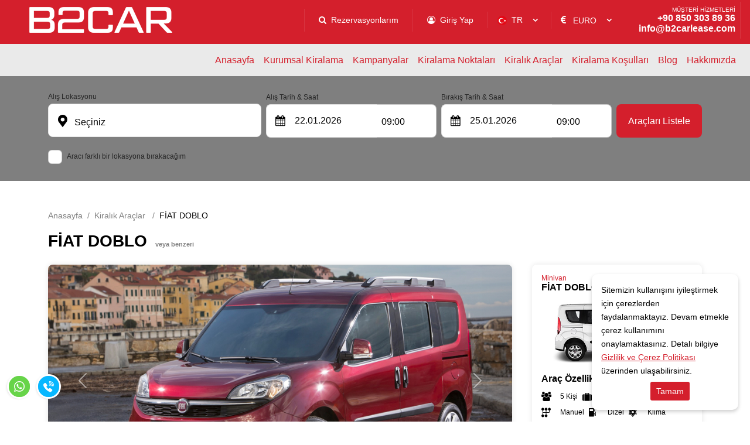

--- FILE ---
content_type: text/html; charset=utf-8
request_url: https://www.b2carlease.com/araclar/fiat-doblo
body_size: 10035
content:

<!DOCTYPE html>
<html lang="tr">
<head>
	<meta charset="UTF-8">
	<meta name="theme" content="_Layout" />
	<meta http-equiv="Content-type" content="text/html; charset=utf-8" />
	<meta http-equiv="X-UA-Compatible" content="IE=8; IE=10; IE=11" />
	<meta name="viewport" content="width=device-width, initial-scale=1, maximum-scale=1" />
	<title>FİAT DOBLO B2 CarLease | İstanbul - İzmir - Antalya - Ankara - Dalaman-Bodrum-Mersin Uygun Fiyat Garantisi Araç Kiralama </title>
	<meta name="description" content="FİAT DOBLO B2 CarLease son model araçlar ile İstanbul - İzmir - Antalya - Uygun Fiyat Garantisi Araç Kiralama konusunda uzman kadrosuyla hizmetinizdedir.">
	<meta name="author" content="www.b2carlease.com">
	<meta http-equiv="Content-Type" content="text/html; charset=utf-8" />
	<meta name="apple-itunes-app" content="app-id=1549632085">
	<meta name="google-play-app" content="app-id=com.indisyazilim.b2car">

	<!--External Css-->
	<link href="/assets/default/plugin/bootstrap/css/bootstrap.min.css" rel="stylesheet" type="text/css" />
	<link href="/npm/css/select2.min.css" rel="stylesheet" />
	<link href="/assets/default/css/default.css?t=202601211249" rel="stylesheet" />
	<link href="/assets/theme/css/theme.css?t=202601211249" rel="stylesheet" />
	<link async defer rel="stylesheet" href="/assets/default/plugin/datepicker/litepicker.css" />
	<link async defer href="/assets/theme/css/Custom.css" rel="stylesheet" />
	<link href="/assets/default/plugin/smartbanner/jquery.smartbanner.css" rel="stylesheet" />
	<script src="/assets/default/plugin/jquery/jquery.js"></script>

	<link rel="stylesheet" type="text/css" href="/assets/default/plugin/survey-slider/owl.carousel.min.css">
	<link rel="stylesheet" type="text/css" href="/assets/default/plugin/survey-slider/owl.theme.default.min.css">

	<link rel="canonical" href="https://www.b2carlease.com/araclar/fiat-doblo" />
	<link rel="dns-prefetch" href="//code.jquery.com">
	<link rel="dns-prefetch" href="//www.google-analytics.com">
	<link rel="dns-prefetch" href="//www.googletagmanager.com">
	<link rel="dns-prefetch" href="//gcore.jsdelivr.net">

				<link rel="alternate" hreflang="x-default" href="https://www.b2carlease.com/en/cars/fiat-doblo" />
				<link rel="alternate" hreflang="tr" href="https://www.b2carlease.com/araclar/fiat-doblo" />
				<link rel="alternate" hreflang="ar" href="https://www.b2carlease.com/ar/cars/" />
				<link rel="alternate" hreflang="ru" href="https://www.b2carlease.com/ru/прокат-автомобилей/" />
				<link rel="alternate" hreflang="de" href="https://www.b2carlease.com/de/fahrzeuge/fiat-doblo" />
				<link rel="alternate" hreflang="en" href="https://www.b2carlease.com/en/cars/fiat-doblo" />

	<!--Favicon-->
	<link rel="apple-touch-icon" sizes="180x180" href="/assets/theme/favicon/apple-touch-icon.png">
	<link rel="icon" type="image/png" sizes="32x32" href="/assets/theme/favicon/favicon-32x32.png">
	<link rel="icon" type="image/png" sizes="16x16" href="/assets/theme/favicon/favicon-16x16.png">
	<link rel="manifest" href="/assets/theme/favicon/site.webmanifest">
	<link rel="mask-icon" href="/assets/theme/favicon/safari-pinned-tab.svg" color="#5bbad5">
	<meta name="msapplication-TileColor" content="#da532c">
	<meta name="theme-color" content="#ffffff">

	<!--OpenGraph Codes-->
		<!-- Facebook Meta Tags -->
		<meta property="og:url" content="https://www.b2carlease.com/araclar/fiat-doblo">
		<meta property="og:type" content="website">
		<meta property="og:title" content="FİAT DOBLO B2 CarLease | İstanbul - İzmir - Antalya - Ankara - Dalaman-Bodrum-Mersin Uygun Fiyat Garantisi Araç Kiralama">
		<meta property="og:description" content="FİAT DOBLO B2 CarLease son model araçlar ile İstanbul - İzmir - Antalya - Uygun Fiyat Garantisi Araç Kiralama konusunda uzman kadrosuyla hizmetinizdedir.">
		<meta property="og:image" content="https://www.b2carlease.com/getDummy/940x470/opengraph">
		<!-- Twitter Meta Tags -->
		<meta name="twitter:card" content="summary_large_image">
		<meta property="twitter:domain" content="https://www.b2carlease.com/araclar/fiat-doblo">
		<meta property="twitter:url" content="https://www.b2carlease.com/araclar/fiat-doblo">
		<meta name="twitter:title" content="FİAT DOBLO B2 CarLease | İstanbul - İzmir - Antalya - Ankara - Dalaman-Bodrum-Mersin Uygun Fiyat Garantisi Araç Kiralama">
		<meta name="twitter:description" content="FİAT DOBLO B2 CarLease son model araçlar ile İstanbul - İzmir - Antalya - Uygun Fiyat Garantisi Araç Kiralama konusunda uzman kadrosuyla hizmetinizdedir.">
		<meta name="twitter:image" content="https://www.b2carlease.com/getDummy/940x470/opengraph">
	<meta name="google-site-verification" content="c9J0nCAP5dJUb_exD8seRvHZNvMJf3DYQjmKo7Jikgs" />
	<!-- Facebook Pixel Code -->
<script>
!function(f,b,e,v,n,t,s)
{if(f.fbq)return;n=f.fbq=function(){n.callMethod?
n.callMethod.apply(n,arguments):n.queue.push(arguments)};
if(!f._fbq)f._fbq=n;n.push=n;n.loaded=!0;n.version='2.0';
n.queue=[];t=b.createElement(e);t.async=!0;
t.src=v;s=b.getElementsByTagName(e)[0];
s.parentNode.insertBefore(t,s)}(window, document,'script',
'https://connect.facebook.net/en_US/fbevents.js');
fbq('init', '395614444959957');
fbq('track', 'PageView');
</script>
<noscript><img height="1" width="1" style="display:none"
src="https://www.facebook.com/tr?id=395614444959957&ev=PageView&noscript=1"
/></noscript>
<!-- End Facebook Pixel Code -->

<!-- Google Tag Manager -->
<script>(function(w,d,s,l,i){w[l]=w[l]||[];w[l].push({'gtm.start':
new Date().getTime(),event:'gtm.js'});var f=d.getElementsByTagName(s)[0], j=d.createElement(s),dl=l!='dataLayer'?'&l='+l:'';j.async=true;j.src=
'https://www.googletagmanager.com/gtm.js?id='+i+dl;f.parentNode.insertBefore(j,f);
})(window,document,'script','dataLayer','GTM-WZV7QQ3');</script>
<!-- End Google Tag Manager -->
<meta name="facebook-domain-verification"
content="jqwb2cjddwx1epcdsfbn1gkqqq0x2f" />

<!-- Hotjar Tracking Code for https://www.b2carlease.com/ -->
<script>
    (function(h,o,t,j,a,r){
        h.hj=h.hj||function(){(h.hj.q=h.hj.q||[]).push(arguments)};
        h._hjSettings={hjid:3091392,hjsv:6};
        a=o.getElementsByTagName('head')[0];
        r=o.createElement('script');r.async=1;
        r.src=t+h._hjSettings.hjid+j+h._hjSettings.hjsv;
        a.appendChild(r);
    })(window,document,'https://static.hotjar.com/c/hotjar-','.js?sv=');
</script>
	
</head>

<body dir="ltr" class="page_76ad">

	<div class="mobileapp"></div>
	<input id="ActiveLangID" name="ActiveLangID" type="hidden" value="1" />
	<input id="ActiveLangCode" name="ActiveLangCode" type="hidden" value="tr" />
	<input id="DefaultDay" name="DefaultDay" type="hidden" value="3" />
	<header id="main-header" class="container-fluid">
		<div class="row main-header">
					<div class="logo"><a href="/"><img src="/dosya/2419/logo/1-logo.png" alt="www.b2carlease.com" width="320px" height="68px" title="Yola Çıkma Zamanı | Online Araç Kiralama | B2 Carlease"></a></div>
			<div class="user-menu">
				<nav class="navbar navbar-expand-lg navbar-light bg-light">
					<div class="container-fluid">
						<div class="navbar-header">
							<button  class="navbar-toggler collapsed" name="user-menu-button" type="button" data-bs-toggle="offcanvas" data-bs-target="#offcanvasRight" aria-controls="offcanvasRight">
								<span class="navbar-toggler-icon"></span>
							</button>
						</div>
						<div class="collapse navbar-collapse offcanvas offcanvas-end" tabindex="-1" id="offcanvasRight" aria-labelledby="offcanvasRightLabel">
							<ul class="navbar-nav me-auto mb-2 mb-lg-0">
								
<li class="nav-item 1"><a class="nav-link search_reservation" href="/rezervasyonlarim">Rezervasyonlarım</a></li>

<li class="nav-item 5">
                <a href="/giris" class="nav-link sign_in" id="6090">Giriş Yap</a>


</li>
<li class="nav-item 3 language" style="min-width:100px;"><select data-val="true" data-val-required="The LangID field is required." id="LangID" name="LangID"><option selected="selected" value="1">TR</option>
<option value="2">EN</option>
<option value="3">DE</option>
<option value="6">RU</option>
<option value="7">AR</option>
</select></li>
        <li class="nav-item 4 currency"><select data-val="true" data-val-required="The Int32 field is required." id="CurrencyID" name="CurrencyID"><option value="3">EURO</option>
<option value="2">USD</option>
<option value="4">POUND</option>
<option value="8">CHF</option>
</select></li>
<li class="nav-item 5 phone"><a class="nav-link" href="tel:&#x2B;90 850 303 89 36"><span>MÜŞTERİ HİZMETLERİ</span> +90 850 303 89 36<b style="display:block"><span class="__cf_email__" data-cfemail="bcd5d2dad3fcde8edfddced0d9ddcfd992dfd3d1">[email&#160;protected]</span></b></a></li>
<li class="nav-item 5 whatsapp"><a class="nav-link" href="https://api.whatsapp.com/send?phone=908503038936"><span>MÜŞTERİ HİZMETLERİ</span> +90 850 303 89 36<b style="display:block"><span class="__cf_email__" data-cfemail="a0c9cec6cfe0c292c3c1d2ccc5c1d3c58ec3cfcd">[email&#160;protected]</span></b></a></li>

							</ul>
						</div>
					</div>
				</nav>
				<div class="menu-overlay-right"> &nbsp;</div>
			</div>



			<div class="menu" id="sitemenu">
				<nav class="navbar navbar-expand-lg navbar-light bg-light">
					<div class="container-fluid">
						<div class="navbar-header">
							<button class="navbar-toggler collapsed" name="sitemenu-button" type="button" data-bs-toggle="offcanvas" data-bs-target="#offcanvasExample" aria-controls="offcanvasExample">
								<span class="navbar-toggler-icon"></span>
							</button>
						</div>
						<div class="collapse navbar-collapse offcanvas offcanvas-start" tabindex="-1" id="offcanvasExample" aria-labelledby="offcanvasExampleLabel">
							<ul class="navbar-nav me-auto mb-2 mb-lg-0">
								
                <li class="nav-item">
                    <a title="Anasayfa" href="/" class="nav-link" >Anasayfa</a>
                </li>
                <li class="nav-item">
                    <a title="Kurumsal Kiralama" href="/kurumsal-kiralama" class="nav-link" >Kurumsal Kiralama</a>
                </li>
                <li class="nav-item">
                    <a title="Kampanyalar" href="/haberler" class="nav-link" >Kampanyalar</a>
                </li>
                <li class="nav-item">
                    <a title="Kiralama Noktaları" href="/lokasyonlar" class="nav-link" >Kiralama Noktaları</a>
                </li>
                <li class="nav-item">
                    <a title="Kiralık Araçlar" href="/araclar" class="nav-link" >Kiralık Araçlar</a>
                </li>
                <li class="nav-item">
                    <a title="Kiralama Koşulları" href="/kiralama-kosullari" class="nav-link" >Kiralama Koşulları</a>
                </li>
                <li class="nav-item">
                    <a title="Blog" href="/blog" class="nav-link" >Blog</a>
                </li>
                <li class="nav-item">
                    <a title="Hakkımızda" href="/hakkimizda" class="nav-link" >Hakkımızda</a>
                </li>
                <li class="nav-item">
                    <a title="İletişim" href="/iletisim" class="nav-link" >İletişim</a>
                </li>

							</ul>
						</div>
					</div>
				</nav>
				<div class="menu-overlay-left"> &nbsp;</div>
			</div>
		</div>
	</header>

	
    <div class="container-fluid search_subpage" id="search-form">
        <input id="hdDropLocation" name="hdDropLocation" type="hidden" value="0" /> <!--40412 support : handle null pointer exception -->
<input id="hdPickLocation" name="hdPickLocation" type="hidden" value="0" /> <!--40412 support : handle null pointer exception -->
<input id="hdStartDate" name="hdStartDate" type="hidden" value="22.01.2026" />
<input id="hdEndDate" name="hdEndDate" type="hidden" value="25.01.2026" />
<input id="PickList" name="PickList" type="hidden" value="[{&quot;Disabled&quot;:false,&quot;Group&quot;:null,&quot;Selected&quot;:true,&quot;Text&quot;:&quot;&lt;i class=&#x27;default&#x27;&gt;&lt;/i&gt;    Seçiniz&quot;,&quot;Value&quot;:&quot;0&quot;},{&quot;Disabled&quot;:false,&quot;Group&quot;:null,&quot;Selected&quot;:false,&quot;Text&quot;:&quot;&lt;i class=&#x27;airport&#x27;&gt;&lt;/i&gt;    Sabiha Gökçen Havalimanı (SAW)&quot;,&quot;Value&quot;:&quot;3&quot;},{&quot;Disabled&quot;:false,&quot;Group&quot;:null,&quot;Selected&quot;:false,&quot;Text&quot;:&quot;&lt;i class=&#x27;airport&#x27;&gt;&lt;/i&gt;    İstanbul Havalimanı (IST)&quot;,&quot;Value&quot;:&quot;22&quot;},{&quot;Disabled&quot;:false,&quot;Group&quot;:null,&quot;Selected&quot;:false,&quot;Text&quot;:&quot;&lt;i class=&#x27;airport&#x27;&gt;&lt;/i&gt;    İzmir Adnan Menderes Havalimanı (ADB)&quot;,&quot;Value&quot;:&quot;4&quot;},{&quot;Disabled&quot;:false,&quot;Group&quot;:null,&quot;Selected&quot;:false,&quot;Text&quot;:&quot;&lt;i class=&#x27;airport&#x27;&gt;&lt;/i&gt;    Ankara Esenboğa Havalimanı (ESB)&quot;,&quot;Value&quot;:&quot;23&quot;},{&quot;Disabled&quot;:false,&quot;Group&quot;:null,&quot;Selected&quot;:false,&quot;Text&quot;:&quot;&lt;i class=&#x27;airport&#x27;&gt;&lt;/i&gt;    Antalya Havalimanı (AYT)&quot;,&quot;Value&quot;:&quot;14&quot;},{&quot;Disabled&quot;:false,&quot;Group&quot;:null,&quot;Selected&quot;:false,&quot;Text&quot;:&quot;&lt;i class=&#x27;airport&#x27;&gt;&lt;/i&gt;    Kayseri Havalimanı (ASR)&quot;,&quot;Value&quot;:&quot;24&quot;},{&quot;Disabled&quot;:false,&quot;Group&quot;:null,&quot;Selected&quot;:false,&quot;Text&quot;:&quot;&lt;i class=&#x27;city&#x27;&gt;&lt;/i&gt;    İstanbul Beylikdüzü Ofis&quot;,&quot;Value&quot;:&quot;34&quot;},{&quot;Disabled&quot;:false,&quot;Group&quot;:null,&quot;Selected&quot;:false,&quot;Text&quot;:&quot;&lt;i class=&#x27;city&#x27;&gt;&lt;/i&gt;    Antalya Ofis&quot;,&quot;Value&quot;:&quot;12&quot;},{&quot;Disabled&quot;:false,&quot;Group&quot;:null,&quot;Selected&quot;:false,&quot;Text&quot;:&quot;&lt;i class=&#x27;city&#x27;&gt;&lt;/i&gt;    Ankara YHT Garı&quot;,&quot;Value&quot;:&quot;30&quot;}]" />
<input id="DropList" name="DropList" type="hidden" value="[{&quot;Disabled&quot;:false,&quot;Group&quot;:null,&quot;Selected&quot;:true,&quot;Text&quot;:&quot;&lt;i class=&#x27;default&#x27;&gt;&lt;/i&gt;    Nereye Bırakacaksınız?&quot;,&quot;Value&quot;:&quot;0&quot;},{&quot;Disabled&quot;:false,&quot;Group&quot;:null,&quot;Selected&quot;:false,&quot;Text&quot;:&quot;&lt;i class=&#x27;airport&#x27;&gt;&lt;/i&gt;    Sabiha Gökçen Havalimanı (SAW)&quot;,&quot;Value&quot;:&quot;3&quot;},{&quot;Disabled&quot;:false,&quot;Group&quot;:null,&quot;Selected&quot;:false,&quot;Text&quot;:&quot;&lt;i class=&#x27;airport&#x27;&gt;&lt;/i&gt;    İstanbul Havalimanı (IST)&quot;,&quot;Value&quot;:&quot;22&quot;},{&quot;Disabled&quot;:false,&quot;Group&quot;:null,&quot;Selected&quot;:false,&quot;Text&quot;:&quot;&lt;i class=&#x27;airport&#x27;&gt;&lt;/i&gt;    İzmir Adnan Menderes Havalimanı (ADB)&quot;,&quot;Value&quot;:&quot;4&quot;},{&quot;Disabled&quot;:false,&quot;Group&quot;:null,&quot;Selected&quot;:false,&quot;Text&quot;:&quot;&lt;i class=&#x27;airport&#x27;&gt;&lt;/i&gt;    Ankara Esenboğa Havalimanı (ESB)&quot;,&quot;Value&quot;:&quot;23&quot;},{&quot;Disabled&quot;:false,&quot;Group&quot;:null,&quot;Selected&quot;:false,&quot;Text&quot;:&quot;&lt;i class=&#x27;airport&#x27;&gt;&lt;/i&gt;    Antalya Havalimanı (AYT)&quot;,&quot;Value&quot;:&quot;14&quot;},{&quot;Disabled&quot;:false,&quot;Group&quot;:null,&quot;Selected&quot;:false,&quot;Text&quot;:&quot;&lt;i class=&#x27;airport&#x27;&gt;&lt;/i&gt;    Kayseri Havalimanı (ASR)&quot;,&quot;Value&quot;:&quot;24&quot;},{&quot;Disabled&quot;:false,&quot;Group&quot;:null,&quot;Selected&quot;:false,&quot;Text&quot;:&quot;&lt;i class=&#x27;city&#x27;&gt;&lt;/i&gt;    İstanbul Beylikdüzü Ofis&quot;,&quot;Value&quot;:&quot;34&quot;},{&quot;Disabled&quot;:false,&quot;Group&quot;:null,&quot;Selected&quot;:false,&quot;Text&quot;:&quot;&lt;i class=&#x27;city&#x27;&gt;&lt;/i&gt;    Antalya Ofis&quot;,&quot;Value&quot;:&quot;12&quot;},{&quot;Disabled&quot;:false,&quot;Group&quot;:null,&quot;Selected&quot;:false,&quot;Text&quot;:&quot;&lt;i class=&#x27;city&#x27;&gt;&lt;/i&gt;    Ankara YHT Garı&quot;,&quot;Value&quot;:&quot;30&quot;}]" />

<div class="mainSearchPanel container" style="display:none">
    <form class="search-form" method="get" action="/Kirala">
        <input id="ActiveLangID" name="ActiveLangID" type="hidden" value="1" />
        <input type="hidden" name="Lang" value="tr" />
        <div class="pick-up pick-up-list pick-up-select">
            <label for="pic-up">Alış Lokasyonu</label>
            <select id="PickupLocation" name="PickupLocation" title="Test"><option selected="selected" value="0">&lt;i class=&#x27;default&#x27;&gt;&lt;/i&gt;    Seçiniz</option>
<option value="3">&lt;i class=&#x27;airport&#x27;&gt;&lt;/i&gt;    Sabiha Gökçen Havalimanı (SAW)</option>
<option value="22">&lt;i class=&#x27;airport&#x27;&gt;&lt;/i&gt;    İstanbul Havalimanı (IST)</option>
<option value="4">&lt;i class=&#x27;airport&#x27;&gt;&lt;/i&gt;    İzmir Adnan Menderes Havalimanı (ADB)</option>
<option value="23">&lt;i class=&#x27;airport&#x27;&gt;&lt;/i&gt;    Ankara Esenboğa Havalimanı (ESB)</option>
<option value="14">&lt;i class=&#x27;airport&#x27;&gt;&lt;/i&gt;    Antalya Havalimanı (AYT)</option>
<option value="24">&lt;i class=&#x27;airport&#x27;&gt;&lt;/i&gt;    Kayseri Havalimanı (ASR)</option>
<option value="34">&lt;i class=&#x27;city&#x27;&gt;&lt;/i&gt;    İstanbul Beylikdüzü Ofis</option>
<option value="12">&lt;i class=&#x27;city&#x27;&gt;&lt;/i&gt;    Antalya Ofis</option>
<option value="30">&lt;i class=&#x27;city&#x27;&gt;&lt;/i&gt;    Ankara YHT Garı</option>
</select>
        </div>
        <div class="drop-off-content">
                    <div class="form-group">
                        <input type="checkbox" id="remember" name="remember" value="checked" checked>
                        <label for="remember">Aracı farklı bir lokasyona bırakacağım</label>
                        <input type="hidden" value="on" id="remember2" name="remember2">
                                <div class="drop-off" style="display: none;">
                                    <select id="DropLocation" name="DropLocation"><option selected="selected" value="0">&lt;i class=&#x27;default&#x27;&gt;&lt;/i&gt;    Nereye Bırakacaksınız?</option>
<option value="3">&lt;i class=&#x27;airport&#x27;&gt;&lt;/i&gt;    Sabiha Gökçen Havalimanı (SAW)</option>
<option value="22">&lt;i class=&#x27;airport&#x27;&gt;&lt;/i&gt;    İstanbul Havalimanı (IST)</option>
<option value="4">&lt;i class=&#x27;airport&#x27;&gt;&lt;/i&gt;    İzmir Adnan Menderes Havalimanı (ADB)</option>
<option value="23">&lt;i class=&#x27;airport&#x27;&gt;&lt;/i&gt;    Ankara Esenboğa Havalimanı (ESB)</option>
<option value="14">&lt;i class=&#x27;airport&#x27;&gt;&lt;/i&gt;    Antalya Havalimanı (AYT)</option>
<option value="24">&lt;i class=&#x27;airport&#x27;&gt;&lt;/i&gt;    Kayseri Havalimanı (ASR)</option>
<option value="34">&lt;i class=&#x27;city&#x27;&gt;&lt;/i&gt;    İstanbul Beylikdüzü Ofis</option>
<option value="12">&lt;i class=&#x27;city&#x27;&gt;&lt;/i&gt;    Antalya Ofis</option>
<option value="30">&lt;i class=&#x27;city&#x27;&gt;&lt;/i&gt;    Ankara YHT Garı</option>
</select>
                                    <i></i>
                                    <div class="close" id="close"></div>
                                </div>

                    </div>


        </div>
        <div class="pick-up-date">
            <div class="pick-date">
                <label for="pick-date">Alış Tarih & Saat</label>
                <input name="StartDate" type="text" value="" id="StartDate" class="date" autocomplete="Off" onfocus='this.blur()' readonly>
                <i></i>
            </div>
            <div class="pick-clock">
                <label for="pick-clock">Alış Saati</label>
                <select id="PickTime" name="PickTime">
                            <option value="00:00">00:00</option>
                            <option value="00:30">00:30</option>
                            <option value="01:00">01:00</option>
                            <option value="01:30">01:30</option>
                            <option value="02:00">02:00</option>
                            <option value="02:30">02:30</option>
                            <option value="03:00">03:00</option>
                            <option value="03:30">03:30</option>
                            <option value="04:00">04:00</option>
                            <option value="04:30">04:30</option>
                            <option value="05:00">05:00</option>
                            <option value="05:30">05:30</option>
                            <option value="06:00">06:00</option>
                            <option value="06:30">06:30</option>
                            <option value="07:00">07:00</option>
                            <option value="07:30">07:30</option>
                            <option value="08:00">08:00</option>
                            <option value="08:30">08:30</option>
                            <option selected value="09:00">09:00</option>
                            <option value="09:30">09:30</option>
                            <option value="10:00">10:00</option>
                            <option value="10:30">10:30</option>
                            <option value="11:00">11:00</option>
                            <option value="11:30">11:30</option>
                            <option value="12:00">12:00</option>
                            <option value="12:30">12:30</option>
                            <option value="13:00">13:00</option>
                            <option value="13:30">13:30</option>
                            <option value="14:00">14:00</option>
                            <option value="14:30">14:30</option>
                            <option value="15:00">15:00</option>
                            <option value="15:30">15:30</option>
                            <option value="16:00">16:00</option>
                            <option value="16:30">16:30</option>
                            <option value="17:00">17:00</option>
                            <option value="17:30">17:30</option>
                            <option value="18:00">18:00</option>
                            <option value="18:30">18:30</option>
                            <option value="19:00">19:00</option>
                            <option value="19:30">19:30</option>
                            <option value="20:00">20:00</option>
                            <option value="20:30">20:30</option>
                            <option value="21:00">21:00</option>
                            <option value="21:30">21:30</option>
                            <option value="22:00">22:00</option>
                            <option value="22:30">22:30</option>
                            <option value="23:00">23:00</option>
                            <option value="23:30">23:30</option>
                </select>
            </div>
        </div>
        <div class="drop-off-date">
            <div class="drop-date">
                <label for="drop-date">Bırakış Tarih & Saat</label>
                <input name="EndDate" type="text" value="" id="EndDate" class="date" autocomplete="Off" onfocus='this.blur()' readonly>
                <i></i>
            </div>
            <div class="drop-clock">
                <label for="drop-clock">Bırakış Saati</label>
                <select id="DropTime" name="DropTime">
                            <option value="00:00">00:00</option>
                            <option value="00:30">00:30</option>
                            <option value="01:00">01:00</option>
                            <option value="01:30">01:30</option>
                            <option value="02:00">02:00</option>
                            <option value="02:30">02:30</option>
                            <option value="03:00">03:00</option>
                            <option value="03:30">03:30</option>
                            <option value="04:00">04:00</option>
                            <option value="04:30">04:30</option>
                            <option value="05:00">05:00</option>
                            <option value="05:30">05:30</option>
                            <option value="06:00">06:00</option>
                            <option value="06:30">06:30</option>
                            <option value="07:00">07:00</option>
                            <option value="07:30">07:30</option>
                            <option value="08:00">08:00</option>
                            <option value="08:30">08:30</option>
                            <option selected value="09:00">09:00</option>
                            <option value="09:30">09:30</option>
                            <option value="10:00">10:00</option>
                            <option value="10:30">10:30</option>
                            <option value="11:00">11:00</option>
                            <option value="11:30">11:30</option>
                            <option value="12:00">12:00</option>
                            <option value="12:30">12:30</option>
                            <option value="13:00">13:00</option>
                            <option value="13:30">13:30</option>
                            <option value="14:00">14:00</option>
                            <option value="14:30">14:30</option>
                            <option value="15:00">15:00</option>
                            <option value="15:30">15:30</option>
                            <option value="16:00">16:00</option>
                            <option value="16:30">16:30</option>
                            <option value="17:00">17:00</option>
                            <option value="17:30">17:30</option>
                            <option value="18:00">18:00</option>
                            <option value="18:30">18:30</option>
                            <option value="19:00">19:00</option>
                            <option value="19:30">19:30</option>
                            <option value="20:00">20:00</option>
                            <option value="20:30">20:30</option>
                            <option value="21:00">21:00</option>
                            <option value="21:30">21:30</option>
                            <option value="22:00">22:00</option>
                            <option value="22:30">22:30</option>
                            <option value="23:00">23:00</option>
                            <option value="23:30">23:30</option>
                </select>
            </div>
        </div>
        <div class="search-btn">
            <button id="btnsearch" type="submit" class=""> Araçları Listele</button>
        </div>
    </form>
</div>

<section role="loading" id="LoadingNew" hidden>
    <div class="loading-fluid">
        <div class="loading-container">
            <div class="loading-logo">
                <img src="/dosya/2419/logo/1-pdf-logo.png" alt="loading" />
            </div>
            <div class="loading-animation-text">
                <ul class="flip5">
                    <li>3D Secure ile Ödemeni Güvenle Yap</li>
                    <li>7/24 Müşteri Hizmetleri</li>
                    <li>2 Dakikada Aracını Kirala</li>
                    <li>Araç Kiralama</li>
                    <li>Komisyon Yok</li>
                    <li>Online'a Özel Fiyatlar</li>
                </ul>
            </div>
            <div class="loading-text">
                Uygun araçlar yükleniyor...
            </div>
            <div class="loading-rental-info">
                <div class="loading-pickup block">
                    <div>
                        <span>Alış Lokasyonu</span>
                        <strong id="pickLocGif"></strong>
                    </div>
                </div>
                <div class="loading-dropoff block">
                    <div>
                        <span>Bırakış Lokasyonu</span>
                        <strong id="dropLocGif"></strong>
                    </div>
                </div>
                <div class="block loading-flex">
                    <div class="loading-date">
                        <div>
                            <span>Alış Tarihi</span>
                            <strong id="pickDateGif"></strong>
                        </div>
                    </div>
                    <div class="loading-clock">
                        <div>
                            <span>Alış Saati</span>
                            <strong id="pickTimeGif"></strong>
                        </div>
                    </div>
                </div>
                <div class="block loading-flex">
                    <div class="loading-date">
                        <div>
                            <span>Bırakış Tarihi</span>
                            <strong id="dropDateGif"></strong>
                        </div>
                    </div>
                    <div class="loading-clock">
                        <div>
                            <span>Bırakış Saati</span>
                            <strong id="dropTimeGif"></strong>
                        </div>
                    </div>
                </div>
            </div>
        </div>
    </div>
</section>
<!-- setTimeout is used to fix an issue where rapid clicks between inputs prevent proper focus. -->
<script data-cfasync="false" src="/cdn-cgi/scripts/5c5dd728/cloudflare-static/email-decode.min.js"></script><script>
    $(document).ready(function() {
        $('#PickupLocation, #DropLocation').select2({
            minimumResultsForSearch: 0,
            language: {
                noResults: function () {
                    return 'Kayıt bulunamadı';
                }
            }
        });
        $('#PickupLocation, #DropLocation').on('select2:open.searchPanel', function() {
            setTimeout(function() {
                var $searchField = $('.select2-container--open .select2-search__field');
                if ($searchField.length > 0 && $searchField.is(':visible')) {
                    $searchField[0].focus();
                }
            }, 0);
        });
    });
</script>


    </div>

	

	<main role="car_detail">

		<input id="isdetail" name="isdetail" type="hidden" value="True" />
<div class="container-fluid breadcrumb">
    <div class="container">
        <ul>
            <li><a href="/" class="lbl" id="5005"</a></li>
            <li><a href="/araclar">Kiralık Araçlar </a></li>
            <li class="active">FİAT DOBLO</li>
        </ul>
    </div>
</div>
<section class="container sub_page">
    <header>
        <h1 style="display: inline-block; margin-right: 10px;">FİAT DOBLO</h1>
        <strong> <span style="display: inline;">veya benzeri</span></strong>
    </header>
    <div class="car_detail">
       
        <div class="car_detail_left">
         
            <div class="car_detail_content">
                                <div class="sub_slider">
                                    <div id="carouselExampleIndicators" class="carousel slide" data-bs-ride="carousel">

                                        <div class="carousel-indicators">
                                                    <button type="button" data-bs-target="#carouselExampleIndicators" data-bs-slide-to="0" class=active aria-current=true aria-label="Slide 1"></button>
                                        </div>
                                        <div class="carousel-inner">
                                                    <div class="carousel-item active">
                                                        <img src="/dosya/2419/sinif/76-55-54-fiat-doblo.jpg" class="d-block w-100" alt="FİAT DOBLO">
                                                    </div>


                                        </div>
                                        <button class="carousel-control-prev" type="button" data-bs-target="#carouselExampleIndicators" data-bs-slide="prev">
                                            <span class="carousel-control-prev-icon" aria-hidden="true"></span>
                                            <span class="visually-hidden">Previous</span>
                                        </button>
                                        <button class="carousel-control-next" type="button" data-bs-target="#carouselExampleIndicators" data-bs-slide="next">
                                            <span class="carousel-control-next-icon" aria-hidden="true"></span>
                                            <span class="visually-hidden">Next</span>
                                        </button>
                                    </div>
                                </div>
                    </div>
               
            
            <div class="controls">

                <a href="#" class="previous">Renaul Symbol Benzin Manuel</a>
                <a href="#" class="next">Fiat Linea Benzin Manuel</a>
            </div>
        </div>

        <div class="car_detail_right">
            <div class="car_detail_right_content">

                <div class="car_list_header">
                    <span class="group">Minivan</span>
                    <a href="#"><strong>FİAT DOBLO <span class="lbl" id="5526">veya benzeri</span> </strong></a>
                    
                </div>
                <div class="car_list_img">
                    <a href="#"><img src="/dosya/2419/sinif/76-4-52-fiat-doblo.jpg" width="0px" height="0px" class="lozad" alt="FİAT DOBLO"></a>
                </div>
                <div class="car_list_features_and_conditions">
                    <div class="car_list_features">
                        <strong class="lbl" id="5527"></strong>
                        <ul class="features_items">
                            <li class="person">5 Kişi</li>
                            <li class="luggage">5 Bagaj</li>
                            <li class="case">Minibüs</li>
                            <li class="gear">Manuel</li>
                            <li class="fuel">Dizel</li>
                                <li class="air_conditioning">Klima</li>
                        </ul>
                    </div>
                    <div class="car_list_conditions">
                        <strong>Kiralama Koşulları</strong>
                        <ul class="conditions_items">
                            <li class="driving_license">Minimum: 23 yaş - 2 yıl ehliyet</li>
                           
                        </ul>
                    </div>
                </div>
                    <div class="car_list_car_explanation">FİAT DOBLO</div>
            </div>
            <div class="accordion" id="accordionExample">
                        <div class="accordion-item inclusive_service">
                            <strong class="accordion-header" id="headingOne">
                                <button class="accordion-button lbl collapsed" id="5032" type="button" data-bs-toggle="collapse" data-bs-target="#inclusive_service" aria-expanded="false" aria-controls="collapseOne">
                                    Dahil Hizmetler
                                </button>
                            </strong>
                            <div id="inclusive_service" class="accordion-collapse collapse" aria-labelledby="headingOne" data-bs-parent="#accordionExample">
                                <div class="accordion-body">
                                    <ul>
                                                <li>HGS Otoyol ve Köprü Geçiş Hizmeti (geçiş ücretleri ayrıca tahsil edilecektir)</li>
                                                <li>Adil Yakıt Politikası</li>
                                                <li>Ücretsiz İptal</li>
                                                <li>Muafiyetli Hasar Güvencesi</li>
                                                <li>KDV</li>
                                                <li>Hırsızlık Sigortası</li>
                                                <li>3.Şahıs Mali Mesuliyet Sigortası</li>
                                                <li>Ücretsiz Yol Yardımı</li>
                                                <li>Ücretsiz Değişiklik</li>
                                    </ul>
                                </div>
                            </div>
                        </div>
                        <div class="accordion-item popular_location">
                            <strong class="accordion-header" id="headingOne">
                                <button class="accordion-button lbl collapsed" id="5060" type="button" data-bs-toggle="collapse" data-bs-target="#popular_location" aria-expanded="false" aria-controls="collapseOne">
                                    Popüler Lokasyonlar
                                </button>
                            </strong>
                            <div id="popular_location" class="accordion-collapse collapse" aria-labelledby="headingOne" data-bs-parent="#accordionExample">
                                <div class="accordion-body">
                                    <ul>

                                            <li><a href="/lokasyonlar/istanbul-sabiha-gokcen-havalimani" class="airport">İstanbul Sabiha Gökçen Havalimanı (Kurtköy Ofis)</a></li>
                                            <li><a href="/lokasyonlar/istanbul-istanbul-havalimani-isl" class="airport">İstanbul Havalimanı (IST)</a></li>
                                            <li><a href="/lokasyonlar/izmir-adnan-menderes-havalimani-adb" class="airport">İzmir Adnan Menderes Havalimanı (ADB)</a></li>
                                            <li><a href="/lokasyonlar/ankara-esenboga-havalimani-esb" class="airport">Ankara Esenboğa Havalimanı (ESB)</a></li>
                                            <li><a href="/lokasyonlar/antalya-antalya-havalimani-ayt-2" class="airport">Antalya Havalimanı (AYT)</a></li>
                                        <li><a href="/lokasyonlar">Tüm Lokasyonları Göster</a></li>
                                    </ul>
                                </div>
                            </div>
                        </div>
                        <div class="accordion-item popular_car">
                            <strong class="accordion-header" id="headingTwo">
                                <button class="accordion-button collapsed" type="button" data-bs-toggle="collapse" data-bs-target="#popular_car" aria-expanded="false" aria-controls="collapseTwo">
                                    Diğer Minivan Grup Araçlarımız
                                </button>
                            </strong>
                            <div id="popular_car" class="accordion-collapse collapse" aria-labelledby="headingTwo" data-bs-parent="#accordionExample">
                                <div class="accordion-body">
                                    <ul>
                                                <li><a href="/araclar/fiat-fiorino-2">FİAT FİORİNO</a></li>
                                                <li><a href="/araclar/fiat-fiorino">FİAT FİORİNO</a></li>
                                                <li><a href="/araclar/ford-courier">FORD COURİER</a></li>
                                                <li><a href="/araclar/fiat-doblo">FİAT DOBLO</a></li>
                                                <li><a href="/araclar/dacia-jogger">DACİA JOGGER</a></li>

                                        <li><a href="/araclar">Tüm Kiralık Araçları Göster</a></li>
                                    </ul>
                                </div>
                            </div>
                        </div>
            </div>
        </div>
    </div>
</section>


		<div id="dialog"></div>
	</main>
			<footer class="container-fluid" id="sitefooter">
				<div class="container">
					<div class="row">
						<section class="col-sm-12 col-md-12 col-lg-9">
							<div class="row footer_link">
								            <div class="item">
                <strong>Nasıl Yardımcı Olabiliriz?</strong>
                        <a href="/hakkimizda" target="">Hakkımızda</a>
                        <a href="/ticari-elektronik-ileti-ve-pazarlama-onay-formu" target="">Ticari Elektronik İleti ve Pazarlama Onay Formu</a>
                        <a href="/kvkk-islenmesi-hakkinda-acik-riza-metni" target="">KVKK İşlenmesi Hakkında Açık Rıza Metni</a>
            </div>
            <div class="item">
                <strong>Popüler Lokasyonlar</strong>
                        <a href="/lokasyonlar/istanbul-sabiha-gokcen-havalimani" target="">Sabiha Gökçen Havalimanı (SAW)</a>
                        <a href="/lokasyonlar/istanbul-istanbul-havalimani-isl" target="">İstanbul Havalimanı (ISL)</a>
                        <a href="/izmir-adnan-menderes-havalimani-adb" target="">İzmir Adnan Menderes Havalimanı</a>
                        <a href="/lokasyonlar/ankara-esenboga-havalimani-esb" target="">Ankara Esenboğa Havalimanı</a>
                        <a href="/lokasyonlar/mugla-dalaman-havalimani" target="">Muğla Dalaman Havalimanı</a>
                        <a href="/lokasyonlar/mugla-mugla-milas-bodrum-havalimani-bjv" target="">Muğla Milas-Bodrum Havalimanı</a>
                        <a href="/lokasyonlar/kayseri-havalimani-asr" target="">Kayseri Havalimanı</a>
                        <a href="/lokasyonlar/antalya-antalya-havalimani-ayt-2" target="">Antalya Havalimanı</a>
            </div>
            <div class="item">
                <strong>deneme</strong>
            </div>

							</div>
						</section>
						<section class="col-sm-12 col-md-12 col-lg-3 solution-center">
							<div class="solution-connection">
								<strong class="lbl" id="5517">Aklınıza takılan bir sorun mu var?</strong>
								<a href="tel:0352" class="lbl" id="5518">Çözüm Merkezine Bağlanın</a>
							</div>
							<div class="solution-or">
								<span class="lbl" id="5519"></span>
								<hr>
							</div>
							<div class="solution-call">
								<strong class="lbl" id="5520">Çağrı merkezimizi arayın</strong>
								<a href="tel:&#x2B;90 850 303 89 36">&#x2B;90 850 303 89 36</a>
							</div>
							<div class="solution-whatsapp">
								<strong class="lbl" id="1044">Whatsapp'tan destek alın</strong>
								<a href="https://api.whatsapp.com/send?phone=908503038936" target="_blank" title="whatsapp" class="whatsapp">&#x2B;90 850 303 89 36</a>
							</div>

									<div class="app-download">
										<strong class="lbl" id="5616"></strong>
										<div class="download-link">
												<a href="https://apps.apple.com/us/app/b2-carlease/id1549632085" target="_blank" class="lbl ios-download" id="5617"><strong></strong></a>
												<a href="https://play.google.com/store/apps/details?id=com.indisyazilim.b2car" target="_blank" class="lbl android-download" id="5618"><strong></strong></a>
										</div>
									</div>


							<div class="follow-up">
								<strong class="lbl" id="10097">Bizi Takip Edin</strong>
								<div class="follow-up-container"></div>
							</div>
						</section>

						<div class="payment_security">
							<p class="lbl" id="5521"></p>
							<div class="items">
								<span class="visa"></span>
								<span class="master"></span>
								<span class="maestro"></span>
								<span class="amex"></span>
								<span class="troy"></span>
								<span class="ssl"></span>
							</div>
						</div>
					</div>
				</div>
			</footer>
			<div class="page_bottom_logo">
				<a href="/"><img src="/assets/theme/image/footer-logo.png" class="lozad" width="320px" height="68px" alt="www.b2carlease.com" title="www.b2carlease.com"></a>
				<hr>
			</div>
			<div class="fixed_whatsapp_call">
				<a href="https://api.whatsapp.com/send?phone=908503038936" target="_blank" class="whatsapp lbl" id="1044" rel="nofollow">Whatsapp</a>
					<a href="tel:&#x2B;90 850 303 89 36" target="_blank" class="call lbl" id="6088" rel="nofollow">Telefon</a>
			</div>
		<div class="cookiePolicy" style="display:none">
			<p class="lbl cookiep">Sitemizin kullanışını iyileştirmek için çerezlerden faydalanmaktayız. Devam etmekle çerez kullanımını onaylamaktasınız. Detalı bilgiye {link} üzerinden ulaşabilirsiniz.</p>
			<a href="#" class="btnOKcookiePolicy"><span class="lbl" id="5416">Tamam</span></a>
		</div>
		<div class="page_bottom_copyright">Copyright &#169; 2026 www.b2carlease.com - Tüm Hakları Saklıdır</div>
		<div class="page_bottom_powered"><a href="https://www.kolaycar.com/" target="_blank" rel="nofollow" title="kolayCAR | Yeni Nesil Araç Kiralama Yazılımı"></a></div>
	<div class="modal fade" id="cookiepolicy" tabindex="-1" aria-hidden="true">
		<div class="modal-dialog modal-dialog-centered modal-lg">
			<div class="modal-content">
				<div class="modal-header">
					<h5 class="modal-title lbl" id="10056">Gizlilik ve Çerez Politikası</h5>
					<button type="button" class="btn-close" data-bs-dismiss="modal" aria-label="Close"></button>
				</div>
				<div class="modal-body">
					 
				</div>
				<div class="modal-footer">
					<button type="button" class="btn btn-secondary lbl" data-bs-dismiss="modal" id="5416">Tamam</button>
				</div>
			</div>
		</div>
	</div>


	<input id="vs" name="vs" type="hidden" value="2.6.0.0" />
	<!-- Global site tag (gtag.js) - Google Analytics -->
<script async src="https://www.googletagmanager.com/gtag/js?id=UA-180863335-1"></script>
<script>
  window.dataLayer = window.dataLayer || [];
  function gtag(){dataLayer.push(arguments);}
  gtag('js', new Date());

  gtag('config', 'UA-180863335-1');
</script>

<!-- Google Tag Manager (noscript) -->
<noscript><iframe src="https://www.googletagmanager.com/ns.html?id=GTM-WZV7QQ3"
height="0" width="0" style="display:none;visibility:hidden"></iframe></noscript>
<!-- End Google Tag Manager (noscript) -->

                                                        <script type="text/javascript">
                                                            function initDesk360Chat() {
                                                                window.desk360Chat.init({
                                                                    token: "CSy3y02SUsbKSI0rRXsdDeBhj1nOcuXktl7gp2rLvC0KvYQzOhfKl7oxZqm4aDWJzCJY48UQkkfBdFfI",
                                                                    host: "https://b2carlease.desk360.com/"
                                                                });
                                                            }
                                                            function initialize(t,i){var e,a=btoa((new Date).toDateString()).toLowerCase();t.getElementById(i)?initDesk360Chat():((e=t.createElement("script")).id=i,e.async=!0,e.src="https://b2carlease.desk360.com/widgets/chat/sdk.js?".concat(a),e.onload=initDesk360Chat,t.head.appendChild(e))}function initiateCall(){initialize(document,"desk360chat-js-sdk")}window.addEventListener?window.addEventListener("load",initiateCall,!1):window.attachEvent("load",initiateCall,!1);
                                                        </script>

<script
type="text/javascript"
src="//static.klaviyo.com/onsite/js/klaviyo.js?company_id=TzK6FR"
></script>


	<script src="/assets/default/js/popper.min.js?v=WgfGn5Bh6xLjmgMTWKT1Z_MKACrWGCY5rIT9G9ovbmU"></script>
	<script type="text/javascript" src="/assets/default/plugin/bootstrap/js/bootstrap.min.js?v=d-FygkWgwt59CFkWPuCB4RE6p1_WiUYCy16w1-c5vKk"></script>
	<script src="/npm/js/jquery.modal.min.js?v=wMm90YkJLWcywYFsmVtVf4eSEVND7x7d4cV0AxlG0sI"></script>
	<script src="/npm/js/select2.min.js?v=Bbyfc_eVd4CLr2liQ6hBqcO7ovHPyYZxVkgIqbolsxw"></script>
	<script src="/npm/js//js.cookie.min.js?v=UES09Sx4S8P7vvmtQk13VH21fmAWm3-TLTSZDWLYc8k"></script>
	<script src="/npm/js/sweetalert.js?v=qgcKi1ayr-QSXMb1g08MBY6-plP2XW7XNHHjImki_0U"></script>
	<script src="/npm/js/moment.min.js?v=BUcA6BMc195gZoN-HQqYOG9QTJ8XxtsPCyyC_msVPMk"> </script>
	<script type="text/javascript" src="/assets/default/plugin/input-spinner/input-spinner.js?v=TGT36tOF2Oi7Wa7dLBpZdlwlFgwN16HMV7sdTVvvIsc"></script>
	<script src="/npm/js/lozad.min.js?v=-Oy8hqSE5YDlnJq0tc0gTaLjHSKf8ZTH8HIkAo_knsw"></script>
	<script src="/assets/default/plugin/alphanumeric-captcha/js/jquery-captcha.js?v=w_ooXhg30SDzE_-5IpwElInnjUVcvU_OHuSQVGowEzI"></script>
	<script src="/npm/js/jquery.validate.min.js?v=LSdWf-k223cxwxJv3jZe7BV5SjKHWep96Uv9k1CBkBQ"></script>
	<script src="/npm/js/jquery.maskedinput.min.js?v=iGzbxQVH--4RXTV_HujGCj4MIK3U7tEYnFXo0PTPuPI"> </script>
	<script src="/npm/js/litepicker.js?v=wrPE8YkBhrvb-KYRjp6RND-hB4obNYUR8wIW0Ul57C4"></script>
	<script src="/npm/js/litepicker_mobilefriendly.js?v=VpSMN3NQmMRZpHWjL1BK81ZPJZ2csz8r_LfNsaBa_ws"></script>
	<script src="/assets/default/plugin/smartbanner/jquery.smartbanner.js"></script>
	<script src="/assets/default/plugin/blockUI/jquery.blockUI.js?v=uOihPWc-GUhw5akM8fs2fAHKCJdJfA7_FN7UX_NBXP4"></script>
	<script type="text/javascript" src="/assets/default/js/default.js?v=_CkWAQoSiTQMsPg1fVELiomwPyPKkd9CiTPTFgQsinM"></script>
	<script type="text/javascript" src="/assets/theme/js/theme.js?v=-D_jqxOqR0KpVHJayZeTxhivmo-PN1EQ1PSIm_vUljU"></script>
	<script src="/js/site.js?v=ktU9aDVlW0JlpXC8qb1S10rv2SWd4YN_NqowUw_teTk"></script>

	<script>
		document.addEventListener("DOMContentLoaded", function (event) {
			var tooltipTriggerList = [].slice.call(document.querySelectorAll('[data-toggle="tooltip"]'))
			var tooltipList = tooltipTriggerList.map(function (tooltipTriggerEl) {
				return new bootstrap.Tooltip(tooltipTriggerEl)
			});
		});
		$(".cookiep")[0].innerHTML = $(".cookiep")[0].innerText.replace(/{link}/, '<a href="#" data-bs-toggle="modal" data-bs-target="#cookiepolicy">Gizlilik ve Çerez Politikası</a>');
		//console.log($(".cookiePolicy")[0].childNodes[1].);
	</script>

	

	<!-- Global site tag (gtag.js) - Google Ads: 564186102 -->
<script async src="https://www.googletagmanager.com/gtag/js?id=AW-564186102"></script>
<script>
  window.dataLayer = window.dataLayer || [];
  function gtag(){dataLayer.push(arguments);}
  gtag('js', new Date());

  gtag('config', 'AW-564186102');
</script>
<script defer src="https://static.cloudflareinsights.com/beacon.min.js/vcd15cbe7772f49c399c6a5babf22c1241717689176015" integrity="sha512-ZpsOmlRQV6y907TI0dKBHq9Md29nnaEIPlkf84rnaERnq6zvWvPUqr2ft8M1aS28oN72PdrCzSjY4U6VaAw1EQ==" data-cf-beacon='{"version":"2024.11.0","token":"b847f3c4d8fd44a3839f456986e22225","r":1,"server_timing":{"name":{"cfCacheStatus":true,"cfEdge":true,"cfExtPri":true,"cfL4":true,"cfOrigin":true,"cfSpeedBrain":true},"location_startswith":null}}' crossorigin="anonymous"></script>
</body>
</html>


--- FILE ---
content_type: text/css
request_url: https://www.b2carlease.com/assets/default/css/default.css?t=202601211249
body_size: 50097
content:
@charset "UTF-8";.lozad{width:100%;height:auto}body{background-color:rgba(var(--white),1);color:rgba(var(--primarycolor),0.7);font-family:system-ui,-apple-system,"Segoe UI",Roboto,"Helvetica Neue",Arial,"Noto Sans","Liberation Sans",sans-serif,"Apple Color Emoji","Segoe UI Emoji","Segoe UI Symbol","Noto Color Emoji";font-size:var(--text-md);font-weight:400;font-display:swap;line-height:calc(var(--space-lg) - 0.3rem)}a{color:rgba(var(--primarycolor),1);text-decoration:none;-webkit-transition:0.5s;transition:0.5s}a:hover{color:rgba(var(--secondarycolor),1)}hr{background-color:rgba(var(--primarycolor),0.1)}h1,h2,h3,h4,h5,h6{color:rgba(var(--primarycolor),1);font-weight:700;margin-bottom:var(--space-xl)}strong{color:rgba(var(--primarycolor),1);display:inline-block}h1{font-size:var(--text-xxxl)}h2{font-size:var(--text-xxl)}h3{font-size:var(--text-xl)}h4{font-size:var(--text-lg)}h5{font-size:var(--text-lg)}h6{font-size:var(--text-lg)}p{margin-bottom:var(--space-xs)}.sub_slider img{width:100%}:root{--white:255,255,255;--black:0,0,0;--transparent:transparent;--primarycolor:15,20,30;--secondarycolor:227,0,15;--thirdcolor:;--successcolor:74,87,33;--dangercolor:255,0,0;--warningcolor:255,0,0;--infocolor:}:root{--text-base-size:1em;--text-scale-ratio:1.15;--text-xs:10px;--text-sm:12px;--text-md:14px;--text-lg:16px;--text-xl:24px;--text-xxl:30px;--text-xxxl:36px}:root{--space-unit:1em;--space-xxxxs:calc(0.125 * var(--space-unit));--space-xxxs:calc(0.25 * var(--space-unit));--space-xxs:calc(0.375 * var(--space-unit));--space-xs:calc(0.5 * var(--space-unit));--space-sm:calc(0.75 * var(--space-unit));--space-md:calc(1.25 * var(--space-unit));--space-lg:calc(2 * var(--space-unit));--space-xl:calc(3.25 * var(--space-unit));--space-xxl:calc(5.25 * var(--space-unit));--space-xxxl:calc(8.5 * var(--space-unit));--space-xxxxl:calc(13.75 * var(--space-unit))}@font-face{font-family:"kolaycar";src:url("../image/font_icons/kolaycar.eot?16637966");src:url("../image/font_icons/kolaycar.eot?16637966#iefix") format("embedded-opentype"),url("../image/font_icons/kolaycar.woff?16637966") format("woff"),url("../image/font_icons/kolaycar.ttf?16637966") format("truetype"),url("../image/font_icons/kolaycar.svg?16637966#kolaycar") format("svg");font-weight:normal;font-style:normal;font-display:swap}.form_main .form_header{background-color:rgba(var(--secondarycolor),1);color:rgba(var(--white),1);padding:1rem}.form_main .form_header strong{color:rgba(var(--white),1);font-size:1.2rem;margin-bottom:0.5rem}.form_main .form_header p{line-height:normal;margin:0}.form_main .form_content{padding:0.5rem 1rem 2rem 1rem}.form_main .form_content .verification_code{display:-webkit-box;display:-ms-flexbox;display:flex;-webkit-box-orient:horizontal;-webkit-box-direction:normal;-ms-flex-direction:row;flex-direction:row;-ms-flex-wrap:nowrap;flex-wrap:nowrap;-webkit-box-align:end;-ms-flex-align:end;align-items:flex-end}.form_main .form_content .verification_code .verification{display:-webkit-box;display:-ms-flexbox;display:flex;-webkit-box-orient:vertical;-webkit-box-direction:reverse;-ms-flex-direction:column-reverse;flex-direction:column-reverse;min-width:100px}.form_main .form_content .verification_code .code{margin:0 0.5rem 0.5rem 0.5rem}.form_main .form_content .verification_code .code img{width:100%}.form_main .form_content .verification_code a{color:#b8b8b8;font-size:1.5rem;margin-bottom:0.5rem}.form_main .form_content .verification_code a:before{font-family:"kolaycar";content:"\e84b"}.form_main .form_content .send_btn{margin:2rem auto 0 auto;width:-webkit-max-content;width:-moz-max-content;width:max-content}.form_main .form_content .send_btn a{background-color:rgba(var(--secondarycolor),1);border-radius:0.5rem;color:rgba(var(--white),1)!important;display:block;font-size:1rem;font-weight:500;padding:0.7rem 2rem}.form_main .form_content .send_btn a:hover{opacity:0.8}.modal-dialog-scrollable .modal-body .form-group{margin-bottom:0.5rem}.modal-dialog-scrollable .modal-body .form-group label{display:block}.modal-dialog-scrollable .modal-body .form-group input,.modal-dialog-scrollable .modal-body .form-group textarea{border:1px solid rgba(var(--primarycolor),0.2);border-radius:0.5rem;display:block;padding:10px;width:100%}.modal-dialog-scrollable .modal-body .form-group input:focus-visible,.modal-dialog-scrollable .modal-body .form-group textarea:focus-visible{outline:none;-webkit-box-shadow:none;box-shadow:none}input[type=checkbox]{position:absolute;left:-99999px;opacity:0;border:0px}body[dir=rtl] input[type=checkbox]{position:absolute;left:0px;right:-9999px;opacity:0;border:0px}input[type=checkbox]+label{color:rgba(var(--primarycolor),1);cursor:pointer;display:-webkit-box;display:-ms-flexbox;display:flex;-webkit-box-orient:horizontal;-webkit-box-direction:normal;-ms-flex-direction:row;flex-direction:row;-ms-flex-negative:0;flex-shrink:0;margin:0;padding-left:0;position:relative;top:auto;width:-webkit-fit-content;width:-moz-fit-content;width:fit-content;-webkit-user-select:none;-moz-user-select:none;-ms-user-select:none;user-select:none}input[type=checkbox]+label a{color:rgba(var(--secondarycolor),1);text-decoration:underline;display:contents}input[type=checkbox]+label:before{content:"";color:rgba(var(--primarycolor),1);display:-webkit-inline-box;display:-ms-inline-flexbox;display:inline-flex;-webkit-box-orient:horizontal;-webkit-box-direction:normal;-ms-flex-direction:row;flex-direction:row;-webkit-box-pack:center;-ms-flex-pack:center;justify-content:center;-webkit-box-align:center;-ms-flex-align:center;align-items:center;-ms-flex-negative:0;flex-shrink:0;height:1.5rem;width:1.5rem;background-color:rgba(var(--white),1);border:1px solid rgba(var(--primarycolor),0.2);border-radius:0.4rem;margin-right:0.5rem}input[type=checkbox]:checked+label:before{background-color:rgba(var(--secondarycolor),1);border:1px solid rgba(var(--secondarycolor),1)!important;border-radius:0.4rem;font-family:"kolaycar";content:"\e86a";color:rgba(var(--white),1);margin-right:0.5rem}input[type=checkbox]:focus+label:before{position:relative;top:auto}input[type=checkbox]:disabled+label{color:rgba(var(--primarycolor),1)}input[type=checkbox]:disabled+label:before{background-color:rgba(var(--secondarycolor),1);border:1px solid rgba(var(--secondarycolor),1)}input[type=checkbox]:disabled+label:hover:before{-webkit-box-shadow:none;box-shadow:none}body[dir=rtl] input[type=checkbox]:checked+label:before{margin-right:0rem;margin-left:0.5rem}body[dir=rtl] input[type=checkbox]+label:before{margin-right:0;margin-left:0.5rem}@media (min-width:767.98px) and (max-width:991.98px){input[type=checkbox]+label.checkbox{display:inline-block}}@media (min-width:575.98px) and (max-width:767.98px){input[type=checkbox]+label.checkbox{display:inline-block}}@media (max-width:575.98px){input[type=checkbox]+label.checkbox{display:inline-block}}.flex-row{display:-webkit-box!important;display:-ms-flexbox!important;display:flex!important;-webkit-box-orient:horizontal!important;-webkit-box-direction:normal!important;-ms-flex-direction:row!important;flex-direction:row!important;-webkit-box-pack:start!important;-ms-flex-pack:start!important;justify-content:flex-start!important;-ms-flex-line-pack:start!important;align-content:flex-start!important}.flex-row label{width:auto}input[type=radio]{position:absolute;left:-99999px;opacity:0;border:0px}body[dir=rtl] input[type=radio]{position:absolute;left:0px;right:-9999px;opacity:0;border:0px}input[type=radio]+label{cursor:pointer;display:-webkit-box;display:-ms-flexbox;display:flex;-webkit-box-orient:horizontal;-webkit-box-direction:normal;-ms-flex-direction:row;flex-direction:row;-webkit-box-align:center;-ms-flex-align:center;align-items:center;-ms-flex-wrap:nowrap;flex-wrap:nowrap;-ms-flex-negative:0;flex-shrink:0;margin:1.5rem 0 0 0;position:relative;top:auto;border-radius:0.5rem;padding:0.5rem 0.5rem;font-size:0.875rem;-webkit-user-select:none;-moz-user-select:none;-ms-user-select:none;user-select:none}input[type=radio]+label a{color:rgba(var(--secondarycolor),1);text-decoration:underline}input[type=radio]+label:before{content:"";color:rgba(var(--primarycolor),1);display:-webkit-inline-box;display:-ms-inline-flexbox;display:inline-flex;-webkit-box-orient:horizontal;-webkit-box-direction:normal;-ms-flex-direction:row;flex-direction:row;-webkit-box-pack:center;-ms-flex-pack:center;justify-content:center;-webkit-box-align:center;-ms-flex-align:center;align-items:center;-ms-flex-negative:0;flex-shrink:0;height:1.5rem;width:1.5rem;background-color:rgba(var(--white),1);border:1px solid rgba(var(--black),0.2)!important;border-radius:50rem;margin-right:0.5rem}input[type=radio]:checked+label:before{font-family:"kolaycar";content:"\f111";color:rgba(var(--white),1);background-color:rgba(var(--secondarycolor),1);border:1px solid rgba(var(--secondarycolor),1)!important;font-size:0.7rem}input[type=radio]:checked+label{color:rgba(var(--secondarycolor),1)}body[dir=rtl] input[type=radio]+label:before{margin-left:0.5rem;margin-right:0}input,select,textarea{-webkit-appearance:none!important;-moz-appearance:none!important;appearance:none!important}select{background:transparent;width:100%}.form_group{margin:0.3rem 0;display:-webkit-box;display:-ms-flexbox;display:flex;-webkit-box-orient:vertical;-webkit-box-direction:reverse;-ms-flex-direction:column-reverse;flex-direction:column-reverse;position:relative}.form_group input[type=text]+label{font-size:13px}.form_group input[type=email]+label{font-size:13px}.form_group label.text{font-size:13px}.form_group input,.form_group textarea{width:100%;border:1px solid rgba(var(--primarycolor),0.2);border-radius:0.5rem;background-color:rgba(var(--white),1);outline:0;color:rgba(var(--primarycolor),1);font-weight:500;padding:0.375rem 0.75rem;background:transparent;width:100%}.form_group input::-webkit-input-placeholder,.form_group textarea::-webkit-input-placeholder{color:transparent}.form_group input::-moz-placeholder,.form_group textarea::-moz-placeholder{color:transparent}.form_group input:-ms-input-placeholder,.form_group textarea:-ms-input-placeholder{color:transparent}.form_group input::-ms-input-placeholder,.form_group textarea::-ms-input-placeholder{color:transparent}.form_group input::placeholder,.form_group textarea::placeholder{color:transparent}.form_group input:-moz-placeholder-shown~label,.form_group textarea:-moz-placeholder-shown~label{cursor:text}.form_group input:-ms-input-placeholder~label,.form_group textarea:-ms-input-placeholder~label{cursor:text}.form_group input:placeholder-shown~label,.form_group textarea:placeholder-shown~label{cursor:text}.form_group input:focus~label.text,.form_group textarea:focus~label.text{display:block;color:rgba(var(--primarycolor),0.5)}.form_group input:invalid,.form_group input:required,.form_group textarea:invalid,.form_group textarea:required{background-color:rgba(var(--white),1);-webkit-box-shadow:none;box-shadow:none}.form_group input[disabled],.form_group input[readonly],.form_group textarea[disabled],.form_group textarea[readonly]{background-color:rgba(var(--primarycolor),0.1)}.form_group label{display:block;font-size:var(--text-sm);font-weight:500;padding-left:0.5rem;color:rgba(var(--primarycolor),0.5)}.form_group select{border:1px solid #e3e3e3;border-radius:0.5rem;margin:0.5rem 0;padding:0.5rem;width:100%}.form_group button{border:0px;background-color:rgba(var(--secondarycolor),1);border-radius:0.5rem;color:rgba(var(--white),1);font-size:1rem;margin-top:1rem;padding:1rem 2rem}.form_group.person{display:-webkit-box;display:-ms-flexbox;display:flex}.form_group.person .phone-code{width:100px!important;bottom:10px;left:10px;position:absolute}.form_group.person .phone-code br{display:none}.form_group.person .phone-code .select2-container--default .select2-selection--single{border:0px;border-radius:0px;height:24px}.form_group.person .phone-code .select2-container .select2-selection--single .select2-selection__rendered{color:rgba(var(--primarycolor),1);font-weight:bold;padding-left:0px}.form_group.person input{padding-left:115px!important}.form_group.person div{width:calc(100% - 100px)}.rangeslider{margin-top:1em;margin-right:0;margin-left:0}.slider-labels{margin-top:1.2em;display:-webkit-box;display:-ms-flexbox;display:flex;-webkit-box-orient:horizontal;-webkit-box-direction:normal;-ms-flex-direction:row;flex-direction:row;-webkit-box-pack:justify;-ms-flex-pack:justify;justify-content:space-between}#selected-range-km{display:-webkit-box;display:-ms-flexbox;display:flex;-webkit-box-orient:horizontal;-webkit-box-direction:normal;-ms-flex-direction:row;flex-direction:row;-webkit-box-pack:justify;-ms-flex-pack:justify;justify-content:space-between}#selected-range-km-mobile{display:-webkit-box;display:-ms-flexbox;display:flex;-webkit-box-orient:horizontal;-webkit-box-direction:normal;-ms-flex-direction:row;flex-direction:row;-webkit-box-pack:justify;-ms-flex-pack:justify;justify-content:space-between}#selected-range-price{display:-webkit-box;display:-ms-flexbox;display:flex;-webkit-box-orient:horizontal;-webkit-box-direction:normal;-ms-flex-direction:row;flex-direction:row;-webkit-box-pack:justify;-ms-flex-pack:justify;justify-content:space-between}#selected-range-price-mobile{display:-webkit-box;display:-ms-flexbox;display:flex;-webkit-box-orient:horizontal;-webkit-box-direction:normal;-ms-flex-direction:row;flex-direction:row;-webkit-box-pack:justify;-ms-flex-pack:justify;justify-content:space-between}#selected-range-depozito{display:-webkit-box;display:-ms-flexbox;display:flex;-webkit-box-orient:horizontal;-webkit-box-direction:normal;-ms-flex-direction:row;flex-direction:row;-webkit-box-pack:justify;-ms-flex-pack:justify;justify-content:space-between}#selected-range-depozito-mobile{display:-webkit-box;display:-ms-flexbox;display:flex;-webkit-box-orient:horizontal;-webkit-box-direction:normal;-ms-flex-direction:row;flex-direction:row;-webkit-box-pack:justify;-ms-flex-pack:justify;justify-content:space-between}.noUi-target,.noUi-target *{-webkit-touch-callout:none;-webkit-user-select:none;-ms-touch-action:none;touch-action:none;-ms-user-select:none;-moz-user-select:none;user-select:none;-webkit-box-sizing:border-box;box-sizing:border-box}.noUi-target{position:relative;direction:ltr}.noUi-base{width:100%;height:100%;position:relative;z-index:1}.noUi-origin{position:absolute;right:0;top:0;left:0;bottom:0}.noUi-handle{position:relative;z-index:1}.noUi-stacking .noUi-handle{z-index:10}.noUi-state-tap .noUi-origin{-webkit-transition:left 0.3s,top 0.3s;transition:left 0.3s,top 0.3s}.noUi-state-drag *{cursor:inherit!important}.noUi-base,.noUi-handle{-webkit-transform:translate3d(0,0,0);transform:translate3d(0,0,0)}.noUi-horizontal{height:10px}.noUi-horizontal .noUi-handle{width:23px;height:23px;border-radius:50%;left:-2px;top:-7px;background-color:#ffffff;-webkit-box-shadow:0 1px 1px 0 rgba(0,0,0,0.24);box-shadow:0 1px 1px 0 rgba(0,0,0,0.24);border:solid 0.5px rgba(255,255,255,0.12)}.noUi-handle-lower{left:-2px!important}.noUi-handle-upper{left:-20px!important}.noUi-background{background:#ededef}.noUi-connect{background:rgba(var(--secondarycolor),1);-webkit-transition:background 450ms;transition:background 450ms}.noUi-origin{border-radius:500px}.noUi-target{border-radius:500px}.noUi-draggable{cursor:w-resize}.noUi-vertical .noUi-draggable{cursor:n-resize}.noUi-handle{cursor:default;-webkit-box-sizing:content-box!important;box-sizing:content-box!important}[disabled] .noUi-connect,[disabled].noUi-connect{background:#ededef}[disabled] .noUi-handle,[disabled].noUi-origin{cursor:not-allowed}.form_content h3{color:rgba(var(--secondarycolor),1);font-size:1rem;font-weight:400;margin-bottom:1rem;margin-top:1rem}.blog_list>ul{display:-webkit-box;display:-ms-flexbox;display:flex;-webkit-box-orient:horizontal;-webkit-box-direction:normal;-ms-flex-direction:row;flex-direction:row;-ms-flex-wrap:wrap;flex-wrap:wrap;-webkit-box-align:stretch;-ms-flex-align:stretch;align-items:stretch;-webkit-box-pack:justify;-ms-flex-pack:justify;justify-content:space-between;list-style-type:none;padding:0;position:relative}.blog_list>ul>li{background-color:rgba(var(--white),1);border-radius:0.5rem;box-shadow:0px 0px 10px 0px rgba(var(--primarycolor),0.1);-moz-box-shadow:0px 0px 10px 0px rgba(var(--primarycolor),0.1);-webkit-box-shadow:0px 0px 10px 0px rgba(var(--primarycolor),0.1);display:-webkit-box;display:-ms-flexbox;display:flex;-webkit-box-orient:vertical;-webkit-box-direction:normal;-ms-flex-direction:column;flex-direction:column;-webkit-box-pack:start;-ms-flex-pack:start;justify-content:flex-start;margin-bottom:3rem;width:30%;overflow:hidden;-webkit-transition:0.5s;transition:0.5s}.blog_list>ul>li:first-child{width:65%}.blog_list>ul>li:first-child .blog_list_img{height:auto;position:relative}.blog_list>ul>li:first-child .blog_list_img img{height:auto}.blog_list>ul>li:nth-child(2){background-color:transparent;border-radius:0;-webkit-box-shadow:none;box-shadow:none}.blog_list>ul>li:nth-child(n+2){-ms-flex-item-align:stretch;-ms-grid-row-align:stretch;align-self:stretch}.blog_list>ul>li:nth-child(n+2) .blog_list_header{text-align:center}.blog_list>ul>li:nth-child(n+2) .blog_list_summary{display:none}.blog_list>ul>li .blog_list_img{height:auto;position:relative}.blog_list>ul>li .blog_list_img img{height:auto}.blog_list>ul>li .blog_list_img a.more{background-color:rgba(var(--secondarycolor),1);border-radius:0.5rem;color:rgba(var(--white),1);font-size:var(--text-sm);font-weight:500;padding:0.5rem 1rem;position:absolute;bottom:-1rem;right:1rem;z-index:5}.blog_list>ul>li .blog_list_img a.more:hover{background-color:rgba(var(--primarycolor),1)}.blog_list>ul>li .blog_list_header{font-size:1rem;min-height:40px;padding:1.5rem}.blog_list>ul>li .blog_list_header a:hover{color:initial}.blog_list>ul>li .blog_list_summary{padding:0 1.5rem 1.5rem 1.5rem}.blog_list>ul>li ul{display:-webkit-box;display:-ms-flexbox;display:flex;-webkit-box-orient:vertical;-webkit-box-direction:normal;-ms-flex-direction:column;flex-direction:column;-ms-flex-wrap:wrap;flex-wrap:wrap;-webkit-box-align:start;-ms-flex-align:start;align-items:flex-start;-webkit-box-pack:justify;-ms-flex-pack:justify;justify-content:space-between;list-style-type:none;padding:0;position:relative}.blog_list>ul>li ul li{background-color:rgba(var(--white),1);border-radius:0.5rem;box-shadow:0px 0px 10px 0px rgba(var(--primarycolor),0.1);-moz-box-shadow:0px 0px 10px 0px rgba(var(--primarycolor),0.1);-webkit-box-shadow:0px 0px 10px 0px rgba(var(--primarycolor),0.1);display:-webkit-box;display:-ms-flexbox;display:flex;-webkit-box-orient:vertical;-webkit-box-direction:normal;-ms-flex-direction:column;flex-direction:column;-webkit-box-pack:start;-ms-flex-pack:start;justify-content:flex-start;margin-bottom:3rem;width:100%;overflow:hidden;-webkit-transition:0.5s;transition:0.5s}.blog_list>ul>li ul li:nth-child(2){margin-bottom:0}@media (min-width:767.98px) and (max-width:991.98px){.blog_list>ul{-webkit-box-orient:vertical;-webkit-box-direction:normal;-ms-flex-direction:column;flex-direction:column}.blog_list>ul>li{width:100%}.blog_list>ul>li:first-child{width:100%}.blog_list>ul>li:first-child .blog_list_img{height:auto}.blog_list>ul>li:first-child .blog_list_img img{height:auto}}@media (min-width:575.98px) and (max-width:767.98px){.blog_list>ul{-webkit-box-orient:vertical;-webkit-box-direction:normal;-ms-flex-direction:column;flex-direction:column}.blog_list>ul>li{width:100%}.blog_list>ul>li:first-child{width:100%}.blog_list>ul>li:first-child .blog_list_img{height:auto}.blog_list>ul>li:first-child .blog_list_img img{height:auto}}@media (max-width:575.98px){.blog_list>ul{-webkit-box-orient:vertical;-webkit-box-direction:normal;-ms-flex-direction:column;flex-direction:column}.blog_list>ul>li{width:100%}.blog_list>ul>li:first-child{width:100%}.blog_list>ul>li:first-child .blog_list_img{height:auto}.blog_list>ul>li:first-child .blog_list_img img{height:auto}}.blog_detail{display:-webkit-box;display:-ms-flexbox;display:flex;-webkit-box-orient:horizontal;-webkit-box-direction:normal;-ms-flex-direction:row;flex-direction:row;-webkit-box-align:start;-ms-flex-align:start;align-items:flex-start;-webkit-box-pack:justify;-ms-flex-pack:justify;justify-content:space-between}.blog_detail .blog_detail_left{width:71%}.blog_detail .blog_detail_left .blog_detail_content{background-color:#fff8f8;border-radius:0.5rem;box-shadow:0px 0px 10px 0px rgba(var(--primarycolor),0.1);-moz-box-shadow:0px 0px 10px 0px rgba(var(--primarycolor),0.1);-webkit-box-shadow:0px 0px 10px 0px rgba(var(--primarycolor),0.1);margin-bottom:2rem;overflow:hidden;padding:2rem}.blog_detail .blog_detail_left .blog_detail_content .blog_detail_img{margin:-2rem -2rem 2rem -2rem}.blog_detail .blog_detail_right{width:26%}.blog_detail .blog_detail_right .blog_detail_right_content{margin-bottom:1rem}.blog_detail .blog_detail_right .blog_detail_right_content header{font-size:1.5rem;font-weight:500;margin-bottom:1.5rem}.blog_detail .blog_detail_right .blog_detail_right_content ul{list-style-type:none;margin:0;padding:0}.blog_detail .blog_detail_right .blog_detail_right_content ul li{background-color:rgba(var(--white),1);border-radius:0.5rem;box-shadow:0px 0px 10px 0px rgba(var(--primarycolor),0.1);-moz-box-shadow:0px 0px 10px 0px rgba(var(--primarycolor),0.1);-webkit-box-shadow:0px 0px 10px 0px rgba(var(--primarycolor),0.1);display:-webkit-box;display:-ms-flexbox;display:flex;-webkit-box-orient:horizontal;-webkit-box-direction:normal;-ms-flex-direction:row;flex-direction:row;-webkit-box-pack:start;-ms-flex-pack:start;justify-content:flex-start;-webkit-box-align:center;-ms-flex-align:center;align-items:center;margin-bottom:1rem;overflow:hidden;padding:0.5rem}.blog_detail .blog_detail_right .blog_detail_right_content ul li:last-child{margin-bottom:0}.blog_detail .blog_detail_right .blog_detail_right_content ul li .blog_list_img{border-radius:0.5rem;margin-right:1rem;overflow:hidden;position:relative;width:100px;-ms-flex-negative:0;flex-shrink:0}.blog_detail .blog_detail_right .blog_detail_right_content ul li .blog_list_img img{width:100%}.blog_detail .blog_detail_right .blog_detail_right_content ul li .blog_list_header a:hover strong{color:rgba(var(--secondarycolor),1)}.blog_detail .blog_detail_right .blog_detail_right_content ul li .blog_list_summary{display:none}@media (min-width:767.98px) and (max-width:991.98px){.blog_detail{-webkit-box-orient:vertical;-webkit-box-direction:normal;-ms-flex-direction:column;flex-direction:column}.blog_detail .blog_detail_left{width:100%}.blog_detail .blog_detail_left .blog_detail_img{height:auto}.blog_detail .blog_detail_left .blog_detail_img img{height:auto}.blog_detail .blog_detail_right{width:100%}}@media (min-width:575.98px) and (max-width:767.98px){.blog_detail{-webkit-box-orient:vertical;-webkit-box-direction:normal;-ms-flex-direction:column;flex-direction:column}.blog_detail .blog_detail_left{width:100%}.blog_detail .blog_detail_left .blog_detail_img{height:auto}.blog_detail .blog_detail_left .blog_detail_img img{height:auto}.blog_detail .blog_detail_right{width:100%}}@media (max-width:575.98px){.blog_detail{-webkit-box-orient:vertical;-webkit-box-direction:normal;-ms-flex-direction:column;flex-direction:column}.blog_detail .blog_detail_left{width:100%}.blog_detail .blog_detail_left .blog_detail_img{height:auto}.blog_detail .blog_detail_left .blog_detail_img img{height:auto}.blog_detail .blog_detail_right{width:100%}}.blog{margin-bottom:var(--space-xl)}.blog header{display:-webkit-box;display:-ms-flexbox;display:flex;-webkit-box-orient:horizontal;-webkit-box-direction:normal;-ms-flex-direction:row;flex-direction:row;-webkit-box-pack:justify;-ms-flex-pack:justify;justify-content:space-between;-webkit-box-align:center;-ms-flex-align:center;align-items:center;margin-bottom:var(--space-md)}.blog header h2{margin-bottom:0}.blog header a:after{content:"\e882";font-family:"kolaycar";margin-left:0.5rem}.blog .items{display:-ms-grid;display:grid;-ms-grid-columns:2fr var(--space-lg) 1fr;grid-template-columns:2fr 1fr;grid-gap:var(--space-lg)}.blog .items article{border:1px solid rgba(var(--primarycolor),0.1);border-radius:0.5rem;-webkit-box-shadow:1px 1px 10px 0px rgba(var(--primarycolor),0.1);box-shadow:1px 1px 10px 0px rgba(var(--primarycolor),0.1);overflow:hidden;padding-bottom:var(--space-lg)}.blog .items article strong{display:block;font-size:var(--text-lg);font-weight:bold;padding:var(--space-md) var(--space-md) var(--space-xs) calc(var(--space-md) - 0.3rem);overflow:hidden;text-overflow:ellipsis;white-space:nowrap}.blog .items article p{color:rgba(var(--primarycolor),0.7);margin-bottom:0;padding:0 var(--space-md) var(--space-md) var(--space-md)}.blog .items article .blog-img{display:-webkit-box;display:-ms-flexbox;display:flex;-webkit-box-pack:center;-ms-flex-pack:center;justify-content:center;position:relative}.blog .items article .blog-img .more{background-color:rgba(var(--secondarycolor),1);border:2px solid rgba(var(--secondarycolor),1);border-radius:0.5rem;color:rgba(var(--white),1);font-size:var(--text-sm);padding:var(--space-xs) var(--space-sm);position:absolute;right:1rem;bottom:-1rem}.blog .items article .blog-img .more:hover{background-color:rgba(var(--white),1);color:rgba(var(--secondarycolor),1)}.blog .items article:first-child{-ms-grid-column:1;grid-column-start:1;-ms-grid-column-span:1;grid-column-end:2;-ms-grid-row:1;grid-row-start:1;-ms-grid-row-span:2;grid-row-end:3}.blog .items article:first-child .blog-img{height:auto;width:100%}.blog .items article:first-child .blog-img img{height:auto}.blog .items article:nth-child(2){-ms-grid-column:2;grid-column-start:2;-ms-grid-column-span:1;grid-column-end:3;-ms-grid-row:1;grid-row-start:1;-ms-grid-row-span:1;grid-row-end:2;padding-bottom:var(--space-lg);text-align:center}.blog .items article:nth-child(2) .blog-img{height:auto}.blog .items article:nth-child(2) .blog-img img{height:auto}.blog .items article:nth-child(2) p{display:none}.blog .items article:nth-child(3){-ms-grid-column:2;grid-column-start:2;-ms-grid-column-span:1;grid-column-end:3;-ms-grid-row:2;grid-row-start:2;-ms-grid-row-span:1;grid-row-end:3;padding-bottom:var(--space-lg);text-align:center}.blog .items article:nth-child(3) .blog-img{height:auto}.blog .items article:nth-child(3) .blog-img img{height:auto}.blog .items article:nth-child(3) p{display:none}.blog .items article:nth-child(4){display:none}.blog .items article:nth-child(4) p{display:none}.blog .items article:nth-child(5){display:none}.blog .items article:nth-child(5) p{display:none}.blog .items article:nth-child(6){display:none}.blog .items article:nth-child(6) p{display:none}@media (min-width:767.98px) and (max-width:991.98px){.blog header h2{font-size:var(--text-xl)}.blog .items{-ms-grid-columns:1fr;grid-template-columns:1fr;-ms-grid-rows:1fr;grid-template-rows:1fr;grid-gap:0}.blog .items>:first-child{-ms-grid-row:1;-ms-grid-column:1}.blog .items article{margin-bottom:var(--space-lg);text-align:center}.blog .items article:first-child{-ms-grid-column:1;grid-column-start:1;-ms-grid-column-span:1;grid-column-end:2;-ms-grid-row:1;grid-row-start:1;-ms-grid-row-span:1;grid-row-end:2}.blog .items article:first-child .blog-img{height:auto!important;width:100%}.blog .items article:first-child .blog-img img{height:auto!important;width:100%}.blog .items article:nth-child(2){-ms-grid-column:1;grid-column-start:1;-ms-grid-column-span:1;grid-column-end:2;-ms-grid-row:2;grid-row-start:2;-ms-grid-row-span:1;grid-row-end:3}.blog .items article:nth-child(2) .blog-img{height:auto!important;width:100%}.blog .items article:nth-child(2) .blog-img img{height:auto!important;width:100%}.blog .items article:nth-child(3){-ms-grid-column:1;grid-column-start:1;-ms-grid-column-span:1;grid-column-end:2;-ms-grid-row:3;grid-row-start:3;-ms-grid-row-span:1;grid-row-end:4}.blog .items article:nth-child(3) .blog-img{height:auto!important;width:100%}.blog .items article:nth-child(3) .blog-img img{height:auto!important;width:100%}}@media (min-width:575.98px) and (max-width:767.98px){.blog header h2{font-size:var(--text-xl)}.blog .items{-ms-grid-columns:1fr;grid-template-columns:1fr;-ms-grid-rows:1fr;grid-template-rows:1fr;grid-gap:0}.blog .items>:first-child{-ms-grid-row:1;-ms-grid-column:1}.blog .items article{margin-bottom:var(--space-lg);text-align:center}.blog .items article:first-child{-ms-grid-column:1;grid-column-start:1;-ms-grid-column-span:1;grid-column-end:2;-ms-grid-row:1;grid-row-start:1;-ms-grid-row-span:1;grid-row-end:2}.blog .items article:first-child .blog-img{height:auto!important;width:100%}.blog .items article:first-child .blog-img img{height:auto!important;width:100%}.blog .items article:nth-child(2){-ms-grid-column:1;grid-column-start:1;-ms-grid-column-span:1;grid-column-end:2;-ms-grid-row:2;grid-row-start:2;-ms-grid-row-span:1;grid-row-end:3}.blog .items article:nth-child(2) .blog-img{height:auto!important;width:100%}.blog .items article:nth-child(2) .blog-img img{height:auto!important;width:100%}.blog .items article:nth-child(3){-ms-grid-column:1;grid-column-start:1;-ms-grid-column-span:1;grid-column-end:2;-ms-grid-row:3;grid-row-start:3;-ms-grid-row-span:1;grid-row-end:4}.blog .items article:nth-child(3) .blog-img{height:auto!important;width:100%}.blog .items article:nth-child(3) .blog-img img{height:auto!important;width:100%}}@media (max-width:575.98px){.blog header h2{font-size:var(--text-xl)}.blog .items{-ms-grid-columns:1fr;grid-template-columns:1fr;-ms-grid-rows:1fr;grid-template-rows:1fr;grid-gap:0}.blog .items>:first-child{-ms-grid-row:1;-ms-grid-column:1}.blog .items article{margin-bottom:var(--space-lg);text-align:center}.blog .items article:first-child{-ms-grid-column:1;grid-column-start:1;-ms-grid-column-span:1;grid-column-end:2;-ms-grid-row:1;grid-row-start:1;-ms-grid-row-span:1;grid-row-end:2}.blog .items article:first-child .blog-img{height:auto!important;width:100%}.blog .items article:first-child .blog-img img{height:auto!important;width:100%}.blog .items article:nth-child(2){-ms-grid-column:1;grid-column-start:1;-ms-grid-column-span:1;grid-column-end:2;-ms-grid-row:2;grid-row-start:2;-ms-grid-row-span:1;grid-row-end:3}.blog .items article:nth-child(2) .blog-img{height:auto!important;width:100%}.blog .items article:nth-child(2) .blog-img img{height:auto!important;width:100%}.blog .items article:nth-child(3){-ms-grid-column:1;grid-column-start:1;-ms-grid-column-span:1;grid-column-end:2;-ms-grid-row:3;grid-row-start:3;-ms-grid-row-span:1;grid-row-end:4}.blog .items article:nth-child(3) .blog-img{height:auto!important;width:100%}.blog .items article:nth-child(3) .blog-img img{height:auto!important;width:100%}}.campaign_list ul{display:-webkit-box;display:-ms-flexbox;display:flex;-webkit-box-orient:horizontal;-webkit-box-direction:normal;-ms-flex-direction:row;flex-direction:row;-ms-flex-wrap:wrap;flex-wrap:wrap;-webkit-box-align:stretch;-ms-flex-align:stretch;align-items:stretch;-webkit-box-pack:justify;-ms-flex-pack:justify;justify-content:space-between;list-style-type:none;margin:0;padding:0}.campaign_list ul li{background-color:rgba(var(--white),1);border-radius:0.5rem;box-shadow:0px 0px 10px 0px rgba(var(--primarycolor),0.1);-moz-box-shadow:0px 0px 10px 0px rgba(var(--primarycolor),0.1);-webkit-box-shadow:0px 0px 10px 0px rgba(var(--primarycolor),0.1);width:48.5%;margin-bottom:3rem;overflow:hidden}.campaign_list ul li .campaign_list_img{height:auto;position:relative;text-align:center}.campaign_list ul li .campaign_list_img img{height:auto;width:100%}.campaign_list ul li a{display:block;font-size:1rem;font-weight:500}.campaign_list ul li a.campaign_list_title{padding:1rem}@media (max-width:575.98px){.campaign_list ul{-webkit-box-orient:vertical;-webkit-box-direction:normal;-ms-flex-direction:column;flex-direction:column}.campaign_list ul li{width:100%}}.campaign_detail{display:-webkit-box;display:-ms-flexbox;display:flex;-webkit-box-orient:horizontal;-webkit-box-direction:normal;-ms-flex-direction:row;flex-direction:row;-webkit-box-align:start;-ms-flex-align:start;align-items:flex-start;-webkit-box-pack:justify;-ms-flex-pack:justify;justify-content:space-between}.campaign_detail .campaign_detail_left{width:71%}.campaign_detail .campaign_detail_left .campaign_detail_content{background-color:#fff8f8;border-radius:0.5rem;box-shadow:0px 0px 10px 0px rgba(var(--primarycolor),0.1);-moz-box-shadow:0px 0px 10px 0px rgba(var(--primarycolor),0.1);-webkit-box-shadow:0px 0px 10px 0px rgba(var(--primarycolor),0.1);margin-bottom:2rem;overflow:hidden;padding:2rem}.campaign_detail .campaign_detail_left .campaign_detail_content .campaign_img{height:auto;width:calc(100% + 4rem);margin:-2rem -2rem 2rem -2rem;position:relative}.campaign_detail .campaign_detail_left .campaign_detail_content .campaign_img img{height:auto;width:100%}.campaign_detail .campaign_detail_right{width:26%}.campaign_detail .campaign_detail_right .other_campaign{margin-bottom:1rem}.campaign_detail .campaign_detail_right .other_campaign ul{list-style-type:none;margin:0;padding:0}.campaign_detail .campaign_detail_right .other_campaign ul li{background-color:rgba(var(--white),1);border-radius:0.5rem;box-shadow:0px 0px 10px 0px rgba(var(--primarycolor),0.1);-moz-box-shadow:0px 0px 10px 0px rgba(var(--primarycolor),0.1);-webkit-box-shadow:0px 0px 10px 0px rgba(var(--primarycolor),0.1);font-weight:500;margin-bottom:0.5rem;padding:1rem}.campaign_detail .campaign_detail_right .other_campaign ul li.active{background-color:rgba(var(--primarycolor),1);color:rgba(var(--white),1);position:relative;background:rgba(var(--primarycolor),1);border:1px solid rgba(var(--primarycolor),1)}.campaign_detail .campaign_detail_right .other_campaign ul li.active:after,.campaign_detail .campaign_detail_right .other_campaign ul li.active:before{right:100%;top:50%;border:solid transparent;content:"";height:0;width:0;position:absolute;pointer-events:none}.campaign_detail .campaign_detail_right .other_campaign ul li.active:after{border-color:transparent;border-right-color:rgba(var(--primarycolor),1);border-width:10px;margin-top:-10px}.campaign_detail .campaign_detail_right .other_campaign ul li.active:before{border-color:transparent;border-right-color:rgba(var(--primarycolor),1);border-width:10px;margin-top:-10px}@media (min-width:767.98px) and (max-width:991.98px){.campaign_detail{-webkit-box-orient:vertical;-webkit-box-direction:normal;-ms-flex-direction:column;flex-direction:column}.campaign_detail .campaign_detail_left{width:100%}.campaign_detail .campaign_detail_right{width:100%}.campaign_detail .campaign_detail_right .other_campaign ul li.active:after,.campaign_detail .campaign_detail_right .other_campaign ul li.active:before{right:0;top:auto;bottom:100%;left:50%}.campaign_detail .campaign_detail_right .other_campaign ul li.active:after{-webkit-transform:rotateZ(90deg);transform:rotateZ(90deg)}.campaign_detail .campaign_detail_right .other_campaign ul li.active:before{-webkit-transform:rotateZ(90deg);transform:rotateZ(90deg)}}@media (min-width:575.98px) and (max-width:767.98px){.campaign_detail{-webkit-box-orient:vertical;-webkit-box-direction:normal;-ms-flex-direction:column;flex-direction:column}.campaign_detail .campaign_detail_left{width:100%}.campaign_detail .campaign_detail_right{width:100%}.campaign_detail .campaign_detail_right .other_campaign ul li.active:after,.campaign_detail .campaign_detail_right .other_campaign ul li.active:before{right:0;top:auto;bottom:100%;left:50%}.campaign_detail .campaign_detail_right .other_campaign ul li.active:after{-webkit-transform:rotateZ(90deg);transform:rotateZ(90deg)}.campaign_detail .campaign_detail_right .other_campaign ul li.active:before{-webkit-transform:rotateZ(90deg);transform:rotateZ(90deg)}}@media (max-width:575.98px){.campaign_detail{-webkit-box-orient:vertical;-webkit-box-direction:normal;-ms-flex-direction:column;flex-direction:column}.campaign_detail .campaign_detail_left{width:100%}.campaign_detail .campaign_detail_right{width:100%}.campaign_detail .campaign_detail_right .other_campaign ul li.active:after,.campaign_detail .campaign_detail_right .other_campaign ul li.active:before{right:0;top:auto;bottom:100%;left:50%}.campaign_detail .campaign_detail_right .other_campaign ul li.active:after{-webkit-transform:rotateZ(90deg);transform:rotateZ(90deg)}.campaign_detail .campaign_detail_right .other_campaign ul li.active:before{-webkit-transform:rotateZ(90deg);transform:rotateZ(90deg)}}.slider{margin-bottom:var(--space-xl);padding:0}.slider img{width:100%!important}.slider .visually-hidden{display:none!important}.slide .visually-hidden{display:none!important}.home-campaigns-box header{display:-webkit-box;display:-ms-flexbox;display:flex;-webkit-box-orient:horizontal;-webkit-box-direction:normal;-ms-flex-direction:row;flex-direction:row;-webkit-box-pack:justify;-ms-flex-pack:justify;justify-content:space-between;-webkit-box-align:center;-ms-flex-align:center;align-items:center;margin-bottom:40px;text-align:center}.home-campaigns-box header h2{margin-bottom:0px}.home-campaigns-box header a{color:rgba(var(--secondarycolor),1);font-size:var(--text-lg);font-weight:bold}.home-campaigns-box header a:after{content:"\e882";font-family:"kolaycar";margin-left:0.5rem}.home-campaigns-box .owl-carousel{display:block}.home-campaigns-box .owl-carousel .campaign_items .owl-nav{display:none!important}.home-campaigns-box .owl-carousel .campaign_items .owl-dots{margin-top:4rem}.home-campaigns-box .owl-carousel .campaign_items .owl-dots button span{background:#e2e2e2!important;height:8px;width:40px}.home-campaigns-box .owl-carousel .campaign_items .owl-dots button.active span{background:#4e4d4d!important}.home-campaigns-box .owl-carousel .campaign_items .owl-item{background-color:#f2f5f7;border:1px solid #e2e2e2;border-radius:10px;padding:20px}.home-campaigns-box .owl-carousel .campaign_items .owl-item .item strong{display:none}.home-campaigns-box .owl-carousel .campaign_items .owl-item .item p{display:none}.home-campaigns-box .owl-carousel .campaign_items .owl-item .item .campaign-img a{background-color:transparent;margin:auto;padding:0;width:auto}.home-campaigns-box .owl-carousel .campaign_items .owl-item .item .campaign-img a:hover{opacity:1}.home-campaigns-box .owl-carousel .campaign_items .owl-item .item .campaign-img a img{border-radius:10px;-webkit-box-shadow:0px 14px 15px -4px rgba(0,0,0,0.2);box-shadow:0px 14px 15px -4px rgba(0,0,0,0.2)}.home-campaigns-box .owl-carousel .campaign_items .owl-item .item a{background-color:rgba(var(--secondarycolor),1);border-radius:10rem;color:rgba(var(--white),1);display:block;font-weight:bold;margin:2.5rem auto 0 auto;padding:15px 50px;width:-webkit-max-content;width:-moz-max-content;width:max-content}.home-campaigns-box .owl-carousel .campaign_items .owl-item .item a:hover{opacity:0.7}.vendor_list .vendor_list_items{display:-webkit-box;display:-ms-flexbox;display:flex;-ms-flex-wrap:wrap;flex-wrap:wrap;-webkit-box-pack:center;-ms-flex-pack:center;justify-content:center;-webkit-box-align:stretch;-ms-flex-align:stretch;align-items:stretch;gap:1rem;list-style-type:none;margin:0;padding:0}.vendor_list .vendor_list_items .vendor-item{background-color:rgba(var(--white),1);border-radius:0.5rem;-webkit-box-shadow:0px 0px 10px 0px rgba(var(--primarycolor),0.1);box-shadow:0px 0px 10px 0px rgba(var(--primarycolor),0.1);margin-bottom:2rem;padding:1rem;min-width:250px;width:calc(25% - 1rem);-webkit-box-flex:0;-ms-flex-positive:0;flex-grow:0}.vendor_list .vendor_list_items .vendor-item .vendor_img{text-align:center;margin-bottom:0.5rem}.vendor_list .vendor_list_items .vendor-item .vendor_img img{height:75px;width:auto}.vendor_list .vendor_list_items .vendor-item .vendor_header{margin-bottom:0.5rem}.vendor_list .vendor_list_items .vendor-item .vendor_header strong{color:rgba(var(--primarycolor),1);display:block;text-align:center}.vendor_list .vendor_list_items .vendor-item .vendor_header a{color:rgba(var(--primarycolor),1);display:block;text-align:center}.vendor_list .vendor_list_items .vendor-item .vendor_more_detail_link a{background-color:rgba(var(--secondarycolor),1);border-radius:0.5rem;color:rgba(var(--white),1);display:block;padding:0.5rem;text-align:center}.vendor_detail{display:-webkit-box;display:-ms-flexbox;display:flex;-webkit-box-orient:horizontal;-webkit-box-direction:normal;-ms-flex-direction:row;flex-direction:row;-webkit-box-align:start;-ms-flex-align:start;align-items:flex-start;-webkit-box-pack:justify;-ms-flex-pack:justify;justify-content:space-between;margin-bottom:2rem}.vendor_detail .vendor_detail_left{width:71%}.vendor_detail .vendor_detail_left .vendor_detail_content{background-color:rgba(var(--white),1);border-radius:0.5rem;-webkit-box-shadow:0px 0px 10px 0px rgba(var(--primarycolor),0.1);box-shadow:0px 0px 10px 0px rgba(var(--primarycolor),0.1);padding:2rem}.vendor_detail .vendor_detail_right{width:26%}.vendor_detail .vendor_detail_right .vendor_detail_right_content{background-color:rgba(var(--white),1);border-radius:0.5rem;-webkit-box-shadow:0px 0px 10px 0px rgba(var(--primarycolor),0.1);box-shadow:0px 0px 10px 0px rgba(var(--primarycolor),0.1);margin-bottom:1rem;padding:1rem;overflow:hidden}.vendor_detail .vendor_detail_right .vendor_detail_right_content .vendor_detail_img{margin-bottom:1rem;text-align:center}.vendor_detail .vendor_detail_right .vendor_detail_right_content .vendor_detail_img img{height:75px;width:auto}.vendor_detail .vendor_detail_right .vendor_detail_right_content .vendor_detail_header{text-align:center}@media (min-width:767.98px) and (max-width:991.98px){.vendor_detail{-webkit-box-orient:vertical;-webkit-box-direction:normal;-ms-flex-direction:column;flex-direction:column}.vendor_detail .vendor_detail_left{-webkit-box-ordinal-group:3;-ms-flex-order:2;order:2;width:100%}.vendor_detail .vendor_detail_right{margin-bottom:1rem;width:100%}}@media (min-width:575.98px) and (max-width:767.98px){.vendor_detail{-webkit-box-orient:vertical;-webkit-box-direction:normal;-ms-flex-direction:column;flex-direction:column}.vendor_detail .vendor_detail_left{-webkit-box-ordinal-group:3;-ms-flex-order:2;order:2;width:100%}.vendor_detail .vendor_detail_right{margin-bottom:1rem;width:100%}}@media (max-width:575.98px){.vendor_detail{-webkit-box-orient:vertical;-webkit-box-direction:normal;-ms-flex-direction:column;flex-direction:column}.vendor_detail .vendor_detail_left{-webkit-box-ordinal-group:3;-ms-flex-order:2;order:2;width:100%}.vendor_detail .vendor_detail_right{margin-bottom:1rem;width:100%}}.alernative-location-warning{background-color:#50cd89;border-radius:0.5rem;color:rgba(var(--white),1);margin-bottom:1rem;padding:0.5rem 1rem}.alernative-location-warning span{display:-webkit-box;display:-ms-flexbox;display:flex;-webkit-box-align:center;-ms-flex-align:center;align-items:center;gap:16px}.alernative-location-warning span:before{border:1px solid rgba(var(--white),1);border-radius:100%;color:rgba(var(--white),1);content:"\e87e";display:-webkit-box;display:-ms-flexbox;display:flex;-webkit-box-pack:center;-ms-flex-pack:center;justify-content:center;-webkit-box-align:center;-ms-flex-align:center;align-items:center;font-family:"kolaycar";font-size:16px;font-style:normal;height:30px;width:30px}.car_list_header span.flightpass-required{color:rgba(var(--secondarycolor),1);font-weight:bold;display:block!important;text-align:right!important}.opportunity_car{background:url(/assets/default/image/opportunity_car_bg.webp);background-position:right center;background-repeat:no-repeat;background-size:100% 100%;display:-webkit-box;display:-ms-flexbox;display:flex;-webkit-box-pack:center;-ms-flex-pack:center;justify-content:center;-webkit-box-align:center;-ms-flex-align:center;align-items:center;height:189px;position:absolute;right:-9px;top:-9px;width:189px;z-index:99}.opportunity_car span{color:rgba(var(--white),1);font-size:1rem;font-weight:500;margin-right:-40px;margin-top:-40px;-webkit-transform:rotate(45deg);transform:rotate(45deg)}.timer-wrapper{position:sticky;top:0;z-index:4}.timer{background-color:rgba(var(--primarycolor),0.5);color:rgba(var(--white),1);padding:0.5rem 1rem;border-radius:0.5rem;display:-webkit-box;display:-ms-flexbox;display:flex;-webkit-box-orient:horizontal;-webkit-box-direction:normal;-ms-flex-direction:row;flex-direction:row;-ms-flex-wrap:nowrap;flex-wrap:nowrap;-webkit-box-align:center;-ms-flex-align:center;align-items:center;-webkit-box-pack:center;-ms-flex-pack:center;justify-content:center;font-size:11px;line-height:normal;position:sticky;top:0;z-index:4;float:right;margin-bottom:1rem}.timer .countdown{margin:0 1rem;font-size:24px;font-weight:bold}.modal-body #countdown-modal-search-link{background-color:rgba(var(--secondarycolor),1);border-radius:0.25rem;color:rgba(var(--white),1);display:inline-block;margin-top:1rem;padding:5px 10px}.car_list ul.car_items>li .delivery_type{display:none}.page_ekstra .car_list ul.car_items>li{border:0px;border-radius:0}body[dir=rtl] .opportunity_car{background:url(/assets/default/image/opportunity_car_bg_rtl.webp);background-position:left center;background-repeat:no-repeat;background-size:100% 100%;display:-webkit-box;display:-ms-flexbox;display:flex;-webkit-box-pack:center;-ms-flex-pack:center;justify-content:center;-webkit-box-align:center;-ms-flex-align:center;align-items:center;height:189px;position:absolute;left:-9px;right:auto;top:-9px;width:189px}body[dir=rtl] .opportunity_car span{color:rgba(var(--white),1);font-size:1rem;font-weight:500;margin-right:auto;margin-left:40px;margin-top:-40px;-webkit-transform:rotate(315deg);transform:rotate(315deg)}.car_list .car_list_tab{clear:both;display:contents}.car_list .car_list_tab .car_count{font-size:1rem;float:left;margin-bottom:0.5rem!important;float:none;display:block;width:100%;text-align:center}.car_list .car_list_tab .car_count span{color:rgba(var(--secondarycolor),1);font-weight:bold}.car_list .car_list_tab .tolerans{background-color:rgba(var(--secondarycolor),0.1);border-radius:0.5rem;color:rgba(var(--primarycolor),0.5);font-size:15px;font-weight:500;line-height:normal;margin-top:4px;padding:10px;position:absolute;display:-webkit-box;display:-ms-flexbox;display:flex;-webkit-box-orient:horizontal;-webkit-box-direction:normal;-ms-flex-direction:row;flex-direction:row;-webkit-box-align:center;-ms-flex-align:center;align-items:center;-webkit-box-pack:start;-ms-flex-pack:start;justify-content:flex-start}.car_list .car_list_tab .tolerans:before{content:"\e87e";display:-webkit-box;display:-ms-flexbox;display:flex;-webkit-box-orient:horizontal;-webkit-box-direction:normal;-ms-flex-direction:row;flex-direction:row;-ms-flex-negative:0;flex-shrink:0;-webkit-box-align:center;-ms-flex-align:center;align-items:center;-webkit-box-pack:center;-ms-flex-pack:center;justify-content:center;font-family:"kolaycar";font-size:14px;font-weight:bold;background-color:rgba(var(--white),1);border:1px solid rgba(var(--primarycolor),0.2);border-radius:30px;height:30px;width:30px;margin-right:0.5rem}.car_list .car_list_tab .tolerans-no-timer{background-color:rgba(var(--secondarycolor),0.1);border-radius:0.5rem;color:rgba(var(--primarycolor),0.5);font-size:15px;font-weight:500;line-height:normal;margin-top:0px;margin-bottom:1.5rem;padding:10px;display:-webkit-box;display:-ms-flexbox;display:flex;-webkit-box-orient:horizontal;-webkit-box-direction:normal;-ms-flex-direction:row;flex-direction:row;-webkit-box-align:center;-ms-flex-align:center;align-items:center;-webkit-box-pack:start;-ms-flex-pack:start;justify-content:flex-start}.car_list .car_list_tab .tolerans-no-timer:before{content:"\e87e";display:-webkit-box;display:-ms-flexbox;display:flex;-webkit-box-orient:horizontal;-webkit-box-direction:normal;-ms-flex-direction:row;flex-direction:row;-ms-flex-negative:0;flex-shrink:0;-webkit-box-align:center;-ms-flex-align:center;align-items:center;-webkit-box-pack:center;-ms-flex-pack:center;justify-content:center;font-family:"kolaycar";font-size:14px;font-weight:bold;background-color:rgba(var(--white),1);border:1px solid rgba(var(--primarycolor),0.2);border-radius:30px;height:30px;width:30px;margin-right:0.5rem}.car_list .notFound{font-size:2rem;line-height:normal;margin-bottom:5rem;text-align:center}.car_list .notFound:before{color:rgba(var(--secondarycolor),1);content:"\e878";display:block;font-family:"kolaycar";font-size:5rem;height:100px;line-height:100px;margin:0 auto 2rem auto;width:100px}.car_list .notFound span{color:rgba(var(--secondarycolor),1);font-weight:bold}.car_list ul.car_items{display:-webkit-box;display:-ms-flexbox;display:flex;-webkit-box-orient:horizontal;-webkit-box-direction:normal;-ms-flex-direction:row;flex-direction:row;-ms-flex-wrap:wrap;flex-wrap:wrap;-webkit-box-align:stretch;-ms-flex-align:stretch;align-items:stretch;-webkit-box-pack:justify;-ms-flex-pack:justify;justify-content:space-between;list-style-type:none;margin:0;padding:0;clear:both}.car_list ul.car_items>li{background-color:rgba(var(--white),1);border-radius:0.5rem;box-shadow:0px 0px 10px 0px rgba(var(--primarycolor),0.1);-moz-box-shadow:0px 0px 10px 0px rgba(var(--primarycolor),0.1);-webkit-box-shadow:0px 0px 10px 0px rgba(var(--primarycolor),0.1);margin-bottom:2rem;padding:2rem;padding-bottom:calc(3rem + 40px);position:relative;width:48.5%}.car_list ul.car_items>li .deposit-requried-alert{display:-webkit-box;display:-ms-flexbox;display:flex;gap:10px;background-color:#ff0000;border-radius:4px;color:#ffffff!important;padding:2.5px 5px;width:-webkit-max-content;width:-moz-max-content;width:max-content}.car_list ul.car_items>li .deposit-requried-alert:after{display:-webkit-box;display:-ms-flexbox;display:flex;-webkit-box-orient:horizontal;-webkit-box-direction:normal;-ms-flex-direction:row;flex-direction:row;-webkit-box-align:center;-ms-flex-align:center;align-items:center;-webkit-box-pack:center;-ms-flex-pack:center;justify-content:center;background-color:#ffffff;border-radius:100%;color:#ff0000;content:"!";font-weight:bold;height:20px;margin-left:10px;width:20px}.car_list ul.car_items>li .car_list_header{display:-webkit-box;display:-ms-flexbox;display:flex;-webkit-box-orient:vertical;-webkit-box-direction:normal;-ms-flex-direction:column;flex-direction:column;line-height:15px}.car_list ul.car_items>li .car_list_header .group{color:rgba(var(--secondarycolor),1);font-size:var(--text-sm)}.car_list ul.car_items>li .car_list_header strong{display:-webkit-box;display:-ms-flexbox;display:flex;-webkit-box-orient:horizontal;-webkit-box-direction:normal;-ms-flex-direction:row;flex-direction:row;-webkit-box-align:center;-ms-flex-align:center;align-items:center;font-size:var(--text-md)}.car_list ul.car_items>li .car_list_header strong.d-none{display:none!important}.car_list ul.car_items>li .car_list_header strong span{color:rgba(var(--primarycolor),0.5);font-size:var(--text-xs);margin-left:5px}.car_list ul.car_items>li .car_list_img{display:-webkit-box;display:-ms-flexbox;display:flex;-webkit-box-pack:center;-ms-flex-pack:center;justify-content:center;margin-top:1rem;max-height:150px;position:relative}.car_list ul.car_items>li .car_list_img .car_price{position:absolute;left:0px;top:0px;background-color:rgba(var(--primarycolor),0.5);color:rgba(var(--white),1);padding:0.5rem;display:-webkit-box;display:-ms-flexbox;display:flex;-webkit-box-orient:vertical;-webkit-box-direction:normal;-ms-flex-direction:column;flex-direction:column;-webkit-border-radius:10px;-webkit-border-bottom-left-radius:0;-moz-border-radius:10px;-moz-border-radius-bottomleft:0;border-radius:10px;border-bottom-left-radius:0}.car_list ul.car_items>li .car_list_img .car_price span{font-size:11px;line-height:1.25}.car_list ul.car_items>li .car_list_img .car_price span.mny{font-size:16px;font-weight:bold}.car_list ul.car_items>li .car_list_img img{max-height:150px}.car_list ul.car_items>li .company-score-content{-ms-grid-column:1;grid-column-start:1;-ms-grid-column-span:1;grid-column-end:2;-ms-grid-row:5;grid-row-start:5;-ms-grid-row-span:1;grid-row-end:6;display:-webkit-box;display:-ms-flexbox;display:flex;-webkit-box-orient:horizontal;-webkit-box-direction:normal;-ms-flex-direction:row;flex-direction:row;-webkit-box-align:center;-ms-flex-align:center;align-items:center;-webkit-box-pack:center;-ms-flex-pack:center;justify-content:center;display:none}.car_list ul.car_items>li .company-score-content .company-logo{margin-right:0.5rem;max-width:100px}.car_list ul.car_items>li .company-score-content .company-logo img{max-height:30px;width:100%}.car_list ul.car_items>li .company-score-content .company-score{display:-webkit-box;display:-ms-flexbox;display:flex;-webkit-box-orient:horizontal;-webkit-box-direction:normal;-ms-flex-direction:row;flex-direction:row;-webkit-box-align:center;-ms-flex-align:center;align-items:center}.car_list ul.car_items>li .company-score-content .company-score i{color:rgba(var(--secondarycolor),1);display:block;font-family:"kolaycar";font-size:1rem;font-style:normal;margin-right:0.1rem}.car_list ul.car_items>li .company-score-content .company-score i.star-full:before{content:"\e8cb"}.car_list ul.car_items>li .company-score-content .company-score i.star-half:before{content:"\f123"}.car_list ul.car_items>li .company-score-content .company-score i.star-empty:before{content:"\e8cc"}.car_list ul.car_items>li .company-score-content .company-score span{background-color:rgba(var(--secondarycolor),1);border-radius:5px;color:rgba(var(--white),1);font-size:var(--text-sm);font-weight:bold;margin-left:0.5rem;padding:0 0.25rem}.car_list ul.car_items>li .company-score-content .company-comment{display:-webkit-box;display:-ms-flexbox;display:flex}.car_list ul.car_items>li .company-score-content .company-comment a{color:rgba(var(--primarycolor),1);text-decoration:none}.car_list ul.car_items>li .company-score-content .company-comment a span{background-color:rgba(var(--secondarycolor),1);border-radius:5px;color:rgba(var(--white),1);font-weight:500;height:28px;width:28px;padding:2px;margin-right:5px}.car_list ul.car_items>li .company-score-content .company-comment .navbar-toggler{padding:0!important;line-height:normal!important;border:0!important;border-radius:0!important;-webkit-transition:none!important;transition:none!important}.car_list ul.car_items>li .company-score-content .company-comment .navbar-toggler:focus{-webkit-box-shadow:none;box-shadow:none}.car_list ul.car_items>li .company-score-content .company-comment .offcanvas-end{background-color:rgba(var(--white),1);border-left:0!important;height:100vw!important;width:60%!important;z-index:9999!important}.car_list ul.car_items>li .company-score-content .company-comment .offcanvas-backdrop{z-index:9998}.car_list ul.car_items>li .company-score-content .company-comment .offcanvas-header{background-color:#ffffff;border-bottom:1px solid rgba(var(--primarycolor),0.2);-webkit-box-align:center;-ms-flex-align:center;align-items:center;-webkit-box-pack:center;-ms-flex-pack:center;justify-content:center;position:relative}.car_list ul.car_items>li .company-score-content .company-comment .offcanvas-header h5{color:rgba(var(--primarycolor),1);font-size:22px;font-weight:bold;margin-bottom:0}.car_list ul.car_items>li .company-score-content .company-comment .offcanvas-header .btn-close{background:transparent;position:absolute;left:0px;margin-top:0rem;margin-right:0rem;margin-left:1rem;margin-bottom:0rem;background-image:url([data-uri]);background-position:center center;background-repeat:no-repeat;border:0;cursor:pointer;opacity:1!important;height:16px;width:16px}.car_list ul.car_items>li .company-score-content .company-comment .offcanvas-body{overflow-y:hidden;-webkit-box-flex:0;-ms-flex-positive:0;flex-grow:0}.car_list ul.car_items>li .company-score-content .company-comment .offcanvas-body .comment-detail-header{border-bottom:1px solid rgba(var(--primarycolor),0.2);padding-bottom:1rem;margin-bottom:1rem;display:-webkit-box;display:-ms-flexbox;display:flex;-webkit-box-orient:horizontal;-webkit-box-direction:normal;-ms-flex-direction:row;flex-direction:row;-webkit-box-align:center;-ms-flex-align:center;align-items:center;-webkit-box-pack:start;-ms-flex-pack:start;justify-content:flex-start}.car_list ul.car_items>li .company-score-content .company-comment .offcanvas-body .comment-detail-header .comment-score{background-color:rgba(var(--secondarycolor),1);color:rgba(var(--white),1);display:-webkit-box;display:-ms-flexbox;display:flex;-webkit-box-align:center;-ms-flex-align:center;align-items:center;-webkit-box-pack:center;-ms-flex-pack:center;justify-content:center;font-size:18px;font-weight:bold;height:32px;margin-right:10px;padding:4px 3px;width:32px;-webkit-border-radius:8px;-webkit-border-bottom-left-radius:0;-moz-border-radius:8px;-moz-border-radius-bottomleft:0;border-radius:8px;border-bottom-left-radius:0}.car_list ul.car_items>li .company-score-content .company-comment .offcanvas-body .comment-detail-header .star-total{border-right:1px solid rgba(var(--primarycolor),0.2);display:-webkit-box;display:-ms-flexbox;display:flex;-webkit-box-orient:horizontal;-webkit-box-direction:normal;-ms-flex-direction:row;flex-direction:row}.car_list ul.car_items>li .company-score-content .company-comment .offcanvas-body .comment-detail-header .star-total .comment-star{display:-webkit-box;display:-ms-flexbox;display:flex}.car_list ul.car_items>li .company-score-content .company-comment .offcanvas-body .comment-detail-header .star-total .comment-star i{color:#fdbb21;display:block;font-family:"kolaycar";font-size:1rem;font-style:normal;margin-right:0.1rem}.car_list ul.car_items>li .company-score-content .company-comment .offcanvas-body .comment-detail-header .star-total .comment-star i.star-full:before{content:"\e8cb"}.car_list ul.car_items>li .company-score-content .company-comment .offcanvas-body .comment-detail-header .star-total .comment-star i.star-half:before{content:"\f123"}.car_list ul.car_items>li .company-score-content .company-comment .offcanvas-body .comment-detail-header .star-total .comment-star i.star-empty:before{content:"\e8cc"}.car_list ul.car_items>li .company-score-content .company-comment .offcanvas-body .comment-detail-header .star-total .comment-total{color:rgba(var(--primarycolor),1);font-size:16px;font-weight:500;margin-right:25px}.car_list ul.car_items>li .company-score-content .company-comment .offcanvas-body .comment-detail-header .comment-text{color:rgba(var(--primarycolor),0.7);font-size:16px;font-style:italic;font-weight:500;padding-left:25px;display:-webkit-box;display:-ms-flexbox;display:flex;-webkit-box-orient:horizontal;-webkit-box-direction:normal;-ms-flex-direction:row;flex-direction:row}.car_list ul.car_items>li .company-score-content .company-comment .offcanvas-body .comment-detail-header .comment-text a i{background-color:rgba(var(--SeventhColor),1);cursor:pointer;display:inline-block;height:16px;line-height:18px;margin-left:var(--Space-xxxs);text-align:center;width:16px;border-radius:50px}.car_list ul.car_items>li .company-score-content .company-comment .offcanvas-body .comment-detail-header .comment-text a i:before{content:"i";color:rgba(var(--White),1);font-style:normal}.car_list ul.car_items>li .company-score-content .company-comment .offcanvas-body .comment-detail-sort{display:-webkit-box;display:-ms-flexbox;display:flex;-webkit-box-orient:horizontal;-webkit-box-direction:normal;-ms-flex-direction:row;flex-direction:row;-webkit-box-align:center;-ms-flex-align:center;align-items:center;-webkit-box-pack:start;-ms-flex-pack:start;justify-content:flex-start;margin-bottom:1rem}.car_list ul.car_items>li .company-score-content .company-comment .offcanvas-body .comment-detail-sort .sort-header{color:rgba(var(--primarycolor),0.7);display:-webkit-box;display:-ms-flexbox;display:flex;-webkit-box-orient:horizontal;-webkit-box-direction:normal;-ms-flex-direction:row;flex-direction:row;-webkit-box-align:center;-ms-flex-align:center;align-items:center;-webkit-box-pack:start;-ms-flex-pack:start;justify-content:flex-start;font-size:14px;font-weight:500;margin-right:0.5rem;padding:0.5rem 0}.car_list ul.car_items>li .company-score-content .company-comment .offcanvas-body .comment-detail-sort .sort-header i{background-color:transparent;background-image:url(../image/icons/sort.svg);background-repeat:no-repeat;background-position:left center;background-size:14.4px 12.9px;box-shadow:none!important;-webkit-box-shadow:none!important;-moz-box-shadow:none!important;-o-box-shadow:none!important;-ms-box-shadow:none!important;display:inline-block;margin:0 0.5rem 0 0;padding:0;height:12.9px;width:14.4px}.car_list ul.car_items>li .company-score-content .company-comment .offcanvas-body .comment-detail-sort .sort-radio{display:-webkit-box;display:-ms-flexbox;display:flex;-webkit-box-orient:horizontal;-webkit-box-direction:normal;-ms-flex-direction:row;flex-direction:row;-webkit-box-align:center;-ms-flex-align:center;align-items:center;-webkit-box-pack:start;-ms-flex-pack:start;justify-content:flex-start}.car_list ul.car_items>li .company-score-content .company-comment .offcanvas-body .comment-detail-sort .sort-radio .form-group label{margin:0 4px;padding:6px 5px 7px 4px;-o-object-fit:contain;object-fit:contain;border-radius:4px;-webkit-box-shadow:1px 1px 2px 0 rgba(0,0,0,0.12);box-shadow:1px 1px 2px 0 rgba(0,0,0,0.12);border:solid 0.5px rgba(var(--primarycolor),0.2);background-color:rgba(var(--primarycolor),0.1);font-size:14px;font-weight:normal;color:rgba(var(--primarycolor),1);-webkit-user-select:none;-moz-user-select:none;-ms-user-select:none;user-select:none}.car_list ul.car_items>li .company-score-content .company-comment .offcanvas-body .comment-detail-sort .sort-radio .form-group label:before{display:none}.car_list ul.car_items>li .company-score-content .company-comment .offcanvas-body .comment-detail-sort .sort-radio .form-group input[type=radio]:checked+label{border-radius:4px;-webkit-box-shadow:1px 1px 2px 0 rgba(0,0,0,0.12);box-shadow:1px 1px 2px 0 rgba(0,0,0,0.12);border:solid 0.5px rgba(var(--secondarycolor),1);background-color:rgba(var(--secondarycolor),0.2);color:rgba(var(--primarycolor),1)}.car_list ul.car_items>li .company-score-content .company-comment .offcanvas-body .comment-detail-sort .sort-dropdown{display:none}.car_list ul.car_items>li .company-score-content .company-comment .offcanvas-body .comment-item{max-height:70vh;overflow-y:auto}.car_list ul.car_items>li .company-score-content .company-comment .offcanvas-body .comment-item article{padding:24px 34px 24px 24px;-webkit-box-shadow:0 3px 6px 0 rgba(0,0,0,0.16);box-shadow:0 3px 6px 0 rgba(0,0,0,0.16);border:solid 1px rgba(181,187,190,0.5);background-color:#fff;margin-bottom:12px;display:-ms-grid;display:grid;grid-gap:10px;-ms-grid-columns:1fr 10px 1fr 10px 2fr 10px 1fr;grid-template-columns:1fr 1fr 2fr 1fr;-webkit-box-align:start;-ms-flex-align:start;align-items:flex-start;width:100%}.car_list ul.car_items>li .company-score-content .company-comment .offcanvas-body .comment-item article .name{-ms-grid-column:1;grid-column-start:1;-ms-grid-column-span:1;grid-column-end:2;-ms-grid-row:1;grid-row-start:1;-ms-grid-row-span:1;grid-row-end:2;color:rgba(var(--primarycolor),1);font-size:18px}.car_list ul.car_items>li .company-score-content .company-comment .offcanvas-body .comment-item article .date{-ms-grid-column:1;grid-column-start:1;-ms-grid-column-span:1;grid-column-end:2;-ms-grid-row:2;grid-row-start:2;-ms-grid-row-span:1;grid-row-end:3;color:rgba(var(--primarycolor),1);font-size:16px;font-weight:500}.car_list ul.car_items>li .company-score-content .company-comment .offcanvas-body .comment-item article .score-star{-ms-grid-column:2;grid-column-start:2;-ms-grid-column-span:1;grid-column-end:3;-ms-grid-row:1;grid-row-start:1;-ms-grid-row-span:1;grid-row-end:2;display:-webkit-box;display:-ms-flexbox;display:flex;-webkit-box-orient:horizontal;-webkit-box-direction:normal;-ms-flex-direction:row;flex-direction:row;-webkit-box-align:center;-ms-flex-align:center;align-items:center;-webkit-box-pack:start;-ms-flex-pack:start;justify-content:flex-start}.car_list ul.car_items>li .company-score-content .company-comment .offcanvas-body .comment-item article .score-star .score{background-color:rgba(var(--primarycolor),0.5);color:rgba(var(--white),1);display:-webkit-box;display:-ms-flexbox;display:flex;-webkit-box-align:center;-ms-flex-align:center;align-items:center;-webkit-box-pack:center;-ms-flex-pack:center;justify-content:center;font-size:14px;font-weight:500;height:28px;margin-right:5px;padding:2px;width:28px;border-radius:5px}.car_list ul.car_items>li .company-score-content .company-comment .offcanvas-body .comment-item article .score-star .score.low{background-color:#f4cc2d}.car_list ul.car_items>li .company-score-content .company-comment .offcanvas-body .comment-item article .score-star .star{display:-webkit-box;display:-ms-flexbox;display:flex}.car_list ul.car_items>li .company-score-content .company-comment .offcanvas-body .comment-item article .score-star .star i{color:#fdbb21;display:block;font-family:"kolaycar";font-size:1rem;font-style:normal;margin-right:0.1rem}.car_list ul.car_items>li .company-score-content .company-comment .offcanvas-body .comment-item article .score-star .star i.star-full:before{content:"\e8cb"}.car_list ul.car_items>li .company-score-content .company-comment .offcanvas-body .comment-item article .score-star .star i.star-half:before{content:"\f123"}.car_list ul.car_items>li .company-score-content .company-comment .offcanvas-body .comment-item article .score-star .star i.star-empty:before{content:"\e8cc"}.car_list ul.car_items>li .company-score-content .company-comment .offcanvas-body .comment-item article .experience-cleaning-behaviour{-ms-grid-column:3;grid-column-start:3;-ms-grid-column-span:1;grid-column-end:4;-ms-grid-row:1;grid-row-start:1;-ms-grid-row-span:1;grid-row-end:2}.car_list ul.car_items>li .company-score-content .company-comment .offcanvas-body .comment-item article .experience-cleaning-behaviour ul{display:-webkit-box;display:-ms-flexbox;display:flex;-webkit-box-orient:horizontal;-webkit-box-direction:normal;-ms-flex-direction:row;flex-direction:row;-webkit-box-align:center;-ms-flex-align:center;align-items:center;-webkit-box-pack:start;-ms-flex-pack:start;justify-content:flex-start;color:rgba(var(--primarycolor),1)}.car_list ul.car_items>li .company-score-content .company-comment .offcanvas-body .comment-item article .experience-cleaning-behaviour ul li{display:-webkit-box;display:-ms-flexbox;display:flex;list-style-type:none;font-size:14px;font-weight:500;padding:0 10px 0 10px;border-left:1px solid rgba(var(--primarycolor),0.2)}.car_list ul.car_items>li .company-score-content .company-comment .offcanvas-body .comment-item article .experience-cleaning-behaviour ul li strong{margin-right:5px}.car_list ul.car_items>li .company-score-content .company-comment .offcanvas-body .comment-item article .experience-cleaning-behaviour ul li span{font-weight:500}.car_list ul.car_items>li .company-score-content .company-comment .offcanvas-body .comment-item article .source{-ms-grid-column:4;grid-column-start:4;-ms-grid-column-span:1;grid-column-end:5;-ms-grid-row:1;grid-row-start:1;-ms-grid-row-span:1;grid-row-end:2;display:-webkit-box;display:-ms-flexbox;display:flex;-webkit-box-orient:horizontal;-webkit-box-direction:normal;-ms-flex-direction:row;flex-direction:row;-webkit-box-pack:end;-ms-flex-pack:end;justify-content:flex-end;color:rgba(var(--primarycolor),1);font-size:14px}.car_list ul.car_items>li .company-score-content .company-comment .offcanvas-body .comment-item article .source strong{font-weight:normal;margin-right:2.5px}.car_list ul.car_items>li .company-score-content .company-comment .offcanvas-body .comment-item article .text{-ms-grid-column:2;grid-column-start:2;-ms-grid-column-span:3;grid-column-end:5;-ms-grid-row:2;grid-row-start:2;-ms-grid-row-span:1;grid-row-end:3;color:rgba(var(--primarycolor),1);font-size:14px}.car_list ul.car_items>li .car_list_features_and_conditions{display:-webkit-box;display:-ms-flexbox;display:flex;-webkit-box-orient:horizontal;-webkit-box-direction:normal;-ms-flex-direction:row;flex-direction:row;-webkit-box-pack:justify;-ms-flex-pack:justify;justify-content:space-between;-webkit-box-align:stretch;-ms-flex-align:stretch;align-items:stretch;margin-top:1rem}.car_list ul.car_items>li .car_list_features_and_conditions strong{font-size:var(--text-md);margin-bottom:0.5rem}.car_list ul.car_items>li .car_list_features_and_conditions ul{list-style-type:none;margin:0;padding:0}.car_list ul.car_items>li .car_list_features_and_conditions ul li{display:-webkit-box;display:-ms-flexbox;display:flex;-webkit-box-orient:horizontal;-webkit-box-direction:normal;-ms-flex-direction:row;flex-direction:row;-webkit-box-pack:start;-ms-flex-pack:start;justify-content:flex-start;-webkit-box-align:center;-ms-flex-align:center;align-items:center}.car_list ul.car_items>li .car_list_features_and_conditions ul li:before{color:rgba(var(--primarycolor),1);font-family:"kolaycar";font-size:var(--text-md);width:25px}.car_list ul.car_items>li .car_list_features_and_conditions ul li.person:before{content:"\e80a"}.car_list ul.car_items>li .car_list_features_and_conditions ul li.luggage:before{content:"\f0f2"}.car_list ul.car_items>li .car_list_features_and_conditions ul li.case:before{content:"\e818"}.car_list ul.car_items>li .car_list_features_and_conditions ul li.gear:before{content:"\e817"}.car_list ul.car_items>li .car_list_features_and_conditions ul li.fuel:before{content:"\e80e"}.car_list ul.car_items>li .car_list_features_and_conditions ul li.air_conditioning:before{content:"\e89e"}.car_list ul.car_items>li .car_list_features_and_conditions ul li.date:before{content:"\f4c5"}.car_list ul.car_items>li .car_list_features_and_conditions ul li.driving_license:before{content:"\e828"}.car_list ul.car_items>li .car_list_features_and_conditions ul li.credit_card:before{content:"\e812"}.car_list ul.car_items>li .car_list_features_and_conditions ul li.guarantee:before{content:"\e829"}.car_list ul.car_items>li .car_list_features_and_conditions ul li.km_limit:before{content:"\e8be"}.car_list ul.car_items>li .car_list_car_explanation{background-color:rgba(var(--primarycolor),0.1);margin-top:1rem;padding:0.5rem;font-size:var(--text-sm)}.car_list ul.car_items>li .link{display:-ms-grid;display:grid;-ms-grid-columns:1fr 0.5rem 1.25fr;grid-template-columns:1fr 1.25fr;grid-gap:0.5rem;position:absolute;bottom:2rem;width:calc(100% - 4rem)}.car_list ul.car_items>li .link a.car_list_btn{background-color:rgba(var(--primarycolor),0.5);border-radius:0.5rem;color:rgba(var(--white),1);font-size:1rem;font-weight:500;height:40px;line-height:40px;margin-top:1rem;padding:0 1rem;text-align:center;width:auto}.car_list ul.car_items>li .link a.car_list_btn:hover{opacity:0.7}.car_list ul.car_items>li .link a.car_reservation_btn{background-color:rgba(var(--secondarycolor),1);border-radius:0.5rem;color:rgba(var(--white),1);font-size:1rem;font-weight:500;height:40px;line-height:40px;margin-top:1rem;padding:0 1rem;text-align:center;width:auto}.car_list ul.car_items>li .link a.car_reservation_btn:hover{opacity:0.7}[role=car_select] .car_list ul.car_items{-webkit-box-orient:vertical;-webkit-box-direction:normal;-ms-flex-direction:column;flex-direction:column;-webkit-box-align:start;-ms-flex-align:start;align-items:flex-start;-webkit-box-pack:start;-ms-flex-pack:start;justify-content:flex-start;list-style-type:none}[role=car_select] .car_list ul.car_items>li{overflow:hidden;padding:0.5rem;width:100%;display:-ms-grid;display:grid;-ms-grid-columns:1fr 0rem 2fr 0rem 1fr;grid-template-columns:1fr 2fr 1fr;grid-gap:0rem}[role=car_select] .car_list ul.car_items>li.liitem_firsat{border:1px solid rgba(var(--secondarycolor),1)}[role=car_select] .car_list ul.car_items>li .car_list_header{-ms-grid-column:1;grid-column-start:1;-ms-grid-column-span:2;grid-column-end:3;-ms-grid-row:1;grid-row-start:1;-ms-grid-row-span:2;grid-row-end:3}[role=car_select] .car_list ul.car_items>li .car_list_img{-ms-grid-column:1;grid-column-start:1;-ms-grid-column-span:1;grid-column-end:2;-ms-grid-row:3;grid-row-start:3;-ms-grid-row-span:2;grid-row-end:5;margin-top:0;max-height:120px;max-width:449px;position:relative}[role=car_select] .car_list ul.car_items>li .car_list_img img{max-height:120px}[role=car_select] .car_list ul.car_items>li .car_list_img a{position:relative}[role=car_select] .car_list ul.car_items>li .car_list_img a:before{background-color:rgba(var(--secondarycolor),1);border-radius:10rem;top:0px;color:rgba(var(--white),1);content:"\e838";display:block;font-family:"kolaycar";font-size:1rem;height:2rem;line-height:2rem;position:absolute;right:1rem;text-align:center;width:2rem;display:none}[role=car_select] .car_list ul.car_items>li .car_list_img a.slider_link{position:initial;width:100%;display:none}[role=car_select] .car_list ul.car_items>li .car_list_img a.slider_link:before{z-index:999}[role=car_select] .car_list ul.car_items>li .car_list_img>.slide .carousel-indicators{display:none}[role=car_select] .car_list ul.car_items>li .car_list_img>.slide button.carousel-control-prev{width:100%!important;bottom:-1.6rem;top:auto;left:50%;-webkit-transform:translate(calc(-50% - 2rem),0);transform:translate(calc(-50% - 2rem),0)}[role=car_select] .car_list ul.car_items>li .car_list_img>.slide button.carousel-control-next{width:100%!important;bottom:-1.6rem;top:auto;left:50%;-webkit-transform:translate(calc(-50% + 1rem),0);transform:translate(calc(-50% + 1rem),0)}[role=car_select] .car_list ul.car_items>li .car_list_img>.slide button span.carousel-control-next-icon{background-size:75% 75%;background-color:#cccccc;border-radius:5rem;padding-top:0.5rem;padding-bottom:0.5rem}[role=car_select] .car_list ul.car_items>li .car_list_img>.slide button span.carousel-control-prev-icon{background-size:80% 80%;background-color:#cccccc;border-radius:5rem;padding-top:0.5rem;padding-bottom:0.5rem}[role=car_select] .car_list ul.car_items>li .car_list_img .modal img{max-height:100%!important}[role=car_select] .car_list ul.car_items>li .inclusive_service{background-color:transparent;box-shadow:none;-moz-box-shadow:none;-webkit-box-shadow:none;margin-bottom:0;overflow:visible;-ms-grid-column:2;grid-column-start:2;-ms-grid-column-span:1;grid-column-end:3;margin-left:2rem}[role=car_select] .car_list ul.car_items>li .inclusive_service ul.first-two-item{display:none}[role=car_select] .car_list ul.car_items>li .inclusive_service a{background-color:rgba(var(--secondarycolor),1);border:1px solid rgba(var(--secondarycolor),1);border-radius:0rem;color:rgba(var(--white),1);display:-webkit-box;display:-ms-flexbox;display:flex;-webkit-box-orient:horizontal;-webkit-box-direction:normal;-ms-flex-direction:row;flex-direction:row;-webkit-box-align:center;-ms-flex-align:center;align-items:center;font-size:12px;line-height:normal;padding:0.25rem 0.5rem 0.25rem 0.5rem;max-width:-webkit-max-content;max-width:-moz-max-content;max-width:max-content;position:relative;z-index:1}[role=car_select] .car_list ul.car_items>li .inclusive_service a:hover{background-color:rgba(var(--secondarycolor),1);border:1px solid rgba(var(--secondarycolor),1);color:rgba(var(--white),1)}[role=car_select] .car_list ul.car_items>li .inclusive_service a:before{border:1px solid;border-radius:10rem;content:"\e86a";display:none;font-family:"kolaycar";height:1.5rem;margin-right:0.2rem;text-align:center;width:1.5rem}[role=car_select] .car_list ul.car_items>li .inclusive_service a.mobile-conditions{display:none}[role=car_select] .car_list ul.car_items>li .inclusive_service ul.conditions_items{display:-webkit-box;display:-ms-flexbox;display:flex;-webkit-box-orient:vertical;-webkit-box-direction:normal;-ms-flex-direction:column;flex-direction:column;-ms-flex-wrap:wrap;flex-wrap:wrap}[role=car_select] .car_list ul.car_items>li .inclusive_service ul.conditions_items li{margin-right:1rem;margin-bottom:0.5rem}[role=car_select] .car_list ul.car_items>li .inclusive_service ul.conditions_items li:before{color:rgba(var(--secondarycolor),1);font-family:"kolaycar"}[role=car_select] .car_list ul.car_items>li .inclusive_service ul.conditions_items li.person:before{content:"\e80a"}[role=car_select] .car_list ul.car_items>li .inclusive_service ul.conditions_items li.luggage:before{content:"\f0f2"}[role=car_select] .car_list ul.car_items>li .inclusive_service ul.conditions_items li.case:before{content:"\e818"}[role=car_select] .car_list ul.car_items>li .inclusive_service ul.conditions_items li.gear:before{content:"\e817"}[role=car_select] .car_list ul.car_items>li .inclusive_service ul.conditions_items li.fuel:before{content:"\e80e"}[role=car_select] .car_list ul.car_items>li .inclusive_service ul.conditions_items li.air_conditioning:before{content:"\e89e"}[role=car_select] .car_list ul.car_items>li .inclusive_service ul.conditions_items li.date:before{content:"\f4c5"}[role=car_select] .car_list ul.car_items>li .inclusive_service ul.conditions_items li.driving_license:before{content:"\e828"}[role=car_select] .car_list ul.car_items>li .inclusive_service ul.conditions_items li.credit_card:before{content:"\e812"}[role=car_select] .car_list ul.car_items>li .inclusive_service ul.conditions_items li.guarantee:before{content:"\e829"}[role=car_select] .car_list ul.car_items>li .inclusive_service ul.conditions_items li.km_limit:before{content:"\e8be"}[role=car_select] .car_list ul.car_items>li .vehicle_carlist_description{-ms-grid-row:6;grid-row-start:6;-ms-grid-row-span:1;grid-row-end:7;-ms-grid-column:2;grid-column-start:2;-ms-grid-column-span:1;grid-column-end:3;margin-left:2rem;margin-bottom:1rem}[role=car_select] .car_list ul.car_items>li .vehicle_carlist_description ul{list-style-type:none;margin:0;padding:0}[role=car_select] .car_list ul.car_items>li .vehicle_carlist_description ul li{color:rgba(var(--primarycolor),0.5);display:-webkit-box;display:-ms-flexbox;display:flex;-webkit-box-orient:horizontal;-webkit-box-direction:normal;-ms-flex-direction:row;flex-direction:row;-webkit-box-align:center;-ms-flex-align:center;align-items:center}[role=car_select] .car_list ul.car_items>li .vehicle_carlist_description ul li:before{content:"\e87e";display:-webkit-box;display:-ms-flexbox;display:flex;-ms-flex-negative:0;flex-shrink:0;font-family:"kolaycar";-webkit-box-orient:horizontal;-webkit-box-direction:normal;-ms-flex-direction:row;flex-direction:row;-webkit-box-align:center;-ms-flex-align:center;align-items:center;-webkit-box-pack:center;-ms-flex-pack:center;justify-content:center;color:rgba(var(--white),1);background-color:rgba(var(--primarycolor),0.5);height:20px;width:20px;margin-right:0.5rem;border-radius:50rem}[role=car_select] .car_list ul.car_items>li .car_list_features_and_conditions{-webkit-box-orient:vertical;-webkit-box-direction:normal;-ms-flex-direction:column;flex-direction:column;-webkit-box-pack:center;-ms-flex-pack:center;justify-content:center;-webkit-box-align:start;-ms-flex-align:start;align-items:flex-start;margin-top:0;margin-left:2rem;-ms-grid-column:2;grid-column-start:2;-ms-grid-column-span:1;grid-column-end:3;-ms-grid-row:2;grid-row-start:2;-ms-grid-row-span:4;grid-row-end:6;grid-row-start:2;grid-row-end:5;margin-top:1.5rem}[role=car_select] .car_list ul.car_items>li .car_list_features_and_conditions strong{display:none}[role=car_select] .car_list ul.car_items>li .car_list_features_and_conditions ul{display:-webkit-box;display:-ms-flexbox;display:flex;-webkit-box-orient:horizontal;-webkit-box-direction:normal;-ms-flex-direction:row;flex-direction:row;-ms-flex-wrap:wrap;flex-wrap:wrap}[role=car_select] .car_list ul.car_items>li .car_list_features_and_conditions ul li{margin-right:1rem;margin-bottom:0.5rem}[role=car_select] .car_list ul.car_items>li .car_list_features_and_conditions ul li:before{color:rgba(var(--primarycolor),1);font-family:"kolaycar"}[role=car_select] .car_list ul.car_items>li .car_list_features_and_conditions ul li.person:before{content:"\e80a"}[role=car_select] .car_list ul.car_items>li .car_list_features_and_conditions ul li.luggage:before{content:"\f0f2"}[role=car_select] .car_list ul.car_items>li .car_list_features_and_conditions ul li.case:before{content:"\e818"}[role=car_select] .car_list ul.car_items>li .car_list_features_and_conditions ul li.gear:before{content:"\e817"}[role=car_select] .car_list ul.car_items>li .car_list_features_and_conditions ul li.fuel:before{content:"\e80e"}[role=car_select] .car_list ul.car_items>li .car_list_features_and_conditions ul li.air_conditioning:before{content:"\e89e"}[role=car_select] .car_list ul.car_items>li .car_list_features_and_conditions ul li.date:before{content:"\f4c5"}[role=car_select] .car_list ul.car_items>li .car_list_features_and_conditions ul li.driving_license:before{content:"\e828"}[role=car_select] .car_list ul.car_items>li .car_list_features_and_conditions ul li.credit_card:before{content:"\e812"}[role=car_select] .car_list ul.car_items>li .car_list_features_and_conditions ul li.guarantee:before{content:"\e829"}[role=car_select] .car_list ul.car_items>li .car_list_features_and_conditions ul li.km_limit:before{content:"\e8be"}[role=car_select] .car_list ul.car_items>li .car_list_features_and_conditions .features_items li:first-child,[role=car_select] .car_list ul.car_items>li .car_list_features_and_conditions .features_items li:nth-child(2){color:rgba(var(--primarycolor),1);font-size:var(--text-lg);font-weight:bold;margin-bottom:0.5rem;width:calc(49% - 1rem)}[role=car_select] .car_list ul.car_items>li .car_list_features_and_conditions .features_items li:first-child:before,[role=car_select] .car_list ul.car_items>li .car_list_features_and_conditions .features_items li:nth-child(2):before{font-weight:normal;width:25px}[role=car_select] .car_list ul.car_items>li .car_list_features_and_conditions .car_list_conditions{margin-top:0.5rem}[role=car_select] .car_list ul.car_items>li .car_list_conditions_mobile{display:none}[role=car_select] .car_list ul.car_items>li .car_list_car_explanation{background-color:transparent;color:rgba(var(--primarycolor),0.5);margin-top:0;padding:0.5rem;margin-left:0rem;margin-right:0rem;margin-bottom:0rem;text-align:center;-ms-grid-column:1;grid-column-start:1;-ms-grid-column-span:1;grid-column-end:2;-ms-grid-row:6;grid-row-start:6;-ms-grid-row-span:1;grid-row-end:7}[role=car_select] .car_list ul.car_items>li .badge_notifier{background-color:rgba(var(--secondarycolor),0.1);-ms-grid-column:3;grid-column-start:3;-ms-grid-column-span:1;grid-column-end:4;-ms-grid-row:1;grid-row-start:1;-ms-grid-row-span:2;grid-row-end:3;display:-webkit-box;display:-ms-flexbox;display:flex;-webkit-box-orient:horizontal;-webkit-box-direction:normal;-ms-flex-direction:row;flex-direction:row;-webkit-box-align:center;-ms-flex-align:center;align-items:center;-webkit-box-pack:end;-ms-flex-pack:end;justify-content:flex-end;padding:1rem 1rem 0 1rem;margin-top:-1rem;margin-right:-1rem;display:none}[role=car_select] .car_list ul.car_items>li .badge_notifier .badge_notifier_item{border:1px solid;border-radius:5rem;display:-webkit-box;display:-ms-flexbox;display:flex;-webkit-box-orient:horizontal;-webkit-box-direction:normal;-ms-flex-direction:row;flex-direction:row;-webkit-box-align:center;-ms-flex-align:center;align-items:center;font-size:var(--text-sm);font-weight:500;margin:0.5rem 0 0.5rem 0.5rem;padding:0.25rem 1rem}[role=car_select] .car_list ul.car_items>li .badge_notifier .badge_notifier_item:before{color:rgba(var(--primarycolor),1);font-family:"kolaycar";font-size:var(--text-md);margin-right:0.5rem}[role=car_select] .car_list ul.car_items>li .badge_notifier .free_cancel{background-color:rgba(var(--white),1);border-color:rgba(var(--primarycolor),0.2);color:rgba(var(--primarycolor),1)}[role=car_select] .car_list ul.car_items>li .badge_notifier .free_cancel:before{content:"\e86a"}[role=car_select] .car_list ul.car_items>li .badge_notifier .car_opportunity{background-color:rgba(var(--white),1);border-color:rgba(var(--primarycolor),0.2);color:rgba(var(--primarycolor),1)}[role=car_select] .car_list ul.car_items>li .badge_notifier .car_opportunity:before{color:rgba(var(--primarycolor),1);content:"\e8cb"}[role=car_select] .car_list ul.car_items>li .car_price{background-color:rgba(var(--secondarycolor),0.1);-ms-grid-column:3;grid-column-start:3;-ms-grid-column-span:1;grid-column-end:4;-ms-grid-row:3;grid-row-start:3;-ms-grid-row-span:6;grid-row-end:7;padding:0.5rem 1rem 0 1rem;margin-right:-1rem;margin-top:0rem;margin-bottom:-0.5rem;background-color:#fafafa;-ms-grid-row:1;grid-row-start:1;grid-row-end:6;margin-top:-0.5rem;padding:1rem;display:-webkit-box;display:-ms-flexbox;display:flex;-webkit-box-orient:vertical;-webkit-box-direction:normal;-ms-flex-direction:column;flex-direction:column;-webkit-box-align:center;-ms-flex-align:center;align-items:center;-webkit-box-pack:end;-ms-flex-pack:end;justify-content:flex-end;margin-right:-0.5rem}[role=car_select] .car_list ul.car_items>li .car_price .price_field{display:-webkit-box;display:-ms-flexbox;display:flex;-webkit-box-orient:vertical;-webkit-box-direction:normal;-ms-flex-direction:column;flex-direction:column;-webkit-box-align:center;-ms-flex-align:center;align-items:center;-webkit-box-pack:center;-ms-flex-pack:center;justify-content:center;margin-bottom:0.5rem;width:100%;margin-bottom:0}[role=car_select] .car_list ul.car_items>li .car_price .price_field_item{display:-webkit-box;display:-ms-flexbox;display:flex;-webkit-box-orient:horizontal;-webkit-box-direction:normal;-ms-flex-direction:row;flex-direction:row;-webkit-box-pack:justify;-ms-flex-pack:justify;justify-content:space-between;-webkit-box-align:center;-ms-flex-align:center;align-items:center;margin:0 0.5rem;width:100%;font-size:16px;color:rgba(var(--primarycolor),0.5);-ms-flex-direction:column;flex-direction:column;-webkit-box-align:end;-ms-flex-align:end;align-items:flex-end;font-weight:500;color:rgba(var(--primarycolor),1);line-height:15px;border-bottom:1px solid rgba(var(--primarycolor),0.1);padding-bottom:5px;margin-bottom:5px;margin-left:0;margin-right:0}[role=car_select] .car_list ul.car_items>li .car_price .price_field_item strong{color:rgba(var(--primarycolor),1);font-weight:bold;margin-top:5px}[role=car_select] .car_list ul.car_items>li .car_price .price_field_item strong.strike-through{text-decoration:line-through!important;font-weight:bold;text-decoration:none;color:rgba(var(--primarycolor),1)}[role=car_select] .car_list ul.car_items>li .car_price .day_discount_price{color:rgba(var(--primarycolor),0.5);display:none}[role=car_select] .car_list ul.car_items>li .car_price .day_discount_price strong{color:rgba(var(--primarycolor),0.5);font-weight:normal}[role=car_select] .car_list ul.car_items>li .car_price .total_payment{display:-webkit-box;display:-ms-flexbox;display:flex;-webkit-box-orient:horizontal;-webkit-box-direction:normal;-ms-flex-direction:row;flex-direction:row;-webkit-box-align:center;-ms-flex-align:center;align-items:center;-webkit-box-pack:center;-ms-flex-pack:center;justify-content:center;margin-top:0rem;width:100%}[role=car_select] .car_list ul.car_items>li .car_price .total_payment .total_payment_item{background-color:rgba(var(--white),1);border-radius:0;box-shadow:none;-moz-box-shadow:none;-webkit-box-shadow:none;padding:0.5rem;display:-webkit-box;display:-ms-flexbox;display:flex;-webkit-box-orient:vertical;-webkit-box-direction:normal;-ms-flex-direction:column;flex-direction:column;-webkit-box-pack:center;-ms-flex-pack:center;justify-content:center;-webkit-box-align:center;-ms-flex-align:center;align-items:center;margin:0 0.5rem;font-size:var(--text-sm);width:100%;margin-left:0;margin-right:0;background-color:transparent;box-shadow:none;padding-bottom:5px;margin-bottom:5px;padding-left:0;padding-right:0;padding-top:0;-webkit-box-pack:end;-ms-flex-pack:end;justify-content:flex-end;-webkit-box-align:end;-ms-flex-align:end;align-items:flex-end;color:rgba(var(--secondarycolor),1)}[role=car_select] .car_list ul.car_items>li .car_price .total_payment .total_payment_item span{display:contents;font-weight:bold;font-weight:normal}[role=car_select] .car_list ul.car_items>li .car_price .total_payment .total_payment_item p{margin-bottom:0}[role=car_select] .car_list ul.car_items>li .car_price .total_payment .total_payment_item p strong{font-size:14px;font-weight:normal}[role=car_select] .car_list ul.car_items>li .car_price .total_payment .total_payment_item strong{color:rgba(var(--secondarycolor),1);font-size:24px;font-weight:bold}[role=car_select] .car_list ul.car_items>li .car_price .total_payment .total_payment_item span.discount{color:#ff0000;font-weight:500;padding-left:0.5rem}[role=car_select] .car_list ul.car_items>li .car_price .total_payment .total_payment_item span.discount:before{content:"\f149";display:contents;font-family:"kolaycar";padding-right:0.25rem}[role=car_select] .car_list ul.car_items>li .car_price .total_payment .pay-on-delivery{border-bottom:1px solid rgba(var(--primarycolor),0.1);color:rgba(var(--primarycolor),0.7)}[role=car_select] .car_list ul.car_items>li .car_price .total_payment .pay-on-delivery div{display:-webkit-box;display:-ms-flexbox;display:flex;-webkit-box-orient:horizontal;-webkit-box-direction:normal;-ms-flex-direction:row;flex-direction:row;-webkit-box-align:center;-ms-flex-align:center;align-items:center}[role=car_select] .car_list ul.car_items>li .car_price .total_payment .pay-on-delivery div span{display:-webkit-box;display:-ms-flexbox;display:flex;-webkit-box-orient:horizontal;-webkit-box-direction:normal;-ms-flex-direction:row;flex-direction:row;-webkit-box-align:center;-ms-flex-align:center;align-items:center}[role=car_select] .car_list ul.car_items>li .car_price .total_payment .pay-on-delivery div span:first-child{margin-right:0.25rem}[role=car_select] .car_list ul.car_items>li .car_price .total_payment .pay-on-delivery div span a{background-color:rgba(var(--secondarycolor),1);display:inline;height:15px;line-height:15px;margin-left:0.25rem;text-align:center;text-decoration:none;width:15px;border-radius:100px}[role=car_select] .car_list ul.car_items>li .car_price .total_payment .pay-on-delivery div span a:before{color:#ffffff;content:"\e87e";display:block;font-family:"kolaycar";font-size:9px;font-style:normal;height:17px;width:17px}[role=car_select] .car_list ul.car_items>li .car_price .total_payment .pay-on-delivery strong{color:rgba(var(--primarycolor),0.7)}[role=car_select] .car_list ul.car_items>li .car_price .select_car_btn{display:-webkit-box;display:-ms-flexbox;display:flex;-webkit-box-orient:horizontal;-webkit-box-direction:normal;-ms-flex-direction:row;flex-direction:row;-webkit-box-pack:center;-ms-flex-pack:center;justify-content:center;-ms-flex-item-align:end;align-self:flex-end;margin-top:1.75rem;margin-bottom:0rem;margin-left:-1rem;margin-right:-0.5rem;margin-left:auto;margin-right:auto;margin-top:1rem;margin-bottom:0px;display:block;width:100%}[role=car_select] .car_list ul.car_items>li .car_price .select_car_btn a{background-color:rgba(var(--secondarycolor),1);color:rgba(var(--white),1);display:-webkit-box;display:-ms-flexbox;display:flex;-webkit-box-orient:horizontal;-webkit-box-direction:normal;-ms-flex-direction:row;flex-direction:row;-webkit-box-align:center;-ms-flex-align:center;align-items:center;-webkit-box-pack:justify;-ms-flex-pack:justify;justify-content:space-between;font-size:1rem;font-weight:500;padding:0.75rem 2rem;width:100%;border-radius:0.5rem;font-size:var(--text-md);-webkit-box-pack:center;-ms-flex-pack:center;justify-content:center;padding:0.5rem 1rem}[role=car_select] .car_list ul.car_items>li .car_price .select_car_btn a:after{content:"\f105";color:rgba(var(--white),1);font-family:"kolaycar";font-size:1.5rem;display:none}[role=car_select] .car_list ul.car_items>li .car_price .select_car_btn a.NotAvailable{background-color:rgba(var(--primarycolor),0.1)!important;color:rgba(var(--primarycolor),1);cursor:none}[role=car_select] .car_list ul.car_items>li .car_price .select_car_btn a.NotAvailable:before{content:"\e805";font-family:"kolaycar";font-size:1.2rem;margin-right:1rem}[role=car_select] .car_list ul.car_items>li .car_price .select_car_btn a.PassivePrice{background-color:rgba(var(--primarycolor),0.1)!important;color:rgba(var(--primarycolor),1);cursor:none}[role=car_select] .car_list ul.car_items>li .car_price .select_car_btn a.PassivePrice:before{content:"\e805";font-family:"kolaycar";font-size:1.2rem;margin-right:1rem}@media (min-width:767.98px) and (max-width:991.98px){[role=car_select] .car_list ul.car_items>li .vehicle_carlist_description{-ms-grid-row:6;grid-row-start:6;-ms-grid-row-span:1;grid-row-end:7;-ms-grid-column:1;grid-column-start:1;-ms-grid-column-span:2;grid-column-end:3;margin-left:0px;margin-top:1rem}.car_list .car_list_tab .tolerans{position:relative;margin-bottom:15px}.opportunity_car{background:url(/assets/default/image/opportunity_car_bg.webp);background-position:right center;background-repeat:no-repeat;background-size:100% 100%;display:-webkit-box;display:-ms-flexbox;display:flex;-webkit-box-pack:center;-ms-flex-pack:center;justify-content:center;-webkit-box-align:center;-ms-flex-align:center;align-items:center;height:120px;position:absolute;right:-6px;top:-6px;width:120px}.opportunity_car span{color:#ffffff;font-size:0.8rem;font-weight:500;margin-right:-25px;margin-top:-25px;-webkit-transform:rotate(45deg);transform:rotate(45deg)}.car_list .car_list_tab{display:contents}.car_list .car_list_tab .car_count{float:none;margin-bottom:0.5rem!important}.car_list .car_list_tab .timer{float:none}.car_list ul.car_items{-webkit-box-orient:vertical;-webkit-box-direction:normal;-ms-flex-direction:column;flex-direction:column}.car_list ul.car_items>li{padding:1rem;padding-bottom:0;width:100%!important}.car_list ul.car_items>li .car_list_img{max-height:120px}.car_list ul.car_items>li .car_list_img img{max-height:120px}.car_list ul.car_items>li .company-score-content{-ms-grid-column:1;grid-column-start:1;-ms-grid-column-span:1;grid-column-end:2;-ms-grid-row:3;grid-row-start:3;-ms-grid-row-span:1;grid-row-end:4;display:-webkit-box;display:-ms-flexbox;display:flex;-webkit-box-orient:horizontal;-webkit-box-direction:normal;-ms-flex-direction:row;flex-direction:row;-webkit-box-align:center;-ms-flex-align:center;align-items:center;-webkit-box-pack:center;-ms-flex-pack:center;justify-content:center;display:none;margin-bottom:1.5rem}.car_list ul.car_items>li .company-score-content .company-logo{margin-right:0.5rem;max-width:100px}.car_list ul.car_items>li .company-score-content .company-logo img{width:100%}.car_list ul.car_items>li .company-score-content .company-score{display:-webkit-box;display:-ms-flexbox;display:flex;-webkit-box-orient:horizontal;-webkit-box-direction:normal;-ms-flex-direction:row;flex-direction:row;-webkit-box-align:center;-ms-flex-align:center;align-items:center}.car_list ul.car_items>li .company-score-content .company-score i{color:rgba(var(--secondarycolor),1);display:block;font-family:"kolaycar";font-size:1rem;font-style:normal;margin-right:0.1rem}.car_list ul.car_items>li .company-score-content .company-score i.star-full:before{content:"\e8cb"}.car_list ul.car_items>li .company-score-content .company-score i.star-half:before{content:"\f123"}.car_list ul.car_items>li .company-score-content .company-score i.star-empty:before{content:"\e8cc"}.car_list ul.car_items>li .car_list_features_and_conditions{-webkit-box-orient:vertical;-webkit-box-direction:normal;-ms-flex-direction:column;flex-direction:column;margin-left:0!important}.car_list ul.car_items>li .car_list_features_and_conditions .car_list_features{border-bottom:1px solid rgba(var(--primarycolor),0.1);margin-bottom:0.5rem;padding-bottom:0.5rem}.car_list ul.car_items>li .car_list_features_and_conditions .car_list_features ul{display:-webkit-box;display:-ms-flexbox;display:flex;-webkit-box-orient:horizontal;-webkit-box-direction:normal;-ms-flex-direction:row;flex-direction:row;-ms-flex-wrap:wrap;flex-wrap:wrap}.car_list ul.car_items>li .car_list_features_and_conditions .car_list_features ul li{margin-bottom:0.5rem;margin-right:1rem}.car_list ul.car_items>li .car_list_features_and_conditions .car_list_conditions ul li{margin-bottom:0.5rem}.car_list ul.car_items>li .link{-ms-grid-columns:1fr 0.5rem 1fr;grid-template-columns:1fr 1fr;position:relative;bottom:0;width:100%}.car_list ul.car_items>li a.car_list_btn:hover{opacity:0.7}[role=result_page] .car_list{background-color:#ffffff;border-radius:0.5rem;box-shadow:0px 0px 10px 0px rgba(15,20,30,0.1);-moz-box-shadow:0px 0px 10px 0px rgba(15,20,30,0.1);-webkit-box-shadow:0px 0px 10px 0px rgba(15,20,30,0.1);margin-bottom:1rem;padding:1rem 1.25rem;width:48.5%}[role=result_page] .car_list ul li{background-color:transparent;-webkit-box-shadow:none;box-shadow:none;-webkit-box-orient:vertical;-webkit-box-direction:normal;-ms-flex-direction:column;flex-direction:column;margin-bottom:0px;padding:0px;width:100%;-ms-grid-columns:2fr 1fr;grid-template-columns:2fr 1fr}[role=result_page] .car_list ul li div{width:100%}[role=result_page] .car_list ul li .car_list_features_and_conditions .car_list_features ul{display:-webkit-box;display:-ms-flexbox;display:flex;-webkit-box-orient:horizontal;-webkit-box-direction:normal;-ms-flex-direction:row;flex-direction:row;-ms-flex-wrap:wrap;flex-wrap:wrap}[role=result_page] .car_list ul li .car_list_features_and_conditions .car_list_features ul li{width:-webkit-max-content;width:-moz-max-content;width:max-content}[role=result_page] .car_list ul li ul li{display:-webkit-box;display:-ms-flexbox;display:flex;-webkit-box-orient:horizontal;-webkit-box-direction:normal;-ms-flex-direction:row;flex-direction:row;-webkit-box-pack:start;-ms-flex-pack:start;justify-content:flex-start;-webkit-box-align:center;-ms-flex-align:center;align-items:center}[role=result_page] .payment_details_content{background-color:#ffffff;border-radius:0.5rem;box-shadow:0px 0px 10px 0px rgba(15,20,30,0.1);-moz-box-shadow:0px 0px 10px 0px rgba(15,20,30,0.1);-webkit-box-shadow:0px 0px 10px 0px rgba(15,20,30,0.1);margin-bottom:1rem;padding:1rem 1.25rem;width:48.5%}[role=result_page] .payment_details_content header{border-bottom:1px solid rgba(var(--primarycolor),0.1);color:rgba(var(--primarycolor),1);font-size:1rem;font-weight:500;margin:-1rem -1.25rem 1rem -1.25rem;padding:1rem 1.25rem}[role=result_page] .payment_details_content ul{list-style-type:none;margin:0;padding:0}[role=result_page] .payment_details_content ul li{display:-webkit-box;display:-ms-flexbox;display:flex;-webkit-box-orient:horizontal;-webkit-box-direction:normal;-ms-flex-direction:row;flex-direction:row;-webkit-box-pack:justify;-ms-flex-pack:justify;justify-content:space-between;padding:0.25rem 0}[role=result_page] .payment_details_content ul li span{color:rgba(var(--secondarycolor),1)!important;font-size:1rem;font-weight:500}[role=result_page] .payment_details_content .total_price{color:rgba(var(--secondarycolor),1)!important;font-size:1rem;font-weight:500;margin-top:4rem;text-align:center}[role=result_page] .payment_details_content .total_price span{display:block;font-size:2rem;font-weight:bold;margin-top:0.5rem}[role=car_select] .car_list ul.car_items{-webkit-box-orient:horizontal;-webkit-box-direction:normal;-ms-flex-direction:row;flex-direction:row}[role=car_select] .car_list ul.car_items>li{-ms-grid-columns:2fr 0rem 1fr;grid-template-columns:2fr 1fr;margin-bottom:1rem;box-shadow:2px 5px 5px 0px rgba(var(--primarycolor),0.2);-moz-box-shadow:2px 5px 5px 0px rgba(var(--primarycolor),0.2);-webkit-box-shadow:2px 5px 5px 0px rgba(var(--primarycolor),0.2)}[role=car_select] .car_list ul.car_items>li .car_list_header{-ms-grid-column:1;grid-column-start:1;-ms-grid-column-span:2;grid-column-end:3;-ms-grid-row:1;grid-row-start:1;-ms-grid-row-span:1;grid-row-end:2}[role=car_select] .car_list ul.car_items>li .car_list_img{-ms-grid-column:1;grid-column-start:1;-ms-grid-column-span:1;grid-column-end:2;-ms-grid-row:2;grid-row-start:2;-ms-grid-row-span:1;grid-row-end:3;margin-top:0}[role=car_select] .car_list ul.car_items>li .car_list_img .carousel{margin-bottom:1.5rem}[role=car_select] .car_list ul.car_items>li .car_list_img a{position:relative}[role=car_select] .car_list ul.car_items>li .car_list_img a img{max-height:80px}[role=car_select] .car_list ul.car_items>li .car_list_img a:before{background-color:rgba(var(--secondarycolor),1)!important;border-radius:10rem;top:0px;color:#ffffff;content:"\e838";display:block;font-family:"kolaycar";font-size:1rem;height:2rem;line-height:2rem;position:absolute;right:1rem;text-align:center;width:2rem}[role=car_select] .car_list ul.car_items>li .car_list_img .modal img{max-height:100%!important}[role=car_select] .car_list ul.car_items>li .inclusive_service{background-color:transparent;box-shadow:none;-moz-box-shadow:none;-webkit-box-shadow:none;margin-bottom:0;overflow:visible;-ms-grid-column:1;grid-column-start:1;-ms-grid-column-span:2;grid-column-end:3;-ms-grid-row:5;grid-row-start:5;-ms-grid-row-span:3;grid-row-end:6;margin-top:0;display:-webkit-box;display:-ms-flexbox;display:flex;-webkit-box-orient:horizontal;-webkit-box-direction:normal;-ms-flex-direction:row;flex-direction:row;-webkit-box-pack:center;-ms-flex-pack:center;justify-content:center;-webkit-box-align:center;-ms-flex-align:center;align-items:center;margin-left:0;grid-column-start:1;grid-column-end:2;-ms-grid-row:3;grid-row-start:3;grid-row-end:4;margin-top:0;margin-bottom:0}[role=car_select] .car_list ul.car_items>li .inclusive_service a{border-radius:0;color:rgba(var(--primarycolor),0.5);display:-webkit-box;display:-ms-flexbox;display:flex;-webkit-box-orient:horizontal;-webkit-box-direction:normal;-ms-flex-direction:row;flex-direction:row;-webkit-box-align:center;-ms-flex-align:center;align-items:center;padding:0.5rem 1rem;max-width:-webkit-max-content;max-width:-moz-max-content;max-width:max-content;margin-left:0;margin-right:0;color:rgba(var(--white),1);padding:0.25rem 0.5rem 0.25rem 0.5rem}[role=car_select] .car_list ul.car_items>li .inclusive_service a:hover{background-color:rgba(var(--secondarycolor),1)!important;border:1px solid rgba(var(--secondarycolor),1)!important;color:#ffffff}[role=car_select] .car_list ul.car_items>li .inclusive_service a:before{display:none}[role=car_select] .car_list ul.car_items>li .inclusive_service a.mobile-conditions{display:block;margin-left:0.5rem}[role=car_select] .car_list ul.car_items>li .car_list_features_and_conditions{-webkit-box-orient:vertical;-webkit-box-direction:normal;-ms-flex-direction:column;flex-direction:column;-webkit-box-pack:start;-ms-flex-pack:start;justify-content:flex-start;-webkit-box-align:start;-ms-flex-align:start;align-items:flex-start;margin-top:0;-ms-grid-column:2;grid-column-start:2;-ms-grid-column-span:1;grid-column-end:3;-ms-grid-row:2;grid-row-start:2;-ms-grid-row-span:2;grid-row-end:4;margin-top:0}[role=car_select] .car_list ul.car_items>li .car_list_features_and_conditions ul{display:-webkit-box;display:-ms-flexbox;display:flex;-webkit-box-orient:horizontal;-webkit-box-direction:normal;-ms-flex-direction:row;flex-direction:row;-ms-flex-wrap:wrap;flex-wrap:wrap}[role=car_select] .car_list ul.car_items>li .car_list_features_and_conditions ul li{margin-right:1rem;margin-bottom:0.5rem}[role=car_select] .car_list ul.car_items>li .car_list_features_and_conditions ul li:before{color:rgba(var(--primarycolor),1);font-family:"kolaycar"}[role=car_select] .car_list ul.car_items>li .car_list_features_and_conditions ul li:last-child{margin-bottom:0}[role=car_select] .car_list ul.car_items>li .car_list_features_and_conditions ul li.person:before{content:"\e80a"}[role=car_select] .car_list ul.car_items>li .car_list_features_and_conditions ul li.luggage:before{content:"\f0f2"}[role=car_select] .car_list ul.car_items>li .car_list_features_and_conditions ul li.case:before{content:"\e818"}[role=car_select] .car_list ul.car_items>li .car_list_features_and_conditions ul li.gear:before{content:"\e817"}[role=car_select] .car_list ul.car_items>li .car_list_features_and_conditions ul li.fuel:before{content:"\e80e"}[role=car_select] .car_list ul.car_items>li .car_list_features_and_conditions ul li.air_conditioning:before{content:"\e89e"}[role=car_select] .car_list ul.car_items>li .car_list_features_and_conditions ul li.date:before{content:"\f4c5"}[role=car_select] .car_list ul.car_items>li .car_list_features_and_conditions ul li.driving_license:before{content:"\e828"}[role=car_select] .car_list ul.car_items>li .car_list_features_and_conditions ul li.credit_card:before{content:"\e812"}[role=car_select] .car_list ul.car_items>li .car_list_features_and_conditions ul li.guarantee:before{content:"\e829"}[role=car_select] .car_list ul.car_items>li .car_list_features_and_conditions ul li.km_limit:before{content:"\e8be"}[role=car_select] .car_list ul.car_items>li .car_list_features_and_conditions .features_items li{display:-webkit-box;display:-ms-flexbox;display:flex;-webkit-box-orient:horizontal;-webkit-box-direction:normal;-ms-flex-direction:row;flex-direction:row;-webkit-box-pack:start;-ms-flex-pack:start;justify-content:flex-start;-webkit-box-align:center;-ms-flex-align:center;align-items:center;margin-right:0;width:100%;font-size:var(--text-sm);margin-bottom:0;line-height:1.4}[role=car_select] .car_list ul.car_items>li .car_list_features_and_conditions .features_items li:before{display:block;width:25px}[role=car_select] .car_list ul.car_items>li .car_list_features_and_conditions .features_items li:nth-child(-n+2){color:rgba(var(--primarycolor),1);font-size:var(--text-sm);font-weight:bold;margin-bottom:0.25rem;width:100%}[role=car_select] .car_list ul.car_items>li .car_list_features_and_conditions .features_items li:nth-child(-n+2):before{font-weight:normal;width:25px}[role=car_select] .car_list ul.car_items>li .car_list_features_and_conditions .car_list_features{border-left:1px solid rgba(var(--primarycolor),0.1);border-bottom:0;margin-bottom:0;margin-top:0rem;padding-left:1rem;padding-bottom:0px}[role=car_select] .car_list ul.car_items>li .car_list_features_and_conditions .car_list_conditions{display:none;margin-top:1rem}[role=car_select] .car_list ul.car_items>li .car_list_conditions_mobile{display:block;-ms-grid-column:1;grid-column-start:1;-ms-grid-column-span:2;grid-column-end:3;-ms-grid-row:4;grid-row-start:4;-ms-grid-row-span:1;grid-row-end:5}[role=car_select] .car_list ul.car_items>li .car_list_conditions_mobile label{display:none}[role=car_select] .car_list ul.car_items>li .car_list_conditions_mobile ul.more-text{list-style-type:none;margin:0;padding:0}[role=car_select] .car_list ul.car_items>li .car_list_conditions_mobile ul.more-text strong{display:none}[role=car_select] .car_list ul.car_items>li .car_list_conditions_mobile ul.more-text li{font-size:var(--text-sm)}[role=car_select] .car_list ul.car_items>li .car_list_conditions_mobile ul.more-text li:before{color:rgba(var(--primarycolor),1);font-family:"kolaycar";font-size:var(--text-md);padding-right:0.5rem}[role=car_select] .car_list ul.car_items>li .car_list_conditions_mobile ul.more-text li.person:before{content:"\e80a"}[role=car_select] .car_list ul.car_items>li .car_list_conditions_mobile ul.more-text li.luggage:before{content:"\f0f2"}[role=car_select] .car_list ul.car_items>li .car_list_conditions_mobile ul.more-text li.case:before{content:"\e818"}[role=car_select] .car_list ul.car_items>li .car_list_conditions_mobile ul.more-text li.gear:before{content:"\e817"}[role=car_select] .car_list ul.car_items>li .car_list_conditions_mobile ul.more-text li.fuel:before{content:"\e80e"}[role=car_select] .car_list ul.car_items>li .car_list_conditions_mobile ul.more-text li.air_conditioning:before{content:"\e89e"}[role=car_select] .car_list ul.car_items>li .car_list_conditions_mobile ul.more-text li.date:before{content:"\f4c5"}[role=car_select] .car_list ul.car_items>li .car_list_conditions_mobile ul.more-text li.driving_license:before{content:"\e828"}[role=car_select] .car_list ul.car_items>li .car_list_conditions_mobile ul.more-text li.credit_card:before{content:"\e812"}[role=car_select] .car_list ul.car_items>li .car_list_conditions_mobile ul.more-text li.guarantee:before{content:"\e829"}[role=car_select] .car_list ul.car_items>li .car_list_conditions_mobile ul.more-text li.km_limit:before{content:"\e8be"}[role=car_select] .car_list ul.car_items>li .car_list_car_explanation{margin-top:0;margin-left:0;margin-right:0;margin-bottom:0;padding:0;-ms-grid-column:1;grid-column-start:1;-ms-grid-column-span:2;grid-column-end:3;-ms-grid-row:7;grid-row-start:7;-ms-grid-row-span:1;grid-row-end:8;text-align:left}[role=car_select] .car_list ul.car_items>li .badge_notifier{-ms-grid-column:1;grid-column-start:1;-ms-grid-column-span:2;grid-column-end:3;-ms-grid-row:4;grid-row-start:4;-ms-grid-row-span:1;grid-row-end:5;-webkit-box-pack:center;-ms-flex-pack:center;justify-content:center;-ms-flex-wrap:nowrap;flex-wrap:nowrap}[role=car_select] .car_list ul.car_items>li .badge_notifier .badge_notifier_item{font-size:10px;margin:0;padding:0.25rem 0.25rem}[role=car_select] .car_list ul.car_items>li .badge_notifier .badge_notifier_item:first-child{margin-right:0.25rem}[role=car_select] .car_list ul.car_items>li .badge_notifier .badge_notifier_item:before{margin-right:0.25rem}[role=car_select] .car_list ul.car_items>li .badge_notifier .car_opportunity{background-color:rgba(var(--white),1)!important;border-color:rgba(var(--primarycolor),0.2)!important;color:rgba(var(--se),1);margin-right:0}[role=car_select] .car_list ul.car_items>li .badge_notifier .car_opportunity:before{color:rgba(var(--primarycolor),1);content:"\e8cb"}[role=car_select] .car_list ul.car_items>li .car_price{-ms-grid-column:1;grid-column-start:1;-ms-grid-column-span:2;grid-column-end:3;-ms-grid-row:6;grid-row-start:6;-ms-grid-row-span:2;grid-row-end:7;margin-right:-0.5rem;margin-left:-0.5rem;margin-top:0;margin-bottom:0;padding:0.5rem 0.5rem 0 0.5rem;grid-column-start:1;grid-column-end:3;-ms-grid-row:5;grid-row-start:5;grid-row-end:6}[role=car_select] .car_list ul.car_items>li .car_price .price_field{display:-webkit-box;display:-ms-flexbox;display:flex;-webkit-box-orient:vertical;-webkit-box-direction:normal;-ms-flex-direction:column;flex-direction:column;-webkit-box-align:center;-ms-flex-align:center;align-items:center;-webkit-box-pack:center;-ms-flex-pack:center;justify-content:center;margin-bottom:0rem;-ms-flex-direction:row;flex-direction:row;align-items:center;justify-content:center;border-bottom:1px solid rgba(var(--primarycolor),0.1)}[role=car_select] .car_list ul.car_items>li .car_price .price_field_item{font-weight:500;margin:0 0.5rem;width:100%;border-bottom:0;width:auto;-webkit-box-align:center;-ms-flex-align:center;align-items:center}[role=car_select] .car_list ul.car_items>li .car_price .day_discount_price{border-right:1px solid rgba(var(--primarycolor),0.2);padding-right:1rem;margin-right:1rem}[role=car_select] .car_list ul.car_items>li .car_price .one-way-fare{-webkit-box-align:start;-ms-flex-align:start;align-items:flex-start}[role=car_select] .car_list ul.car_items>li .car_price .total_payment{display:-webkit-box;display:-ms-flexbox;display:flex;-webkit-box-orient:horizontal;-webkit-box-direction:normal;-ms-flex-direction:row;flex-direction:row;-webkit-box-align:center;-ms-flex-align:center;align-items:center;-webkit-box-pack:center;-ms-flex-pack:center;justify-content:center;margin-top:0.5rem;margin-top:0}[role=car_select] .car_list ul.car_items>li .car_price .total_payment .total_payment_item{display:-webkit-box;display:-ms-flexbox;display:flex;-webkit-box-orient:vertical;-webkit-box-direction:normal;-ms-flex-direction:column;flex-direction:column;-webkit-box-pack:center;-ms-flex-pack:center;justify-content:center;-webkit-box-align:center;-ms-flex-align:center;align-items:center;margin:0 0.5rem;align-items:center;justify-content:center}[role=car_select] .car_list ul.car_items>li .car_price .total_payment .total_payment_item strong{color:rgba(var(--secondarycolor),1)}[role=car_select] .car_list ul.car_items>li .car_price .select_car_btn{display:-webkit-box;display:-ms-flexbox;display:flex;-webkit-box-orient:horizontal;-webkit-box-direction:normal;-ms-flex-direction:row;flex-direction:row;-webkit-box-pack:center;-ms-flex-pack:center;justify-content:center;-ms-flex-item-align:end;align-self:flex-end;margin-top:1rem;margin-top:0.5rem}[role=car_select] .car_list ul.car_items>li .car_price .select_car_btn a{padding:0.75rem 2rem}[role=car_select] .car_list ul.car_items>li .car_list_img a.slider_link{position:absolute;z-index:99;right:-1rem;top:9rem}[role=car_select] .car_list ul.car_items>li .car_list_img a.slider_link:before{color:rgba(var(--white),1)!important}[role=car_select] .car_list ul.car_items>li .badge_notifier{background-color:transparent!important;margin:0rem!important;padding:0px!important}[role=car_select] .car_list ul.car_items>li:nth-child(2n) .car_list_img a:before{color:rgba(var(--white),1)!important}[role=car_select] .car_list ul.car_items>li .car_list_img>.slide button.carousel-control-prev{bottom:-1.25rem}[role=car_select] .car_list ul.car_items>li .car_list_img>.slide button.carousel-control-next{bottom:-1.25rem}}@media (min-width:575.98px) and (max-width:767.98px){[role=car_select] .car_list ul.car_items>li .vehicle_carlist_description{-ms-grid-row:6;grid-row-start:6;-ms-grid-row-span:1;grid-row-end:7;-ms-grid-column:1;grid-column-start:1;-ms-grid-column-span:2;grid-column-end:3;margin-left:0px;margin-top:1rem}.car_list .car_list_tab .tolerans{position:relative;margin-bottom:15px}.opportunity_car{background:url(/assets/default/image/opportunity_car_bg.webp);background-position:right center;background-repeat:no-repeat;background-size:100% 100%;display:-webkit-box;display:-ms-flexbox;display:flex;-webkit-box-pack:center;-ms-flex-pack:center;justify-content:center;-webkit-box-align:center;-ms-flex-align:center;align-items:center;height:120px;position:absolute;right:-6px;top:-6px;width:120px}.opportunity_car span{color:#ffffff;font-size:0.8rem;font-weight:500;margin-right:-25px;margin-top:-25px;-webkit-transform:rotate(45deg);transform:rotate(45deg)}.car_list .car_list_tab{display:contents}.car_list .car_list_tab .car_count{float:none;margin-bottom:0.5rem!important}.car_list .car_list_tab .timer{float:none}.car_list ul.car_items{-webkit-box-orient:vertical;-webkit-box-direction:normal;-ms-flex-direction:column;flex-direction:column}.car_list ul.car_items>li{padding:1rem;padding-bottom:0;width:100%!important}.car_list ul.car_items>li .car_list_img{max-height:120px}.car_list ul.car_items>li .car_list_img img{max-height:120px}.car_list ul.car_items>li .company-score-content{-ms-grid-column:1;grid-column-start:1;-ms-grid-column-span:1;grid-column-end:2;-ms-grid-row:3;grid-row-start:3;-ms-grid-row-span:1;grid-row-end:4;display:-webkit-box;display:-ms-flexbox;display:flex;-webkit-box-orient:horizontal;-webkit-box-direction:normal;-ms-flex-direction:row;flex-direction:row;-webkit-box-align:center;-ms-flex-align:center;align-items:center;-webkit-box-pack:center;-ms-flex-pack:center;justify-content:center;display:none;margin-bottom:1.5rem}.car_list ul.car_items>li .company-score-content .company-logo{margin-right:0.5rem;max-width:100px}.car_list ul.car_items>li .company-score-content .company-logo img{width:100%}.car_list ul.car_items>li .company-score-content .company-score{display:-webkit-box;display:-ms-flexbox;display:flex;-webkit-box-orient:horizontal;-webkit-box-direction:normal;-ms-flex-direction:row;flex-direction:row;-webkit-box-align:center;-ms-flex-align:center;align-items:center}.car_list ul.car_items>li .company-score-content .company-score i{color:rgba(var(--secondarycolor),1);display:block;font-family:"kolaycar";font-size:1rem;font-style:normal;margin-right:0.1rem}.car_list ul.car_items>li .company-score-content .company-score i.star-full:before{content:"\e8cb"}.car_list ul.car_items>li .company-score-content .company-score i.star-half:before{content:"\f123"}.car_list ul.car_items>li .company-score-content .company-score i.star-empty:before{content:"\e8cc"}.car_list ul.car_items>li .car_list_features_and_conditions{-webkit-box-orient:vertical;-webkit-box-direction:normal;-ms-flex-direction:column;flex-direction:column;margin-left:0!important}.car_list ul.car_items>li .car_list_features_and_conditions .car_list_features{border-bottom:1px solid rgba(var(--primarycolor),0.1);margin-bottom:0.5rem;padding-bottom:0.5rem}.car_list ul.car_items>li .car_list_features_and_conditions .car_list_features ul{display:-webkit-box;display:-ms-flexbox;display:flex;-webkit-box-orient:horizontal;-webkit-box-direction:normal;-ms-flex-direction:row;flex-direction:row;-ms-flex-wrap:wrap;flex-wrap:wrap}.car_list ul.car_items>li .car_list_features_and_conditions .car_list_features ul li{margin-bottom:0.5rem;margin-right:1rem}.car_list ul.car_items>li .car_list_features_and_conditions .car_list_conditions ul li{margin-bottom:0.5rem}.car_list ul.car_items>li .link{-ms-grid-columns:1fr 0.5rem 1fr;grid-template-columns:1fr 1fr;position:relative;bottom:0;width:100%}.car_list ul.car_items>li a.car_list_btn:hover{opacity:0.7}[role=result_page] .car_list{background-color:#ffffff;border-radius:0.5rem;box-shadow:0px 0px 10px 0px rgba(15,20,30,0.1);-moz-box-shadow:0px 0px 10px 0px rgba(15,20,30,0.1);-webkit-box-shadow:0px 0px 10px 0px rgba(15,20,30,0.1);margin-bottom:1rem;padding:1rem 1.25rem;width:48.5%}[role=result_page] .car_list ul li{background-color:transparent;-webkit-box-shadow:none;box-shadow:none;-webkit-box-orient:vertical;-webkit-box-direction:normal;-ms-flex-direction:column;flex-direction:column;margin-bottom:0px;padding:0px;width:100%;-ms-grid-columns:2fr 1fr;grid-template-columns:2fr 1fr}[role=result_page] .car_list ul li div{width:100%}[role=result_page] .car_list ul li .car_list_features_and_conditions .car_list_features ul{display:-webkit-box;display:-ms-flexbox;display:flex;-webkit-box-orient:horizontal;-webkit-box-direction:normal;-ms-flex-direction:row;flex-direction:row;-ms-flex-wrap:wrap;flex-wrap:wrap}[role=result_page] .car_list ul li .car_list_features_and_conditions .car_list_features ul li{width:-webkit-max-content;width:-moz-max-content;width:max-content}[role=result_page] .car_list ul li ul li{display:-webkit-box;display:-ms-flexbox;display:flex;-webkit-box-orient:horizontal;-webkit-box-direction:normal;-ms-flex-direction:row;flex-direction:row;-webkit-box-pack:start;-ms-flex-pack:start;justify-content:flex-start;-webkit-box-align:center;-ms-flex-align:center;align-items:center}[role=result_page] .payment_details_content{background-color:#ffffff;border-radius:0.5rem;box-shadow:0px 0px 10px 0px rgba(15,20,30,0.1);-moz-box-shadow:0px 0px 10px 0px rgba(15,20,30,0.1);-webkit-box-shadow:0px 0px 10px 0px rgba(15,20,30,0.1);margin-bottom:1rem;padding:1rem 1.25rem;width:48.5%}[role=result_page] .payment_details_content header{border-bottom:1px solid rgba(var(--primarycolor),0.1);color:rgba(var(--primarycolor),1);font-size:1rem;font-weight:500;margin:-1rem -1.25rem 1rem -1.25rem;padding:1rem 1.25rem}[role=result_page] .payment_details_content ul{list-style-type:none;margin:0;padding:0}[role=result_page] .payment_details_content ul li{display:-webkit-box;display:-ms-flexbox;display:flex;-webkit-box-orient:horizontal;-webkit-box-direction:normal;-ms-flex-direction:row;flex-direction:row;-webkit-box-pack:justify;-ms-flex-pack:justify;justify-content:space-between;padding:0.25rem 0}[role=result_page] .payment_details_content ul li span{color:rgba(var(--secondarycolor),1)!important;font-size:1rem;font-weight:500}[role=result_page] .payment_details_content .total_price{color:rgba(var(--secondarycolor),1)!important;font-size:1rem;font-weight:500;margin-top:4rem;text-align:center}[role=result_page] .payment_details_content .total_price span{display:block;font-size:2rem;font-weight:bold;margin-top:0.5rem}[role=car_select] .car_list ul.car_items{-webkit-box-orient:horizontal;-webkit-box-direction:normal;-ms-flex-direction:row;flex-direction:row}[role=car_select] .car_list ul.car_items>li{-ms-grid-columns:2fr 0rem 1fr;grid-template-columns:2fr 1fr;margin-bottom:1rem;box-shadow:2px 5px 5px 0px rgba(var(--primarycolor),0.2);-moz-box-shadow:2px 5px 5px 0px rgba(var(--primarycolor),0.2);-webkit-box-shadow:2px 5px 5px 0px rgba(var(--primarycolor),0.2)}[role=car_select] .car_list ul.car_items>li .car_list_header{-ms-grid-column:1;grid-column-start:1;-ms-grid-column-span:2;grid-column-end:3;-ms-grid-row:1;grid-row-start:1;-ms-grid-row-span:1;grid-row-end:2}[role=car_select] .car_list ul.car_items>li .car_list_img{-ms-grid-column:1;grid-column-start:1;-ms-grid-column-span:1;grid-column-end:2;-ms-grid-row:2;grid-row-start:2;-ms-grid-row-span:1;grid-row-end:3;margin-top:0}[role=car_select] .car_list ul.car_items>li .car_list_img .carousel{margin-bottom:1.5rem}[role=car_select] .car_list ul.car_items>li .car_list_img a{position:relative}[role=car_select] .car_list ul.car_items>li .car_list_img a img{max-height:80px}[role=car_select] .car_list ul.car_items>li .car_list_img a:before{background-color:rgba(var(--secondarycolor),1)!important;border-radius:10rem;top:0px;color:#ffffff;content:"\e838";display:block;font-family:"kolaycar";font-size:1rem;height:2rem;line-height:2rem;position:absolute;right:1rem;text-align:center;width:2rem}[role=car_select] .car_list ul.car_items>li .car_list_img .modal img{max-height:100%!important}[role=car_select] .car_list ul.car_items>li .inclusive_service{background-color:transparent;box-shadow:none;-moz-box-shadow:none;-webkit-box-shadow:none;margin-bottom:0;overflow:visible;-ms-grid-column:1;grid-column-start:1;-ms-grid-column-span:2;grid-column-end:3;-ms-grid-row:5;grid-row-start:5;-ms-grid-row-span:3;grid-row-end:6;margin-top:0;display:-webkit-box;display:-ms-flexbox;display:flex;-webkit-box-orient:horizontal;-webkit-box-direction:normal;-ms-flex-direction:row;flex-direction:row;-webkit-box-pack:center;-ms-flex-pack:center;justify-content:center;-webkit-box-align:center;-ms-flex-align:center;align-items:center;margin-left:0;grid-column-start:1;grid-column-end:2;-ms-grid-row:3;grid-row-start:3;grid-row-end:4;margin-top:0;margin-bottom:0}[role=car_select] .car_list ul.car_items>li .inclusive_service a{border-radius:0;color:rgba(var(--primarycolor),0.5);display:-webkit-box;display:-ms-flexbox;display:flex;-webkit-box-orient:horizontal;-webkit-box-direction:normal;-ms-flex-direction:row;flex-direction:row;-webkit-box-align:center;-ms-flex-align:center;align-items:center;padding:0.5rem 1rem;max-width:-webkit-max-content;max-width:-moz-max-content;max-width:max-content;margin-left:0;margin-right:0;color:rgba(var(--white),1);padding:0.25rem 0.5rem 0.25rem 0.5rem}[role=car_select] .car_list ul.car_items>li .inclusive_service a:hover{background-color:rgba(var(--secondarycolor),1)!important;border:1px solid rgba(var(--secondarycolor),1)!important;color:#ffffff}[role=car_select] .car_list ul.car_items>li .inclusive_service a:before{display:none}[role=car_select] .car_list ul.car_items>li .inclusive_service a.mobile-conditions{display:block;margin-left:0.5rem}[role=car_select] .car_list ul.car_items>li .car_list_features_and_conditions{-webkit-box-orient:vertical;-webkit-box-direction:normal;-ms-flex-direction:column;flex-direction:column;-webkit-box-pack:start;-ms-flex-pack:start;justify-content:flex-start;-webkit-box-align:start;-ms-flex-align:start;align-items:flex-start;margin-top:0;-ms-grid-column:2;grid-column-start:2;-ms-grid-column-span:1;grid-column-end:3;-ms-grid-row:2;grid-row-start:2;-ms-grid-row-span:2;grid-row-end:4;margin-top:0}[role=car_select] .car_list ul.car_items>li .car_list_features_and_conditions ul{display:-webkit-box;display:-ms-flexbox;display:flex;-webkit-box-orient:horizontal;-webkit-box-direction:normal;-ms-flex-direction:row;flex-direction:row;-ms-flex-wrap:wrap;flex-wrap:wrap}[role=car_select] .car_list ul.car_items>li .car_list_features_and_conditions ul li{margin-right:1rem;margin-bottom:0.5rem}[role=car_select] .car_list ul.car_items>li .car_list_features_and_conditions ul li:before{color:rgba(var(--primarycolor),1);font-family:"kolaycar"}[role=car_select] .car_list ul.car_items>li .car_list_features_and_conditions ul li:last-child{margin-bottom:0}[role=car_select] .car_list ul.car_items>li .car_list_features_and_conditions ul li.person:before{content:"\e80a"}[role=car_select] .car_list ul.car_items>li .car_list_features_and_conditions ul li.luggage:before{content:"\f0f2"}[role=car_select] .car_list ul.car_items>li .car_list_features_and_conditions ul li.case:before{content:"\e818"}[role=car_select] .car_list ul.car_items>li .car_list_features_and_conditions ul li.gear:before{content:"\e817"}[role=car_select] .car_list ul.car_items>li .car_list_features_and_conditions ul li.fuel:before{content:"\e80e"}[role=car_select] .car_list ul.car_items>li .car_list_features_and_conditions ul li.air_conditioning:before{content:"\e89e"}[role=car_select] .car_list ul.car_items>li .car_list_features_and_conditions ul li.date:before{content:"\f4c5"}[role=car_select] .car_list ul.car_items>li .car_list_features_and_conditions ul li.driving_license:before{content:"\e828"}[role=car_select] .car_list ul.car_items>li .car_list_features_and_conditions ul li.credit_card:before{content:"\e812"}[role=car_select] .car_list ul.car_items>li .car_list_features_and_conditions ul li.guarantee:before{content:"\e829"}[role=car_select] .car_list ul.car_items>li .car_list_features_and_conditions ul li.km_limit:before{content:"\e8be"}[role=car_select] .car_list ul.car_items>li .car_list_features_and_conditions .features_items li{display:-webkit-box;display:-ms-flexbox;display:flex;-webkit-box-orient:horizontal;-webkit-box-direction:normal;-ms-flex-direction:row;flex-direction:row;-webkit-box-pack:start;-ms-flex-pack:start;justify-content:flex-start;-webkit-box-align:center;-ms-flex-align:center;align-items:center;margin-right:0;width:100%;font-size:var(--text-sm);margin-bottom:0;line-height:1.4}[role=car_select] .car_list ul.car_items>li .car_list_features_and_conditions .features_items li:before{display:block;width:25px}[role=car_select] .car_list ul.car_items>li .car_list_features_and_conditions .features_items li:nth-child(-n+2){color:rgba(var(--primarycolor),1);font-size:var(--text-sm);font-weight:bold;margin-bottom:0.25rem;width:100%}[role=car_select] .car_list ul.car_items>li .car_list_features_and_conditions .features_items li:nth-child(-n+2):before{font-weight:normal;width:25px}[role=car_select] .car_list ul.car_items>li .car_list_features_and_conditions .car_list_features{border-left:1px solid rgba(var(--primarycolor),0.1);border-bottom:0;margin-bottom:0;margin-top:0rem;padding-left:1rem;padding-bottom:0px}[role=car_select] .car_list ul.car_items>li .car_list_features_and_conditions .car_list_conditions{display:none;margin-top:1rem}[role=car_select] .car_list ul.car_items>li .car_list_conditions_mobile{display:block;-ms-grid-column:1;grid-column-start:1;-ms-grid-column-span:2;grid-column-end:3;-ms-grid-row:4;grid-row-start:4;-ms-grid-row-span:1;grid-row-end:5}[role=car_select] .car_list ul.car_items>li .car_list_conditions_mobile label{display:none}[role=car_select] .car_list ul.car_items>li .car_list_conditions_mobile ul.more-text{list-style-type:none;margin:0;padding:0}[role=car_select] .car_list ul.car_items>li .car_list_conditions_mobile ul.more-text strong{display:none}[role=car_select] .car_list ul.car_items>li .car_list_conditions_mobile ul.more-text li{font-size:var(--text-sm)}[role=car_select] .car_list ul.car_items>li .car_list_conditions_mobile ul.more-text li:before{color:rgba(var(--primarycolor),1);font-family:"kolaycar";font-size:var(--text-md);padding-right:0.5rem}[role=car_select] .car_list ul.car_items>li .car_list_conditions_mobile ul.more-text li.person:before{content:"\e80a"}[role=car_select] .car_list ul.car_items>li .car_list_conditions_mobile ul.more-text li.luggage:before{content:"\f0f2"}[role=car_select] .car_list ul.car_items>li .car_list_conditions_mobile ul.more-text li.case:before{content:"\e818"}[role=car_select] .car_list ul.car_items>li .car_list_conditions_mobile ul.more-text li.gear:before{content:"\e817"}[role=car_select] .car_list ul.car_items>li .car_list_conditions_mobile ul.more-text li.fuel:before{content:"\e80e"}[role=car_select] .car_list ul.car_items>li .car_list_conditions_mobile ul.more-text li.air_conditioning:before{content:"\e89e"}[role=car_select] .car_list ul.car_items>li .car_list_conditions_mobile ul.more-text li.date:before{content:"\f4c5"}[role=car_select] .car_list ul.car_items>li .car_list_conditions_mobile ul.more-text li.driving_license:before{content:"\e828"}[role=car_select] .car_list ul.car_items>li .car_list_conditions_mobile ul.more-text li.credit_card:before{content:"\e812"}[role=car_select] .car_list ul.car_items>li .car_list_conditions_mobile ul.more-text li.guarantee:before{content:"\e829"}[role=car_select] .car_list ul.car_items>li .car_list_conditions_mobile ul.more-text li.km_limit:before{content:"\e8be"}[role=car_select] .car_list ul.car_items>li .car_list_car_explanation{margin-top:0;margin-left:0;margin-right:0;margin-bottom:0;padding:0;-ms-grid-column:1;grid-column-start:1;-ms-grid-column-span:2;grid-column-end:3;-ms-grid-row:7;grid-row-start:7;-ms-grid-row-span:1;grid-row-end:8;text-align:left}[role=car_select] .car_list ul.car_items>li .badge_notifier{-ms-grid-column:1;grid-column-start:1;-ms-grid-column-span:2;grid-column-end:3;-ms-grid-row:4;grid-row-start:4;-ms-grid-row-span:1;grid-row-end:5;-webkit-box-pack:center;-ms-flex-pack:center;justify-content:center;-ms-flex-wrap:nowrap;flex-wrap:nowrap}[role=car_select] .car_list ul.car_items>li .badge_notifier .badge_notifier_item{font-size:10px;margin:0;padding:0.25rem 0.25rem}[role=car_select] .car_list ul.car_items>li .badge_notifier .badge_notifier_item:first-child{margin-right:0.25rem}[role=car_select] .car_list ul.car_items>li .badge_notifier .badge_notifier_item:before{margin-right:0.25rem}[role=car_select] .car_list ul.car_items>li .badge_notifier .car_opportunity{background-color:rgba(var(--white),1)!important;border-color:rgba(var(--primarycolor),0.2)!important;color:rgba(var(--se),1);margin-right:0}[role=car_select] .car_list ul.car_items>li .badge_notifier .car_opportunity:before{color:rgba(var(--primarycolor),1);content:"\e8cb"}[role=car_select] .car_list ul.car_items>li .car_price{-ms-grid-column:1;grid-column-start:1;-ms-grid-column-span:2;grid-column-end:3;-ms-grid-row:6;grid-row-start:6;-ms-grid-row-span:2;grid-row-end:7;margin-right:-0.5rem;margin-left:-0.5rem;margin-top:0;margin-bottom:0;padding:0.5rem 0.5rem 0 0.5rem;grid-column-start:1;grid-column-end:3;-ms-grid-row:5;grid-row-start:5;grid-row-end:6}[role=car_select] .car_list ul.car_items>li .car_price .price_field{display:-webkit-box;display:-ms-flexbox;display:flex;-webkit-box-orient:vertical;-webkit-box-direction:normal;-ms-flex-direction:column;flex-direction:column;-webkit-box-align:center;-ms-flex-align:center;align-items:center;-webkit-box-pack:center;-ms-flex-pack:center;justify-content:center;margin-bottom:0rem;-ms-flex-direction:row;flex-direction:row;align-items:center;justify-content:center;border-bottom:1px solid rgba(var(--primarycolor),0.1)}[role=car_select] .car_list ul.car_items>li .car_price .price_field_item{font-weight:500;margin:0 0.5rem;width:100%;border-bottom:0;width:auto;-webkit-box-align:center;-ms-flex-align:center;align-items:center}[role=car_select] .car_list ul.car_items>li .car_price .day_discount_price{border-right:1px solid rgba(var(--primarycolor),0.2);padding-right:1rem;margin-right:1rem}[role=car_select] .car_list ul.car_items>li .car_price .one-way-fare{-webkit-box-align:start;-ms-flex-align:start;align-items:flex-start}[role=car_select] .car_list ul.car_items>li .car_price .total_payment{display:-webkit-box;display:-ms-flexbox;display:flex;-webkit-box-orient:horizontal;-webkit-box-direction:normal;-ms-flex-direction:row;flex-direction:row;-webkit-box-align:center;-ms-flex-align:center;align-items:center;-webkit-box-pack:center;-ms-flex-pack:center;justify-content:center;margin-top:0.5rem;margin-top:0}[role=car_select] .car_list ul.car_items>li .car_price .total_payment .total_payment_item{display:-webkit-box;display:-ms-flexbox;display:flex;-webkit-box-orient:vertical;-webkit-box-direction:normal;-ms-flex-direction:column;flex-direction:column;-webkit-box-pack:center;-ms-flex-pack:center;justify-content:center;-webkit-box-align:center;-ms-flex-align:center;align-items:center;margin:0 0.5rem;align-items:center;justify-content:center}[role=car_select] .car_list ul.car_items>li .car_price .total_payment .total_payment_item strong{color:rgba(var(--secondarycolor),1)}[role=car_select] .car_list ul.car_items>li .car_price .select_car_btn{display:-webkit-box;display:-ms-flexbox;display:flex;-webkit-box-orient:horizontal;-webkit-box-direction:normal;-ms-flex-direction:row;flex-direction:row;-webkit-box-pack:center;-ms-flex-pack:center;justify-content:center;-ms-flex-item-align:end;align-self:flex-end;margin-top:1rem;margin-top:0.5rem}[role=car_select] .car_list ul.car_items>li .car_price .select_car_btn a{padding:0.75rem 2rem}[role=car_select] .car_list ul.car_items>li .car_list_img a.slider_link{position:absolute;z-index:99;right:-1rem;top:9rem}[role=car_select] .car_list ul.car_items>li .car_list_img a.slider_link:before{color:rgba(var(--white),1)!important}[role=car_select] .car_list ul.car_items>li .badge_notifier{background-color:transparent!important;margin:0rem!important;padding:0px!important}[role=car_select] .car_list ul.car_items>li:nth-child(2n) .car_list_img a:before{color:rgba(var(--white),1)!important}[role=car_select] .car_list ul.car_items>li .car_list_img>.slide button.carousel-control-prev{bottom:-1.25rem}[role=car_select] .car_list ul.car_items>li .car_list_img>.slide button.carousel-control-next{bottom:-1.25rem}}@media (max-width:575.98px){[role=car_select] .car_list ul.car_items>li .vehicle_carlist_description{-ms-grid-row:6;grid-row-start:6;-ms-grid-row-span:1;grid-row-end:7;-ms-grid-column:1;grid-column-start:1;-ms-grid-column-span:2;grid-column-end:3;margin-left:0px;margin-top:1rem}.car_list .car_list_tab .tolerans{position:relative;margin-bottom:15px}.opportunity_car{background:url(/assets/default/image/opportunity_car_bg.webp);background-position:right center;background-repeat:no-repeat;background-size:100% 100%;display:-webkit-box;display:-ms-flexbox;display:flex;-webkit-box-pack:center;-ms-flex-pack:center;justify-content:center;-webkit-box-align:center;-ms-flex-align:center;align-items:center;height:120px;position:absolute;right:-6px;top:-6px;width:120px}.opportunity_car span{color:#ffffff;font-size:0.8rem;font-weight:500;margin-right:-25px;margin-top:-25px;-webkit-transform:rotate(45deg);transform:rotate(45deg)}.car_list .car_list_tab{display:contents}.car_list .car_list_tab .car_count{float:none;margin-bottom:0.5rem!important}.car_list .car_list_tab .timer{float:none}.car_list ul.car_items{-webkit-box-orient:vertical;-webkit-box-direction:normal;-ms-flex-direction:column;flex-direction:column}.car_list ul.car_items>li{padding:1rem;padding-bottom:0;width:100%!important}.car_list ul.car_items>li .car_list_img{max-height:120px}.car_list ul.car_items>li .car_list_img img{max-height:120px}.car_list ul.car_items>li .company-score-content{-ms-grid-column:1;grid-column-start:1;-ms-grid-column-span:1;grid-column-end:2;-ms-grid-row:3;grid-row-start:3;-ms-grid-row-span:1;grid-row-end:4;display:-webkit-box;display:-ms-flexbox;display:flex;-webkit-box-orient:horizontal;-webkit-box-direction:normal;-ms-flex-direction:row;flex-direction:row;-webkit-box-align:center;-ms-flex-align:center;align-items:center;-webkit-box-pack:center;-ms-flex-pack:center;justify-content:center;display:none;margin-bottom:1.5rem}.car_list ul.car_items>li .company-score-content .company-logo{margin-right:0.5rem;max-width:100px}.car_list ul.car_items>li .company-score-content .company-logo img{width:100%}.car_list ul.car_items>li .company-score-content .company-score{display:-webkit-box;display:-ms-flexbox;display:flex;-webkit-box-orient:horizontal;-webkit-box-direction:normal;-ms-flex-direction:row;flex-direction:row;-webkit-box-align:center;-ms-flex-align:center;align-items:center}.car_list ul.car_items>li .company-score-content .company-score i{color:rgba(var(--secondarycolor),1);display:block;font-family:"kolaycar";font-size:1rem;font-style:normal;margin-right:0.1rem}.car_list ul.car_items>li .company-score-content .company-score i.star-full:before{content:"\e8cb"}.car_list ul.car_items>li .company-score-content .company-score i.star-half:before{content:"\f123"}.car_list ul.car_items>li .company-score-content .company-score i.star-empty:before{content:"\e8cc"}.car_list ul.car_items>li .company-score-content .company-comment a{color:rgba(var(--primarycolor),1);font-size:var(--FontSize-xs);-ms-grid-column:3;grid-column-start:3;-ms-grid-column-span:1;grid-column-end:4;-ms-grid-row:2;grid-row-start:2;-ms-grid-row-span:1;grid-row-end:3;text-decoration:underline;margin-right:var(--Space-xxxxxs);text-decoration:none}.car_list ul.car_items>li .company-score-content .company-comment .navbar-toggler{padding:0!important;line-height:normal!important;border:0!important;border-radius:0!important;-webkit-transition:none!important;transition:none!important}.car_list ul.car_items>li .company-score-content .company-comment .navbar-toggler:focus{-webkit-box-shadow:none;box-shadow:none}.car_list ul.car_items>li .company-score-content .company-comment .offcanvas-end{height:100%!important;width:100%!important}.car_list ul.car_items>li .company-score-content .company-comment .offcanvas-backdrop{z-index:9998}.car_list ul.car_items>li .company-score-content .company-comment .offcanvas-header{background-color:#ffffff;border-bottom:1px solid #b5bbbe;-webkit-box-align:center;-ms-flex-align:center;align-items:center;-webkit-box-pack:center;-ms-flex-pack:center;justify-content:center;position:relative}.car_list ul.car_items>li .company-score-content .company-comment .offcanvas-header h5{color:rgba(var(--primarycolor),1);font-size:14px;font-weight:bold;margin-bottom:0}.car_list ul.car_items>li .company-score-content .company-comment .offcanvas-header .btn-close{background:transparent;position:absolute;left:0px;margin-top:0rem;margin-right:0rem;margin-left:1rem;margin-bottom:0rem;background-image:url([data-uri]);background-position:center center;background-size:12px 12px;background-repeat:no-repeat;border:0;cursor:pointer;opacity:1!important;height:12px;width:12px}.car_list ul.car_items>li .company-score-content .company-comment .offcanvas-body{overflow-y:hidden;-webkit-box-flex:0;-ms-flex-positive:0;flex-grow:0}.car_list ul.car_items>li .company-score-content .company-comment .offcanvas-body .comment-detail-header{border-bottom:1px solid rgba;padding-bottom:1rem;margin-bottom:1rem;display:-webkit-box;display:-ms-flexbox;display:flex;-webkit-box-orient:horizontal;-webkit-box-direction:normal;-ms-flex-direction:row;flex-direction:row;-webkit-box-align:center;-ms-flex-align:center;align-items:center;-webkit-box-pack:start;-ms-flex-pack:start;justify-content:flex-start}.car_list ul.car_items>li .company-score-content .company-comment .offcanvas-body .comment-detail-header .star-total{border-right:1px solid #b5bbbe;display:-webkit-box;display:-ms-flexbox;display:flex;-webkit-box-orient:vertical;-webkit-box-direction:normal;-ms-flex-direction:column;flex-direction:column;padding-right:10px}.car_list ul.car_items>li .company-score-content .company-comment .offcanvas-body .comment-detail-header .star-total .comment-star{margin-right:10px}.car_list ul.car_items>li .company-score-content .company-comment .offcanvas-body .comment-detail-header .star-total .comment-star ul{display:-webkit-box;display:-ms-flexbox;display:flex;-webkit-box-orient:horizontal;-webkit-box-direction:normal;-ms-flex-direction:row;flex-direction:row;-ms-flex-wrap:nowrap;flex-wrap:nowrap;-webkit-box-align:center;-ms-flex-align:center;align-items:center;-webkit-box-pack:start;-ms-flex-pack:start;justify-content:flex-start}.car_list ul.car_items>li .company-score-content .company-comment .offcanvas-body .comment-detail-header .star-total .comment-star ul li svg{fill:rgba(var(--secondarycolor),1);stroke:rgba(var(--secondarycolor),1);height:13px;width:12.1px}.car_list ul.car_items>li .company-score-content .company-comment .offcanvas-body .comment-detail-header .star-total .comment-total{color:rgba(var(--primarycolor),1);font-size:12px;font-weight:500;margin-right:0px}.car_list ul.car_items>li .company-score-content .company-comment .offcanvas-body .comment-detail-header .comment-text{color:rgba(var(--primarycolor),1);font-size:12px;font-style:italic;font-weight:500;padding-left:10px;display:-webkit-box;display:-ms-flexbox;display:flex;-webkit-box-orient:horizontal;-webkit-box-direction:normal;-ms-flex-direction:row;flex-direction:row}.car_list ul.car_items>li .company-score-content .company-comment .offcanvas-body .comment-detail-header .comment-text a i{background-color:rgba(var(--SeventhColor),1);cursor:pointer;display:inline-block;height:16px;line-height:18px;margin-left:var(--Space-xxxs);text-align:center;width:16px;border-radius:50px}.car_list ul.car_items>li .company-score-content .company-comment .offcanvas-body .comment-detail-header .comment-text a i:before{content:"i";color:rgba(var(--White),1);font-style:normal}.car_list ul.car_items>li .company-score-content .company-comment .offcanvas-body .comment-detail-sort .sort-header{display:none}.car_list ul.car_items>li .company-score-content .company-comment .offcanvas-body .comment-detail-sort .sort-radio{display:none}.car_list ul.car_items>li .company-score-content .company-comment .offcanvas-body .comment-detail-sort .sort-dropdown{display:block;background-color:transparent;background-image:url(../image/icons/sort-mobile.svg);background-repeat:no-repeat;background-position:8px center;background-size:14.4px 12.9px;box-shadow:none!important;-webkit-box-shadow:none!important;-moz-box-shadow:none!important;-o-box-shadow:none!important;-ms-box-shadow:none!important;margin:0 0;padding:0.5em 0.5em 0.5em 2em;border-radius:5px;-webkit-border-radius:5px;-moz-border-radius:5px;-o-border-radius:5px;-ms-border-radius:5px;position:relative;width:-webkit-max-content;width:-moz-max-content;width:max-content;border:1px solid rgba(var(--SecondaryColor),1);z-index:2;-webkit-box-pack:start;-ms-flex-pack:start;justify-content:flex-start;color:rgba(var(--SecondaryColor),1);font-size:14px;font-weight:500}.car_list ul.car_items>li .company-score-content .company-comment .offcanvas-body .comment-detail-sort .sort-dropdown:focus-visible{border:1px solid rgba(var(--SecondaryColor),1);-webkit-box-shadow:none;box-shadow:none;outline:rgba(var(--SecondaryColor),1)}.car_list ul.car_items>li .company-score-content .company-comment .offcanvas-body .comment-item{max-height:70vh;overflow-y:auto}.car_list ul.car_items>li .company-score-content .company-comment .offcanvas-body .comment-item article{padding:10px;border-radius:4px;-webkit-box-shadow:0 3px 6px 0 rgba(0,0,0,0.16);box-shadow:0 3px 6px 0 rgba(0,0,0,0.16);border:solid 1px rgba(181,187,190,0.5);background-color:#fff;margin-bottom:12px;display:-ms-grid;display:grid;grid-gap:5px;-ms-grid-columns:1fr 5px 1fr;grid-template-columns:1fr 1fr;-webkit-box-align:start;-ms-flex-align:start;align-items:flex-start;width:100%}.car_list ul.car_items>li .company-score-content .company-comment .offcanvas-body .comment-item article .name{-ms-grid-column:1;grid-column-start:1;-ms-grid-column-span:1;grid-column-end:2;-ms-grid-row:1;grid-row-start:1;-ms-grid-row-span:1;grid-row-end:2;color:rgba(var(--primarycolor),1);font-size:12px}.car_list ul.car_items>li .company-score-content .company-comment .offcanvas-body .comment-item article .date{-ms-grid-column:1;grid-column-start:1;-ms-grid-column-span:1;grid-column-end:2;-ms-grid-row:2;grid-row-start:2;-ms-grid-row-span:1;grid-row-end:3;color:rgba(var(--primarycolor),1);font-size:12px;font-weight:500}.car_list ul.car_items>li .company-score-content .company-comment .offcanvas-body .comment-item article .score-star{-ms-grid-column:2;grid-column-start:2;-ms-grid-column-span:1;grid-column-end:3;-ms-grid-row:1;grid-row-start:1;-ms-grid-row-span:1;grid-row-end:2;display:-webkit-box;display:-ms-flexbox;display:flex;-webkit-box-orient:horizontal;-webkit-box-direction:normal;-ms-flex-direction:row;flex-direction:row;-webkit-box-align:center;-ms-flex-align:center;align-items:center;-webkit-box-pack:end;-ms-flex-pack:end;justify-content:flex-end}.car_list ul.car_items>li .company-score-content .company-comment .offcanvas-body .comment-item article .experience-cleaning-behaviour{-ms-grid-column:1;grid-column-start:1;-ms-grid-column-span:2;grid-column-end:3;-ms-grid-row:3;grid-row-start:3;-ms-grid-row-span:1;grid-row-end:4;margin:15px 0}.car_list ul.car_items>li .company-score-content .company-comment .offcanvas-body .comment-item article .experience-cleaning-behaviour ul{display:-webkit-box;display:-ms-flexbox;display:flex;-webkit-box-orient:horizontal;-webkit-box-direction:normal;-ms-flex-direction:row;flex-direction:row;-webkit-box-align:center;-ms-flex-align:center;align-items:center;-webkit-box-pack:start;-ms-flex-pack:start;justify-content:flex-start}.car_list ul.car_items>li .company-score-content .company-comment .offcanvas-body .comment-item article .experience-cleaning-behaviour ul li{font-size:12px;font-weight:500;padding:0 10px 0 10px;border-left:1px solid rgba(var(--primarycolor),0.2)}.car_list ul.car_items>li .company-score-content .company-comment .offcanvas-body .comment-item article .experience-cleaning-behaviour ul li:first-child{border-left:0px;padding-left:0px}.car_list ul.car_items>li .company-score-content .company-comment .offcanvas-body .comment-item article .experience-cleaning-behaviour ul li strong{margin-right:5px}.car_list ul.car_items>li .company-score-content .company-comment .offcanvas-body .comment-item article .source{-ms-grid-column:2;grid-column-start:2;-ms-grid-column-span:1;grid-column-end:3;-ms-grid-row:2;grid-row-start:2;-ms-grid-row-span:1;grid-row-end:3;display:-webkit-box;display:-ms-flexbox;display:flex;-webkit-box-orient:horizontal;-webkit-box-direction:normal;-ms-flex-direction:row;flex-direction:row;-webkit-box-pack:end;-ms-flex-pack:end;justify-content:flex-end;color:rgba(var(--primarycolor),0.5);font-size:12px}.car_list ul.car_items>li .company-score-content .company-comment .offcanvas-body .comment-item article .source strong{font-weight:normal;margin-right:2.5px}.car_list ul.car_items>li .company-score-content .company-comment .offcanvas-body .comment-item article .text{-ms-grid-column:1;grid-column-start:1;-ms-grid-column-span:2;grid-column-end:3;-ms-grid-row:4;grid-row-start:4;-ms-grid-row-span:1;grid-row-end:5;font-size:12px}.car_list ul.car_items>li .car_list_features_and_conditions{-webkit-box-orient:vertical;-webkit-box-direction:normal;-ms-flex-direction:column;flex-direction:column;margin-left:0!important}.car_list ul.car_items>li .car_list_features_and_conditions .car_list_features{border-bottom:1px solid rgba(var(--primarycolor),0.1);margin-bottom:0.5rem;padding-bottom:0.5rem}.car_list ul.car_items>li .car_list_features_and_conditions .car_list_features ul{display:-webkit-box;display:-ms-flexbox;display:flex;-webkit-box-orient:horizontal;-webkit-box-direction:normal;-ms-flex-direction:row;flex-direction:row;-ms-flex-wrap:wrap;flex-wrap:wrap}.car_list ul.car_items>li .car_list_features_and_conditions .car_list_features ul li{margin-bottom:0.5rem;margin-right:1rem}.car_list ul.car_items>li .car_list_features_and_conditions .car_list_conditions ul li{margin-bottom:0.5rem}.car_list ul.car_items>li .link{-ms-grid-columns:1fr 0.5rem 1fr;grid-template-columns:1fr 1fr;position:relative;bottom:0;width:100%}.car_list ul.car_items>li a.car_list_btn:hover{opacity:0.7}[role=result_page] .car_list{background-color:#ffffff;border-radius:0.5rem;box-shadow:0px 0px 10px 0px rgba(15,20,30,0.1);-moz-box-shadow:0px 0px 10px 0px rgba(15,20,30,0.1);-webkit-box-shadow:0px 0px 10px 0px rgba(15,20,30,0.1);margin-bottom:1rem;padding:1rem 1.25rem;width:48.5%}[role=result_page] .car_list ul li{background-color:transparent;-webkit-box-shadow:none;box-shadow:none;-webkit-box-orient:vertical;-webkit-box-direction:normal;-ms-flex-direction:column;flex-direction:column;margin-bottom:0px;padding:0px;width:100%;-ms-grid-columns:2fr 1fr;grid-template-columns:2fr 1fr}[role=result_page] .car_list ul li div{width:100%}[role=result_page] .car_list ul li .car_list_features_and_conditions .car_list_features ul{display:-webkit-box;display:-ms-flexbox;display:flex;-webkit-box-orient:horizontal;-webkit-box-direction:normal;-ms-flex-direction:row;flex-direction:row;-ms-flex-wrap:wrap;flex-wrap:wrap}[role=result_page] .car_list ul li .car_list_features_and_conditions .car_list_features ul li{width:-webkit-max-content;width:-moz-max-content;width:max-content}[role=result_page] .car_list ul li ul li{display:-webkit-box;display:-ms-flexbox;display:flex;-webkit-box-orient:horizontal;-webkit-box-direction:normal;-ms-flex-direction:row;flex-direction:row;-webkit-box-pack:start;-ms-flex-pack:start;justify-content:flex-start;-webkit-box-align:center;-ms-flex-align:center;align-items:center}[role=result_page] .payment_details_content{background-color:#ffffff;border-radius:0.5rem;box-shadow:0px 0px 10px 0px rgba(15,20,30,0.1);-moz-box-shadow:0px 0px 10px 0px rgba(15,20,30,0.1);-webkit-box-shadow:0px 0px 10px 0px rgba(15,20,30,0.1);margin-bottom:1rem;padding:1rem 1.25rem;width:48.5%}[role=result_page] .payment_details_content header{border-bottom:1px solid rgba(var(--primarycolor),0.1);color:rgba(var(--primarycolor),1);font-size:1rem;font-weight:500;margin:-1rem -1.25rem 1rem -1.25rem;padding:1rem 1.25rem}[role=result_page] .payment_details_content ul{list-style-type:none;margin:0;padding:0}[role=result_page] .payment_details_content ul li{display:-webkit-box;display:-ms-flexbox;display:flex;-webkit-box-orient:horizontal;-webkit-box-direction:normal;-ms-flex-direction:row;flex-direction:row;-webkit-box-pack:justify;-ms-flex-pack:justify;justify-content:space-between;padding:0.25rem 0}[role=result_page] .payment_details_content ul li span{color:rgba(var(--secondarycolor),1)!important;font-size:1rem;font-weight:500}[role=result_page] .payment_details_content .total_price{color:rgba(var(--secondarycolor),1)!important;font-size:1rem;font-weight:500;margin-top:4rem;text-align:center}[role=result_page] .payment_details_content .total_price span{display:block;font-size:2rem;font-weight:bold;margin-top:0.5rem}[role=car_select] .car_list ul.car_items{-webkit-box-orient:horizontal;-webkit-box-direction:normal;-ms-flex-direction:row;flex-direction:row}[role=car_select] .car_list ul.car_items>li{-ms-grid-columns:2fr 0rem 1fr;grid-template-columns:2fr 1fr;margin-bottom:1rem;box-shadow:2px 5px 5px 0px rgba(var(--primarycolor),0.2);-moz-box-shadow:2px 5px 5px 0px rgba(var(--primarycolor),0.2);-webkit-box-shadow:2px 5px 5px 0px rgba(var(--primarycolor),0.2)}[role=car_select] .car_list ul.car_items>li .car_list_header{-ms-grid-column:1;grid-column-start:1;-ms-grid-column-span:2;grid-column-end:3;-ms-grid-row:1;grid-row-start:1;-ms-grid-row-span:1;grid-row-end:2}[role=car_select] .car_list ul.car_items>li .car_list_img{-ms-grid-column:1;grid-column-start:1;-ms-grid-column-span:1;grid-column-end:2;-ms-grid-row:2;grid-row-start:2;-ms-grid-row-span:1;grid-row-end:3;margin-top:0}[role=car_select] .car_list ul.car_items>li .car_list_img .carousel{margin-bottom:1.5rem}[role=car_select] .car_list ul.car_items>li .car_list_img a{position:relative}[role=car_select] .car_list ul.car_items>li .car_list_img a img{max-height:80px;margin-top:0.5rem;margin-bottom:0.5rem}[role=car_select] .car_list ul.car_items>li .car_list_img a:before{background-color:rgba(var(--secondarycolor),1)!important;border-radius:10rem;top:0.5rem;color:#ffffff;content:"\e838";display:block;font-family:"kolaycar";font-size:1rem;height:2rem;line-height:2rem;position:absolute;right:1rem;text-align:center;width:2rem}[role=car_select] .car_list ul.car_items>li .car_list_img .modal img{max-height:100%!important}[role=car_select] .car_list ul.car_items>li .inclusive_service{background-color:transparent;box-shadow:none;-moz-box-shadow:none;-webkit-box-shadow:none;margin-bottom:0;overflow:visible;-ms-grid-column:1;grid-column-start:1;-ms-grid-column-span:2;grid-column-end:3;-ms-grid-row:6;grid-row-start:6;-ms-grid-row-span:4;grid-row-end:7;margin-top:0;display:-webkit-box;display:-ms-flexbox;display:flex;-webkit-box-orient:horizontal;-webkit-box-direction:normal;-ms-flex-direction:row;flex-direction:row;-webkit-box-pack:center;-ms-flex-pack:center;justify-content:center;-webkit-box-align:center;-ms-flex-align:center;align-items:center;margin-left:0;grid-column-start:1;grid-column-end:2;-ms-grid-row:3;grid-row-start:3;grid-row-end:4;margin-top:0;margin-bottom:0}[role=car_select] .car_list ul.car_items>li .inclusive_service a{border-radius:0;color:rgba(var(--primarycolor),0.5);display:-webkit-box;display:-ms-flexbox;display:flex;-webkit-box-orient:horizontal;-webkit-box-direction:normal;-ms-flex-direction:row;flex-direction:row;-webkit-box-align:center;-ms-flex-align:center;align-items:center;padding:0.5rem 1rem;max-width:-webkit-max-content;max-width:-moz-max-content;max-width:max-content;margin-left:0;margin-right:0;color:rgba(var(--white),1);padding:0.25rem 0.5rem 0.25rem 0.5rem}[role=car_select] .car_list ul.car_items>li .inclusive_service a:hover{background-color:rgba(var(--secondarycolor),1)!important;border:1px solid rgba(var(--secondarycolor),1)!important;color:#ffffff}[role=car_select] .car_list ul.car_items>li .inclusive_service a:before{display:none}[role=car_select] .car_list ul.car_items>li .inclusive_service a.mobile-conditions{display:block;margin-left:0.5rem}[role=car_select] .car_list ul.car_items>li .car_list_features_and_conditions{-webkit-box-orient:vertical;-webkit-box-direction:normal;-ms-flex-direction:column;flex-direction:column;-webkit-box-pack:start;-ms-flex-pack:start;justify-content:flex-start;-webkit-box-align:start;-ms-flex-align:start;align-items:flex-start;margin-top:0;-ms-grid-column:2;grid-column-start:2;-ms-grid-column-span:1;grid-column-end:3;-ms-grid-row:2;grid-row-start:2;-ms-grid-row-span:2;grid-row-end:4;margin-top:0}[role=car_select] .car_list ul.car_items>li .car_list_features_and_conditions ul{display:-webkit-box;display:-ms-flexbox;display:flex;-webkit-box-orient:horizontal;-webkit-box-direction:normal;-ms-flex-direction:row;flex-direction:row;-ms-flex-wrap:wrap;flex-wrap:wrap}[role=car_select] .car_list ul.car_items>li .car_list_features_and_conditions ul li{margin-right:1rem;margin-bottom:0.5rem}[role=car_select] .car_list ul.car_items>li .car_list_features_and_conditions ul li:before{color:rgba(var(--primarycolor),1);font-family:"kolaycar"}[role=car_select] .car_list ul.car_items>li .car_list_features_and_conditions ul li:last-child{margin-bottom:0}[role=car_select] .car_list ul.car_items>li .car_list_features_and_conditions ul li.person:before{content:"\e80a"}[role=car_select] .car_list ul.car_items>li .car_list_features_and_conditions ul li.luggage:before{content:"\f0f2"}[role=car_select] .car_list ul.car_items>li .car_list_features_and_conditions ul li.case:before{content:"\e818"}[role=car_select] .car_list ul.car_items>li .car_list_features_and_conditions ul li.gear:before{content:"\e817"}[role=car_select] .car_list ul.car_items>li .car_list_features_and_conditions ul li.fuel:before{content:"\e80e"}[role=car_select] .car_list ul.car_items>li .car_list_features_and_conditions ul li.air_conditioning:before{content:"\e89e"}[role=car_select] .car_list ul.car_items>li .car_list_features_and_conditions ul li.date:before{content:"\f4c5"}[role=car_select] .car_list ul.car_items>li .car_list_features_and_conditions ul li.driving_license:before{content:"\e828"}[role=car_select] .car_list ul.car_items>li .car_list_features_and_conditions ul li.credit_card:before{content:"\e812"}[role=car_select] .car_list ul.car_items>li .car_list_features_and_conditions ul li.guarantee:before{content:"\e829"}[role=car_select] .car_list ul.car_items>li .car_list_features_and_conditions ul li.km_limit:before{content:"\e8be"}[role=car_select] .car_list ul.car_items>li .car_list_features_and_conditions .features_items li{display:-webkit-box;display:-ms-flexbox;display:flex;-webkit-box-orient:horizontal;-webkit-box-direction:normal;-ms-flex-direction:row;flex-direction:row;-webkit-box-pack:start;-ms-flex-pack:start;justify-content:flex-start;-webkit-box-align:center;-ms-flex-align:center;align-items:center;margin-right:0;width:100%;font-size:var(--text-sm);margin-bottom:0;line-height:1.4}[role=car_select] .car_list ul.car_items>li .car_list_features_and_conditions .features_items li:before{display:block;width:25px}[role=car_select] .car_list ul.car_items>li .car_list_features_and_conditions .features_items li:nth-child(-n+2){color:rgba(var(--primarycolor),1);font-size:var(--text-sm);font-weight:bold;margin-bottom:0.25rem;width:100%}[role=car_select] .car_list ul.car_items>li .car_list_features_and_conditions .features_items li:nth-child(-n+2):before{font-weight:normal;width:25px}[role=car_select] .car_list ul.car_items>li .car_list_features_and_conditions .car_list_features{border-left:1px solid rgba(var(--primarycolor),0.1);border-bottom:0;margin-bottom:0;margin-top:0rem;padding-left:1rem;padding-bottom:0px}[role=car_select] .car_list ul.car_items>li .car_list_features_and_conditions .car_list_conditions{display:none;margin-top:1rem}[role=car_select] .car_list ul.car_items>li .car_list_conditions_mobile{display:block;-ms-grid-column:1;grid-column-start:1;-ms-grid-column-span:2;grid-column-end:3;-ms-grid-row:4;grid-row-start:4;-ms-grid-row-span:1;grid-row-end:5;margin-bottom:2rem}[role=car_select] .car_list ul.car_items>li .car_list_conditions_mobile label{display:none}[role=car_select] .car_list ul.car_items>li .car_list_conditions_mobile ul.more-text{list-style-type:none;margin:0;padding:0}[role=car_select] .car_list ul.car_items>li .car_list_conditions_mobile ul.more-text strong{display:none}[role=car_select] .car_list ul.car_items>li .car_list_conditions_mobile ul.more-text li{font-size:var(--text-sm)}[role=car_select] .car_list ul.car_items>li .car_list_conditions_mobile ul.more-text li:before{color:rgba(var(--primarycolor),1);font-family:"kolaycar";font-size:var(--text-md);padding-right:0.5rem}[role=car_select] .car_list ul.car_items>li .car_list_conditions_mobile ul.more-text li.person:before{content:"\e80a"}[role=car_select] .car_list ul.car_items>li .car_list_conditions_mobile ul.more-text li.luggage:before{content:"\f0f2"}[role=car_select] .car_list ul.car_items>li .car_list_conditions_mobile ul.more-text li.case:before{content:"\e818"}[role=car_select] .car_list ul.car_items>li .car_list_conditions_mobile ul.more-text li.gear:before{content:"\e817"}[role=car_select] .car_list ul.car_items>li .car_list_conditions_mobile ul.more-text li.fuel:before{content:"\e80e"}[role=car_select] .car_list ul.car_items>li .car_list_conditions_mobile ul.more-text li.air_conditioning:before{content:"\e89e"}[role=car_select] .car_list ul.car_items>li .car_list_conditions_mobile ul.more-text li.date:before{content:"\f4c5"}[role=car_select] .car_list ul.car_items>li .car_list_conditions_mobile ul.more-text li.driving_license:before{content:"\e828"}[role=car_select] .car_list ul.car_items>li .car_list_conditions_mobile ul.more-text li.credit_card:before{content:"\e812"}[role=car_select] .car_list ul.car_items>li .car_list_conditions_mobile ul.more-text li.guarantee:before{content:"\e829"}[role=car_select] .car_list ul.car_items>li .car_list_conditions_mobile ul.more-text li.km_limit:before{content:"\e8be"}[role=car_select] .car_list ul.car_items>li .car_list_car_explanation{margin-top:0;margin-left:0;margin-right:0;margin-bottom:0;padding:0;-ms-grid-column:1;grid-column-start:1;-ms-grid-column-span:2;grid-column-end:3;-ms-grid-row:7;grid-row-start:7;-ms-grid-row-span:1;grid-row-end:8;text-align:left}[role=car_select] .car_list ul.car_items>li .badge_notifier{-ms-grid-column:1;grid-column-start:1;-ms-grid-column-span:2;grid-column-end:3;-ms-grid-row:4;grid-row-start:4;-ms-grid-row-span:1;grid-row-end:5;-webkit-box-pack:center;-ms-flex-pack:center;justify-content:center;-ms-flex-wrap:nowrap;flex-wrap:nowrap}[role=car_select] .car_list ul.car_items>li .badge_notifier .badge_notifier_item{font-size:10px;margin:0;padding:0.25rem 0.25rem}[role=car_select] .car_list ul.car_items>li .badge_notifier .badge_notifier_item:first-child{margin-right:0.25rem}[role=car_select] .car_list ul.car_items>li .badge_notifier .badge_notifier_item:before{margin-right:0.25rem}[role=car_select] .car_list ul.car_items>li .badge_notifier .car_opportunity{background-color:rgba(var(--white),1)!important;border-color:rgba(var(--primarycolor),0.2)!important;color:rgba(var(--se),1);margin-right:0}[role=car_select] .car_list ul.car_items>li .badge_notifier .car_opportunity:before{color:rgba(var(--primarycolor),1);content:"\e8cb"}[role=car_select] .car_list ul.car_items>li .car_price{-ms-grid-column:1;grid-column-start:1;-ms-grid-column-span:2;grid-column-end:3;-ms-grid-row:6;grid-row-start:6;-ms-grid-row-span:2;grid-row-end:7;margin-right:-0.5rem;margin-left:-0.5rem;margin-top:0;margin-bottom:0;padding:0.5rem 0.5rem 0 0.5rem;grid-column-start:1;grid-column-end:3;-ms-grid-row:5;grid-row-start:5;grid-row-end:6}[role=car_select] .car_list ul.car_items>li .car_price .price_field{display:-webkit-box;display:-ms-flexbox;display:flex;-webkit-box-orient:vertical;-webkit-box-direction:normal;-ms-flex-direction:column;flex-direction:column;-webkit-box-align:center;-ms-flex-align:center;align-items:center;-webkit-box-pack:center;-ms-flex-pack:center;justify-content:center;margin-bottom:0rem;-ms-flex-direction:row;flex-direction:row;align-items:center;justify-content:center;border-bottom:1px solid rgba(var(--primarycolor),0.1)}[role=car_select] .car_list ul.car_items>li .car_price .price_field_item{font-weight:500;margin:0 0.5rem;width:100%;border-bottom:0;width:auto;-webkit-box-align:center;-ms-flex-align:center;align-items:center}[role=car_select] .car_list ul.car_items>li .car_price .day_discount_price{border-right:1px solid rgba(var(--primarycolor),0.2);padding-right:1rem;margin-right:1rem}[role=car_select] .car_list ul.car_items>li .car_price .one-way-fare{-webkit-box-align:start;-ms-flex-align:start;align-items:flex-start}[role=car_select] .car_list ul.car_items>li .car_price .total_payment{display:-webkit-box;display:-ms-flexbox;display:flex;-webkit-box-orient:horizontal;-webkit-box-direction:normal;-ms-flex-direction:row;flex-direction:row;-webkit-box-align:center;-ms-flex-align:center;align-items:center;-webkit-box-pack:center;-ms-flex-pack:center;justify-content:center;margin-top:0.5rem;margin-top:0}[role=car_select] .car_list ul.car_items>li .car_price .total_payment .total_payment_item{display:-webkit-box;display:-ms-flexbox;display:flex;-webkit-box-orient:vertical;-webkit-box-direction:normal;-ms-flex-direction:column;flex-direction:column;-webkit-box-pack:center;-ms-flex-pack:center;justify-content:center;-webkit-box-align:center;-ms-flex-align:center;align-items:center;margin:0 0.5rem;align-items:center;justify-content:center}[role=car_select] .car_list ul.car_items>li .car_price .total_payment .total_payment_item strong{color:rgba(var(--secondarycolor),1)}[role=car_select] .car_list ul.car_items>li .car_price .select_car_btn{display:-webkit-box;display:-ms-flexbox;display:flex;-webkit-box-orient:horizontal;-webkit-box-direction:normal;-ms-flex-direction:row;flex-direction:row;-webkit-box-pack:center;-ms-flex-pack:center;justify-content:center;-ms-flex-item-align:end;align-self:flex-end;margin-top:1rem;margin-top:0.5rem}[role=car_select] .car_list ul.car_items>li .car_price .select_car_btn a{padding:0.75rem 2rem}[role=car_select] .car_list ul.car_items>li .car_list_img a.slider_link{position:absolute;z-index:99;right:-1rem;top:9rem}[role=car_select] .car_list ul.car_items>li .car_list_img a.slider_link:before{color:rgba(var(--white),1)!important}[role=car_select] .car_list ul.car_items>li .badge_notifier{background-color:transparent!important;margin:0rem!important;padding:0px!important}[role=car_select] .car_list ul.car_items>li:nth-child(2n) .car_list_img a:before{color:rgba(var(--white),1)!important}[role=car_select] .car_list ul.car_items>li .car_list_img>.slide button.carousel-control-prev{bottom:-1.25rem}[role=car_select] .car_list ul.car_items>li .car_list_img>.slide button.carousel-control-next{bottom:-1.25rem}}@media (max-width:370.98px){.link{-ms-grid-columns:1fr!important;grid-template-columns:1fr!important;position:relative;bottom:0;width:100%}a{width:100%}a.car_list_btn:hover{opacity:0.7}}.res_step_breadcrumb-fluid{display:-webkit-box;display:-ms-flexbox;display:flex;-webkit-box-orient:horizontal;-webkit-box-direction:normal;-ms-flex-direction:row;flex-direction:row;-webkit-box-pack:justify;-ms-flex-pack:justify;justify-content:space-between;-webkit-box-align:end;-ms-flex-align:end;align-items:flex-end;font-size:0.75rem;padding:0;background-color:rgba(var(--secondarycolor),0.1)}.res_step_breadcrumb-fluid .first_div{border-bottom:8px solid rgba(var(--secondarycolor),1);width:calc((100% - 1320px) / 2)}.res_step_breadcrumb-fluid .res_step_breadcrumb{display:-webkit-box;display:-ms-flexbox;display:flex;-webkit-box-orient:horizontal;-webkit-box-direction:normal;-ms-flex-direction:row;flex-direction:row;-webkit-box-align:stretch;-ms-flex-align:stretch;align-items:stretch;-webkit-box-pack:justify;-ms-flex-pack:justify;justify-content:space-between;margin:0;padding:0}.res_step_breadcrumb-fluid .res_step_breadcrumb .step{line-height:normal;padding:2rem 0.5rem;width:25%}.res_step_breadcrumb-fluid .res_step_breadcrumb .step .step_header{color:#87898e;display:-webkit-box;display:-ms-flexbox;display:flex;-webkit-box-orient:horizontal;-webkit-box-direction:normal;-ms-flex-direction:row;flex-direction:row;-webkit-box-align:center;-ms-flex-align:center;align-items:center;font-weight:500;margin-bottom:0.5rem}.res_step_breadcrumb-fluid .res_step_breadcrumb .step .step_header a{background-color:#87898e;color:rgba(var(--white),1);display:inline-block;font-size:11px;font-weight:normal;margin-left:0.5rem;padding:0.1rem 0.5rem}.res_step_breadcrumb-fluid .res_step_breadcrumb .step .step_header a:hover{background-color:rgba(var(--secondarycolor),1)}.res_step_breadcrumb-fluid .res_step_breadcrumb .step .step_pickup{font-weight:500}.res_step_breadcrumb-fluid .res_step_breadcrumb .step .step_pickup .date{color:rgba(var(--primarycolor),1)}.res_step_breadcrumb-fluid .res_step_breadcrumb .step .step_pickup .location{margin-bottom:0.5rem}.res_step_breadcrumb-fluid .res_step_breadcrumb .step .step_drop{font-weight:500}.res_step_breadcrumb-fluid .res_step_breadcrumb .step .step_drop .date{color:rgba(var(--primarycolor),1)}.res_step_breadcrumb-fluid .res_step_breadcrumb .step .car_group{font-weight:500}.res_step_breadcrumb-fluid .res_step_breadcrumb .step .car_name{color:rgba(var(--primarycolor),1);font-weight:500;margin-bottom:0.5rem}.res_step_breadcrumb-fluid .res_step_breadcrumb .step .day_impact_price{font-weight:500}.res_step_breadcrumb-fluid .res_step_breadcrumb .step .day_impact_price_total{color:rgba(var(--secondarycolor),1);font-size:1.2rem;font-weight:500}.res_step_breadcrumb-fluid .res_step_breadcrumb .step .extra_insurance_total_price_header{font-weight:500;margin-top:1rem}.res_step_breadcrumb-fluid .res_step_breadcrumb .step .extra_insurance_total_price{color:rgba(var(--secondarycolor),1);font-size:1.2rem;font-weight:500}.res_step_breadcrumb-fluid .res_step_breadcrumb .step_check{border-bottom:8px solid rgba(var(--secondarycolor),1)}.res_step_breadcrumb-fluid .res_step_breadcrumb .step_active{display:-webkit-box;display:-ms-flexbox;display:flex;-webkit-box-orient:vertical;-webkit-box-direction:normal;-ms-flex-direction:column;flex-direction:column;-webkit-box-pack:center;-ms-flex-pack:center;justify-content:center;-webkit-box-align:center;-ms-flex-align:center;align-items:center}.res_step_breadcrumb-fluid .res_step_breadcrumb .step_active .step_name{background-color:rgba(var(--secondarycolor),1);border-radius:0.5rem;color:rgba(var(--white),1);font-size:1rem;font-weight:500;padding:1.5rem;position:relative;text-align:center}.res_step_breadcrumb-fluid .res_step_breadcrumb .step_active .step_name span{display:block;font-size:0.875rem;font-weight:normal}.res_step_breadcrumb-fluid .res_step_breadcrumb .step_active .step_name:after{bottom:-11px;color:rgba(var(--secondarycolor),1);content:"\e83a";font-family:"kolaycar";font-size:16px;left:50%;position:absolute;-webkit-transform:translate(-50%,0);transform:translate(-50%,0)}.res_step_breadcrumb-fluid .res_step_breadcrumb .step_active .step_name_two{margin:0 0.2rem;padding:0.5rem}.res_step_breadcrumb-fluid .res_step_breadcrumb .step_active .step_name_two span{font-size:0.75rem}.res_step_breadcrumb-fluid .res_step_breadcrumb .step_active .pay_later{background-color:#87898e}.res_step_breadcrumb-fluid .step_inclusive_service{display:-webkit-box;display:-ms-flexbox;display:flex;-webkit-box-orient:horizontal;-webkit-box-direction:normal;-ms-flex-direction:row;flex-direction:row;-webkit-box-pack:justify;-ms-flex-pack:justify;justify-content:space-between;color:rgba(var(--primarycolor),1);font-weight:500}.res_step_breadcrumb-fluid .extra_total_price{display:-webkit-box;display:-ms-flexbox;display:flex;-webkit-box-orient:horizontal;-webkit-box-direction:normal;-ms-flex-direction:row;flex-direction:row;-webkit-box-pack:justify;-ms-flex-pack:justify;justify-content:space-between;color:rgba(var(--primarycolor),1);font-weight:500}.res_step_breadcrumb-fluid .extra_total_price span{color:rgba(var(--secondarycolor),1)}.res_step_breadcrumb-fluid .insurance_total_price{display:-webkit-box;display:-ms-flexbox;display:flex;-webkit-box-orient:horizontal;-webkit-box-direction:normal;-ms-flex-direction:row;flex-direction:row;-webkit-box-pack:justify;-ms-flex-pack:justify;justify-content:space-between;color:rgba(var(--primarycolor),1);font-weight:500}.res_step_breadcrumb-fluid .insurance_total_price span{color:rgba(var(--secondarycolor),1)}.res_step_breadcrumb-fluid .step_payment{display:-webkit-box;display:-ms-flexbox;display:flex;-webkit-box-orient:horizontal!important;-webkit-box-direction:normal!important;-ms-flex-direction:row!important;flex-direction:row!important;-webkit-box-pack:center!important;-ms-flex-pack:center!important;justify-content:center!important;-webkit-box-align:center!important;-ms-flex-align:center!important;align-items:center!important}.res_step_breadcrumb-fluid .step_payment .mobile-view{display:none}.res_step_breadcrumb-fluid .last_div{width:calc((100% - 1320px) / 2)}.res_step_breadcrumb-fluid .last_div_active{border-bottom:8px solid rgba(var(--secondarycolor),1)}body[dir=rtl] .res_step_breadcrumb-fluid .res_step_breadcrumb .step .step_header a{margin-left:0px;margin-right:0.5rem}.mobile_res_step_breadcrumb-fluid{display:none}@media (max-width:575.98px){.res_step_breadcrumb-fluid{display:none}.mobile_res_step_breadcrumb-fluid{display:block}.mobile_res_step_breadcrumb-fluid .mobile_res_step_breadcrumb{padding:0}.mobile_res_step_breadcrumb-fluid .mobile_res_step_breadcrumb .breadcrumb_location_date_selected{display:block;border-radius:0.5rem;-webkit-box-shadow:0 1px 1.5px 0 rgba(var(--primarycolor),0.1);box-shadow:0 1px 1.5px 0 rgba(var(--primarycolor),0.1);border:solid 1px rgba(var(--primarycolor),0.1);background-color:rgba(var(--white),1);margin:0.5rem 0;padding:0.5rem;position:relative;overflow:hidden}.mobile_res_step_breadcrumb-fluid .mobile_res_step_breadcrumb .breadcrumb_location_date_selected a{background-color:rgba(var(--secondarycolor),1);border-radius:0.5rem;color:rgba(var(--white),1);display:block;padding:0.25rem;text-align:center}.mobile_res_step_breadcrumb-fluid .mobile_res_step_breadcrumb .breadcrumb_location_date_selected .modal.fade .modal-dialog{margin:0}.mobile_res_step_breadcrumb-fluid .mobile_res_step_breadcrumb .breadcrumb_location_date_selected .modal.fade .modal-dialog .modal-content{border-radius:0}.mobile_res_step_breadcrumb-fluid .mobile_res_step_breadcrumb .breadcrumb_location_date_selected ul{list-style-type:none;margin:0;padding:0}.mobile_res_step_breadcrumb-fluid .mobile_res_step_breadcrumb .breadcrumb_location_date_selected ul li{color:rgba(var(--primarycolor),1);display:-ms-grid;display:grid;-ms-grid-columns:0.5fr 1fr;grid-template-columns:0.5fr 1fr;-webkit-box-align:start;-ms-flex-align:start;align-items:flex-start;font-size:var(--text-sm);padding:0.25rem 0}.mobile_res_step_breadcrumb-fluid .mobile_res_step_breadcrumb .breadcrumb_location_date_selected ul li span:before{display:inline-block;font-family:"kolaycar";font-size:1rem;font-style:normal;margin-right:0.5rem}.mobile_res_step_breadcrumb-fluid .mobile_res_step_breadcrumb .breadcrumb_location_date_selected ul li span.header-location:before{content:"\e862"}.mobile_res_step_breadcrumb-fluid .mobile_res_step_breadcrumb .breadcrumb_location_date_selected ul li span.header-date:before{content:"\e82c"}.mobile_res_step_breadcrumb-fluid .mobile_res_step_breadcrumb .breadcrumb_location_date_selected ul li:nth-child(2){border-bottom:1px solid rgba(var(--primarycolor),0.1)}.mobile_res_step_breadcrumb-fluid .mobile_res_step_breadcrumb .breadcrumb_accordion .accordion-item{display:block;border-radius:0.5rem;-webkit-box-shadow:0 1px 1.5px 0 rgba(var(--primarycolor),0.1);box-shadow:0 1px 1.5px 0 rgba(var(--primarycolor),0.1);border:solid 1px rgba(var(--primarycolor),0.1);background-color:rgba(var(--white),1);margin:0 0 0.5rem 0;padding:0.25rem 0.5rem;position:relative;overflow:hidden}.mobile_res_step_breadcrumb-fluid .mobile_res_step_breadcrumb .breadcrumb_accordion .accordion-item .accordion-header{display:block}.mobile_res_step_breadcrumb-fluid .mobile_res_step_breadcrumb .breadcrumb_accordion .accordion-item .accordion-header .accordion-button{border:0px!important;-webkit-box-shadow:none!important;box-shadow:none!important;background-color:transparent!important;color:rgba(var(--primarycolor),1)!important;font-size:var(--text-sm);font-weight:500;display:-webkit-box;display:-ms-flexbox;display:flex;-webkit-box-orient:horizontal;-webkit-box-direction:normal;-ms-flex-direction:row;flex-direction:row;-webkit-box-align:center;-ms-flex-align:center;align-items:center;-webkit-box-pack:justify;-ms-flex-pack:justify;justify-content:space-between;padding:0}.mobile_res_step_breadcrumb-fluid .mobile_res_step_breadcrumb .breadcrumb_accordion .accordion-item .accordion-header .accordion-button:focus{-webkit-box-shadow:none;box-shadow:none;outline:none!important}.mobile_res_step_breadcrumb-fluid .mobile_res_step_breadcrumb .breadcrumb_accordion .accordion-item .accordion-header .accordion-button:focus-within{-webkit-box-shadow:none;box-shadow:none}.mobile_res_step_breadcrumb-fluid .mobile_res_step_breadcrumb .breadcrumb_accordion .accordion-item .accordion-header .accordion-button:after{background-image:none!important;-webkit-transform:none!important;transform:none!important;font-family:"kolaycar";font-size:1.5rem;content:"\f105";height:auto!important;width:auto!important}.mobile_res_step_breadcrumb-fluid .mobile_res_step_breadcrumb .breadcrumb_accordion .accordion-item .accordion-header .accordion-button:not(.collapsed):after{content:"\f107"}.mobile_res_step_breadcrumb-fluid .mobile_res_step_breadcrumb .breadcrumb_accordion .inclusive_service .accordion-collapse,.mobile_res_step_breadcrumb-fluid .mobile_res_step_breadcrumb .breadcrumb_accordion .selected_car .accordion-collapse,.mobile_res_step_breadcrumb-fluid .mobile_res_step_breadcrumb .breadcrumb_accordion .selected_extra .accordion-collapse{border:0px!important}.mobile_res_step_breadcrumb-fluid .mobile_res_step_breadcrumb .breadcrumb_accordion .inclusive_service .accordion-collapse .accordion-body,.mobile_res_step_breadcrumb-fluid .mobile_res_step_breadcrumb .breadcrumb_accordion .selected_car .accordion-collapse .accordion-body,.mobile_res_step_breadcrumb-fluid .mobile_res_step_breadcrumb .breadcrumb_accordion .selected_extra .accordion-collapse .accordion-body{padding:0.5rem 0 0 0}.mobile_res_step_breadcrumb-fluid .mobile_res_step_breadcrumb .breadcrumb_accordion .inclusive_service .accordion-collapse .accordion-body .car_list .car_list_tab,.mobile_res_step_breadcrumb-fluid .mobile_res_step_breadcrumb .breadcrumb_accordion .selected_car .accordion-collapse .accordion-body .car_list .car_list_tab,.mobile_res_step_breadcrumb-fluid .mobile_res_step_breadcrumb .breadcrumb_accordion .selected_extra .accordion-collapse .accordion-body .car_list .car_list_tab{clear:both;display:contents}.mobile_res_step_breadcrumb-fluid .mobile_res_step_breadcrumb .breadcrumb_accordion .inclusive_service .accordion-collapse .accordion-body .car_list .car_list_tab .car_count,.mobile_res_step_breadcrumb-fluid .mobile_res_step_breadcrumb .breadcrumb_accordion .selected_car .accordion-collapse .accordion-body .car_list .car_list_tab .car_count,.mobile_res_step_breadcrumb-fluid .mobile_res_step_breadcrumb .breadcrumb_accordion .selected_extra .accordion-collapse .accordion-body .car_list .car_list_tab .car_count{font-size:1rem;float:left;margin-bottom:2rem}.mobile_res_step_breadcrumb-fluid .mobile_res_step_breadcrumb .breadcrumb_accordion .inclusive_service .accordion-collapse .accordion-body .car_list .car_list_tab .car_count span,.mobile_res_step_breadcrumb-fluid .mobile_res_step_breadcrumb .breadcrumb_accordion .selected_car .accordion-collapse .accordion-body .car_list .car_list_tab .car_count span,.mobile_res_step_breadcrumb-fluid .mobile_res_step_breadcrumb .breadcrumb_accordion .selected_extra .accordion-collapse .accordion-body .car_list .car_list_tab .car_count span{color:rgba(var(--secondarycolor),1);font-weight:bold}.mobile_res_step_breadcrumb-fluid .mobile_res_step_breadcrumb .breadcrumb_accordion .inclusive_service .accordion-collapse .accordion-body .car_list .car_list_tab .timer,.mobile_res_step_breadcrumb-fluid .mobile_res_step_breadcrumb .breadcrumb_accordion .selected_car .accordion-collapse .accordion-body .car_list .car_list_tab .timer,.mobile_res_step_breadcrumb-fluid .mobile_res_step_breadcrumb .breadcrumb_accordion .selected_extra .accordion-collapse .accordion-body .car_list .car_list_tab .timer{background-color:rgba(var(--secondarycolor),1);color:rgba(var(--white),1);padding:0.5rem 1rem;border-radius:0.5rem;display:-webkit-box;display:-ms-flexbox;display:flex;-webkit-box-orient:horizontal;-webkit-box-direction:normal;-ms-flex-direction:row;flex-direction:row;-ms-flex-wrap:nowrap;flex-wrap:nowrap;-webkit-box-align:center;-ms-flex-align:center;align-items:center;-webkit-box-pack:center;-ms-flex-pack:center;justify-content:center;font-size:11px;line-height:normal;position:sticky;position:-webkit-sticky;top:0;z-index:500;float:right;margin-bottom:2rem}.mobile_res_step_breadcrumb-fluid .mobile_res_step_breadcrumb .breadcrumb_accordion .inclusive_service .accordion-collapse .accordion-body .car_list .car_list_tab .timer .countdown,.mobile_res_step_breadcrumb-fluid .mobile_res_step_breadcrumb .breadcrumb_accordion .selected_car .accordion-collapse .accordion-body .car_list .car_list_tab .timer .countdown,.mobile_res_step_breadcrumb-fluid .mobile_res_step_breadcrumb .breadcrumb_accordion .selected_extra .accordion-collapse .accordion-body .car_list .car_list_tab .timer .countdown{margin:0 1rem;font-size:24px;font-weight:bold}.mobile_res_step_breadcrumb-fluid .mobile_res_step_breadcrumb .breadcrumb_accordion .inclusive_service .accordion-collapse .accordion-body .car_list .notFound,.mobile_res_step_breadcrumb-fluid .mobile_res_step_breadcrumb .breadcrumb_accordion .selected_car .accordion-collapse .accordion-body .car_list .notFound,.mobile_res_step_breadcrumb-fluid .mobile_res_step_breadcrumb .breadcrumb_accordion .selected_extra .accordion-collapse .accordion-body .car_list .notFound{font-size:2rem;line-height:normal;margin-bottom:5rem;text-align:center}.mobile_res_step_breadcrumb-fluid .mobile_res_step_breadcrumb .breadcrumb_accordion .inclusive_service .accordion-collapse .accordion-body .car_list .notFound:before,.mobile_res_step_breadcrumb-fluid .mobile_res_step_breadcrumb .breadcrumb_accordion .selected_car .accordion-collapse .accordion-body .car_list .notFound:before,.mobile_res_step_breadcrumb-fluid .mobile_res_step_breadcrumb .breadcrumb_accordion .selected_extra .accordion-collapse .accordion-body .car_list .notFound:before{color:rgba(var(--secondarycolor),1);content:"\e878";display:block;font-family:"kolaycar";font-size:5rem;height:100px;line-height:100px;margin:0 auto 2rem auto;width:100px}.mobile_res_step_breadcrumb-fluid .mobile_res_step_breadcrumb .breadcrumb_accordion .inclusive_service .accordion-collapse .accordion-body .car_list .notFound span,.mobile_res_step_breadcrumb-fluid .mobile_res_step_breadcrumb .breadcrumb_accordion .selected_car .accordion-collapse .accordion-body .car_list .notFound span,.mobile_res_step_breadcrumb-fluid .mobile_res_step_breadcrumb .breadcrumb_accordion .selected_extra .accordion-collapse .accordion-body .car_list .notFound span{color:rgba(var(--secondarycolor),1);font-weight:bold}.mobile_res_step_breadcrumb-fluid .mobile_res_step_breadcrumb .breadcrumb_accordion .inclusive_service .accordion-collapse .accordion-body .car_list ul.car_items,.mobile_res_step_breadcrumb-fluid .mobile_res_step_breadcrumb .breadcrumb_accordion .selected_car .accordion-collapse .accordion-body .car_list ul.car_items,.mobile_res_step_breadcrumb-fluid .mobile_res_step_breadcrumb .breadcrumb_accordion .selected_extra .accordion-collapse .accordion-body .car_list ul.car_items{display:-webkit-box;display:-ms-flexbox;display:flex;-webkit-box-orient:horizontal;-webkit-box-direction:normal;-ms-flex-direction:row;flex-direction:row;-ms-flex-wrap:wrap;flex-wrap:wrap;-webkit-box-align:stretch;-ms-flex-align:stretch;align-items:stretch;-webkit-box-pack:justify;-ms-flex-pack:justify;justify-content:space-between;list-style-type:none;margin:0;padding:0;clear:both}.mobile_res_step_breadcrumb-fluid .mobile_res_step_breadcrumb .breadcrumb_accordion .inclusive_service .accordion-collapse .accordion-body .car_list ul.car_items>li,.mobile_res_step_breadcrumb-fluid .mobile_res_step_breadcrumb .breadcrumb_accordion .selected_car .accordion-collapse .accordion-body .car_list ul.car_items>li,.mobile_res_step_breadcrumb-fluid .mobile_res_step_breadcrumb .breadcrumb_accordion .selected_extra .accordion-collapse .accordion-body .car_list ul.car_items>li{background-color:rgba(var(--white),1);border-radius:0;box-shadow:none;-moz-box-shadow:none;-webkit-box-shadow:none;margin-bottom:0;padding:0;padding-bottom:0;position:relative;width:100%;display:-ms-grid;display:grid;-ms-grid-columns:1fr 1fr;grid-template-columns:1fr 1fr}.mobile_res_step_breadcrumb-fluid .mobile_res_step_breadcrumb .breadcrumb_accordion .inclusive_service .accordion-collapse .accordion-body .car_list ul.car_items>li .car_list_header,.mobile_res_step_breadcrumb-fluid .mobile_res_step_breadcrumb .breadcrumb_accordion .selected_car .accordion-collapse .accordion-body .car_list ul.car_items>li .car_list_header,.mobile_res_step_breadcrumb-fluid .mobile_res_step_breadcrumb .breadcrumb_accordion .selected_extra .accordion-collapse .accordion-body .car_list ul.car_items>li .car_list_header{display:-webkit-box;display:-ms-flexbox;display:flex;-webkit-box-orient:vertical;-webkit-box-direction:normal;-ms-flex-direction:column;flex-direction:column;line-height:normal;-ms-grid-column:1;grid-column-start:1;-ms-grid-column-span:2;grid-column-end:3;-ms-grid-row:1;grid-row-start:1;-ms-grid-row-span:1;grid-row-end:2}.mobile_res_step_breadcrumb-fluid .mobile_res_step_breadcrumb .breadcrumb_accordion .inclusive_service .accordion-collapse .accordion-body .car_list ul.car_items>li .car_list_header span,.mobile_res_step_breadcrumb-fluid .mobile_res_step_breadcrumb .breadcrumb_accordion .selected_car .accordion-collapse .accordion-body .car_list ul.car_items>li .car_list_header span,.mobile_res_step_breadcrumb-fluid .mobile_res_step_breadcrumb .breadcrumb_accordion .selected_extra .accordion-collapse .accordion-body .car_list ul.car_items>li .car_list_header span{color:rgba(var(--primarycolor),0.5);font-size:var(--text-xs)}.mobile_res_step_breadcrumb-fluid .mobile_res_step_breadcrumb .breadcrumb_accordion .inclusive_service .accordion-collapse .accordion-body .car_list ul.car_items>li .car_list_header .group,.mobile_res_step_breadcrumb-fluid .mobile_res_step_breadcrumb .breadcrumb_accordion .selected_car .accordion-collapse .accordion-body .car_list ul.car_items>li .car_list_header .group,.mobile_res_step_breadcrumb-fluid .mobile_res_step_breadcrumb .breadcrumb_accordion .selected_extra .accordion-collapse .accordion-body .car_list ul.car_items>li .car_list_header .group{color:rgba(var(--secondarycolor),1);font-size:var(--text-xs)}.mobile_res_step_breadcrumb-fluid .mobile_res_step_breadcrumb .breadcrumb_accordion .inclusive_service .accordion-collapse .accordion-body .car_list ul.car_items>li .car_list_header strong,.mobile_res_step_breadcrumb-fluid .mobile_res_step_breadcrumb .breadcrumb_accordion .selected_car .accordion-collapse .accordion-body .car_list ul.car_items>li .car_list_header strong,.mobile_res_step_breadcrumb-fluid .mobile_res_step_breadcrumb .breadcrumb_accordion .selected_extra .accordion-collapse .accordion-body .car_list ul.car_items>li .car_list_header strong{font-size:var(--text-sm)}.mobile_res_step_breadcrumb-fluid .mobile_res_step_breadcrumb .breadcrumb_accordion .inclusive_service .accordion-collapse .accordion-body .car_list ul.car_items>li .car_list_img,.mobile_res_step_breadcrumb-fluid .mobile_res_step_breadcrumb .breadcrumb_accordion .selected_car .accordion-collapse .accordion-body .car_list ul.car_items>li .car_list_img,.mobile_res_step_breadcrumb-fluid .mobile_res_step_breadcrumb .breadcrumb_accordion .selected_extra .accordion-collapse .accordion-body .car_list ul.car_items>li .car_list_img{display:-webkit-box;display:-ms-flexbox;display:flex;-webkit-box-pack:center;-ms-flex-pack:center;justify-content:center;margin-top:0rem;max-height:85px;-ms-grid-column:1;grid-column-start:1;-ms-grid-column-span:1;grid-column-end:2;-ms-grid-row:2;grid-row-start:2;-ms-grid-row-span:1;grid-row-end:3}.mobile_res_step_breadcrumb-fluid .mobile_res_step_breadcrumb .breadcrumb_accordion .inclusive_service .accordion-collapse .accordion-body .car_list ul.car_items>li .car_list_img img,.mobile_res_step_breadcrumb-fluid .mobile_res_step_breadcrumb .breadcrumb_accordion .selected_car .accordion-collapse .accordion-body .car_list ul.car_items>li .car_list_img img,.mobile_res_step_breadcrumb-fluid .mobile_res_step_breadcrumb .breadcrumb_accordion .selected_extra .accordion-collapse .accordion-body .car_list ul.car_items>li .car_list_img img{max-height:85px}.mobile_res_step_breadcrumb-fluid .mobile_res_step_breadcrumb .breadcrumb_accordion .inclusive_service .accordion-collapse .accordion-body .car_list ul.car_items>li .company-score,.mobile_res_step_breadcrumb-fluid .mobile_res_step_breadcrumb .breadcrumb_accordion .selected_car .accordion-collapse .accordion-body .car_list ul.car_items>li .company-score,.mobile_res_step_breadcrumb-fluid .mobile_res_step_breadcrumb .breadcrumb_accordion .selected_extra .accordion-collapse .accordion-body .car_list ul.car_items>li .company-score{display:-webkit-box;display:-ms-flexbox;display:flex;-webkit-box-orient:horizontal;-webkit-box-direction:normal;-ms-flex-direction:row;flex-direction:row;-webkit-box-align:center;-ms-flex-align:center;align-items:center;-ms-grid-column:1;grid-column-start:1;-ms-grid-column-span:1;grid-column-end:2;-ms-grid-row:3;grid-row-start:3;-ms-grid-row-span:1;grid-row-end:4}.mobile_res_step_breadcrumb-fluid .mobile_res_step_breadcrumb .breadcrumb_accordion .inclusive_service .accordion-collapse .accordion-body .car_list ul.car_items>li .company-score .company-logo,.mobile_res_step_breadcrumb-fluid .mobile_res_step_breadcrumb .breadcrumb_accordion .selected_car .accordion-collapse .accordion-body .car_list ul.car_items>li .company-score .company-logo,.mobile_res_step_breadcrumb-fluid .mobile_res_step_breadcrumb .breadcrumb_accordion .selected_extra .accordion-collapse .accordion-body .car_list ul.car_items>li .company-score .company-logo{margin-right:0.5rem}.mobile_res_step_breadcrumb-fluid .mobile_res_step_breadcrumb .breadcrumb_accordion .inclusive_service .accordion-collapse .accordion-body .car_list ul.car_items>li .company-score .company-logo img,.mobile_res_step_breadcrumb-fluid .mobile_res_step_breadcrumb .breadcrumb_accordion .selected_car .accordion-collapse .accordion-body .car_list ul.car_items>li .company-score .company-logo img,.mobile_res_step_breadcrumb-fluid .mobile_res_step_breadcrumb .breadcrumb_accordion .selected_extra .accordion-collapse .accordion-body .car_list ul.car_items>li .company-score .company-logo img{width:100%}.mobile_res_step_breadcrumb-fluid .mobile_res_step_breadcrumb .breadcrumb_accordion .inclusive_service .accordion-collapse .accordion-body .car_list ul.car_items>li .company-score .company-score,.mobile_res_step_breadcrumb-fluid .mobile_res_step_breadcrumb .breadcrumb_accordion .selected_car .accordion-collapse .accordion-body .car_list ul.car_items>li .company-score .company-score,.mobile_res_step_breadcrumb-fluid .mobile_res_step_breadcrumb .breadcrumb_accordion .selected_extra .accordion-collapse .accordion-body .car_list ul.car_items>li .company-score .company-score{display:-webkit-box;display:-ms-flexbox;display:flex;-webkit-box-orient:horizontal;-webkit-box-direction:normal;-ms-flex-direction:row;flex-direction:row;-webkit-box-align:center;-ms-flex-align:center;align-items:center}.mobile_res_step_breadcrumb-fluid .mobile_res_step_breadcrumb .breadcrumb_accordion .inclusive_service .accordion-collapse .accordion-body .car_list ul.car_items>li .company-score .company-score i,.mobile_res_step_breadcrumb-fluid .mobile_res_step_breadcrumb .breadcrumb_accordion .selected_car .accordion-collapse .accordion-body .car_list ul.car_items>li .company-score .company-score i,.mobile_res_step_breadcrumb-fluid .mobile_res_step_breadcrumb .breadcrumb_accordion .selected_extra .accordion-collapse .accordion-body .car_list ul.car_items>li .company-score .company-score i{color:rgba(var(--secondarycolor),1);display:block;font-family:"kolaycar";font-size:1rem;font-style:normal;margin-right:0.1rem}.mobile_res_step_breadcrumb-fluid .mobile_res_step_breadcrumb .breadcrumb_accordion .inclusive_service .accordion-collapse .accordion-body .car_list ul.car_items>li .company-score .company-score i.star-full:before,.mobile_res_step_breadcrumb-fluid .mobile_res_step_breadcrumb .breadcrumb_accordion .selected_car .accordion-collapse .accordion-body .car_list ul.car_items>li .company-score .company-score i.star-full:before,.mobile_res_step_breadcrumb-fluid .mobile_res_step_breadcrumb .breadcrumb_accordion .selected_extra .accordion-collapse .accordion-body .car_list ul.car_items>li .company-score .company-score i.star-full:before{content:"\e8cb"}.mobile_res_step_breadcrumb-fluid .mobile_res_step_breadcrumb .breadcrumb_accordion .inclusive_service .accordion-collapse .accordion-body .car_list ul.car_items>li .company-score .company-score i.star-half:before,.mobile_res_step_breadcrumb-fluid .mobile_res_step_breadcrumb .breadcrumb_accordion .selected_car .accordion-collapse .accordion-body .car_list ul.car_items>li .company-score .company-score i.star-half:before,.mobile_res_step_breadcrumb-fluid .mobile_res_step_breadcrumb .breadcrumb_accordion .selected_extra .accordion-collapse .accordion-body .car_list ul.car_items>li .company-score .company-score i.star-half:before{content:"\f123"}.mobile_res_step_breadcrumb-fluid .mobile_res_step_breadcrumb .breadcrumb_accordion .inclusive_service .accordion-collapse .accordion-body .car_list ul.car_items>li .company-score .company-score i.star-empty:before,.mobile_res_step_breadcrumb-fluid .mobile_res_step_breadcrumb .breadcrumb_accordion .selected_car .accordion-collapse .accordion-body .car_list ul.car_items>li .company-score .company-score i.star-empty:before,.mobile_res_step_breadcrumb-fluid .mobile_res_step_breadcrumb .breadcrumb_accordion .selected_extra .accordion-collapse .accordion-body .car_list ul.car_items>li .company-score .company-score i.star-empty:before{content:"\e8cc"}.mobile_res_step_breadcrumb-fluid .mobile_res_step_breadcrumb .breadcrumb_accordion .inclusive_service .accordion-collapse .accordion-body .car_list ul.car_items>li .company-score .company-score span,.mobile_res_step_breadcrumb-fluid .mobile_res_step_breadcrumb .breadcrumb_accordion .selected_car .accordion-collapse .accordion-body .car_list ul.car_items>li .company-score .company-score span,.mobile_res_step_breadcrumb-fluid .mobile_res_step_breadcrumb .breadcrumb_accordion .selected_extra .accordion-collapse .accordion-body .car_list ul.car_items>li .company-score .company-score span{color:rgba(var(--secondarycolor),1);font-weight:bold;margin-left:0.5rem}.mobile_res_step_breadcrumb-fluid .mobile_res_step_breadcrumb .breadcrumb_accordion .inclusive_service .accordion-collapse .accordion-body .car_list ul.car_items>li .car_list_features,.mobile_res_step_breadcrumb-fluid .mobile_res_step_breadcrumb .breadcrumb_accordion .selected_car .accordion-collapse .accordion-body .car_list ul.car_items>li .car_list_features,.mobile_res_step_breadcrumb-fluid .mobile_res_step_breadcrumb .breadcrumb_accordion .selected_extra .accordion-collapse .accordion-body .car_list ul.car_items>li .car_list_features{margin-bottom:0;padding-bottom:0;-ms-grid-column:2;grid-column-start:2;-ms-grid-column-span:1;grid-column-end:3;-ms-grid-row:2;grid-row-start:2;-ms-grid-row-span:2;grid-row-end:4;border-left:1px solid rgba(var(--primarycolor),0.1);padding-left:1rem;margin-left:1rem}.mobile_res_step_breadcrumb-fluid .mobile_res_step_breadcrumb .breadcrumb_accordion .inclusive_service .accordion-collapse .accordion-body .car_list ul.car_items>li .car_list_features strong,.mobile_res_step_breadcrumb-fluid .mobile_res_step_breadcrumb .breadcrumb_accordion .selected_car .accordion-collapse .accordion-body .car_list ul.car_items>li .car_list_features strong,.mobile_res_step_breadcrumb-fluid .mobile_res_step_breadcrumb .breadcrumb_accordion .selected_extra .accordion-collapse .accordion-body .car_list ul.car_items>li .car_list_features strong{font-size:var(--text-sm);margin-bottom:0;display:none}.mobile_res_step_breadcrumb-fluid .mobile_res_step_breadcrumb .breadcrumb_accordion .inclusive_service .accordion-collapse .accordion-body .car_list ul.car_items>li .car_list_features ul,.mobile_res_step_breadcrumb-fluid .mobile_res_step_breadcrumb .breadcrumb_accordion .selected_car .accordion-collapse .accordion-body .car_list ul.car_items>li .car_list_features ul,.mobile_res_step_breadcrumb-fluid .mobile_res_step_breadcrumb .breadcrumb_accordion .selected_extra .accordion-collapse .accordion-body .car_list ul.car_items>li .car_list_features ul{list-style-type:none;margin:0;padding:0;display:-webkit-box;display:-ms-flexbox;display:flex;-webkit-box-orient:vertical;-webkit-box-direction:normal;-ms-flex-direction:column;flex-direction:column;-ms-flex-wrap:wrap;flex-wrap:wrap}.mobile_res_step_breadcrumb-fluid .mobile_res_step_breadcrumb .breadcrumb_accordion .inclusive_service .accordion-collapse .accordion-body .car_list ul.car_items>li .car_list_features ul li,.mobile_res_step_breadcrumb-fluid .mobile_res_step_breadcrumb .breadcrumb_accordion .selected_car .accordion-collapse .accordion-body .car_list ul.car_items>li .car_list_features ul li,.mobile_res_step_breadcrumb-fluid .mobile_res_step_breadcrumb .breadcrumb_accordion .selected_extra .accordion-collapse .accordion-body .car_list ul.car_items>li .car_list_features ul li{display:-webkit-box;display:-ms-flexbox;display:flex;-webkit-box-orient:horizontal;-webkit-box-direction:normal;-ms-flex-direction:row;flex-direction:row;-webkit-box-pack:start;-ms-flex-pack:start;justify-content:flex-start;-webkit-box-align:center;-ms-flex-align:center;align-items:center;font-size:var(--text-sm);margin-bottom:0}.mobile_res_step_breadcrumb-fluid .mobile_res_step_breadcrumb .breadcrumb_accordion .inclusive_service .accordion-collapse .accordion-body .car_list ul.car_items>li .car_list_features ul li:not(:last-child),.mobile_res_step_breadcrumb-fluid .mobile_res_step_breadcrumb .breadcrumb_accordion .selected_car .accordion-collapse .accordion-body .car_list ul.car_items>li .car_list_features ul li:not(:last-child),.mobile_res_step_breadcrumb-fluid .mobile_res_step_breadcrumb .breadcrumb_accordion .selected_extra .accordion-collapse .accordion-body .car_list ul.car_items>li .car_list_features ul li:not(:last-child){margin-right:0.5rem}.mobile_res_step_breadcrumb-fluid .mobile_res_step_breadcrumb .breadcrumb_accordion .inclusive_service .accordion-collapse .accordion-body .car_list ul.car_items>li .car_list_features ul li:before,.mobile_res_step_breadcrumb-fluid .mobile_res_step_breadcrumb .breadcrumb_accordion .selected_car .accordion-collapse .accordion-body .car_list ul.car_items>li .car_list_features ul li:before,.mobile_res_step_breadcrumb-fluid .mobile_res_step_breadcrumb .breadcrumb_accordion .selected_extra .accordion-collapse .accordion-body .car_list ul.car_items>li .car_list_features ul li:before{color:rgba(var(--primarycolor),1);font-family:"kolaycar";font-size:var(--text-md);padding-right:0.5rem}.mobile_res_step_breadcrumb-fluid .mobile_res_step_breadcrumb .breadcrumb_accordion .inclusive_service .accordion-collapse .accordion-body .car_list ul.car_items>li .car_list_features ul li.person:before,.mobile_res_step_breadcrumb-fluid .mobile_res_step_breadcrumb .breadcrumb_accordion .selected_car .accordion-collapse .accordion-body .car_list ul.car_items>li .car_list_features ul li.person:before,.mobile_res_step_breadcrumb-fluid .mobile_res_step_breadcrumb .breadcrumb_accordion .selected_extra .accordion-collapse .accordion-body .car_list ul.car_items>li .car_list_features ul li.person:before{content:"\e80a"}.mobile_res_step_breadcrumb-fluid .mobile_res_step_breadcrumb .breadcrumb_accordion .inclusive_service .accordion-collapse .accordion-body .car_list ul.car_items>li .car_list_features ul li.luggage:before,.mobile_res_step_breadcrumb-fluid .mobile_res_step_breadcrumb .breadcrumb_accordion .selected_car .accordion-collapse .accordion-body .car_list ul.car_items>li .car_list_features ul li.luggage:before,.mobile_res_step_breadcrumb-fluid .mobile_res_step_breadcrumb .breadcrumb_accordion .selected_extra .accordion-collapse .accordion-body .car_list ul.car_items>li .car_list_features ul li.luggage:before{content:"\f0f2"}.mobile_res_step_breadcrumb-fluid .mobile_res_step_breadcrumb .breadcrumb_accordion .inclusive_service .accordion-collapse .accordion-body .car_list ul.car_items>li .car_list_features ul li.case:before,.mobile_res_step_breadcrumb-fluid .mobile_res_step_breadcrumb .breadcrumb_accordion .selected_car .accordion-collapse .accordion-body .car_list ul.car_items>li .car_list_features ul li.case:before,.mobile_res_step_breadcrumb-fluid .mobile_res_step_breadcrumb .breadcrumb_accordion .selected_extra .accordion-collapse .accordion-body .car_list ul.car_items>li .car_list_features ul li.case:before{content:"\e818"}.mobile_res_step_breadcrumb-fluid .mobile_res_step_breadcrumb .breadcrumb_accordion .inclusive_service .accordion-collapse .accordion-body .car_list ul.car_items>li .car_list_features ul li.gear:before,.mobile_res_step_breadcrumb-fluid .mobile_res_step_breadcrumb .breadcrumb_accordion .selected_car .accordion-collapse .accordion-body .car_list ul.car_items>li .car_list_features ul li.gear:before,.mobile_res_step_breadcrumb-fluid .mobile_res_step_breadcrumb .breadcrumb_accordion .selected_extra .accordion-collapse .accordion-body .car_list ul.car_items>li .car_list_features ul li.gear:before{content:"\e817"}.mobile_res_step_breadcrumb-fluid .mobile_res_step_breadcrumb .breadcrumb_accordion .inclusive_service .accordion-collapse .accordion-body .car_list ul.car_items>li .car_list_features ul li.fuel:before,.mobile_res_step_breadcrumb-fluid .mobile_res_step_breadcrumb .breadcrumb_accordion .selected_car .accordion-collapse .accordion-body .car_list ul.car_items>li .car_list_features ul li.fuel:before,.mobile_res_step_breadcrumb-fluid .mobile_res_step_breadcrumb .breadcrumb_accordion .selected_extra .accordion-collapse .accordion-body .car_list ul.car_items>li .car_list_features ul li.fuel:before{content:"\e80e"}.mobile_res_step_breadcrumb-fluid .mobile_res_step_breadcrumb .breadcrumb_accordion .inclusive_service .accordion-collapse .accordion-body .car_list ul.car_items>li .car_list_features ul li.air_conditioning:before,.mobile_res_step_breadcrumb-fluid .mobile_res_step_breadcrumb .breadcrumb_accordion .selected_car .accordion-collapse .accordion-body .car_list ul.car_items>li .car_list_features ul li.air_conditioning:before,.mobile_res_step_breadcrumb-fluid .mobile_res_step_breadcrumb .breadcrumb_accordion .selected_extra .accordion-collapse .accordion-body .car_list ul.car_items>li .car_list_features ul li.air_conditioning:before{content:"\e89e"}.mobile_res_step_breadcrumb-fluid .mobile_res_step_breadcrumb .breadcrumb_accordion .inclusive_service .accordion-collapse .accordion-body .car_list ul.car_items>li .car_list_features ul li.date:before,.mobile_res_step_breadcrumb-fluid .mobile_res_step_breadcrumb .breadcrumb_accordion .selected_car .accordion-collapse .accordion-body .car_list ul.car_items>li .car_list_features ul li.date:before,.mobile_res_step_breadcrumb-fluid .mobile_res_step_breadcrumb .breadcrumb_accordion .selected_extra .accordion-collapse .accordion-body .car_list ul.car_items>li .car_list_features ul li.date:before{content:"\f4c5"}.mobile_res_step_breadcrumb-fluid .mobile_res_step_breadcrumb .breadcrumb_accordion .inclusive_service .accordion-collapse .accordion-body .car_list ul.car_items>li .car_list_features ul li.driving_license:before,.mobile_res_step_breadcrumb-fluid .mobile_res_step_breadcrumb .breadcrumb_accordion .selected_car .accordion-collapse .accordion-body .car_list ul.car_items>li .car_list_features ul li.driving_license:before,.mobile_res_step_breadcrumb-fluid .mobile_res_step_breadcrumb .breadcrumb_accordion .selected_extra .accordion-collapse .accordion-body .car_list ul.car_items>li .car_list_features ul li.driving_license:before{content:"\e828"}.mobile_res_step_breadcrumb-fluid .mobile_res_step_breadcrumb .breadcrumb_accordion .inclusive_service .accordion-collapse .accordion-body .car_list ul.car_items>li .car_list_features ul li.credit_card:before,.mobile_res_step_breadcrumb-fluid .mobile_res_step_breadcrumb .breadcrumb_accordion .selected_car .accordion-collapse .accordion-body .car_list ul.car_items>li .car_list_features ul li.credit_card:before,.mobile_res_step_breadcrumb-fluid .mobile_res_step_breadcrumb .breadcrumb_accordion .selected_extra .accordion-collapse .accordion-body .car_list ul.car_items>li .car_list_features ul li.credit_card:before{content:"\e812"}.mobile_res_step_breadcrumb-fluid .mobile_res_step_breadcrumb .breadcrumb_accordion .inclusive_service .accordion-collapse .accordion-body .car_list ul.car_items>li .car_list_features ul li.guarantee:before,.mobile_res_step_breadcrumb-fluid .mobile_res_step_breadcrumb .breadcrumb_accordion .selected_car .accordion-collapse .accordion-body .car_list ul.car_items>li .car_list_features ul li.guarantee:before,.mobile_res_step_breadcrumb-fluid .mobile_res_step_breadcrumb .breadcrumb_accordion .selected_extra .accordion-collapse .accordion-body .car_list ul.car_items>li .car_list_features ul li.guarantee:before{content:"\e829"}.mobile_res_step_breadcrumb-fluid .mobile_res_step_breadcrumb .breadcrumb_accordion .inclusive_service .accordion-collapse .accordion-body .car_list ul.car_items>li .car_list_features ul li.km_limit:before,.mobile_res_step_breadcrumb-fluid .mobile_res_step_breadcrumb .breadcrumb_accordion .selected_car .accordion-collapse .accordion-body .car_list ul.car_items>li .car_list_features ul li.km_limit:before,.mobile_res_step_breadcrumb-fluid .mobile_res_step_breadcrumb .breadcrumb_accordion .selected_extra .accordion-collapse .accordion-body .car_list ul.car_items>li .car_list_features ul li.km_limit:before{content:"\e8be"}.mobile_res_step_breadcrumb-fluid .mobile_res_step_breadcrumb .breadcrumb_accordion .inclusive_service .accordion-collapse .accordion-body .car_list ul.car_items>li .car_list_conditions,.mobile_res_step_breadcrumb-fluid .mobile_res_step_breadcrumb .breadcrumb_accordion .selected_car .accordion-collapse .accordion-body .car_list ul.car_items>li .car_list_conditions,.mobile_res_step_breadcrumb-fluid .mobile_res_step_breadcrumb .breadcrumb_accordion .selected_extra .accordion-collapse .accordion-body .car_list ul.car_items>li .car_list_conditions{-ms-grid-column:1;grid-column-start:1;-ms-grid-column-span:2;grid-column-end:3;-ms-grid-row:4;grid-row-start:4;-ms-grid-row-span:1;grid-row-end:5}.mobile_res_step_breadcrumb-fluid .mobile_res_step_breadcrumb .breadcrumb_accordion .inclusive_service .accordion-collapse .accordion-body .car_list ul.car_items>li .car_list_conditions strong,.mobile_res_step_breadcrumb-fluid .mobile_res_step_breadcrumb .breadcrumb_accordion .selected_car .accordion-collapse .accordion-body .car_list ul.car_items>li .car_list_conditions strong,.mobile_res_step_breadcrumb-fluid .mobile_res_step_breadcrumb .breadcrumb_accordion .selected_extra .accordion-collapse .accordion-body .car_list ul.car_items>li .car_list_conditions strong{font-size:var(--text-sm);margin-bottom:0}.mobile_res_step_breadcrumb-fluid .mobile_res_step_breadcrumb .breadcrumb_accordion .inclusive_service .accordion-collapse .accordion-body .car_list ul.car_items>li .car_list_conditions ul,.mobile_res_step_breadcrumb-fluid .mobile_res_step_breadcrumb .breadcrumb_accordion .selected_car .accordion-collapse .accordion-body .car_list ul.car_items>li .car_list_conditions ul,.mobile_res_step_breadcrumb-fluid .mobile_res_step_breadcrumb .breadcrumb_accordion .selected_extra .accordion-collapse .accordion-body .car_list ul.car_items>li .car_list_conditions ul{list-style-type:none;margin:0;padding:0;display:-webkit-box;display:-ms-flexbox;display:flex;-webkit-box-orient:horizontal;-webkit-box-direction:normal;-ms-flex-direction:row;flex-direction:row;-ms-flex-wrap:wrap;flex-wrap:wrap}.mobile_res_step_breadcrumb-fluid .mobile_res_step_breadcrumb .breadcrumb_accordion .inclusive_service .accordion-collapse .accordion-body .car_list ul.car_items>li .car_list_conditions ul li,.mobile_res_step_breadcrumb-fluid .mobile_res_step_breadcrumb .breadcrumb_accordion .selected_car .accordion-collapse .accordion-body .car_list ul.car_items>li .car_list_conditions ul li,.mobile_res_step_breadcrumb-fluid .mobile_res_step_breadcrumb .breadcrumb_accordion .selected_extra .accordion-collapse .accordion-body .car_list ul.car_items>li .car_list_conditions ul li{display:-webkit-box;display:-ms-flexbox;display:flex;-webkit-box-orient:horizontal;-webkit-box-direction:normal;-ms-flex-direction:row;flex-direction:row;-webkit-box-pack:start;-ms-flex-pack:start;justify-content:flex-start;-webkit-box-align:center;-ms-flex-align:center;align-items:center;font-size:var(--text-sm);margin-bottom:0}.mobile_res_step_breadcrumb-fluid .mobile_res_step_breadcrumb .breadcrumb_accordion .inclusive_service .accordion-collapse .accordion-body .car_list ul.car_items>li .car_list_conditions ul li:not(:last-child),.mobile_res_step_breadcrumb-fluid .mobile_res_step_breadcrumb .breadcrumb_accordion .selected_car .accordion-collapse .accordion-body .car_list ul.car_items>li .car_list_conditions ul li:not(:last-child),.mobile_res_step_breadcrumb-fluid .mobile_res_step_breadcrumb .breadcrumb_accordion .selected_extra .accordion-collapse .accordion-body .car_list ul.car_items>li .car_list_conditions ul li:not(:last-child){margin-right:0.5rem}.mobile_res_step_breadcrumb-fluid .mobile_res_step_breadcrumb .breadcrumb_accordion .inclusive_service .accordion-collapse .accordion-body .car_list ul.car_items>li .car_list_conditions ul li:before,.mobile_res_step_breadcrumb-fluid .mobile_res_step_breadcrumb .breadcrumb_accordion .selected_car .accordion-collapse .accordion-body .car_list ul.car_items>li .car_list_conditions ul li:before,.mobile_res_step_breadcrumb-fluid .mobile_res_step_breadcrumb .breadcrumb_accordion .selected_extra .accordion-collapse .accordion-body .car_list ul.car_items>li .car_list_conditions ul li:before{color:rgba(var(--primarycolor),1);font-family:"kolaycar";font-size:var(--text-md);padding-right:0.5rem}.mobile_res_step_breadcrumb-fluid .mobile_res_step_breadcrumb .breadcrumb_accordion .inclusive_service .accordion-collapse .accordion-body .car_list ul.car_items>li .car_list_conditions ul li.person:before,.mobile_res_step_breadcrumb-fluid .mobile_res_step_breadcrumb .breadcrumb_accordion .selected_car .accordion-collapse .accordion-body .car_list ul.car_items>li .car_list_conditions ul li.person:before,.mobile_res_step_breadcrumb-fluid .mobile_res_step_breadcrumb .breadcrumb_accordion .selected_extra .accordion-collapse .accordion-body .car_list ul.car_items>li .car_list_conditions ul li.person:before{content:"\e80a"}.mobile_res_step_breadcrumb-fluid .mobile_res_step_breadcrumb .breadcrumb_accordion .inclusive_service .accordion-collapse .accordion-body .car_list ul.car_items>li .car_list_conditions ul li.luggage:before,.mobile_res_step_breadcrumb-fluid .mobile_res_step_breadcrumb .breadcrumb_accordion .selected_car .accordion-collapse .accordion-body .car_list ul.car_items>li .car_list_conditions ul li.luggage:before,.mobile_res_step_breadcrumb-fluid .mobile_res_step_breadcrumb .breadcrumb_accordion .selected_extra .accordion-collapse .accordion-body .car_list ul.car_items>li .car_list_conditions ul li.luggage:before{content:"\f0f2"}.mobile_res_step_breadcrumb-fluid .mobile_res_step_breadcrumb .breadcrumb_accordion .inclusive_service .accordion-collapse .accordion-body .car_list ul.car_items>li .car_list_conditions ul li.case:before,.mobile_res_step_breadcrumb-fluid .mobile_res_step_breadcrumb .breadcrumb_accordion .selected_car .accordion-collapse .accordion-body .car_list ul.car_items>li .car_list_conditions ul li.case:before,.mobile_res_step_breadcrumb-fluid .mobile_res_step_breadcrumb .breadcrumb_accordion .selected_extra .accordion-collapse .accordion-body .car_list ul.car_items>li .car_list_conditions ul li.case:before{content:"\e818"}.mobile_res_step_breadcrumb-fluid .mobile_res_step_breadcrumb .breadcrumb_accordion .inclusive_service .accordion-collapse .accordion-body .car_list ul.car_items>li .car_list_conditions ul li.gear:before,.mobile_res_step_breadcrumb-fluid .mobile_res_step_breadcrumb .breadcrumb_accordion .selected_car .accordion-collapse .accordion-body .car_list ul.car_items>li .car_list_conditions ul li.gear:before,.mobile_res_step_breadcrumb-fluid .mobile_res_step_breadcrumb .breadcrumb_accordion .selected_extra .accordion-collapse .accordion-body .car_list ul.car_items>li .car_list_conditions ul li.gear:before{content:"\e817"}.mobile_res_step_breadcrumb-fluid .mobile_res_step_breadcrumb .breadcrumb_accordion .inclusive_service .accordion-collapse .accordion-body .car_list ul.car_items>li .car_list_conditions ul li.fuel:before,.mobile_res_step_breadcrumb-fluid .mobile_res_step_breadcrumb .breadcrumb_accordion .selected_car .accordion-collapse .accordion-body .car_list ul.car_items>li .car_list_conditions ul li.fuel:before,.mobile_res_step_breadcrumb-fluid .mobile_res_step_breadcrumb .breadcrumb_accordion .selected_extra .accordion-collapse .accordion-body .car_list ul.car_items>li .car_list_conditions ul li.fuel:before{content:"\e80e"}.mobile_res_step_breadcrumb-fluid .mobile_res_step_breadcrumb .breadcrumb_accordion .inclusive_service .accordion-collapse .accordion-body .car_list ul.car_items>li .car_list_conditions ul li.air_conditioning:before,.mobile_res_step_breadcrumb-fluid .mobile_res_step_breadcrumb .breadcrumb_accordion .selected_car .accordion-collapse .accordion-body .car_list ul.car_items>li .car_list_conditions ul li.air_conditioning:before,.mobile_res_step_breadcrumb-fluid .mobile_res_step_breadcrumb .breadcrumb_accordion .selected_extra .accordion-collapse .accordion-body .car_list ul.car_items>li .car_list_conditions ul li.air_conditioning:before{content:"\e89e"}.mobile_res_step_breadcrumb-fluid .mobile_res_step_breadcrumb .breadcrumb_accordion .inclusive_service .accordion-collapse .accordion-body .car_list ul.car_items>li .car_list_conditions ul li.date:before,.mobile_res_step_breadcrumb-fluid .mobile_res_step_breadcrumb .breadcrumb_accordion .selected_car .accordion-collapse .accordion-body .car_list ul.car_items>li .car_list_conditions ul li.date:before,.mobile_res_step_breadcrumb-fluid .mobile_res_step_breadcrumb .breadcrumb_accordion .selected_extra .accordion-collapse .accordion-body .car_list ul.car_items>li .car_list_conditions ul li.date:before{content:"\f4c5"}.mobile_res_step_breadcrumb-fluid .mobile_res_step_breadcrumb .breadcrumb_accordion .inclusive_service .accordion-collapse .accordion-body .car_list ul.car_items>li .car_list_conditions ul li.driving_license:before,.mobile_res_step_breadcrumb-fluid .mobile_res_step_breadcrumb .breadcrumb_accordion .selected_car .accordion-collapse .accordion-body .car_list ul.car_items>li .car_list_conditions ul li.driving_license:before,.mobile_res_step_breadcrumb-fluid .mobile_res_step_breadcrumb .breadcrumb_accordion .selected_extra .accordion-collapse .accordion-body .car_list ul.car_items>li .car_list_conditions ul li.driving_license:before{content:"\e828"}.mobile_res_step_breadcrumb-fluid .mobile_res_step_breadcrumb .breadcrumb_accordion .inclusive_service .accordion-collapse .accordion-body .car_list ul.car_items>li .car_list_conditions ul li.credit_card:before,.mobile_res_step_breadcrumb-fluid .mobile_res_step_breadcrumb .breadcrumb_accordion .selected_car .accordion-collapse .accordion-body .car_list ul.car_items>li .car_list_conditions ul li.credit_card:before,.mobile_res_step_breadcrumb-fluid .mobile_res_step_breadcrumb .breadcrumb_accordion .selected_extra .accordion-collapse .accordion-body .car_list ul.car_items>li .car_list_conditions ul li.credit_card:before{content:"\e812"}.mobile_res_step_breadcrumb-fluid .mobile_res_step_breadcrumb .breadcrumb_accordion .inclusive_service .accordion-collapse .accordion-body .car_list ul.car_items>li .car_list_conditions ul li.guarantee:before,.mobile_res_step_breadcrumb-fluid .mobile_res_step_breadcrumb .breadcrumb_accordion .selected_car .accordion-collapse .accordion-body .car_list ul.car_items>li .car_list_conditions ul li.guarantee:before,.mobile_res_step_breadcrumb-fluid .mobile_res_step_breadcrumb .breadcrumb_accordion .selected_extra .accordion-collapse .accordion-body .car_list ul.car_items>li .car_list_conditions ul li.guarantee:before{content:"\e829"}.mobile_res_step_breadcrumb-fluid .mobile_res_step_breadcrumb .breadcrumb_accordion .inclusive_service .accordion-collapse .accordion-body .car_list ul.car_items>li .car_list_conditions ul li.km_limit:before,.mobile_res_step_breadcrumb-fluid .mobile_res_step_breadcrumb .breadcrumb_accordion .selected_car .accordion-collapse .accordion-body .car_list ul.car_items>li .car_list_conditions ul li.km_limit:before,.mobile_res_step_breadcrumb-fluid .mobile_res_step_breadcrumb .breadcrumb_accordion .selected_extra .accordion-collapse .accordion-body .car_list ul.car_items>li .car_list_conditions ul li.km_limit:before{content:"\e8be"}.mobile_res_step_breadcrumb-fluid .mobile_res_step_breadcrumb .breadcrumb_accordion .inclusive_service ul{list-style-type:none;margin:0;padding:0}.mobile_res_step_breadcrumb-fluid .mobile_res_step_breadcrumb .breadcrumb_accordion .inclusive_service ul li{border-bottom:1px solid rgba(var(--primarycolor),0.1);color:rgba(var(--primarycolor),1);display:-webkit-box;display:-ms-flexbox;display:flex;-webkit-box-orient:horizontal;-webkit-box-direction:normal;-ms-flex-direction:row;flex-direction:row;-webkit-box-align:center;-ms-flex-align:center;align-items:center;font-size:var(--text-sm);font-weight:normal;line-height:normal;padding:0.25rem 0}.mobile_res_step_breadcrumb-fluid .mobile_res_step_breadcrumb .breadcrumb_accordion .inclusive_service ul li:last-child{border-bottom:0}.mobile_res_step_breadcrumb-fluid .mobile_res_step_breadcrumb .breadcrumb_accordion .inclusive_service ul li:before{color:rgba(var(--secondarycolor),1);content:"\e86a";font-family:"kolaycar";font-size:1.2rem;padding-right:0.5rem}.mobile_res_step_breadcrumb-fluid .mobile_res_step_breadcrumb .breadcrumb_accordion .selected_extra ul{list-style-type:none;margin:0;padding:0}.mobile_res_step_breadcrumb-fluid .mobile_res_step_breadcrumb .breadcrumb_accordion .selected_extra ul li{border-bottom:1px solid rgba(var(--primarycolor),0.1);color:rgba(var(--primarycolor),1);display:-ms-grid;display:grid;-ms-grid-columns:1fr 0.25rem 0.5fr 0.25rem 0.5fr;grid-template-columns:1fr 0.5fr 0.5fr;grid-gap:0.25rem;-webkit-box-align:center;-ms-flex-align:center;align-items:center;-webkit-box-pack:start;-ms-flex-pack:start;justify-content:flex-start;font-size:var(--text-sm);font-weight:normal;line-height:normal;padding:0.25rem 0;text-align:left}.mobile_res_step_breadcrumb-fluid .mobile_res_step_breadcrumb .breadcrumb_accordion .selected_extra ul li:last-child{border-bottom:0}.mobile_res_step_breadcrumb-fluid .mobile_res_step_breadcrumb .breadcrumb_accordion .selected_extra ul li strong{-ms-grid-column:1;grid-column-start:1;-ms-grid-column-span:1;grid-column-end:2;font-weight:normal}.mobile_res_step_breadcrumb-fluid .mobile_res_step_breadcrumb .breadcrumb_accordion .selected_extra ul li strong.extra:before{color:rgba(var(--secondarycolor),1);content:"\e813";font-family:"kolaycar";font-size:1.2rem;padding-right:0.5rem}.mobile_res_step_breadcrumb-fluid .mobile_res_step_breadcrumb .breadcrumb_accordion .selected_extra ul li strong.insurance:before{color:rgba(var(--secondarycolor),1);content:"\e84f";font-family:"kolaycar";font-size:1.2rem;padding-right:0.5rem}.mobile_res_step_breadcrumb-fluid .mobile_res_step_breadcrumb .breadcrumb_accordion .selected_extra ul li i{-ms-grid-column:2;grid-column-start:2;-ms-grid-column-span:1;grid-column-end:3;font-size:var(--text-xs);font-style:normal}.mobile_res_step_breadcrumb-fluid .mobile_res_step_breadcrumb .breadcrumb_accordion .selected_extra ul li span{-ms-grid-column:3;grid-column-start:3;-ms-grid-column-span:1;grid-column-end:4;text-align:right}}.filter_fluid{border-bottom:1px solid rgba(var(--primarycolor),0.1);margin-bottom:0.5rem!important;padding-bottom:0.5rem!important}.car_count_broker{display:-webkit-box;display:-ms-flexbox;display:flex;-webkit-box-orient:horizontal;-webkit-box-direction:normal;-ms-flex-direction:row;flex-direction:row;-webkit-box-align:center;-ms-flex-align:center;align-items:center;-webkit-box-pack:center;-ms-flex-pack:center;justify-content:center;gap:10px;margin-bottom:0.5rem}.car_count_broker span{font-weight:bold}.filter{display:-webkit-box;display:-ms-flexbox;display:flex;-webkit-box-orient:horizontal;-webkit-box-direction:normal;-ms-flex-direction:row;flex-direction:row;-ms-flex-wrap:nowrap;flex-wrap:nowrap}.filter .ranking .select-style{background-color:rgba(var(--white),1);border:1px solid rgba(var(--primarycolor),0.2);border-radius:0.5rem;padding:0.16rem 0.5rem;position:relative;width:200px}.filter .ranking .select-style:before{content:"\f161";display:inline-block;font-family:"kolaycar";font-size:1rem}.filter .ranking .select-style select{background-color:rgba(var(--white),1);font-size:var(--text-sm);font-weight:500;background:transparent;border:0px;cursor:pointer;left:0;top:0;padding:0.25rem 1rem 0.25rem 2rem;position:absolute;width:100%;height:100%;-moz-appearance:none;appearance:none;-webkit-appearance:none}.filter .ranking .select-style select:focus{outline:0}.filter .filter-items{margin-left:1rem;margin-right:1rem}.filter .filter-items ul.first-filter{display:-webkit-box;display:-ms-flexbox;display:flex;-webkit-box-orient:horizontal;-webkit-box-direction:normal;-ms-flex-direction:row;flex-direction:row;list-style-type:none;margin:0;overflow-x:auto;padding:0}.filter .filter-items ul.first-filter li{padding:0 0.2rem}.filter .filter-items ul.first-filter li .form_group{margin:0}.filter .filter-items ul.first-filter li .form_group input[type=checkbox]+label:before{display:none!important}.filter .filter-items ul.first-filter li .form_group input[type=checkbox]+label{background-color:rgba(var(--white),1);border:1px solid rgba(var(--primarycolor),0.2);border-radius:0.5rem;color:rgba(var(--primaryColor),1);padding:0.25em 1rem;width:-webkit-max-content;width:-moz-max-content;width:max-content}.filter .filter-items ul.first-filter li .form_group input[type=checkbox]:checked+label{background-color:rgba(var(--secondarycolor),1);border:1px solid rgba(var(--secondarycolor),1);color:rgba(var(--white),1);width:-webkit-max-content;width:-moz-max-content;width:max-content}.filter .more-filter{-ms-flex-negative:0;flex-shrink:0;margin-left:auto}.filter .more-filter a{background-color:rgba(var(--white),1);border:1px solid rgba(var(--primarycolor),0.2);border-radius:0.5rem;display:block;font-size:var(--text-sm);font-weight:500;padding:0.14rem 1rem}.filter .more-filter a:before{content:"\e9ab";display:inline-block;font-family:"kolaycar";font-size:1.2rem;margin-right:0.8rem}.more-filter-list{display:-webkit-box;display:-ms-flexbox;display:flex;-webkit-box-orient:horizontal;-webkit-box-direction:normal;-ms-flex-direction:row;flex-direction:row;-webkit-box-align:center;-ms-flex-align:center;align-items:center;-webkit-box-pack:end;-ms-flex-pack:end;justify-content:flex-end;margin:1em auto;width:100%}.kolaycar-dropdown{display:-webkit-box;display:-ms-flexbox;display:flex;-webkit-box-orient:horizontal;-webkit-box-direction:normal;-ms-flex-direction:row;flex-direction:row;-webkit-box-align:center;-ms-flex-align:center;align-items:center;font-size:var(--FontSize-xs);font-weight:500;margin:0 0.3rem;position:relative}.kolaycar-dropdown button.dropdown-btn{background-color:rgba(var(--white),1);border:1px solid rgba(var(--primarycolor),0.2);border-radius:0.5rem;cursor:pointer;margin:0;padding:0.25rem 1rem;z-index:2}.kolaycar-dropdown .dropdown-content{background-color:rgba(var(--white),1);border-radius:0.5rem;display:none;width:100%;overflow-y:auto;padding:0.5em;position:absolute;top:2.5rem;z-index:5;min-width:150px;box-shadow:0 2px 4px 0 rgba(var(--primarycolor),0.2);-webkit-box-shadow:0 2px 4px 0 rgba(var(--primarycolor),0.2);-moz-box-shadow:0 2px 4px 0 rgba(var(--primarycolor),0.2);-o-box-shadow:0 2px 4px 0 rgba(var(--primarycolor),0.2);-ms-box-shadow:0 2px 4px 0 rgba(var(--primarycolor),0.2);max-height:200px}.kolaycar-dropdown .dropdown-content li{display:block;padding-top:0.25em;padding-bottom:0.25em}.kolaycar-dropdown .dropdown-content li .form-group label{font-size:1em!important}.kolaycar-dropdown .dropdown-content li p{font-size:var(--FontSize-xs);font-weight:normal}.kolaycar-dropdown .dropdown-content button{background-color:rgba(var(--white),1);border:0;color:rgba(var(--primarycolor),1);cursor:pointer;padding:0.5em 0.5em 0.5em 3.6em;width:100%}.kolaycar-dropdown .dropdown-content button:hover{background-color:#f2f3f4}.kolaycar-dropdown .show{display:block}.kolaycar-dropdown button{display:-webkit-box;display:-ms-flexbox;display:flex;-webkit-box-orient:horizontal;-webkit-box-direction:normal;-ms-flex-direction:row;flex-direction:row;-webkit-box-align:center;-ms-flex-align:center;align-items:center;-webkit-box-pack:justify;-ms-flex-pack:justify;justify-content:space-between;position:relative}.kolaycar-dropdown button i{display:-webkit-box;display:-ms-flexbox;display:flex;-webkit-box-orient:horizontal;-webkit-box-direction:normal;-ms-flex-direction:row;flex-direction:row;-webkit-box-align:start;-ms-flex-align:start;align-items:flex-start;height:14px;margin-left:1.5em;width:14px}.kolaycar-dropdown button i:after{content:"";display:block;width:7px;height:7px;border-width:2px 2px 0 0;border-style:solid;border-color:rgba(var(--PrimaryColor),1);-webkit-transform:rotate(135deg);transform:rotate(135deg)}.kolaycar-dropdown button.active-dropdown{box-shadow:none!important;-webkit-box-shadow:none!important;-moz-box-shadow:none!important;-o-box-shadow:none!important;-ms-box-shadow:none!important;z-index:6}.kolaycar-dropdown button.active-dropdown i:after{margin-top:0.4em;-webkit-transform:rotate(-45deg);transform:rotate(-45deg)}.back-dropdown{display:none}.mobile-more-filter{display:none}body[dir=rtl] .filter .more-filter a:before{margin-right:0px;margin-left:0.8rem}body[dir=rtl] .filter .ranking .select-style select{padding:0.5rem 2rem 0.5rem 1rem}[role=car_select_left_filter] .filter_left_fluid{border-bottom:0;margin-bottom:1rem}[role=car_select_left_filter] .filter_left_fluid .filter_left{-webkit-box-pack:end;-ms-flex-pack:end;justify-content:flex-end}[role=car_select_left_filter] .filter_left_fluid .filter_left .filter-items{display:none}[role=car_select_left_filter] .filter_left_fluid .filter_left .more-filter{display:none}[role=car_select_left_filter] .car_list_filter_left{display:-ms-grid;display:grid;-ms-grid-columns:1.5fr 1.5rem 4fr;grid-template-columns:1.5fr 4fr;grid-gap:1.5rem}[role=car_select_left_filter] .car_list_filter_left .filter_left_content{background-color:rgba(var(--white),1);border:1px solid rgba(var(--primarycolor),0.2);border-radius:0.5rem;height:-webkit-max-content;height:-moz-max-content;height:max-content;overflow:hidden}[role=car_select_left_filter] .car_list_filter_left .filter_left_content .accordion .accordion-content-header{display:-webkit-box;display:-ms-flexbox;display:flex;-webkit-box-orient:horizontal;-webkit-box-direction:normal;-ms-flex-direction:row;flex-direction:row;-webkit-box-align:center;-ms-flex-align:center;align-items:center;-webkit-box-pack:justify;-ms-flex-pack:justify;justify-content:space-between;padding:1rem 1.25rem}[role=car_select_left_filter] .car_list_filter_left .filter_left_content .accordion .accordion-content-header .selected-filter{display:-webkit-box;display:-ms-flexbox;display:flex;-webkit-box-orient:horizontal;-webkit-box-direction:normal;-ms-flex-direction:row;flex-direction:row;-webkit-box-align:center;-ms-flex-align:center;align-items:center;-webkit-box-pack:start;-ms-flex-pack:start;justify-content:flex-start;font-size:var(--text-md);font-weight:bold}[role=car_select_left_filter] .car_list_filter_left .filter_left_content .accordion .accordion-content-header .selected-filter i{color:rgba(var(--secondarycolor),1);display:block;font-style:normal;font-weight:normal;margin-left:0.25rem}[role=car_select_left_filter] .car_list_filter_left .filter_left_content .accordion .accordion-content-header .filter-clear a{color:rgba(var(--secondarycolor),1);font-weight:500;text-decoration:underline}[role=car_select_left_filter] .car_list_filter_left .filter_left_content .accordion .accordion-item .accordion-header{display:block}[role=car_select_left_filter] .car_list_filter_left .filter_left_content .accordion .accordion-item .accordion-header .accordion-button{border-top:1px solid rgba(var(--primarycolor),0.2);border-radius:0;color:rgba(var(--secondarycolor),1);font-weight:bold;padding-top:0.5rem;padding-bottom:0.5rem;width:100%}[role=car_select_left_filter] .car_list_filter_left .filter_left_content .accordion .accordion-item .accordion-header .accordion-button:focus{-webkit-box-shadow:none;box-shadow:none}[role=car_select_left_filter] .car_list_filter_left .filter_left_content .accordion .accordion-item .accordion-header .accordion-button:focus-visible{outline:none}[role=car_select_left_filter] .car_list_filter_left .filter_left_content .accordion .accordion-item .accordion-header .accordion-button:not(.collapsed){background-color:rgba(var(--white),1)}[role=car_select_left_filter] .car_list_filter_left .filter_left_content .accordion .accordion-item .accordion-header .accordion-button:not(.collapsed):after{content:"\f106";color:rgba(var(--secondarycolor),1);-webkit-transform:none!important;transform:none!important;font-family:"kolaycar";font-size:1.5rem;background-image:none}[role=car_select_left_filter] .car_list_filter_left .filter_left_content .accordion .accordion-item .accordion-header .accordion-button:after{content:"\f107";color:rgba(var(--secondarycolor),1);-webkit-transform:none!important;transform:none!important;font-family:"kolaycar";font-size:1.5rem;background-image:none}[role=car_select_left_filter] .car_list_filter_left .filter_left_content .accordion .accordion-item:first-of-type .accordion-button{border-top:0px;border-top-left-radius:0rem!important;border-top-right-radius:0rem!important}[role=car_select_left_filter] .car_list_filter_left .filter_left_content .accordion .accordion-item:last-of-type .accordion-button{border-bottom-left-radius:0rem!important;border-bottom-right-radius:0rem!important}[role=car_select_left_filter] .car_list_filter_left .filter_left_content .accordion .accordion-item .accordion-collapse{border-top:0px solid rgba(var(--primarycolor),0.2)}[role=car_select_left_filter] .car_list_filter_left .filter_left_content .accordion .accordion-item .accordion-collapse .accordion-body{padding:0.5rem 1rem}[role=car_select_left_filter] .car_list_filter_left .filter_left_content .accordion .accordion-item .accordion-collapse .accordion-body ul{list-style-type:none;margin:0;padding:0;display:-webkit-box;display:-ms-flexbox;display:flex;-webkit-box-orient:horizontal;-webkit-box-direction:normal;-ms-flex-direction:row;flex-direction:row;-ms-flex-wrap:wrap;flex-wrap:wrap;-webkit-box-pack:justify;-ms-flex-pack:justify;justify-content:space-between}[role=car_select_left_filter] .car_list_filter_left .filter_left_content .accordion .accordion-item .accordion-collapse .accordion-body ul li{width:49%;margin-bottom:0.25rem}[role=car_select_left_filter] .car_list_filter_left .filter_left_content .accordion .accordion-item .accordion-collapse .accordion-body ul li label{color:rgba(var(--primarycolor),0.5)}[role=car_select_left_filter] .car_list_filter_left .filter_left_content .accordion .accordion-item .accordion-collapse .accordion-body #selected-range-price-left{display:-webkit-box;display:-ms-flexbox;display:flex;-webkit-box-orient:horizontal;-webkit-box-direction:normal;-ms-flex-direction:row;flex-direction:row;-webkit-box-align:center;-ms-flex-align:center;align-items:center;-webkit-box-pack:justify;-ms-flex-pack:justify;justify-content:space-between;color:rgba(var(--primarycolor),0.5);font-weight:bold}[role=car_select_left_filter] .car_list_filter_left .filter_left_content .accordion .accordion-item .accordion-collapse .accordion-body #selected-range-km-left{display:-webkit-box;display:-ms-flexbox;display:flex;-webkit-box-orient:horizontal;-webkit-box-direction:normal;-ms-flex-direction:row;flex-direction:row;-webkit-box-align:center;-ms-flex-align:center;align-items:center;-webkit-box-pack:justify;-ms-flex-pack:justify;justify-content:space-between;color:rgba(var(--primarycolor),0.5);font-weight:bold}[role=car_select_left_filter] .car_list_filter_left .filter_left_content .accordion .accordion-item .accordion-collapse .accordion-body #selected-range-depozito-left{display:-webkit-box;display:-ms-flexbox;display:flex;-webkit-box-orient:horizontal;-webkit-box-direction:normal;-ms-flex-direction:row;flex-direction:row;-webkit-box-align:center;-ms-flex-align:center;align-items:center;-webkit-box-pack:justify;-ms-flex-pack:justify;justify-content:space-between;color:rgba(var(--primarycolor),0.5);font-weight:bold}[role=car_select_left_filter] .car_list_filter_left .car_list ul.car_items{-webkit-box-orient:vertical;-webkit-box-direction:normal;-ms-flex-direction:column;flex-direction:column;-webkit-box-align:start;-ms-flex-align:start;align-items:flex-start;-webkit-box-pack:start;-ms-flex-pack:start;justify-content:flex-start;list-style-type:none}[role=car_select_left_filter] .car_list_filter_left .car_list ul.car_items>li{overflow:hidden;padding:0.5rem;display:-ms-grid;display:grid;-ms-grid-columns:1fr 0rem 1.5fr;grid-template-columns:1fr 1.5fr;grid-gap:0rem;width:100%}[role=car_select_left_filter] .car_list_filter_left .car_list ul.car_items>li .car_list_header{-ms-grid-column:1;grid-column-start:1;-ms-grid-column-span:2;grid-column-end:3;-ms-grid-row:1;grid-row-start:1;-ms-grid-row-span:1;grid-row-end:2}[role=car_select_left_filter] .car_list_filter_left .car_list ul.car_items>li .car_list_img{-ms-grid-column:1;grid-column-start:1;-ms-grid-column-span:1;grid-column-end:2;-ms-grid-row:2;grid-row-start:2;-ms-grid-row-span:2;grid-row-end:4;margin-top:0;max-height:120px;position:relative}[role=car_select_left_filter] .car_list_filter_left .car_list ul.car_items>li .car_list_img img{max-height:120px}[role=car_select_left_filter] .car_list_filter_left .car_list ul.car_items>li .car_list_img a{position:relative}[role=car_select_left_filter] .car_list_filter_left .car_list ul.car_items>li .car_list_img a:before{background-color:rgba(var(--secondarycolor),1);border-radius:10rem;top:0px;color:rgba(var(--white),1);content:"\e838";display:block;font-family:"kolaycar";font-size:1rem;height:2rem;line-height:2rem;position:absolute;right:1rem;text-align:center;width:2rem}[role=car_select_left_filter] .car_list_filter_left .car_list ul.car_items>li .car_list_img a.slider_link{position:initial;width:100%}[role=car_select_left_filter] .car_list_filter_left .car_list ul.car_items>li .car_list_img a.slider_link:before{z-index:999}[role=car_select_left_filter] .car_list_filter_left .car_list ul.car_items>li .car_list_img>.slide .carousel-indicators{display:none}[role=car_select_left_filter] .car_list_filter_left .car_list ul.car_items>li .car_list_img>.slide button.carousel-control-prev{bottom:-3rem;top:auto;left:50%;-webkit-transform:translate(calc(-50% - 2rem),0);transform:translate(calc(-50% - 2rem),0)}[role=car_select_left_filter] .car_list_filter_left .car_list ul.car_items>li .car_list_img>.slide button.carousel-control-next{bottom:-3rem;top:auto;left:50%;-webkit-transform:translate(calc(-50% + 1rem),0);transform:translate(calc(-50% + 1rem),0)}[role=car_select_left_filter] .car_list_filter_left .car_list ul.car_items>li .car_list_img>.slide button span.carousel-control-next-icon{background-size:75% 75%;background-color:#cccccc;border-radius:5rem;padding-top:0.5rem;padding-bottom:0.5rem}[role=car_select_left_filter] .car_list_filter_left .car_list ul.car_items>li .car_list_img>.slide button span.carousel-control-prev-icon{background-size:80% 80%;background-color:#cccccc;border-radius:5rem;padding-top:0.5rem;padding-bottom:0.5rem}[role=car_select_left_filter] .car_list_filter_left .car_list ul.car_items>li .car_list_img .modal img{max-height:100%!important}[role=car_select_left_filter] .car_list_filter_left .car_list ul.car_items>li .company-score-content{-ms-grid-column:1;grid-column-start:1;-ms-grid-column-span:1;grid-column-end:2;-ms-grid-row:4;grid-row-start:4;-ms-grid-row-span:1;grid-row-end:5;display:-webkit-box;display:-ms-flexbox;display:flex;-webkit-box-orient:horizontal;-webkit-box-direction:normal;-ms-flex-direction:row;flex-direction:row;-webkit-box-align:center;-ms-flex-align:center;align-items:center;-webkit-box-pack:center;-ms-flex-pack:center;justify-content:center}[role=car_select_left_filter] .car_list_filter_left .car_list ul.car_items>li .company-score-content .company-logo{margin-right:0.5rem;max-width:100px}[role=car_select_left_filter] .car_list_filter_left .car_list ul.car_items>li .company-score-content .company-logo img{width:100%}[role=car_select_left_filter] .car_list_filter_left .car_list ul.car_items>li .company-score-content .company-score{display:-webkit-box;display:-ms-flexbox;display:flex;-webkit-box-orient:horizontal;-webkit-box-direction:normal;-ms-flex-direction:row;flex-direction:row;-webkit-box-align:center;-ms-flex-align:center;align-items:center;margin-bottom:0.5rem;margin-top:0.5rem}[role=car_select_left_filter] .car_list_filter_left .car_list ul.car_items>li .company-score-content .company-score i{color:rgba(var(--secondarycolor),1);display:block;font-family:"kolaycar";font-size:1rem;font-style:normal;margin-right:0.1rem}[role=car_select_left_filter] .car_list_filter_left .car_list ul.car_items>li .company-score-content .company-score i.star-full:before{content:"\e8cb"}[role=car_select_left_filter] .car_list_filter_left .car_list ul.car_items>li .company-score-content .company-score i.star-half:before{content:"\f123"}[role=car_select_left_filter] .car_list_filter_left .car_list ul.car_items>li .company-score-content .company-score i.star-empty:before{content:"\e8cc"}[role=car_select_left_filter] .car_list_filter_left .car_list ul.car_items>li .company-score-content .company-score span{background-color:rgba(var(--secondarycolor),1);border-radius:5px;color:rgba(var(--white),1);font-size:var(--text-sm);font-weight:bold;margin-left:0.5rem;padding:0 0.25rem}[role=car_select_left_filter] .car_list_filter_left .car_list ul.car_items>li .inclusive_service{background-color:transparent;border-radius:0!important;box-shadow:none;-moz-box-shadow:none;-webkit-box-shadow:none;margin-bottom:0;overflow:hidden;-ms-grid-column:1;grid-column-start:1;-ms-grid-column-span:1;grid-column-end:2;-ms-grid-row:6;grid-row-start:6;-ms-grid-row-span:1;grid-row-end:7;margin-left:auto;margin-right:auto}[role=car_select_left_filter] .car_list_filter_left .car_list ul.car_items>li .inclusive_service a{background-color:rgba(var(--secondarycolor),1);border:1px solid rgba(var(--secondarycolor),1);border-radius:0rem;color:rgba(var(--white),1);display:-webkit-box;display:-ms-flexbox;display:flex;-webkit-box-orient:horizontal;-webkit-box-direction:normal;-ms-flex-direction:row;flex-direction:row;-webkit-box-align:center;-ms-flex-align:center;align-items:center;font-size:12px;line-height:normal;padding:0.25rem 0.5rem 0.25rem 0.5rem;max-width:-webkit-max-content;max-width:-moz-max-content;max-width:max-content;position:relative;z-index:1}[role=car_select_left_filter] .car_list_filter_left .car_list ul.car_items>li .inclusive_service a:hover{background-color:rgba(var(--secondarycolor),1);border:1px solid rgba(var(--secondarycolor),1);color:rgba(var(--white),1)}[role=car_select_left_filter] .car_list_filter_left .car_list ul.car_items>li .inclusive_service a:before{border:1px solid;border-radius:10rem;content:"\e86a";display:none;font-family:"kolaycar";height:1.5rem;margin-right:0.2rem;text-align:center;width:1.5rem}[role=car_select_left_filter] .car_list_filter_left .car_list ul.car_items>li .inclusive_service a.mobile-conditions{display:none}[role=car_select_left_filter] .car_list_filter_left .car_list ul.car_items>li .inclusive_service ul{display:-webkit-box;display:-ms-flexbox;display:flex;-webkit-box-orient:vertical;-webkit-box-direction:normal;-ms-flex-direction:column;flex-direction:column;-ms-flex-wrap:wrap;flex-wrap:wrap}[role=car_select_left_filter] .car_list_filter_left .car_list ul.car_items>li .inclusive_service ul li{margin-right:1rem;margin-bottom:0.5rem}[role=car_select_left_filter] .car_list_filter_left .car_list ul.car_items>li .inclusive_service ul li:before{color:rgba(var(--secondarycolor),1);font-family:"kolaycar"}[role=car_select_left_filter] .car_list_filter_left .car_list ul.car_items>li .inclusive_service ul li.person:before{content:"\e80a"}[role=car_select_left_filter] .car_list_filter_left .car_list ul.car_items>li .inclusive_service ul li.luggage:before{content:"\f0f2"}[role=car_select_left_filter] .car_list_filter_left .car_list ul.car_items>li .inclusive_service ul li.case:before{content:"\e818"}[role=car_select_left_filter] .car_list_filter_left .car_list ul.car_items>li .inclusive_service ul li.gear:before{content:"\e817"}[role=car_select_left_filter] .car_list_filter_left .car_list ul.car_items>li .inclusive_service ul li.fuel:before{content:"\e80e"}[role=car_select_left_filter] .car_list_filter_left .car_list ul.car_items>li .inclusive_service ul li.air_conditioning:before{content:"\e89e"}[role=car_select_left_filter] .car_list_filter_left .car_list ul.car_items>li .inclusive_service ul li.date:before{content:"\f4c5"}[role=car_select_left_filter] .car_list_filter_left .car_list ul.car_items>li .inclusive_service ul li.driving_license:before{content:"\e828"}[role=car_select_left_filter] .car_list_filter_left .car_list ul.car_items>li .inclusive_service ul li.credit_card:before{content:"\e812"}[role=car_select_left_filter] .car_list_filter_left .car_list ul.car_items>li .inclusive_service ul li.guarantee:before{content:"\e829"}[role=car_select_left_filter] .car_list_filter_left .car_list ul.car_items>li .inclusive_service ul li.km_limit:before{content:"\e8be"}[role=car_select_left_filter] .car_list_filter_left .car_list ul.car_items>li .car_list_features{-ms-grid-column:2;grid-column-start:2;-ms-grid-column-span:1;grid-column-end:3;-ms-grid-row:2;grid-row-start:2;-ms-grid-row-span:1;grid-row-end:3}[role=car_select_left_filter] .car_list_filter_left .car_list ul.car_items>li .car_list_features strong{display:none}[role=car_select_left_filter] .car_list_filter_left .car_list ul.car_items>li .car_list_features ul{display:-webkit-box;display:-ms-flexbox;display:flex;-webkit-box-orient:horizontal;-webkit-box-direction:normal;-ms-flex-direction:row;flex-direction:row;-ms-flex-wrap:wrap;flex-wrap:wrap;list-style-type:none;padding-left:0;-webkit-box-align:start;-ms-flex-align:start;align-items:flex-start}[role=car_select_left_filter] .car_list_filter_left .car_list ul.car_items>li .car_list_features ul li{margin-right:1rem;margin-bottom:0.5rem;width:auto}[role=car_select_left_filter] .car_list_filter_left .car_list ul.car_items>li .car_list_features ul li:first-child{width:40%}[role=car_select_left_filter] .car_list_filter_left .car_list ul.car_items>li .car_list_features ul li:nth-child(2){width:40%}[role=car_select_left_filter] .car_list_filter_left .car_list ul.car_items>li .car_list_features ul li:before{color:rgba(var(--primarycolor),1);font-family:"kolaycar"}[role=car_select_left_filter] .car_list_filter_left .car_list ul.car_items>li .car_list_features ul li.person:before{content:"\e80a"}[role=car_select_left_filter] .car_list_filter_left .car_list ul.car_items>li .car_list_features ul li.luggage:before{content:"\f0f2"}[role=car_select_left_filter] .car_list_filter_left .car_list ul.car_items>li .car_list_features ul li.case:before{content:"\e818"}[role=car_select_left_filter] .car_list_filter_left .car_list ul.car_items>li .car_list_features ul li.gear:before{content:"\e817"}[role=car_select_left_filter] .car_list_filter_left .car_list ul.car_items>li .car_list_features ul li.fuel:before{content:"\e80e"}[role=car_select_left_filter] .car_list_filter_left .car_list ul.car_items>li .car_list_features ul li.air_conditioning:before{content:"\e89e"}[role=car_select_left_filter] .car_list_filter_left .car_list ul.car_items>li .car_list_features .features_items li:first-child,[role=car_select_left_filter] .car_list_filter_left .car_list ul.car_items>li .car_list_features .features_items li:nth-child(2){color:rgba(var(--primarycolor),1);font-size:1rem;font-weight:bold;margin-bottom:0.5rem}[role=car_select_left_filter] .car_list_filter_left .car_list ul.car_items>li .car_list_features .features_items li:first-child:before,[role=car_select_left_filter] .car_list_filter_left .car_list ul.car_items>li .car_list_features .features_items li:nth-child(2):before{font-weight:normal;width:25px}[role=car_select_left_filter] .car_list_filter_left .car_list ul.car_items>li .car_list_conditions{-ms-grid-column:2;grid-column-start:2;-ms-grid-column-span:1;grid-column-end:3;-ms-grid-row:3;grid-row-start:3;-ms-grid-row-span:1;grid-row-end:4;width:-webkit-fit-content;width:-moz-fit-content;width:fit-content}[role=car_select_left_filter] .car_list_filter_left .car_list ul.car_items>li .car_list_conditions strong{display:none}[role=car_select_left_filter] .car_list_filter_left .car_list ul.car_items>li .car_list_conditions ul{display:-webkit-box;display:-ms-flexbox;display:flex;-webkit-box-orient:horizontal;-webkit-box-direction:normal;-ms-flex-direction:row;flex-direction:row;-ms-flex-wrap:wrap;flex-wrap:wrap;list-style-type:none;padding-left:0}[role=car_select_left_filter] .car_list_filter_left .car_list ul.car_items>li .car_list_conditions ul li{margin-right:1rem;margin-bottom:0.5rem;width:auto;color:rgba(var(--primarycolor),0.5)}[role=car_select_left_filter] .car_list_filter_left .car_list ul.car_items>li .car_list_conditions ul li:before{color:rgba(var(--primarycolor),0.5);font-family:"kolaycar";margin-right:0.5rem}[role=car_select_left_filter] .car_list_filter_left .car_list ul.car_items>li .car_list_conditions ul li.date:before{content:"\f4c5"}[role=car_select_left_filter] .car_list_filter_left .car_list ul.car_items>li .car_list_conditions ul li.driving_license:before{content:"\e828"}[role=car_select_left_filter] .car_list_filter_left .car_list ul.car_items>li .car_list_conditions ul li.credit_card:before{content:"\e812"}[role=car_select_left_filter] .car_list_filter_left .car_list ul.car_items>li .car_list_conditions ul li.guarantee:before{content:"\e829"}[role=car_select_left_filter] .car_list_filter_left .car_list ul.car_items>li .car_list_conditions ul li.km_limit:before{content:"\e8be"}[role=car_select_left_filter] .car_list_filter_left .car_list ul.car_items>li .car_list_conditions_mobile{display:none}[role=car_select_left_filter] .car_list_filter_left .car_list ul.car_items>li .car_list_car_explanation{background-color:transparent;color:rgba(var(--primarycolor),0.5);margin-top:0;padding:0.5rem;margin-left:0rem;margin-right:0rem;margin-bottom:0rem;text-align:center;-ms-grid-column:1;grid-column-start:1;-ms-grid-column-span:1;grid-column-end:2;-ms-grid-row:7;grid-row-start:7;-ms-grid-row-span:1;grid-row-end:8}[role=car_select_left_filter] .car_list_filter_left .car_list ul.car_items>li .badge_notifier{-ms-grid-column:1;grid-column-start:1;-ms-grid-column-span:1;grid-column-end:2;-ms-grid-row:5;grid-row-start:5;-ms-grid-row-span:1;grid-row-end:6;display:-webkit-box;display:-ms-flexbox;display:flex;-webkit-box-orient:horizontal;-webkit-box-direction:normal;-ms-flex-direction:row;flex-direction:row;-webkit-box-align:center;-ms-flex-align:center;align-items:center;-webkit-box-pack:center;-ms-flex-pack:center;justify-content:center;padding:0}[role=car_select_left_filter] .car_list_filter_left .car_list ul.car_items>li .badge_notifier .badge_notifier_item{border:1px solid;border-radius:5rem;display:-webkit-box;display:-ms-flexbox;display:flex;-webkit-box-orient:horizontal;-webkit-box-direction:normal;-ms-flex-direction:row;flex-direction:row;-webkit-box-align:center;-ms-flex-align:center;align-items:center;font-size:var(--text-sm);font-weight:500;margin:0.5rem 0 0.5rem 0.5rem;padding:0.25rem 1rem}[role=car_select_left_filter] .car_list_filter_left .car_list ul.car_items>li .badge_notifier .badge_notifier_item:before{color:rgba(var(--primarycolor),1);font-family:"kolaycar";font-size:var(--text-md);margin-right:0.5rem}[role=car_select_left_filter] .car_list_filter_left .car_list ul.car_items>li .badge_notifier .free_cancel{background-color:rgba(var(--white),1);border-color:rgba(var(--primarycolor),0.2);color:rgba(var(--primarycolor),1)}[role=car_select_left_filter] .car_list_filter_left .car_list ul.car_items>li .badge_notifier .free_cancel:before{content:"\e86a"}[role=car_select_left_filter] .car_list_filter_left .car_list ul.car_items>li .badge_notifier .car_opportunity{background-color:rgba(var(--white),1);border-color:rgba(var(--primarycolor),0.2);color:rgba(var(--primarycolor),1)}[role=car_select_left_filter] .car_list_filter_left .car_list ul.car_items>li .badge_notifier .car_opportunity:before{color:rgba(var(--primarycolor),1);content:"\e8cb"}[role=car_select_left_filter] .car_list_filter_left .car_list ul.car_items>li .car_price{background-color:rgba(var(--secondarycolor),0.1);-ms-grid-column:2;grid-column-start:2;-ms-grid-column-span:1;grid-column-end:3;-ms-grid-row:4;grid-row-start:4;-ms-grid-row-span:4;grid-row-end:8;padding:0.5rem 1rem 0 1rem;margin-right:-1rem;margin-top:0rem;margin-bottom:-0.5rem}[role=car_select_left_filter] .car_list_filter_left .car_list ul.car_items>li .car_price .price_field{display:-webkit-box;display:-ms-flexbox;display:flex;-webkit-box-orient:vertical;-webkit-box-direction:normal;-ms-flex-direction:column;flex-direction:column;-webkit-box-align:center;-ms-flex-align:center;align-items:center;-webkit-box-pack:center;-ms-flex-pack:center;justify-content:center;margin-bottom:0.5rem}[role=car_select_left_filter] .car_list_filter_left .car_list ul.car_items>li .car_price .price_field_item{display:-webkit-box;display:-ms-flexbox;display:flex;-webkit-box-orient:horizontal;-webkit-box-direction:normal;-ms-flex-direction:row;flex-direction:row;-webkit-box-pack:justify;-ms-flex-pack:justify;justify-content:space-between;-webkit-box-align:center;-ms-flex-align:center;align-items:center;margin:0 0.5rem;width:100%;font-size:16px;color:rgba(var(--primarycolor),0.5)}[role=car_select_left_filter] .car_list_filter_left .car_list ul.car_items>li .car_price .price_field_item strong{color:rgba(var(--primarycolor),0.5);font-weight:normal}[role=car_select_left_filter] .car_list_filter_left .car_list ul.car_items>li .car_price .price_field_item .strike-through{text-decoration:line-through}[role=car_select_left_filter] .car_list_filter_left .car_list ul.car_items>li .car_price .day_discount_price{color:rgba(var(--primarycolor),0.5)}[role=car_select_left_filter] .car_list_filter_left .car_list ul.car_items>li .car_price .day_discount_price strong{color:rgba(var(--primarycolor),0.5);font-weight:normal}[role=car_select_left_filter] .car_list_filter_left .car_list ul.car_items>li .car_price .total_payment{display:-webkit-box;display:-ms-flexbox;display:flex;-webkit-box-orient:horizontal;-webkit-box-direction:normal;-ms-flex-direction:row;flex-direction:row;-webkit-box-align:center;-ms-flex-align:center;align-items:center;-webkit-box-pack:center;-ms-flex-pack:center;justify-content:center;margin-top:0rem}[role=car_select_left_filter] .car_list_filter_left .car_list ul.car_items>li .car_price .total_payment div{display:-webkit-box;display:-ms-flexbox;display:flex;-webkit-box-orient:horizontal;-webkit-box-direction:normal;-ms-flex-direction:row;flex-direction:row;-webkit-box-align:center;-ms-flex-align:center;align-items:center}[role=car_select_left_filter] .car_list_filter_left .car_list ul.car_items>li .car_price .total_payment div span{display:-webkit-box;display:-ms-flexbox;display:flex;-webkit-box-orient:horizontal;-webkit-box-direction:normal;-ms-flex-direction:row;flex-direction:row;-webkit-box-align:center;-ms-flex-align:center;align-items:center}[role=car_select_left_filter] .car_list_filter_left .car_list ul.car_items>li .car_price .total_payment div span:first-child{margin-right:0.25rem}[role=car_select_left_filter] .car_list_filter_left .car_list ul.car_items>li .car_price .total_payment div span a{background-color:rgba(var(--secondarycolor),1);display:-webkit-box;display:-ms-flexbox;display:flex;-webkit-box-orient:horizontal;-webkit-box-direction:normal;-ms-flex-direction:row;flex-direction:row;-webkit-box-align:center;-ms-flex-align:center;align-items:center;-webkit-box-pack:center;-ms-flex-pack:center;justify-content:center;height:20px;line-height:20px;text-align:center;text-decoration:none;width:20px;border-radius:100px}[role=car_select_left_filter] .car_list_filter_left .car_list ul.car_items>li .car_price .total_payment div span a:before{color:#ffffff;content:"\e87e";display:block;font-family:"kolaycar";font-size:9px;font-style:normal;height:17px;width:17px;margin-top:-2px}[role=car_select_left_filter] .car_list_filter_left .car_list ul.car_items>li .car_price .total_payment .total_payment_item{background-color:rgba(var(--white),1);border-radius:0.5rem;box-shadow:0px 0px 10px 0px rgba(var(--primarycolor),0.1);-moz-box-shadow:0px 0px 10px 0px rgba(var(--primarycolor),0.1);-webkit-box-shadow:0px 0px 10px 0px rgba(var(--primarycolor),0.1);padding:0.5rem;display:-webkit-box;display:-ms-flexbox;display:flex;-webkit-box-orient:vertical;-webkit-box-direction:normal;-ms-flex-direction:column;flex-direction:column;-webkit-box-pack:center;-ms-flex-pack:center;justify-content:center;-webkit-box-align:center;-ms-flex-align:center;align-items:center;margin:0 0.5rem;font-size:var(--text-sm)}[role=car_select_left_filter] .car_list_filter_left .car_list ul.car_items>li .car_price .total_payment .total_payment_item span{display:contents;font-weight:bold}[role=car_select_left_filter] .car_list_filter_left .car_list ul.car_items>li .car_price .total_payment .total_payment_item strong{color:rgba(var(--secondarycolor),1);font-size:16px}[role=car_select_left_filter] .car_list_filter_left .car_list ul.car_items>li .car_price .select_car_btn{display:-webkit-box;display:-ms-flexbox;display:flex;-webkit-box-orient:horizontal;-webkit-box-direction:normal;-ms-flex-direction:row;flex-direction:row;-webkit-box-pack:center;-ms-flex-pack:center;justify-content:center;-ms-flex-item-align:end;align-self:flex-end;margin-top:1.75rem;margin-bottom:0rem;margin-left:-1rem;margin-right:-0.5rem}[role=car_select_left_filter] .car_list_filter_left .car_list ul.car_items>li .car_price .select_car_btn a{background-color:rgba(var(--secondarycolor),1);color:rgba(var(--white),1);display:-webkit-box;display:-ms-flexbox;display:flex;-webkit-box-orient:horizontal;-webkit-box-direction:normal;-ms-flex-direction:row;flex-direction:row;-webkit-box-align:center;-ms-flex-align:center;align-items:center;-webkit-box-pack:justify;-ms-flex-pack:justify;justify-content:space-between;font-size:1rem;font-weight:500;padding:0.75rem 2rem;width:100%}[role=car_select_left_filter] .car_list_filter_left .car_list ul.car_items>li .car_price .select_car_btn a:after{content:"\f105";color:rgba(var(--white),1);font-family:"kolaycar";font-size:1.5rem}[role=car_select_left_filter] .car_list_filter_left .car_list ul.car_items>li .car_price .select_car_btn a.NotAvailable{background-color:rgba(var(--primarycolor),0.1)!important;color:rgba(var(--primarycolor),1);cursor:none}[role=car_select_left_filter] .car_list_filter_left .car_list ul.car_items>li .car_price .select_car_btn a.NotAvailable:before{content:"\e805";font-family:"kolaycar";font-size:1.2rem;margin-right:1rem}[role=car_select_left_filter] .car_list_filter_left .car_list ul.car_items>li .car_price .select_car_btn a.PassivePrice{background-color:rgba(var(--primarycolor),0.1)!important;color:rgba(var(--primarycolor),1);cursor:none}[role=car_select_left_filter] .car_list_filter_left .car_list ul.car_items>li .car_price .select_car_btn a.PassivePrice:before{content:"\e805";font-family:"kolaycar";font-size:1.2rem;margin-right:1rem}@media (min-width:767.98px) and (max-width:991.98px){.highlight-dropdown{z-index:1040!important}.back-dropdown{display:none;background-color:rgba(0,0,0,0.5);height:100vh;width:100vw;position:fixed;top:0;left:0;z-index:1030;-webkit-transition:opacity 0.15s linear;transition:opacity 0.15s linear}.filter_fluid{margin-bottom:0.5rem}.filter{display:-webkit-box;display:-ms-flexbox;display:flex;-webkit-box-orient:horizontal;-webkit-box-direction:normal;-ms-flex-direction:row;flex-direction:row;-ms-flex-wrap:nowrap;flex-wrap:nowrap;-webkit-box-align:center;-ms-flex-align:center;align-items:center;-webkit-box-pack:justify;-ms-flex-pack:justify;justify-content:space-between;width:100%!important;max-width:100%!important;margin:0px 0px 0px 0px!important;padding:0!important}.filter .first-filter{display:none!important}.filter .more-filter{display:none}.filter .filter-items{display:none}.filter .ranking{width:48%}.filter .ranking .select-style{width:100%}.filter .ranking .select-style:before{color:rgba(var(--secondarycolor),1)}.filter .ranking .select-style select{background-color:rgba(var(--white),1)!important;border:1px solid rgba(var(--secondarycolor),1);border-radius:0.5rem;color:rgba(var(--secondarycolor),1)}.more-filter-list{display:none;-webkit-box-orient:horizontal;-webkit-box-direction:normal;-ms-flex-direction:row;flex-direction:row;-webkit-box-align:center;-ms-flex-align:center;align-items:center;-webkit-box-pack:end;-ms-flex-pack:end;justify-content:flex-end;margin:1em auto;width:100%}.ob-dropdown{display:-webkit-box;display:-ms-flexbox;display:flex;-webkit-box-orient:horizontal;-webkit-box-direction:normal;-ms-flex-direction:row;flex-direction:row;-webkit-box-align:center;-ms-flex-align:center;align-items:center;font-size:var(--FontSize-xs);font-weight:500;margin:0;width:48%}.ob-dropdown select{background-image:url(../image/icons/sort-mobile.svg);background-position:5px center;border:1px solid rgba(var(--secondarycolor),1);color:rgba(var(--secondaryColor),1);padding:var(--Space-xxxxxs) var(--Space-xxs) var(--Space-xxxxxs) var(--Space-xxxxl)}.ob-dropdown button.dropdown-btn{background-color:rgba(var(--white),1);border:0;cursor:pointer;margin:0 1em;padding:1em 1em}.ob-dropdown button.sort-dropdown{background-color:transparent;background-image:url(../image/icons/sort-mobile.svg);background-repeat:no-repeat;background-position:8px center;background-size:14.4px 12.9px;box-shadow:none!important;-webkit-box-shadow:none!important;-moz-box-shadow:none!important;-o-box-shadow:none!important;-ms-box-shadow:none!important;margin:0 0;padding:0.5em 0.5em 0.5em calc(2em + 5px);border-radius:5px;-webkit-border-radius:5px;-moz-border-radius:5px;-o-border-radius:5px;-ms-border-radius:5px;position:relative;width:100%;border:1px solid rgba(var(--secondarycolor),1);z-index:2;-webkit-box-pack:start;-ms-flex-pack:start;justify-content:flex-start;color:rgba(var(--secondarycolor),1)}.ob-dropdown button.sort-dropdown strong{font-weight:normal;padding-left:0.2em}.ob-dropdown button.sort-dropdown strong:before{content:"(";padding-right:2px}.ob-dropdown button.sort-dropdown strong:after{content:")";padding-left:2px}.ob-dropdown .dropdown-content{background-color:rgba(var(--white),1);display:none;width:100%;overflow-y:auto;padding:4.6em 0.5em 0.5em 0.5em;position:absolute;top:-1.5em;z-index:1;width:calc(100% + 1em);left:50%;-webkit-transform:translate(-50%,0);transform:translate(-50%,0)}.ob-dropdown .dropdown-content li .form-group{}.ob-dropdown .dropdown-content li .form-group label{font-size:1em!important}.ob-dropdown .dropdown-content li .form-group input[type=range]{width:100%;height:30px;overflow:hidden;cursor:pointer;outline:none;border:0px;padding:0}.ob-dropdown .dropdown-content li .form-group input[type=range],.ob-dropdown .dropdown-content li .form-group input[type=range]::-webkit-slider-runnable-track,.ob-dropdown .dropdown-content li .form-group input[type=range]::-webkit-slider-thumb{-webkit-appearance:none;background:none}.ob-dropdown .dropdown-content li .form-group input[type=range]::-webkit-slider-runnable-track{width:100%;height:10px;background:rgba(var(--primarycolor),1);border-radius:10px}.ob-dropdown .dropdown-content li .form-group input[type=range]:nth-child(2)::-webkit-slider-runnable-track{background:none}.ob-dropdown .dropdown-content li .form-group input[type=range]::-webkit-slider-thumb{position:relative;height:20px;width:20px;margin-top:-5px;background:#fff;border:1px solid #ffffff;border-radius:25px;z-index:1}.ob-dropdown .dropdown-content li .form-group input[type=range]:first-child::-webkit-slider-thumb{z-index:2}.ob-dropdown .dropdown-content li .form-group .rangeslider{position:relative;height:60px;width:100%;display:inline-block;margin-top:5px}.ob-dropdown .dropdown-content li .form-group .rangeslider input{position:absolute}.ob-dropdown .dropdown-content li .form-group .rangeslider span{position:absolute;margin-top:30px;left:0}.ob-dropdown .dropdown-content li .form-group .rangeslider .right{position:relative;float:right;margin-right:0px}@-moz-document url-prefix(){.ob-dropdown .dropdown-content li .form-group .rangeslider:before{content:"";width:100%;height:2px;background:#003D7C;display:block;position:relative;top:16px}.ob-dropdown .dropdown-content li .form-group input[type=range]:first-child{position:absolute;top:35px!important;overflow:visible!important;height:0}.ob-dropdown .dropdown-content li .form-group input[type=range]:nth-child(2){position:absolute;top:35px!important;overflow:visible!important;height:0}.ob-dropdown .dropdown-content li .form-group input[type=range]::-moz-range-thumb{position:relative;height:15px;width:15px;margin-top:-7px;background:#fff;border:1px solid #003D7C;border-radius:25px;z-index:1}.ob-dropdown .dropdown-content li .form-group input[type=range]:first-child::-moz-range-thumb{transform:translateY(-20px)}.ob-dropdown .dropdown-content li .form-group input[type=range]:nth-child(2)::-moz-range-thumb{transform:translateY(-20px)}}.ob-dropdown .dropdown-content li p{font-size:var(--FontSize-xs);font-weight:normal}.ob-dropdown .dropdown-content button{background-color:rgba(var(--white),1);border:0;color:rgba(var(--primarycolor),1);cursor:pointer;padding:0.5em 0.5em 0.5em 3.6em;width:100%}.ob-dropdown .dropdown-content button:hover{background-color:#f2f3f4}.ob-dropdown .show{display:block}.ob-dropdown button{display:-webkit-box;display:-ms-flexbox;display:flex;-webkit-box-orient:horizontal;-webkit-box-direction:normal;-ms-flex-direction:row;flex-direction:row;-webkit-box-align:center;-ms-flex-align:center;align-items:center;-webkit-box-pack:justify;-ms-flex-pack:justify;justify-content:space-between;position:relative}.ob-dropdown button i{display:none;-webkit-box-orient:horizontal;-webkit-box-direction:normal;-ms-flex-direction:row;flex-direction:row;-webkit-box-align:start;-ms-flex-align:start;align-items:flex-start;height:14px;margin-left:1.5em;width:14px}.ob-dropdown button i:after{content:"";display:block;width:7px;height:7px;border-width:2px 2px 0 0;border-style:solid;border-color:rgba(var(--PrimaryColor),1);-webkit-transform:rotate(135deg);transform:rotate(135deg)}.ob-dropdown button.active-dropdown{box-shadow:none!important;-webkit-box-shadow:none!important;-moz-box-shadow:none!important;-o-box-shadow:none!important;-ms-box-shadow:none!important}.ob-dropdown button.active-dropdown i:after{margin-top:0.4em;-webkit-transform:rotate(-45deg);transform:rotate(-45deg)}.mobile-more-filter{font-size:var(--FontSize-xs);font-weight:500;width:48%;display:block}.mobile-more-filter .navbar{padding-top:0;padding-bottom:0}.mobile-more-filter .navbar button{display:-webkit-box;display:-ms-flexbox;display:flex;-webkit-box-orient:horizontal;-webkit-box-direction:normal;-ms-flex-direction:row;flex-direction:row;-ms-flex-wrap:nowrap;flex-wrap:nowrap;-webkit-box-align:center;-ms-flex-align:center;align-items:center;background-color:rgba(var(--white),1);border:1px solid rgba(var(--secondarycolor),1);border-radius:0.5rem;color:rgba(var(--secondarycolor),1);padding:0.4rem 1rem 0.4rem 1rem;font-size:1em!important;width:100%}.mobile-more-filter .navbar button svg{height:6px;width:10px;fill:rgba(var(--secondarycolor),1);margin-left:var(--Space-xxs);height:14px;width:12px;margin-left:0;margin-right:var(--Space-xxs)}.mobile-more-filter .navbar button:focus{-webkit-box-shadow:none!important;box-shadow:none!important}.mobile-more-filter .navbar button i{font-style:normal}.mobile-more-filter .offcanvas-bottom{height:60vh!important;z-index:1060}.mobile-more-filter .offcanvas-header{background-color:rgba(var(--secondarycolor),1)}.mobile-more-filter .offcanvas-header .filter-count{color:rgba(var(--white),1);display:-webkit-box;display:-ms-flexbox;display:flex;-webkit-box-orient:horizontal;-webkit-box-direction:normal;-ms-flex-direction:row;flex-direction:row;-webkit-box-align:center;-ms-flex-align:center;align-items:center;font-size:1.2em}.mobile-more-filter .offcanvas-header .filter-count span{margin-right:0.5em}.mobile-more-filter .offcanvas-header .filter-count svg{fill:rgba(var(--white),1);height:14px;width:12px;margin-right:0.5em}.mobile-more-filter .offcanvas-header .filter-count i{display:-webkit-box;display:-ms-flexbox;display:flex;-webkit-box-orient:horizontal;-webkit-box-direction:normal;-ms-flex-direction:row;flex-direction:row;-webkit-box-align:center;-ms-flex-align:center;align-items:center;font-style:normal}.mobile-more-filter .offcanvas-header button{background-color:transparent!important;width:-webkit-max-content!important;width:-moz-max-content!important;width:max-content!important;color:rgba(var(--white),1)!important;font-weight:500!important}.mobile-more-filter .offcanvas-header button:focus{-webkit-box-shadow:none!important;box-shadow:none!important}.mobile-more-filter .offcanvas-header button.clear-btn{border:1px solid rgba(var(--white),1);border-radius:4px;line-height:normal;padding:3px 5px}.mobile-more-filter .offcanvas-header button.clear-btn svg{fill:rgba(var(--white),1);height:12.44px;width:13.913px;margin-right:0.5em}.mobile-more-filter .offcanvas-header button.apply-btn{border:1px solid rgba(var(--white),1);border-radius:4px;line-height:normal;padding:3px 5px}.mobile-more-filter .offcanvas-body{background-color:rgba(var(--white),1);padding:0!important;-webkit-box-pack:start;-ms-flex-pack:start;justify-content:flex-start}.mobile-more-filter .offcanvas-body .filter-body>ul.nav-tabs{display:-webkit-box;display:-ms-flexbox;display:flex;-webkit-box-orient:horizontal;-webkit-box-direction:normal;-ms-flex-direction:row;flex-direction:row;-ms-flex-wrap:nowrap;flex-wrap:nowrap;-webkit-box-align:center;-ms-flex-align:center;align-items:center;-webkit-box-pack:justify;-ms-flex-pack:justify;justify-content:space-between;-webkit-box-shadow:0 1px 1.5px 0 rgba(0,0,0,0.16);box-shadow:0 1px 1.5px 0 rgba(0,0,0,0.16);padding-left:1em;padding-right:1em}.mobile-more-filter .offcanvas-body .filter-body>ul.nav-tabs li{border:0px!important}.mobile-more-filter .offcanvas-body .filter-body>ul.nav-tabs li:after{display:none}.mobile-more-filter .offcanvas-body .filter-body>ul.nav-tabs li a{border-color:transparent!important;color:rgba(var(--primaryColor),1)!important;padding:0.5rem;text-align:center!important;width:auto}.mobile-more-filter .offcanvas-body .filter-body>ul.nav-tabs li a svg{fill:rgba(var(--primarycolor),1);height:28px;width:28px;margin:0 auto 0.5em auto;stroke:none}.mobile-more-filter .offcanvas-body .filter-body>ul.nav-tabs li a.active{color:rgba(var(--secondaryColor),1)!important;border-bottom:3px solid rgba(var(--secondarycolor),1)!important}.mobile-more-filter .offcanvas-body .filter-body>ul.nav-tabs li a.active svg{fill:rgba(var(--secondarycolor),1)}.mobile-more-filter .offcanvas-body .filter-body .tab-content{padding:1em 1em 1em 1em;text-align:left}.mobile-more-filter .offcanvas-body .filter-body .tab-content .tab-pane .company-tab-content .header-btn{display:-webkit-box;display:-ms-flexbox;display:flex;-webkit-box-orient:horizontal;-webkit-box-direction:normal;-ms-flex-direction:row;flex-direction:row;-webkit-box-align:center;-ms-flex-align:center;align-items:center;-webkit-box-pack:end;-ms-flex-pack:end;justify-content:flex-end;border-bottom:1px solid rgba(var(--primarycolor),0.2);padding-bottom:1em}.mobile-more-filter .offcanvas-body .filter-body .tab-content .tab-pane .company-tab-content .header-btn button{background-color:transparent;border:1px solid rgba(var(--primarycolor),1);border-radius:5px;color:rgba(var(--primarycolor),1);font-size:0.8em;font-weight:500;padding:0.5em 1em;width:-webkit-max-content;width:-moz-max-content;width:max-content}.mobile-more-filter .offcanvas-body .filter-body .tab-content .tab-pane .company-tab-content .header-btn button:first-child{margin-right:0.5em}.mobile-more-filter .offcanvas-body .filter-body .tab-content .tab-pane .company-tab-content ul{display:-webkit-box;display:-ms-flexbox;display:flex;-webkit-box-orient:horizontal;-webkit-box-direction:normal;-ms-flex-direction:row;flex-direction:row;-webkit-box-align:start;-ms-flex-align:start;align-items:flex-start;-webkit-box-pack:justify;-ms-flex-pack:justify;justify-content:space-between;-ms-flex-wrap:wrap;flex-wrap:wrap;margin-left:0;margin-bottom:0.5rem;padding-left:0}.mobile-more-filter .offcanvas-body .filter-body .tab-content .tab-pane .company-tab-content ul li{list-style-type:none;padding:0;width:49%}.mobile-more-filter .offcanvas-body .filter-body .tab-content .tab-pane .company-tab-content ul li .form-group label{color:rgba(var(--primarycolor),1);font-size:1em;padding:0.7em 0;width:100%;display:-webkit-box;display:-ms-flexbox;display:flex;-webkit-box-orient:horizontal;-webkit-box-direction:normal;-ms-flex-direction:row;flex-direction:row;-webkit-box-align:center;-ms-flex-align:center;align-items:center;-webkit-box-pack:start;-ms-flex-pack:start;justify-content:flex-start}.mobile-more-filter .offcanvas-body .filter-body .tab-content .tab-pane .company-tab-content ul li:last-child{border-bottom:0px}.mobile-more-filter .offcanvas-body .filter-body .tab-content .tab-pane .properties-tab-content .properties-item ul{display:-webkit-box;display:-ms-flexbox;display:flex;-webkit-box-orient:horizontal;-webkit-box-direction:normal;-ms-flex-direction:row;flex-direction:row;-ms-flex-wrap:wrap;flex-wrap:wrap;-webkit-box-align:center;-ms-flex-align:center;align-items:center;-webkit-box-pack:justify;-ms-flex-pack:justify;justify-content:space-between;border-bottom:1px solid rgba(var(--primarycolor),0.2);margin-left:0;margin-bottom:0.5rem;padding-left:0}.mobile-more-filter .offcanvas-body .filter-body .tab-content .tab-pane .properties-tab-content .properties-item ul li{border-bottom:0px!important;list-style-type:none;padding:0;width:49%}.mobile-more-filter .offcanvas-body .filter-body .tab-content .tab-pane .properties-tab-content .properties-item ul li .form-group label{border-bottom:0px!important;color:rgba(var(--primarycolor),1);font-size:1em;padding:0.7em 0;width:100%;display:-webkit-box;display:-ms-flexbox;display:flex;-webkit-box-orient:horizontal;-webkit-box-direction:normal;-ms-flex-direction:row;flex-direction:row;-webkit-box-align:center;-ms-flex-align:center;align-items:center;-webkit-box-pack:start;-ms-flex-pack:start;justify-content:flex-start}.mobile-more-filter .offcanvas-body .filter-body .tab-content .tab-pane .properties-tab-content .properties-item:last-child ul{border-bottom:0px}.mobile-more-filter .offcanvas-body .filter-body .tab-content .tab-pane .km-tab-content .form-group{margin-top:1em}.mobile-more-filter .offcanvas-body .filter-body .tab-content .tab-pane .price-tab-content .form-group{margin-top:1em}.mobile-more-filter .offcanvas-body .filter-body .tab-content .tab-pane .price-tab-content p{font-weight:normal}[role=car_select_left_filter] .filter_left_fluid .filter_left{-webkit-box-pack:justify;-ms-flex-pack:justify;justify-content:space-between}[role=car_select_left_filter] .car_list_filter_left{-ms-grid-columns:1fr;grid-template-columns:1fr;grid-gap:0}[role=car_select_left_filter] .car_list_filter_left .filter_left_content{display:none}[role=car_select_left_filter] .car_list_filter_left .car_list ul.car_items>li{-ms-grid-columns:1.5fr 0.5rem 1fr;grid-template-columns:1.5fr 1fr;grid-gap:0.5rem}[role=car_select_left_filter] .car_list_filter_left .car_list ul.car_items>li .car_list_header{-ms-grid-column:1;grid-column-start:1;-ms-grid-column-span:2;grid-column-end:3;-ms-grid-row:1;grid-row-start:1;-ms-grid-row-span:1;grid-row-end:2}[role=car_select_left_filter] .car_list_filter_left .car_list ul.car_items>li .car_list_img{-ms-grid-column:1;grid-column-start:1;-ms-grid-column-span:1;grid-column-end:2;-ms-grid-row:2;grid-row-start:2;-ms-grid-row-span:1;grid-row-end:3}[role=car_select_left_filter] .car_list_filter_left .car_list ul.car_items>li .car_list_img img{max-height:80px}[role=car_select_left_filter] .car_list_filter_left .car_list ul.car_items>li .car_list_img a{position:relative}[role=car_select_left_filter] .car_list_filter_left .car_list ul.car_items>li .car_list_img a:before{background-color:rgba(var(--secondarycolor),1);border-radius:10rem;bottom:0px;color:rgba(var(--white),1);content:"\e838";display:block;font-family:"kolaycar";font-size:1rem;height:2rem;line-height:2rem;position:absolute;right:1rem;text-align:center;width:2rem}[role=car_select_left_filter] .car_list_filter_left .car_list ul.car_items>li .car_list_img a.slider_link{position:initial;width:100%}[role=car_select_left_filter] .car_list_filter_left .car_list ul.car_items>li .car_list_img a.slider_link:before{z-index:999}[role=car_select_left_filter] .car_list_filter_left .car_list ul.car_items>li .car_list_img>.slide .carousel-indicators{display:none}[role=car_select_left_filter] .car_list_filter_left .car_list ul.car_items>li .car_list_img>.slide button.carousel-control-prev{bottom:-3rem;top:auto;left:50%;-webkit-transform:translate(calc(-50% - 2rem),0);transform:translate(calc(-50% - 2rem),0)}[role=car_select_left_filter] .car_list_filter_left .car_list ul.car_items>li .car_list_img>.slide button.carousel-control-next{bottom:-3rem;top:auto;left:50%;-webkit-transform:translate(calc(-50% + 1rem),0);transform:translate(calc(-50% + 1rem),0)}[role=car_select_left_filter] .car_list_filter_left .car_list ul.car_items>li .car_list_img>.slide button span.carousel-control-next-icon{background-size:75% 75%;background-color:#cccccc;border-radius:5rem;padding-top:0.5rem;padding-bottom:0.5rem}[role=car_select_left_filter] .car_list_filter_left .car_list ul.car_items>li .car_list_img>.slide button span.carousel-control-prev-icon{background-size:80% 80%;background-color:#cccccc;border-radius:5rem;padding-top:0.5rem;padding-bottom:0.5rem}[role=car_select_left_filter] .car_list_filter_left .car_list ul.car_items>li .car_list_img .modal img{max-height:100%!important}[role=car_select_left_filter] .car_list_filter_left .car_list ul.car_items>li .company-score-content{-ms-grid-column:1;grid-column-start:1;-ms-grid-column-span:1;grid-column-end:2;-ms-grid-row:2;grid-row-start:2;-ms-grid-row-span:1;grid-row-end:3;display:-webkit-box;display:-ms-flexbox;display:flex;-webkit-box-orient:horizontal;-webkit-box-direction:normal;-ms-flex-direction:row;flex-direction:row;-webkit-box-align:center;-ms-flex-align:center;align-items:center;-webkit-box-pack:center;-ms-flex-pack:center;justify-content:center;margin-top:90px;margin-bottom:0px}[role=car_select_left_filter] .car_list_filter_left .car_list ul.car_items>li .company-score-content .company-logo{margin-right:0.5rem;max-width:100px}[role=car_select_left_filter] .car_list_filter_left .car_list ul.car_items>li .company-score-content .company-logo img{width:100%}[role=car_select_left_filter] .car_list_filter_left .car_list ul.car_items>li .company-score-content .company-score{display:-webkit-box;display:-ms-flexbox;display:flex;-webkit-box-orient:horizontal;-webkit-box-direction:normal;-ms-flex-direction:row;flex-direction:row;-webkit-box-align:center;-ms-flex-align:center;align-items:center;margin-bottom:0.5rem;margin-top:0.5rem}[role=car_select_left_filter] .car_list_filter_left .car_list ul.car_items>li .company-score-content .company-score i{color:rgba(var(--secondarycolor),1);display:block;font-family:"kolaycar";font-size:1rem;font-style:normal;margin-right:0.1rem}[role=car_select_left_filter] .car_list_filter_left .car_list ul.car_items>li .company-score-content .company-score i.star-full:before{content:"\e8cb"}[role=car_select_left_filter] .car_list_filter_left .car_list ul.car_items>li .company-score-content .company-score i.star-half:before{content:"\f123"}[role=car_select_left_filter] .car_list_filter_left .car_list ul.car_items>li .company-score-content .company-score i.star-empty:before{content:"\e8cc"}[role=car_select_left_filter] .car_list_filter_left .car_list ul.car_items>li .company-score-content .company-score span{background-color:rgba(var(--secondarycolor),1);border-radius:5px;color:rgba(var(--white),1);font-size:var(--text-sm);font-weight:bold;margin-left:0.5rem;padding:0 0.25rem}[role=car_select_left_filter] .car_list_filter_left .car_list ul.car_items>li .inclusive_service{background-color:transparent;border-radius:0!important;box-shadow:none;-moz-box-shadow:none;-webkit-box-shadow:none;margin-bottom:0;overflow:hidden;-ms-grid-column:1;grid-column-start:1;-ms-grid-column-span:2;grid-column-end:3;-ms-grid-row:5;grid-row-start:5;-ms-grid-row-span:1;grid-row-end:6;margin-left:auto;margin-right:auto;display:-webkit-box;display:-ms-flexbox;display:flex;-webkit-box-orient:horizontal;-webkit-box-direction:normal;-ms-flex-direction:row;flex-direction:row;-webkit-box-align:center;-ms-flex-align:center;align-items:center}[role=car_select_left_filter] .car_list_filter_left .car_list ul.car_items>li .inclusive_service a{background-color:rgba(var(--primarycolor),0.1);border:1px solid rgba(var(--primarycolor),0.2);border-radius:0rem;color:rgba(var(--primarycolor),0.5);display:-webkit-box;display:-ms-flexbox;display:flex;-webkit-box-orient:horizontal;-webkit-box-direction:normal;-ms-flex-direction:row;flex-direction:row;-webkit-box-align:center;-ms-flex-align:center;align-items:center;font-size:12px;line-height:normal;padding:0.5rem 1rem;max-width:-webkit-max-content;max-width:-moz-max-content;max-width:max-content;position:relative;z-index:1}[role=car_select_left_filter] .car_list_filter_left .car_list ul.car_items>li .inclusive_service a:hover{background-color:rgba(var(--secondarycolor),1);border:1px solid rgba(var(--secondarycolor),1);color:rgba(var(--white),1)}[role=car_select_left_filter] .car_list_filter_left .car_list ul.car_items>li .inclusive_service a:before{border:1px solid;border-radius:10rem;content:"\e86a";display:none;font-family:"kolaycar";height:1.5rem;margin-right:0.2rem;text-align:center;width:1.5rem}[role=car_select_left_filter] .car_list_filter_left .car_list ul.car_items>li .inclusive_service a.mobile-conditions{display:block;margin-left:0.5rem}[role=car_select_left_filter] .car_list_filter_left .car_list ul.car_items>li .inclusive_service ul{display:-webkit-box;display:-ms-flexbox;display:flex;-webkit-box-orient:vertical;-webkit-box-direction:normal;-ms-flex-direction:column;flex-direction:column;-ms-flex-wrap:wrap;flex-wrap:wrap}[role=car_select_left_filter] .car_list_filter_left .car_list ul.car_items>li .inclusive_service ul li{margin-right:1rem;margin-bottom:0.5rem}[role=car_select_left_filter] .car_list_filter_left .car_list ul.car_items>li .inclusive_service ul li:before{color:rgba(var(--secondarycolor),1);font-family:"kolaycar"}[role=car_select_left_filter] .car_list_filter_left .car_list ul.car_items>li .inclusive_service ul li.person:before{content:"\e80a"}[role=car_select_left_filter] .car_list_filter_left .car_list ul.car_items>li .inclusive_service ul li.luggage:before{content:"\f0f2"}[role=car_select_left_filter] .car_list_filter_left .car_list ul.car_items>li .inclusive_service ul li.case:before{content:"\e818"}[role=car_select_left_filter] .car_list_filter_left .car_list ul.car_items>li .inclusive_service ul li.gear:before{content:"\e817"}[role=car_select_left_filter] .car_list_filter_left .car_list ul.car_items>li .inclusive_service ul li.fuel:before{content:"\e80e"}[role=car_select_left_filter] .car_list_filter_left .car_list ul.car_items>li .inclusive_service ul li.air_conditioning:before{content:"\e89e"}[role=car_select_left_filter] .car_list_filter_left .car_list ul.car_items>li .inclusive_service ul li.date:before{content:"\f4c5"}[role=car_select_left_filter] .car_list_filter_left .car_list ul.car_items>li .inclusive_service ul li.driving_license:before{content:"\e828"}[role=car_select_left_filter] .car_list_filter_left .car_list ul.car_items>li .inclusive_service ul li.credit_card:before{content:"\e812"}[role=car_select_left_filter] .car_list_filter_left .car_list ul.car_items>li .inclusive_service ul li.guarantee:before{content:"\e829"}[role=car_select_left_filter] .car_list_filter_left .car_list ul.car_items>li .inclusive_service ul li.km_limit:before{content:"\e8be"}[role=car_select_left_filter] .car_list_filter_left .car_list ul.car_items>li .car_list_features{-ms-grid-column:2;grid-column-start:2;-ms-grid-column-span:1;grid-column-end:3;-ms-grid-row:2;grid-row-start:2;-ms-grid-row-span:2;grid-row-end:4;border-left:1px solid rgba(var(--primarycolor),0.1);padding-left:1rem}[role=car_select_left_filter] .car_list_filter_left .car_list ul.car_items>li .car_list_features strong{display:none}[role=car_select_left_filter] .car_list_filter_left .car_list ul.car_items>li .car_list_features ul{display:-webkit-box;display:-ms-flexbox;display:flex;-webkit-box-orient:vertical;-webkit-box-direction:normal;-ms-flex-direction:column;flex-direction:column;-ms-flex-wrap:wrap;flex-wrap:wrap;list-style-type:none;padding-left:0}[role=car_select_left_filter] .car_list_filter_left .car_list ul.car_items>li .car_list_features ul li{margin-right:0rem;margin-bottom:0;width:auto;font-size:var(--text-sm);line-height:1.4;width:100%}[role=car_select_left_filter] .car_list_filter_left .car_list ul.car_items>li .car_list_features ul li:before{color:rgba(var(--primarycolor),1);font-family:"kolaycar"}[role=car_select_left_filter] .car_list_filter_left .car_list ul.car_items>li .car_list_features ul li.person:before{content:"\e80a"}[role=car_select_left_filter] .car_list_filter_left .car_list ul.car_items>li .car_list_features ul li.luggage:before{content:"\f0f2"}[role=car_select_left_filter] .car_list_filter_left .car_list ul.car_items>li .car_list_features ul li.case:before{content:"\e818"}[role=car_select_left_filter] .car_list_filter_left .car_list ul.car_items>li .car_list_features ul li.gear:before{content:"\e817"}[role=car_select_left_filter] .car_list_filter_left .car_list ul.car_items>li .car_list_features ul li.fuel:before{content:"\e80e"}[role=car_select_left_filter] .car_list_filter_left .car_list ul.car_items>li .car_list_features ul li.air_conditioning:before{content:"\e89e"}[role=car_select_left_filter] .car_list_filter_left .car_list ul.car_items>li .car_list_features .features_items li:first-child,[role=car_select_left_filter] .car_list_filter_left .car_list ul.car_items>li .car_list_features .features_items li:nth-child(2){color:rgba(var(--primarycolor),1);font-size:var(--text-sm);font-weight:bold;margin-bottom:0.5rem;width:auto}[role=car_select_left_filter] .car_list_filter_left .car_list ul.car_items>li .car_list_features .features_items li:first-child:before,[role=car_select_left_filter] .car_list_filter_left .car_list ul.car_items>li .car_list_features .features_items li:nth-child(2):before{width:25px;font-weight:normal}[role=car_select_left_filter] .car_list_filter_left .car_list ul.car_items>li .car_list_conditions{-ms-grid-column:2;grid-column-start:2;-ms-grid-column-span:1;grid-column-end:3;-ms-grid-row:3;grid-row-start:3;-ms-grid-row-span:1;grid-row-end:4;display:none}[role=car_select_left_filter] .car_list_filter_left .car_list ul.car_items>li .car_list_conditions strong{display:none}[role=car_select_left_filter] .car_list_filter_left .car_list ul.car_items>li .car_list_conditions ul{display:-webkit-box;display:-ms-flexbox;display:flex;-webkit-box-orient:horizontal;-webkit-box-direction:normal;-ms-flex-direction:row;flex-direction:row;-ms-flex-wrap:wrap;flex-wrap:wrap;list-style-type:none;padding-left:0}[role=car_select_left_filter] .car_list_filter_left .car_list ul.car_items>li .car_list_conditions ul li{margin-right:1rem;margin-bottom:0.5rem;width:auto;color:rgba(var(--primarycolor),0.5)}[role=car_select_left_filter] .car_list_filter_left .car_list ul.car_items>li .car_list_conditions ul li:before{color:rgba(var(--primarycolor),0.5);font-family:"kolaycar";margin-right:0.5rem}[role=car_select_left_filter] .car_list_filter_left .car_list ul.car_items>li .car_list_conditions ul li.date:before{content:"\f4c5"}[role=car_select_left_filter] .car_list_filter_left .car_list ul.car_items>li .car_list_conditions ul li.driving_license:before{content:"\e828"}[role=car_select_left_filter] .car_list_filter_left .car_list ul.car_items>li .car_list_conditions ul li.credit_card:before{content:"\e812"}[role=car_select_left_filter] .car_list_filter_left .car_list ul.car_items>li .car_list_conditions ul li.guarantee:before{content:"\e829"}[role=car_select_left_filter] .car_list_filter_left .car_list ul.car_items>li .car_list_conditions ul li.km_limit:before{content:"\e8be"}[role=car_select_left_filter] .car_list_filter_left .car_list ul.car_items>li .car_list_conditions_mobile{display:-ms-grid;display:grid;-ms-grid-column:1;grid-column-start:1;-ms-grid-column-span:2;grid-column-end:3;-ms-grid-row:3;grid-row-start:3;-ms-grid-row-span:1;grid-row-end:4}[role=car_select_left_filter] .car_list_filter_left .car_list ul.car_items>li .car_list_car_explanation{background-color:transparent;color:rgba(var(--primarycolor),0.5);margin-top:0;padding:0rem;margin-left:0rem;margin-right:0rem;margin-bottom:0rem;text-align:left;-ms-grid-column:1;grid-column-start:1;-ms-grid-column-span:2;grid-column-end:3;-ms-grid-row:7;grid-row-start:7;-ms-grid-row-span:1;grid-row-end:8}[role=car_select_left_filter] .car_list_filter_left .car_list ul.car_items>li .badge_notifier{-ms-grid-column:1;grid-column-start:1;-ms-grid-column-span:2;grid-column-end:3;-ms-grid-row:4;grid-row-start:4;-ms-grid-row-span:1;grid-row-end:5;display:-webkit-box;display:-ms-flexbox;display:flex;-webkit-box-orient:horizontal;-webkit-box-direction:normal;-ms-flex-direction:row;flex-direction:row;-webkit-box-align:center;-ms-flex-align:center;align-items:center;-webkit-box-pack:center;-ms-flex-pack:center;justify-content:center;padding:0}[role=car_select_left_filter] .car_list_filter_left .car_list ul.car_items>li .badge_notifier .badge_notifier_item{border:1px solid;border-radius:5rem;display:-webkit-box;display:-ms-flexbox;display:flex;-webkit-box-orient:horizontal;-webkit-box-direction:normal;-ms-flex-direction:row;flex-direction:row;-webkit-box-align:center;-ms-flex-align:center;align-items:center;font-size:var(--text-sm);font-weight:500;margin:0 0 0 0.5rem;padding:0.25rem 1rem}[role=car_select_left_filter] .car_list_filter_left .car_list ul.car_items>li .badge_notifier .badge_notifier_item:before{color:rgba(var(--primarycolor),1);font-family:"kolaycar";font-size:var(--text-md);margin-right:0.5rem}[role=car_select_left_filter] .car_list_filter_left .car_list ul.car_items>li .badge_notifier .free_cancel{background-color:rgba(var(--white),1);border-color:rgba(var(--primarycolor),0.2);color:rgba(var(--primarycolor),1)}[role=car_select_left_filter] .car_list_filter_left .car_list ul.car_items>li .badge_notifier .free_cancel:before{content:"\e86a"}[role=car_select_left_filter] .car_list_filter_left .car_list ul.car_items>li .badge_notifier .car_opportunity{background-color:rgba(var(--white),1);border-color:rgba(var(--primarycolor),0.2);color:rgba(var(--primarycolor),1)}[role=car_select_left_filter] .car_list_filter_left .car_list ul.car_items>li .badge_notifier .car_opportunity:before{color:rgba(var(--primarycolor),1);content:"\e8cb"}[role=car_select_left_filter] .car_list_filter_left .car_list ul.car_items>li .car_price{background-color:rgba(var(--secondarycolor),0.1);-ms-grid-column:1;grid-column-start:1;-ms-grid-column-span:2;grid-column-end:3;-ms-grid-row:6;grid-row-start:6;-ms-grid-row-span:1;grid-row-end:7;padding:0.5rem 1rem 0 1rem;margin-right:-0.5rem;margin-left:-0.5rem;margin-top:0rem;margin-bottom:0rem}[role=car_select_left_filter] .car_list_filter_left .car_list ul.car_items>li .car_price .price_field{display:-webkit-box;display:-ms-flexbox;display:flex;-webkit-box-orient:vertical;-webkit-box-direction:normal;-ms-flex-direction:column;flex-direction:column;-webkit-box-align:center;-ms-flex-align:center;align-items:center;-webkit-box-pack:center;-ms-flex-pack:center;justify-content:center;margin-bottom:0.5rem}[role=car_select_left_filter] .car_list_filter_left .car_list ul.car_items>li .car_price .price_field_item{display:-webkit-box;display:-ms-flexbox;display:flex;-webkit-box-orient:horizontal;-webkit-box-direction:normal;-ms-flex-direction:row;flex-direction:row;-webkit-box-pack:justify;-ms-flex-pack:justify;justify-content:space-between;-webkit-box-align:center;-ms-flex-align:center;align-items:center;margin:0 0.5rem;width:100%;font-size:16px;color:rgba(var(--primarycolor),0.5)}[role=car_select_left_filter] .car_list_filter_left .car_list ul.car_items>li .car_price .price_field_item strong{color:rgba(var(--primarycolor),0.5);font-weight:normal}[role=car_select_left_filter] .car_list_filter_left .car_list ul.car_items>li .car_price .price_field_item .strike-through{text-decoration:line-through}[role=car_select_left_filter] .car_list_filter_left .car_list ul.car_items>li .car_price .day_discount_price{color:rgba(var(--primarycolor),0.5)}[role=car_select_left_filter] .car_list_filter_left .car_list ul.car_items>li .car_price .day_discount_price strong{color:rgba(var(--primarycolor),0.5);font-weight:normal}[role=car_select_left_filter] .car_list_filter_left .car_list ul.car_items>li .car_price .total_payment{display:-webkit-box;display:-ms-flexbox;display:flex;-webkit-box-orient:horizontal;-webkit-box-direction:normal;-ms-flex-direction:row;flex-direction:row;-webkit-box-align:center;-ms-flex-align:center;align-items:center;-webkit-box-pack:center;-ms-flex-pack:center;justify-content:center;margin-top:0rem}[role=car_select_left_filter] .car_list_filter_left .car_list ul.car_items>li .car_price .total_payment .total_payment_item{background-color:rgba(var(--white),1);border-radius:0.5rem;box-shadow:0px 0px 10px 0px rgba(var(--primarycolor),0.1);-moz-box-shadow:0px 0px 10px 0px rgba(var(--primarycolor),0.1);-webkit-box-shadow:0px 0px 10px 0px rgba(var(--primarycolor),0.1);padding:0.5rem;display:-webkit-box;display:-ms-flexbox;display:flex;-webkit-box-orient:vertical;-webkit-box-direction:normal;-ms-flex-direction:column;flex-direction:column;-webkit-box-pack:center;-ms-flex-pack:center;justify-content:center;-webkit-box-align:center;-ms-flex-align:center;align-items:center;margin:0 0.5rem;font-size:var(--text-sm)}[role=car_select_left_filter] .car_list_filter_left .car_list ul.car_items>li .car_price .total_payment .total_payment_item span{display:contents;font-weight:bold}[role=car_select_left_filter] .car_list_filter_left .car_list ul.car_items>li .car_price .total_payment .total_payment_item strong{color:rgba(var(--secondarycolor),1);font-size:16px}[role=car_select_left_filter] .car_list_filter_left .car_list ul.car_items>li .car_price .select_car_btn{display:-webkit-box;display:-ms-flexbox;display:flex;-webkit-box-orient:horizontal;-webkit-box-direction:normal;-ms-flex-direction:row;flex-direction:row;-webkit-box-pack:center;-ms-flex-pack:center;justify-content:center;-ms-flex-item-align:end;align-self:flex-end;margin-top:1rem;margin-bottom:0rem;margin-left:-1rem;margin-right:-1rem}[role=car_select_left_filter] .car_list_filter_left .car_list ul.car_items>li .car_price .select_car_btn a{background-color:rgba(var(--secondarycolor),1);color:rgba(var(--white),1);display:-webkit-box;display:-ms-flexbox;display:flex;-webkit-box-orient:horizontal;-webkit-box-direction:normal;-ms-flex-direction:row;flex-direction:row;-webkit-box-align:center;-ms-flex-align:center;align-items:center;-webkit-box-pack:justify;-ms-flex-pack:justify;justify-content:space-between;font-size:1rem;font-weight:500;padding:0.75rem 2rem;width:100%}[role=car_select_left_filter] .car_list_filter_left .car_list ul.car_items>li .car_price .select_car_btn a:after{content:"\f105";color:rgba(var(--white),1);font-family:"kolaycar";font-size:1.5rem}[role=car_select_left_filter] .car_list_filter_left .car_list ul.car_items>li .car_price .select_car_btn a.NotAvailable{background-color:rgba(var(--primarycolor),0.1)!important;color:rgba(var(--primarycolor),1);cursor:none}[role=car_select_left_filter] .car_list_filter_left .car_list ul.car_items>li .car_price .select_car_btn a.NotAvailable:before{content:"\e805";font-family:"kolaycar";font-size:1.2rem;margin-right:1rem}[role=car_select_left_filter] .car_list_filter_left .car_list ul.car_items>li .car_price .select_car_btn a.PassivePrice{background-color:rgba(var(--primarycolor),0.1)!important;color:rgba(var(--primarycolor),1);cursor:none}[role=car_select_left_filter] .car_list_filter_left .car_list ul.car_items>li .car_price .select_car_btn a.PassivePrice:before{content:"\e805";font-family:"kolaycar";font-size:1.2rem;margin-right:1rem}}@media (min-width:575.98px) and (max-width:767.98px){.highlight-dropdown{z-index:1040!important}.back-dropdown{display:none;background-color:rgba(0,0,0,0.5);height:100vh;width:100vw;position:fixed;top:0;left:0;z-index:1030;-webkit-transition:opacity 0.15s linear;transition:opacity 0.15s linear}.filter_fluid{margin-bottom:0.5rem}.filter{display:-webkit-box;display:-ms-flexbox;display:flex;-webkit-box-orient:horizontal;-webkit-box-direction:normal;-ms-flex-direction:row;flex-direction:row;-ms-flex-wrap:nowrap;flex-wrap:nowrap;-webkit-box-align:center;-ms-flex-align:center;align-items:center;-webkit-box-pack:justify;-ms-flex-pack:justify;justify-content:space-between;width:100%!important;max-width:100%!important;margin:0px 0px 0px 0px!important;padding:0!important}.filter .first-filter{display:none!important}.filter .more-filter{display:none}.filter .filter-items{display:none}.filter .ranking{width:48%}.filter .ranking .select-style{width:100%}.filter .ranking .select-style:before{color:rgba(var(--secondarycolor),1)}.filter .ranking .select-style select{background-color:rgba(var(--white),1)!important;border:1px solid rgba(var(--secondarycolor),1);border-radius:0.5rem;color:rgba(var(--secondarycolor),1)}.more-filter-list{display:none;-webkit-box-orient:horizontal;-webkit-box-direction:normal;-ms-flex-direction:row;flex-direction:row;-webkit-box-align:center;-ms-flex-align:center;align-items:center;-webkit-box-pack:end;-ms-flex-pack:end;justify-content:flex-end;margin:1em auto;width:100%}.ob-dropdown{display:-webkit-box;display:-ms-flexbox;display:flex;-webkit-box-orient:horizontal;-webkit-box-direction:normal;-ms-flex-direction:row;flex-direction:row;-webkit-box-align:center;-ms-flex-align:center;align-items:center;font-size:var(--FontSize-xs);font-weight:500;margin:0;width:48%}.ob-dropdown select{background-image:url(../image/icons/sort-mobile.svg);background-position:5px center;border:1px solid rgba(var(--secondarycolor),1);color:rgba(var(--secondaryColor),1);padding:var(--Space-xxxxxs) var(--Space-xxs) var(--Space-xxxxxs) var(--Space-xxxxl)}.ob-dropdown button.dropdown-btn{background-color:rgba(var(--white),1);border:0;cursor:pointer;margin:0 1em;padding:1em 1em}.ob-dropdown button.sort-dropdown{background-color:transparent;background-image:url(../image/icons/sort-mobile.svg);background-repeat:no-repeat;background-position:8px center;background-size:14.4px 12.9px;box-shadow:none!important;-webkit-box-shadow:none!important;-moz-box-shadow:none!important;-o-box-shadow:none!important;-ms-box-shadow:none!important;margin:0 0;padding:0.5em 0.5em 0.5em calc(2em + 5px);border-radius:5px;-webkit-border-radius:5px;-moz-border-radius:5px;-o-border-radius:5px;-ms-border-radius:5px;position:relative;width:100%;border:1px solid rgba(var(--secondarycolor),1);z-index:2;-webkit-box-pack:start;-ms-flex-pack:start;justify-content:flex-start;color:rgba(var(--secondarycolor),1)}.ob-dropdown button.sort-dropdown strong{font-weight:normal;padding-left:0.2em}.ob-dropdown button.sort-dropdown strong:before{content:"(";padding-right:2px}.ob-dropdown button.sort-dropdown strong:after{content:")";padding-left:2px}.ob-dropdown .dropdown-content{background-color:rgba(var(--white),1);display:none;width:100%;overflow-y:auto;padding:4.6em 0.5em 0.5em 0.5em;position:absolute;top:-1.5em;z-index:1;width:calc(100% + 1em);left:50%;-webkit-transform:translate(-50%,0);transform:translate(-50%,0)}.ob-dropdown .dropdown-content li .form-group{}.ob-dropdown .dropdown-content li .form-group label{font-size:1em!important}.ob-dropdown .dropdown-content li .form-group input[type=range]{width:100%;height:30px;overflow:hidden;cursor:pointer;outline:none;border:0px;padding:0}.ob-dropdown .dropdown-content li .form-group input[type=range],.ob-dropdown .dropdown-content li .form-group input[type=range]::-webkit-slider-runnable-track,.ob-dropdown .dropdown-content li .form-group input[type=range]::-webkit-slider-thumb{-webkit-appearance:none;background:none}.ob-dropdown .dropdown-content li .form-group input[type=range]::-webkit-slider-runnable-track{width:100%;height:10px;background:rgba(var(--primarycolor),1);border-radius:10px}.ob-dropdown .dropdown-content li .form-group input[type=range]:nth-child(2)::-webkit-slider-runnable-track{background:none}.ob-dropdown .dropdown-content li .form-group input[type=range]::-webkit-slider-thumb{position:relative;height:20px;width:20px;margin-top:-5px;background:#fff;border:1px solid #ffffff;border-radius:25px;z-index:1}.ob-dropdown .dropdown-content li .form-group input[type=range]:first-child::-webkit-slider-thumb{z-index:2}.ob-dropdown .dropdown-content li .form-group .rangeslider{position:relative;height:60px;width:100%;display:inline-block;margin-top:5px}.ob-dropdown .dropdown-content li .form-group .rangeslider input{position:absolute}.ob-dropdown .dropdown-content li .form-group .rangeslider span{position:absolute;margin-top:30px;left:0}.ob-dropdown .dropdown-content li .form-group .rangeslider .right{position:relative;float:right;margin-right:0px}@-moz-document url-prefix(){.ob-dropdown .dropdown-content li .form-group .rangeslider:before{content:"";width:100%;height:2px;background:#003D7C;display:block;position:relative;top:16px}.ob-dropdown .dropdown-content li .form-group input[type=range]:first-child{position:absolute;top:35px!important;overflow:visible!important;height:0}.ob-dropdown .dropdown-content li .form-group input[type=range]:nth-child(2){position:absolute;top:35px!important;overflow:visible!important;height:0}.ob-dropdown .dropdown-content li .form-group input[type=range]::-moz-range-thumb{position:relative;height:15px;width:15px;margin-top:-7px;background:#fff;border:1px solid #003D7C;border-radius:25px;z-index:1}.ob-dropdown .dropdown-content li .form-group input[type=range]:first-child::-moz-range-thumb{transform:translateY(-20px)}.ob-dropdown .dropdown-content li .form-group input[type=range]:nth-child(2)::-moz-range-thumb{transform:translateY(-20px)}}.ob-dropdown .dropdown-content li p{font-size:var(--FontSize-xs);font-weight:normal}.ob-dropdown .dropdown-content button{background-color:rgba(var(--white),1);border:0;color:rgba(var(--primarycolor),1);cursor:pointer;padding:0.5em 0.5em 0.5em 3.6em;width:100%}.ob-dropdown .dropdown-content button:hover{background-color:#f2f3f4}.ob-dropdown .show{display:block}.ob-dropdown button{display:-webkit-box;display:-ms-flexbox;display:flex;-webkit-box-orient:horizontal;-webkit-box-direction:normal;-ms-flex-direction:row;flex-direction:row;-webkit-box-align:center;-ms-flex-align:center;align-items:center;-webkit-box-pack:justify;-ms-flex-pack:justify;justify-content:space-between;position:relative}.ob-dropdown button i{display:none;-webkit-box-orient:horizontal;-webkit-box-direction:normal;-ms-flex-direction:row;flex-direction:row;-webkit-box-align:start;-ms-flex-align:start;align-items:flex-start;height:14px;margin-left:1.5em;width:14px}.ob-dropdown button i:after{content:"";display:block;width:7px;height:7px;border-width:2px 2px 0 0;border-style:solid;border-color:rgba(var(--PrimaryColor),1);-webkit-transform:rotate(135deg);transform:rotate(135deg)}.ob-dropdown button.active-dropdown{box-shadow:none!important;-webkit-box-shadow:none!important;-moz-box-shadow:none!important;-o-box-shadow:none!important;-ms-box-shadow:none!important}.ob-dropdown button.active-dropdown i:after{margin-top:0.4em;-webkit-transform:rotate(-45deg);transform:rotate(-45deg)}.mobile-more-filter{font-size:var(--FontSize-xs);font-weight:500;width:48%;display:block}.mobile-more-filter .navbar{padding-top:0;padding-bottom:0}.mobile-more-filter .navbar button{display:-webkit-box;display:-ms-flexbox;display:flex;-webkit-box-orient:horizontal;-webkit-box-direction:normal;-ms-flex-direction:row;flex-direction:row;-ms-flex-wrap:nowrap;flex-wrap:nowrap;-webkit-box-align:center;-ms-flex-align:center;align-items:center;background-color:rgba(var(--white),1);border:1px solid rgba(var(--secondarycolor),1);border-radius:0.5rem;color:rgba(var(--secondarycolor),1);padding:0.4rem 1rem 0.4rem 1rem;font-size:1em!important;width:100%}.mobile-more-filter .navbar button svg{height:6px;width:10px;fill:rgba(var(--secondarycolor),1);margin-left:var(--Space-xxs);height:14px;width:12px;margin-left:0;margin-right:var(--Space-xxs)}.mobile-more-filter .navbar button:focus{-webkit-box-shadow:none!important;box-shadow:none!important}.mobile-more-filter .navbar button i{font-style:normal}.mobile-more-filter .offcanvas-bottom{height:60vh!important;z-index:1060}.mobile-more-filter .offcanvas-header{background-color:rgba(var(--secondarycolor),1)}.mobile-more-filter .offcanvas-header .filter-count{color:rgba(var(--white),1);display:-webkit-box;display:-ms-flexbox;display:flex;-webkit-box-orient:horizontal;-webkit-box-direction:normal;-ms-flex-direction:row;flex-direction:row;-webkit-box-align:center;-ms-flex-align:center;align-items:center;font-size:1.2em}.mobile-more-filter .offcanvas-header .filter-count span{margin-right:0.5em}.mobile-more-filter .offcanvas-header .filter-count svg{fill:rgba(var(--white),1);height:14px;width:12px;margin-right:0.5em}.mobile-more-filter .offcanvas-header .filter-count i{display:-webkit-box;display:-ms-flexbox;display:flex;-webkit-box-orient:horizontal;-webkit-box-direction:normal;-ms-flex-direction:row;flex-direction:row;-webkit-box-align:center;-ms-flex-align:center;align-items:center;font-style:normal}.mobile-more-filter .offcanvas-header button{background-color:transparent!important;width:-webkit-max-content!important;width:-moz-max-content!important;width:max-content!important;color:rgba(var(--white),1)!important;font-weight:500!important}.mobile-more-filter .offcanvas-header button:focus{-webkit-box-shadow:none!important;box-shadow:none!important}.mobile-more-filter .offcanvas-header button.clear-btn{border:1px solid rgba(var(--white),1);border-radius:4px;line-height:normal;padding:3px 5px}.mobile-more-filter .offcanvas-header button.clear-btn svg{fill:rgba(var(--white),1);height:12.44px;width:13.913px;margin-right:0.5em}.mobile-more-filter .offcanvas-header button.apply-btn{border:1px solid rgba(var(--white),1);border-radius:4px;line-height:normal;padding:3px 5px}.mobile-more-filter .offcanvas-body{background-color:rgba(var(--white),1);padding:0!important;-webkit-box-pack:start;-ms-flex-pack:start;justify-content:flex-start}.mobile-more-filter .offcanvas-body .filter-body>ul.nav-tabs{display:-webkit-box;display:-ms-flexbox;display:flex;-webkit-box-orient:horizontal;-webkit-box-direction:normal;-ms-flex-direction:row;flex-direction:row;-ms-flex-wrap:nowrap;flex-wrap:nowrap;-webkit-box-align:center;-ms-flex-align:center;align-items:center;-webkit-box-pack:justify;-ms-flex-pack:justify;justify-content:space-between;-webkit-box-shadow:0 1px 1.5px 0 rgba(0,0,0,0.16);box-shadow:0 1px 1.5px 0 rgba(0,0,0,0.16);padding-left:1em;padding-right:1em}.mobile-more-filter .offcanvas-body .filter-body>ul.nav-tabs li{border:0px!important}.mobile-more-filter .offcanvas-body .filter-body>ul.nav-tabs li:after{display:none}.mobile-more-filter .offcanvas-body .filter-body>ul.nav-tabs li a{border-color:transparent!important;color:rgba(var(--primaryColor),1)!important;padding:0.5rem;text-align:center!important;width:auto}.mobile-more-filter .offcanvas-body .filter-body>ul.nav-tabs li a svg{fill:rgba(var(--primarycolor),1);height:28px;width:28px;margin:0 auto 0.5em auto;stroke:none}.mobile-more-filter .offcanvas-body .filter-body>ul.nav-tabs li a.active{color:rgba(var(--secondaryColor),1)!important;border-bottom:3px solid rgba(var(--secondarycolor),1)!important}.mobile-more-filter .offcanvas-body .filter-body>ul.nav-tabs li a.active svg{fill:rgba(var(--secondarycolor),1)}.mobile-more-filter .offcanvas-body .filter-body .tab-content{padding:1em 1em 1em 1em;text-align:left}.mobile-more-filter .offcanvas-body .filter-body .tab-content .tab-pane .company-tab-content .header-btn{display:-webkit-box;display:-ms-flexbox;display:flex;-webkit-box-orient:horizontal;-webkit-box-direction:normal;-ms-flex-direction:row;flex-direction:row;-webkit-box-align:center;-ms-flex-align:center;align-items:center;-webkit-box-pack:end;-ms-flex-pack:end;justify-content:flex-end;border-bottom:1px solid rgba(var(--primarycolor),0.2);padding-bottom:1em}.mobile-more-filter .offcanvas-body .filter-body .tab-content .tab-pane .company-tab-content .header-btn button{background-color:transparent;border:1px solid rgba(var(--primarycolor),1);border-radius:5px;color:rgba(var(--primarycolor),1);font-size:0.8em;font-weight:500;padding:0.5em 1em;width:-webkit-max-content;width:-moz-max-content;width:max-content}.mobile-more-filter .offcanvas-body .filter-body .tab-content .tab-pane .company-tab-content .header-btn button:first-child{margin-right:0.5em}.mobile-more-filter .offcanvas-body .filter-body .tab-content .tab-pane .company-tab-content ul{display:-webkit-box;display:-ms-flexbox;display:flex;-webkit-box-orient:horizontal;-webkit-box-direction:normal;-ms-flex-direction:row;flex-direction:row;-webkit-box-align:start;-ms-flex-align:start;align-items:flex-start;-webkit-box-pack:justify;-ms-flex-pack:justify;justify-content:space-between;-ms-flex-wrap:wrap;flex-wrap:wrap;margin-left:0;margin-bottom:0.5rem;padding-left:0}.mobile-more-filter .offcanvas-body .filter-body .tab-content .tab-pane .company-tab-content ul li{list-style-type:none;padding:0;width:49%}.mobile-more-filter .offcanvas-body .filter-body .tab-content .tab-pane .company-tab-content ul li .form-group label{color:rgba(var(--primarycolor),1);font-size:1em;padding:0.7em 0;width:100%;display:-webkit-box;display:-ms-flexbox;display:flex;-webkit-box-orient:horizontal;-webkit-box-direction:normal;-ms-flex-direction:row;flex-direction:row;-webkit-box-align:center;-ms-flex-align:center;align-items:center;-webkit-box-pack:start;-ms-flex-pack:start;justify-content:flex-start}.mobile-more-filter .offcanvas-body .filter-body .tab-content .tab-pane .company-tab-content ul li:last-child{border-bottom:0px}.mobile-more-filter .offcanvas-body .filter-body .tab-content .tab-pane .properties-tab-content .properties-item ul{display:-webkit-box;display:-ms-flexbox;display:flex;-webkit-box-orient:horizontal;-webkit-box-direction:normal;-ms-flex-direction:row;flex-direction:row;-ms-flex-wrap:wrap;flex-wrap:wrap;-webkit-box-align:center;-ms-flex-align:center;align-items:center;-webkit-box-pack:justify;-ms-flex-pack:justify;justify-content:space-between;border-bottom:1px solid rgba(var(--primarycolor),0.2);margin-left:0;margin-bottom:0.5rem;padding-left:0}.mobile-more-filter .offcanvas-body .filter-body .tab-content .tab-pane .properties-tab-content .properties-item ul li{border-bottom:0px!important;list-style-type:none;padding:0;width:49%}.mobile-more-filter .offcanvas-body .filter-body .tab-content .tab-pane .properties-tab-content .properties-item ul li .form-group label{border-bottom:0px!important;color:rgba(var(--primarycolor),1);font-size:1em;padding:0.7em 0;width:100%;display:-webkit-box;display:-ms-flexbox;display:flex;-webkit-box-orient:horizontal;-webkit-box-direction:normal;-ms-flex-direction:row;flex-direction:row;-webkit-box-align:center;-ms-flex-align:center;align-items:center;-webkit-box-pack:start;-ms-flex-pack:start;justify-content:flex-start}.mobile-more-filter .offcanvas-body .filter-body .tab-content .tab-pane .properties-tab-content .properties-item:last-child ul{border-bottom:0px}.mobile-more-filter .offcanvas-body .filter-body .tab-content .tab-pane .km-tab-content .form-group{margin-top:1em}.mobile-more-filter .offcanvas-body .filter-body .tab-content .tab-pane .price-tab-content .form-group{margin-top:1em}.mobile-more-filter .offcanvas-body .filter-body .tab-content .tab-pane .price-tab-content p{font-weight:normal}[role=car_select_left_filter] .filter_left_fluid .filter_left{-webkit-box-pack:justify;-ms-flex-pack:justify;justify-content:space-between}[role=car_select_left_filter] .car_list_filter_left{-ms-grid-columns:1fr;grid-template-columns:1fr;grid-gap:0}[role=car_select_left_filter] .car_list_filter_left .filter_left_content{display:none}[role=car_select_left_filter] .car_list_filter_left .car_list ul.car_items>li{-ms-grid-columns:1.5fr 0.5rem 1fr;grid-template-columns:1.5fr 1fr;grid-gap:0.5rem}[role=car_select_left_filter] .car_list_filter_left .car_list ul.car_items>li .car_list_header{-ms-grid-column:1;grid-column-start:1;-ms-grid-column-span:2;grid-column-end:3;-ms-grid-row:1;grid-row-start:1;-ms-grid-row-span:1;grid-row-end:2}[role=car_select_left_filter] .car_list_filter_left .car_list ul.car_items>li .car_list_img{-ms-grid-column:1;grid-column-start:1;-ms-grid-column-span:1;grid-column-end:2;-ms-grid-row:2;grid-row-start:2;-ms-grid-row-span:1;grid-row-end:3}[role=car_select_left_filter] .car_list_filter_left .car_list ul.car_items>li .car_list_img img{max-height:80px}[role=car_select_left_filter] .car_list_filter_left .car_list ul.car_items>li .car_list_img a{position:relative}[role=car_select_left_filter] .car_list_filter_left .car_list ul.car_items>li .car_list_img a:before{background-color:rgba(var(--secondarycolor),1);border-radius:10rem;bottom:0px;color:rgba(var(--white),1);content:"\e838";display:block;font-family:"kolaycar";font-size:1rem;height:2rem;line-height:2rem;position:absolute;right:1rem;text-align:center;width:2rem}[role=car_select_left_filter] .car_list_filter_left .car_list ul.car_items>li .car_list_img a.slider_link{position:initial;width:100%}[role=car_select_left_filter] .car_list_filter_left .car_list ul.car_items>li .car_list_img a.slider_link:before{z-index:999}[role=car_select_left_filter] .car_list_filter_left .car_list ul.car_items>li .car_list_img>.slide .carousel-indicators{display:none}[role=car_select_left_filter] .car_list_filter_left .car_list ul.car_items>li .car_list_img>.slide button.carousel-control-prev{bottom:-3rem;top:auto;left:50%;-webkit-transform:translate(calc(-50% - 2rem),0);transform:translate(calc(-50% - 2rem),0)}[role=car_select_left_filter] .car_list_filter_left .car_list ul.car_items>li .car_list_img>.slide button.carousel-control-next{bottom:-3rem;top:auto;left:50%;-webkit-transform:translate(calc(-50% + 1rem),0);transform:translate(calc(-50% + 1rem),0)}[role=car_select_left_filter] .car_list_filter_left .car_list ul.car_items>li .car_list_img>.slide button span.carousel-control-next-icon{background-size:75% 75%;background-color:#cccccc;border-radius:5rem;padding-top:0.5rem;padding-bottom:0.5rem}[role=car_select_left_filter] .car_list_filter_left .car_list ul.car_items>li .car_list_img>.slide button span.carousel-control-prev-icon{background-size:80% 80%;background-color:#cccccc;border-radius:5rem;padding-top:0.5rem;padding-bottom:0.5rem}[role=car_select_left_filter] .car_list_filter_left .car_list ul.car_items>li .car_list_img .modal img{max-height:100%!important}[role=car_select_left_filter] .car_list_filter_left .car_list ul.car_items>li .company-score-content{-ms-grid-column:1;grid-column-start:1;-ms-grid-column-span:1;grid-column-end:2;-ms-grid-row:2;grid-row-start:2;-ms-grid-row-span:1;grid-row-end:3;display:-webkit-box;display:-ms-flexbox;display:flex;-webkit-box-orient:horizontal;-webkit-box-direction:normal;-ms-flex-direction:row;flex-direction:row;-webkit-box-align:center;-ms-flex-align:center;align-items:center;-webkit-box-pack:center;-ms-flex-pack:center;justify-content:center;margin-top:90px;margin-bottom:0px}[role=car_select_left_filter] .car_list_filter_left .car_list ul.car_items>li .company-score-content .company-logo{margin-right:0.5rem;max-width:100px}[role=car_select_left_filter] .car_list_filter_left .car_list ul.car_items>li .company-score-content .company-logo img{width:100%}[role=car_select_left_filter] .car_list_filter_left .car_list ul.car_items>li .company-score-content .company-score{display:-webkit-box;display:-ms-flexbox;display:flex;-webkit-box-orient:horizontal;-webkit-box-direction:normal;-ms-flex-direction:row;flex-direction:row;-webkit-box-align:center;-ms-flex-align:center;align-items:center;margin-bottom:0.5rem;margin-top:0.5rem}[role=car_select_left_filter] .car_list_filter_left .car_list ul.car_items>li .company-score-content .company-score i{color:rgba(var(--secondarycolor),1);display:block;font-family:"kolaycar";font-size:1rem;font-style:normal;margin-right:0.1rem}[role=car_select_left_filter] .car_list_filter_left .car_list ul.car_items>li .company-score-content .company-score i.star-full:before{content:"\e8cb"}[role=car_select_left_filter] .car_list_filter_left .car_list ul.car_items>li .company-score-content .company-score i.star-half:before{content:"\f123"}[role=car_select_left_filter] .car_list_filter_left .car_list ul.car_items>li .company-score-content .company-score i.star-empty:before{content:"\e8cc"}[role=car_select_left_filter] .car_list_filter_left .car_list ul.car_items>li .company-score-content .company-score span{background-color:rgba(var(--secondarycolor),1);border-radius:5px;color:rgba(var(--white),1);font-size:var(--text-sm);font-weight:bold;margin-left:0.5rem;padding:0 0.25rem}[role=car_select_left_filter] .car_list_filter_left .car_list ul.car_items>li .inclusive_service{background-color:transparent;border-radius:0!important;box-shadow:none;-moz-box-shadow:none;-webkit-box-shadow:none;margin-bottom:0;overflow:hidden;-ms-grid-column:1;grid-column-start:1;-ms-grid-column-span:2;grid-column-end:3;-ms-grid-row:5;grid-row-start:5;-ms-grid-row-span:1;grid-row-end:6;margin-left:auto;margin-right:auto;display:-webkit-box;display:-ms-flexbox;display:flex;-webkit-box-orient:horizontal;-webkit-box-direction:normal;-ms-flex-direction:row;flex-direction:row;-webkit-box-align:center;-ms-flex-align:center;align-items:center}[role=car_select_left_filter] .car_list_filter_left .car_list ul.car_items>li .inclusive_service a{background-color:rgba(var(--primarycolor),0.1);border:1px solid rgba(var(--primarycolor),0.2);border-radius:0rem;color:rgba(var(--primarycolor),0.5);display:-webkit-box;display:-ms-flexbox;display:flex;-webkit-box-orient:horizontal;-webkit-box-direction:normal;-ms-flex-direction:row;flex-direction:row;-webkit-box-align:center;-ms-flex-align:center;align-items:center;font-size:12px;line-height:normal;padding:0.5rem 1rem;max-width:-webkit-max-content;max-width:-moz-max-content;max-width:max-content;position:relative;z-index:1}[role=car_select_left_filter] .car_list_filter_left .car_list ul.car_items>li .inclusive_service a:hover{background-color:rgba(var(--secondarycolor),1);border:1px solid rgba(var(--secondarycolor),1);color:rgba(var(--white),1)}[role=car_select_left_filter] .car_list_filter_left .car_list ul.car_items>li .inclusive_service a:before{border:1px solid;border-radius:10rem;content:"\e86a";display:none;font-family:"kolaycar";height:1.5rem;margin-right:0.2rem;text-align:center;width:1.5rem}[role=car_select_left_filter] .car_list_filter_left .car_list ul.car_items>li .inclusive_service a.mobile-conditions{display:block;margin-left:0.5rem}[role=car_select_left_filter] .car_list_filter_left .car_list ul.car_items>li .inclusive_service ul{display:-webkit-box;display:-ms-flexbox;display:flex;-webkit-box-orient:vertical;-webkit-box-direction:normal;-ms-flex-direction:column;flex-direction:column;-ms-flex-wrap:wrap;flex-wrap:wrap}[role=car_select_left_filter] .car_list_filter_left .car_list ul.car_items>li .inclusive_service ul li{margin-right:1rem;margin-bottom:0.5rem}[role=car_select_left_filter] .car_list_filter_left .car_list ul.car_items>li .inclusive_service ul li:before{color:rgba(var(--secondarycolor),1);font-family:"kolaycar"}[role=car_select_left_filter] .car_list_filter_left .car_list ul.car_items>li .inclusive_service ul li.person:before{content:"\e80a"}[role=car_select_left_filter] .car_list_filter_left .car_list ul.car_items>li .inclusive_service ul li.luggage:before{content:"\f0f2"}[role=car_select_left_filter] .car_list_filter_left .car_list ul.car_items>li .inclusive_service ul li.case:before{content:"\e818"}[role=car_select_left_filter] .car_list_filter_left .car_list ul.car_items>li .inclusive_service ul li.gear:before{content:"\e817"}[role=car_select_left_filter] .car_list_filter_left .car_list ul.car_items>li .inclusive_service ul li.fuel:before{content:"\e80e"}[role=car_select_left_filter] .car_list_filter_left .car_list ul.car_items>li .inclusive_service ul li.air_conditioning:before{content:"\e89e"}[role=car_select_left_filter] .car_list_filter_left .car_list ul.car_items>li .inclusive_service ul li.date:before{content:"\f4c5"}[role=car_select_left_filter] .car_list_filter_left .car_list ul.car_items>li .inclusive_service ul li.driving_license:before{content:"\e828"}[role=car_select_left_filter] .car_list_filter_left .car_list ul.car_items>li .inclusive_service ul li.credit_card:before{content:"\e812"}[role=car_select_left_filter] .car_list_filter_left .car_list ul.car_items>li .inclusive_service ul li.guarantee:before{content:"\e829"}[role=car_select_left_filter] .car_list_filter_left .car_list ul.car_items>li .inclusive_service ul li.km_limit:before{content:"\e8be"}[role=car_select_left_filter] .car_list_filter_left .car_list ul.car_items>li .car_list_features{-ms-grid-column:2;grid-column-start:2;-ms-grid-column-span:1;grid-column-end:3;-ms-grid-row:2;grid-row-start:2;-ms-grid-row-span:2;grid-row-end:4;border-left:1px solid rgba(var(--primarycolor),0.1);padding-left:1rem}[role=car_select_left_filter] .car_list_filter_left .car_list ul.car_items>li .car_list_features strong{display:none}[role=car_select_left_filter] .car_list_filter_left .car_list ul.car_items>li .car_list_features ul{display:-webkit-box;display:-ms-flexbox;display:flex;-webkit-box-orient:vertical;-webkit-box-direction:normal;-ms-flex-direction:column;flex-direction:column;-ms-flex-wrap:wrap;flex-wrap:wrap;list-style-type:none;padding-left:0}[role=car_select_left_filter] .car_list_filter_left .car_list ul.car_items>li .car_list_features ul li{margin-right:0rem;margin-bottom:0;width:auto;font-size:var(--text-sm);line-height:1.4;width:100%}[role=car_select_left_filter] .car_list_filter_left .car_list ul.car_items>li .car_list_features ul li:before{color:rgba(var(--primarycolor),1);font-family:"kolaycar"}[role=car_select_left_filter] .car_list_filter_left .car_list ul.car_items>li .car_list_features ul li.person:before{content:"\e80a"}[role=car_select_left_filter] .car_list_filter_left .car_list ul.car_items>li .car_list_features ul li.luggage:before{content:"\f0f2"}[role=car_select_left_filter] .car_list_filter_left .car_list ul.car_items>li .car_list_features ul li.case:before{content:"\e818"}[role=car_select_left_filter] .car_list_filter_left .car_list ul.car_items>li .car_list_features ul li.gear:before{content:"\e817"}[role=car_select_left_filter] .car_list_filter_left .car_list ul.car_items>li .car_list_features ul li.fuel:before{content:"\e80e"}[role=car_select_left_filter] .car_list_filter_left .car_list ul.car_items>li .car_list_features ul li.air_conditioning:before{content:"\e89e"}[role=car_select_left_filter] .car_list_filter_left .car_list ul.car_items>li .car_list_features .features_items li:first-child,[role=car_select_left_filter] .car_list_filter_left .car_list ul.car_items>li .car_list_features .features_items li:nth-child(2){color:rgba(var(--primarycolor),1);font-size:var(--text-sm);font-weight:bold;margin-bottom:0.5rem;width:auto}[role=car_select_left_filter] .car_list_filter_left .car_list ul.car_items>li .car_list_features .features_items li:first-child:before,[role=car_select_left_filter] .car_list_filter_left .car_list ul.car_items>li .car_list_features .features_items li:nth-child(2):before{width:25px;font-weight:normal}[role=car_select_left_filter] .car_list_filter_left .car_list ul.car_items>li .car_list_conditions{-ms-grid-column:2;grid-column-start:2;-ms-grid-column-span:1;grid-column-end:3;-ms-grid-row:3;grid-row-start:3;-ms-grid-row-span:1;grid-row-end:4;display:none}[role=car_select_left_filter] .car_list_filter_left .car_list ul.car_items>li .car_list_conditions strong{display:none}[role=car_select_left_filter] .car_list_filter_left .car_list ul.car_items>li .car_list_conditions ul{display:-webkit-box;display:-ms-flexbox;display:flex;-webkit-box-orient:horizontal;-webkit-box-direction:normal;-ms-flex-direction:row;flex-direction:row;-ms-flex-wrap:wrap;flex-wrap:wrap;list-style-type:none;padding-left:0}[role=car_select_left_filter] .car_list_filter_left .car_list ul.car_items>li .car_list_conditions ul li{margin-right:1rem;margin-bottom:0.5rem;width:auto;color:rgba(var(--primarycolor),0.5)}[role=car_select_left_filter] .car_list_filter_left .car_list ul.car_items>li .car_list_conditions ul li:before{color:rgba(var(--primarycolor),0.5);font-family:"kolaycar";margin-right:0.5rem}[role=car_select_left_filter] .car_list_filter_left .car_list ul.car_items>li .car_list_conditions ul li.date:before{content:"\f4c5"}[role=car_select_left_filter] .car_list_filter_left .car_list ul.car_items>li .car_list_conditions ul li.driving_license:before{content:"\e828"}[role=car_select_left_filter] .car_list_filter_left .car_list ul.car_items>li .car_list_conditions ul li.credit_card:before{content:"\e812"}[role=car_select_left_filter] .car_list_filter_left .car_list ul.car_items>li .car_list_conditions ul li.guarantee:before{content:"\e829"}[role=car_select_left_filter] .car_list_filter_left .car_list ul.car_items>li .car_list_conditions ul li.km_limit:before{content:"\e8be"}[role=car_select_left_filter] .car_list_filter_left .car_list ul.car_items>li .car_list_conditions_mobile{display:-ms-grid;display:grid;-ms-grid-column:1;grid-column-start:1;-ms-grid-column-span:2;grid-column-end:3;-ms-grid-row:3;grid-row-start:3;-ms-grid-row-span:1;grid-row-end:4}[role=car_select_left_filter] .car_list_filter_left .car_list ul.car_items>li .car_list_car_explanation{background-color:transparent;color:rgba(var(--primarycolor),0.5);margin-top:0;padding:0rem;margin-left:0rem;margin-right:0rem;margin-bottom:0rem;text-align:left;-ms-grid-column:1;grid-column-start:1;-ms-grid-column-span:2;grid-column-end:3;-ms-grid-row:7;grid-row-start:7;-ms-grid-row-span:1;grid-row-end:8}[role=car_select_left_filter] .car_list_filter_left .car_list ul.car_items>li .badge_notifier{-ms-grid-column:1;grid-column-start:1;-ms-grid-column-span:2;grid-column-end:3;-ms-grid-row:4;grid-row-start:4;-ms-grid-row-span:1;grid-row-end:5;display:-webkit-box;display:-ms-flexbox;display:flex;-webkit-box-orient:horizontal;-webkit-box-direction:normal;-ms-flex-direction:row;flex-direction:row;-webkit-box-align:center;-ms-flex-align:center;align-items:center;-webkit-box-pack:center;-ms-flex-pack:center;justify-content:center;padding:0}[role=car_select_left_filter] .car_list_filter_left .car_list ul.car_items>li .badge_notifier .badge_notifier_item{border:1px solid;border-radius:5rem;display:-webkit-box;display:-ms-flexbox;display:flex;-webkit-box-orient:horizontal;-webkit-box-direction:normal;-ms-flex-direction:row;flex-direction:row;-webkit-box-align:center;-ms-flex-align:center;align-items:center;font-size:var(--text-sm);font-weight:500;margin:0 0 0 0.5rem;padding:0.25rem 1rem}[role=car_select_left_filter] .car_list_filter_left .car_list ul.car_items>li .badge_notifier .badge_notifier_item:before{color:rgba(var(--primarycolor),1);font-family:"kolaycar";font-size:var(--text-md);margin-right:0.5rem}[role=car_select_left_filter] .car_list_filter_left .car_list ul.car_items>li .badge_notifier .free_cancel{background-color:rgba(var(--white),1);border-color:rgba(var(--primarycolor),0.2);color:rgba(var(--primarycolor),1)}[role=car_select_left_filter] .car_list_filter_left .car_list ul.car_items>li .badge_notifier .free_cancel:before{content:"\e86a"}[role=car_select_left_filter] .car_list_filter_left .car_list ul.car_items>li .badge_notifier .car_opportunity{background-color:rgba(var(--white),1);border-color:rgba(var(--primarycolor),0.2);color:rgba(var(--primarycolor),1)}[role=car_select_left_filter] .car_list_filter_left .car_list ul.car_items>li .badge_notifier .car_opportunity:before{color:rgba(var(--primarycolor),1);content:"\e8cb"}[role=car_select_left_filter] .car_list_filter_left .car_list ul.car_items>li .car_price{background-color:rgba(var(--secondarycolor),0.1);-ms-grid-column:1;grid-column-start:1;-ms-grid-column-span:2;grid-column-end:3;-ms-grid-row:6;grid-row-start:6;-ms-grid-row-span:1;grid-row-end:7;padding:0.5rem 1rem 0 1rem;margin-right:-0.5rem;margin-left:-0.5rem;margin-top:0rem;margin-bottom:0rem}[role=car_select_left_filter] .car_list_filter_left .car_list ul.car_items>li .car_price .price_field{display:-webkit-box;display:-ms-flexbox;display:flex;-webkit-box-orient:vertical;-webkit-box-direction:normal;-ms-flex-direction:column;flex-direction:column;-webkit-box-align:center;-ms-flex-align:center;align-items:center;-webkit-box-pack:center;-ms-flex-pack:center;justify-content:center;margin-bottom:0.5rem}[role=car_select_left_filter] .car_list_filter_left .car_list ul.car_items>li .car_price .price_field_item{display:-webkit-box;display:-ms-flexbox;display:flex;-webkit-box-orient:horizontal;-webkit-box-direction:normal;-ms-flex-direction:row;flex-direction:row;-webkit-box-pack:justify;-ms-flex-pack:justify;justify-content:space-between;-webkit-box-align:center;-ms-flex-align:center;align-items:center;margin:0 0.5rem;width:100%;font-size:16px;color:rgba(var(--primarycolor),0.5)}[role=car_select_left_filter] .car_list_filter_left .car_list ul.car_items>li .car_price .price_field_item strong{color:rgba(var(--primarycolor),0.5);font-weight:normal}[role=car_select_left_filter] .car_list_filter_left .car_list ul.car_items>li .car_price .price_field_item .strike-through{text-decoration:line-through}[role=car_select_left_filter] .car_list_filter_left .car_list ul.car_items>li .car_price .day_discount_price{color:rgba(var(--primarycolor),0.5)}[role=car_select_left_filter] .car_list_filter_left .car_list ul.car_items>li .car_price .day_discount_price strong{color:rgba(var(--primarycolor),0.5);font-weight:normal}[role=car_select_left_filter] .car_list_filter_left .car_list ul.car_items>li .car_price .total_payment{display:-webkit-box;display:-ms-flexbox;display:flex;-webkit-box-orient:horizontal;-webkit-box-direction:normal;-ms-flex-direction:row;flex-direction:row;-webkit-box-align:center;-ms-flex-align:center;align-items:center;-webkit-box-pack:center;-ms-flex-pack:center;justify-content:center;margin-top:0rem}[role=car_select_left_filter] .car_list_filter_left .car_list ul.car_items>li .car_price .total_payment .total_payment_item{background-color:rgba(var(--white),1);border-radius:0.5rem;box-shadow:0px 0px 10px 0px rgba(var(--primarycolor),0.1);-moz-box-shadow:0px 0px 10px 0px rgba(var(--primarycolor),0.1);-webkit-box-shadow:0px 0px 10px 0px rgba(var(--primarycolor),0.1);padding:0.5rem;display:-webkit-box;display:-ms-flexbox;display:flex;-webkit-box-orient:vertical;-webkit-box-direction:normal;-ms-flex-direction:column;flex-direction:column;-webkit-box-pack:center;-ms-flex-pack:center;justify-content:center;-webkit-box-align:center;-ms-flex-align:center;align-items:center;margin:0 0.5rem;font-size:var(--text-sm)}[role=car_select_left_filter] .car_list_filter_left .car_list ul.car_items>li .car_price .total_payment .total_payment_item span{display:contents;font-weight:bold}[role=car_select_left_filter] .car_list_filter_left .car_list ul.car_items>li .car_price .total_payment .total_payment_item strong{color:rgba(var(--secondarycolor),1);font-size:16px}[role=car_select_left_filter] .car_list_filter_left .car_list ul.car_items>li .car_price .select_car_btn{display:-webkit-box;display:-ms-flexbox;display:flex;-webkit-box-orient:horizontal;-webkit-box-direction:normal;-ms-flex-direction:row;flex-direction:row;-webkit-box-pack:center;-ms-flex-pack:center;justify-content:center;-ms-flex-item-align:end;align-self:flex-end;margin-top:1rem;margin-bottom:0rem;margin-left:-1rem;margin-right:-1rem}[role=car_select_left_filter] .car_list_filter_left .car_list ul.car_items>li .car_price .select_car_btn a{background-color:rgba(var(--secondarycolor),1);color:rgba(var(--white),1);display:-webkit-box;display:-ms-flexbox;display:flex;-webkit-box-orient:horizontal;-webkit-box-direction:normal;-ms-flex-direction:row;flex-direction:row;-webkit-box-align:center;-ms-flex-align:center;align-items:center;-webkit-box-pack:justify;-ms-flex-pack:justify;justify-content:space-between;font-size:1rem;font-weight:500;padding:0.75rem 2rem;width:100%}[role=car_select_left_filter] .car_list_filter_left .car_list ul.car_items>li .car_price .select_car_btn a:after{content:"\f105";color:rgba(var(--white),1);font-family:"kolaycar";font-size:1.5rem}[role=car_select_left_filter] .car_list_filter_left .car_list ul.car_items>li .car_price .select_car_btn a.NotAvailable{background-color:rgba(var(--primarycolor),0.1)!important;color:rgba(var(--primarycolor),1);cursor:none}[role=car_select_left_filter] .car_list_filter_left .car_list ul.car_items>li .car_price .select_car_btn a.NotAvailable:before{content:"\e805";font-family:"kolaycar";font-size:1.2rem;margin-right:1rem}[role=car_select_left_filter] .car_list_filter_left .car_list ul.car_items>li .car_price .select_car_btn a.PassivePrice{background-color:rgba(var(--primarycolor),0.1)!important;color:rgba(var(--primarycolor),1);cursor:none}[role=car_select_left_filter] .car_list_filter_left .car_list ul.car_items>li .car_price .select_car_btn a.PassivePrice:before{content:"\e805";font-family:"kolaycar";font-size:1.2rem;margin-right:1rem}}@media (max-width:575.98px){.highlight-dropdown{z-index:1040!important}.back-dropdown{display:none;background-color:rgba(0,0,0,0.5);height:100vh;width:100vw;position:fixed;top:0;left:0;z-index:1030;-webkit-transition:opacity 0.15s linear;transition:opacity 0.15s linear}.filter_fluid{margin-bottom:0.5rem}.filter{display:-webkit-box;display:-ms-flexbox;display:flex;-webkit-box-orient:horizontal;-webkit-box-direction:normal;-ms-flex-direction:row;flex-direction:row;-ms-flex-wrap:nowrap;flex-wrap:nowrap;-webkit-box-align:center;-ms-flex-align:center;align-items:center;-webkit-box-pack:justify;-ms-flex-pack:justify;justify-content:space-between;width:100%!important;max-width:100%!important;margin:0px 0px 0px 0px!important;padding:0!important}.filter .first-filter{display:none!important}.filter .more-filter{display:none}.filter .filter-items{display:none}.filter .ranking{width:48%}.filter .ranking .select-style{width:100%}.filter .ranking .select-style:before{color:rgba(var(--secondarycolor),1)}.filter .ranking .select-style select{background-color:rgba(var(--white),1)!important;border:1px solid rgba(var(--secondarycolor),1);border-radius:0.5rem;color:rgba(var(--secondarycolor),1)}.more-filter-list{display:none;-webkit-box-orient:horizontal;-webkit-box-direction:normal;-ms-flex-direction:row;flex-direction:row;-webkit-box-align:center;-ms-flex-align:center;align-items:center;-webkit-box-pack:end;-ms-flex-pack:end;justify-content:flex-end;margin:1em auto;width:100%}.ob-dropdown{display:-webkit-box;display:-ms-flexbox;display:flex;-webkit-box-orient:horizontal;-webkit-box-direction:normal;-ms-flex-direction:row;flex-direction:row;-webkit-box-align:center;-ms-flex-align:center;align-items:center;font-size:var(--FontSize-xs);font-weight:500;margin:0;width:48%}.ob-dropdown select{background-image:url(../image/icons/sort-mobile.svg);background-position:5px center;border:1px solid rgba(var(--secondarycolor),1);color:rgba(var(--secondaryColor),1);padding:var(--Space-xxxxxs) var(--Space-xxs) var(--Space-xxxxxs) var(--Space-xxxxl)}.ob-dropdown button.dropdown-btn{background-color:rgba(var(--white),1);border:0;cursor:pointer;margin:0 1em;padding:1em 1em}.ob-dropdown button.sort-dropdown{background-color:transparent;background-image:url(../image/icons/sort-mobile.svg);background-repeat:no-repeat;background-position:8px center;background-size:14.4px 12.9px;box-shadow:none!important;-webkit-box-shadow:none!important;-moz-box-shadow:none!important;-o-box-shadow:none!important;-ms-box-shadow:none!important;margin:0 0;padding:0.5em 0.5em 0.5em calc(2em + 5px);border-radius:5px;-webkit-border-radius:5px;-moz-border-radius:5px;-o-border-radius:5px;-ms-border-radius:5px;position:relative;width:100%;border:1px solid rgba(var(--secondarycolor),1);z-index:2;-webkit-box-pack:start;-ms-flex-pack:start;justify-content:flex-start;color:rgba(var(--secondarycolor),1)}.ob-dropdown button.sort-dropdown strong{font-weight:normal;padding-left:0.2em}.ob-dropdown button.sort-dropdown strong:before{content:"(";padding-right:2px}.ob-dropdown button.sort-dropdown strong:after{content:")";padding-left:2px}.ob-dropdown .dropdown-content{background-color:rgba(var(--white),1);display:none;width:100%;overflow-y:auto;padding:4.6em 0.5em 0.5em 0.5em;position:absolute;top:-1.5em;z-index:1;width:calc(100% + 1em);left:50%;-webkit-transform:translate(-50%,0);transform:translate(-50%,0)}.ob-dropdown .dropdown-content li .form-group{}.ob-dropdown .dropdown-content li .form-group label{font-size:1em!important}.ob-dropdown .dropdown-content li .form-group input[type=range]{width:100%;height:30px;overflow:hidden;cursor:pointer;outline:none;border:0px;padding:0}.ob-dropdown .dropdown-content li .form-group input[type=range],.ob-dropdown .dropdown-content li .form-group input[type=range]::-webkit-slider-runnable-track,.ob-dropdown .dropdown-content li .form-group input[type=range]::-webkit-slider-thumb{-webkit-appearance:none;background:none}.ob-dropdown .dropdown-content li .form-group input[type=range]::-webkit-slider-runnable-track{width:100%;height:10px;background:rgba(var(--primarycolor),1);border-radius:10px}.ob-dropdown .dropdown-content li .form-group input[type=range]:nth-child(2)::-webkit-slider-runnable-track{background:none}.ob-dropdown .dropdown-content li .form-group input[type=range]::-webkit-slider-thumb{position:relative;height:20px;width:20px;margin-top:-5px;background:#fff;border:1px solid #ffffff;border-radius:25px;z-index:1}.ob-dropdown .dropdown-content li .form-group input[type=range]:first-child::-webkit-slider-thumb{z-index:2}.ob-dropdown .dropdown-content li .form-group .rangeslider{position:relative;height:60px;width:100%;display:inline-block;margin-top:5px}.ob-dropdown .dropdown-content li .form-group .rangeslider input{position:absolute}.ob-dropdown .dropdown-content li .form-group .rangeslider span{position:absolute;margin-top:30px;left:0}.ob-dropdown .dropdown-content li .form-group .rangeslider .right{position:relative;float:right;margin-right:0px}@-moz-document url-prefix(){.ob-dropdown .dropdown-content li .form-group .rangeslider:before{content:"";width:100%;height:2px;background:#003D7C;display:block;position:relative;top:16px}.ob-dropdown .dropdown-content li .form-group input[type=range]:first-child{position:absolute;top:35px!important;overflow:visible!important;height:0}.ob-dropdown .dropdown-content li .form-group input[type=range]:nth-child(2){position:absolute;top:35px!important;overflow:visible!important;height:0}.ob-dropdown .dropdown-content li .form-group input[type=range]::-moz-range-thumb{position:relative;height:15px;width:15px;margin-top:-7px;background:#fff;border:1px solid #003D7C;border-radius:25px;z-index:1}.ob-dropdown .dropdown-content li .form-group input[type=range]:first-child::-moz-range-thumb{transform:translateY(-20px)}.ob-dropdown .dropdown-content li .form-group input[type=range]:nth-child(2)::-moz-range-thumb{transform:translateY(-20px)}}.ob-dropdown .dropdown-content li p{font-size:var(--FontSize-xs);font-weight:normal}.ob-dropdown .dropdown-content button{background-color:rgba(var(--white),1);border:0;color:rgba(var(--primarycolor),1);cursor:pointer;padding:0.5em 0.5em 0.5em 3.6em;width:100%}.ob-dropdown .dropdown-content button:hover{background-color:#f2f3f4}.ob-dropdown .show{display:block}.ob-dropdown button{display:-webkit-box;display:-ms-flexbox;display:flex;-webkit-box-orient:horizontal;-webkit-box-direction:normal;-ms-flex-direction:row;flex-direction:row;-webkit-box-align:center;-ms-flex-align:center;align-items:center;-webkit-box-pack:justify;-ms-flex-pack:justify;justify-content:space-between;position:relative}.ob-dropdown button i{display:none;-webkit-box-orient:horizontal;-webkit-box-direction:normal;-ms-flex-direction:row;flex-direction:row;-webkit-box-align:start;-ms-flex-align:start;align-items:flex-start;height:14px;margin-left:1.5em;width:14px}.ob-dropdown button i:after{content:"";display:block;width:7px;height:7px;border-width:2px 2px 0 0;border-style:solid;border-color:rgba(var(--PrimaryColor),1);-webkit-transform:rotate(135deg);transform:rotate(135deg)}.ob-dropdown button.active-dropdown{box-shadow:none!important;-webkit-box-shadow:none!important;-moz-box-shadow:none!important;-o-box-shadow:none!important;-ms-box-shadow:none!important}.ob-dropdown button.active-dropdown i:after{margin-top:0.4em;-webkit-transform:rotate(-45deg);transform:rotate(-45deg)}.mobile-more-filter{font-size:var(--FontSize-xs);font-weight:500;width:48%;display:block}.mobile-more-filter .navbar{padding-top:0;padding-bottom:0}.mobile-more-filter .navbar button{display:-webkit-box;display:-ms-flexbox;display:flex;-webkit-box-orient:horizontal;-webkit-box-direction:normal;-ms-flex-direction:row;flex-direction:row;-ms-flex-wrap:nowrap;flex-wrap:nowrap;-webkit-box-align:center;-ms-flex-align:center;align-items:center;background-color:rgba(var(--white),1);border:1px solid rgba(var(--secondarycolor),1);border-radius:0.5rem;color:rgba(var(--secondarycolor),1);padding:0.4rem 1rem 0.4rem 1rem;font-size:1em!important;width:100%}.mobile-more-filter .navbar button svg{height:6px;width:10px;fill:rgba(var(--secondarycolor),1);margin-left:var(--Space-xxs);height:14px;width:12px;margin-left:0;margin-right:var(--Space-xxs)}.mobile-more-filter .navbar button:focus{-webkit-box-shadow:none!important;box-shadow:none!important}.mobile-more-filter .navbar button i{font-style:normal}.mobile-more-filter .offcanvas-bottom{height:60vh!important;z-index:1060}.mobile-more-filter .offcanvas-header{background-color:rgba(var(--secondarycolor),1)}.mobile-more-filter .offcanvas-header .filter-count{color:rgba(var(--white),1);display:-webkit-box;display:-ms-flexbox;display:flex;-webkit-box-orient:horizontal;-webkit-box-direction:normal;-ms-flex-direction:row;flex-direction:row;-webkit-box-align:center;-ms-flex-align:center;align-items:center;font-size:1.2em}.mobile-more-filter .offcanvas-header .filter-count span{margin-right:0.5em}.mobile-more-filter .offcanvas-header .filter-count svg{fill:rgba(var(--white),1);height:14px;width:12px;margin-right:0.5em}.mobile-more-filter .offcanvas-header .filter-count i{display:-webkit-box;display:-ms-flexbox;display:flex;-webkit-box-orient:horizontal;-webkit-box-direction:normal;-ms-flex-direction:row;flex-direction:row;-webkit-box-align:center;-ms-flex-align:center;align-items:center;font-style:normal}.mobile-more-filter .offcanvas-header button{background-color:transparent!important;width:-webkit-max-content!important;width:-moz-max-content!important;width:max-content!important;color:rgba(var(--white),1)!important;font-weight:500!important}.mobile-more-filter .offcanvas-header button:focus{-webkit-box-shadow:none!important;box-shadow:none!important}.mobile-more-filter .offcanvas-header button.clear-btn{border:1px solid rgba(var(--white),1);border-radius:4px;line-height:normal;padding:3px 5px}.mobile-more-filter .offcanvas-header button.clear-btn svg{fill:rgba(var(--white),1);height:12.44px;width:13.913px;margin-right:0.5em}.mobile-more-filter .offcanvas-header button.apply-btn{border:1px solid rgba(var(--white),1);border-radius:4px;line-height:normal;padding:3px 5px}.mobile-more-filter .offcanvas-body{background-color:rgba(var(--white),1);padding:0!important;-webkit-box-pack:start;-ms-flex-pack:start;justify-content:flex-start}.mobile-more-filter .offcanvas-body .filter-body>ul.nav-tabs{display:-webkit-box;display:-ms-flexbox;display:flex;-webkit-box-orient:horizontal;-webkit-box-direction:normal;-ms-flex-direction:row;flex-direction:row;-ms-flex-wrap:nowrap;flex-wrap:nowrap;-webkit-box-align:center;-ms-flex-align:center;align-items:center;-webkit-box-pack:justify;-ms-flex-pack:justify;justify-content:space-between;-webkit-box-shadow:0 1px 1.5px 0 rgba(0,0,0,0.16);box-shadow:0 1px 1.5px 0 rgba(0,0,0,0.16);padding-left:1em;padding-right:1em}.mobile-more-filter .offcanvas-body .filter-body>ul.nav-tabs li{border:0px!important}.mobile-more-filter .offcanvas-body .filter-body>ul.nav-tabs li:after{display:none}.mobile-more-filter .offcanvas-body .filter-body>ul.nav-tabs li a{border-color:transparent!important;color:rgba(var(--primaryColor),1)!important;padding:0.5rem;text-align:center!important;width:auto}.mobile-more-filter .offcanvas-body .filter-body>ul.nav-tabs li a svg{fill:rgba(var(--primarycolor),1);height:28px;width:28px;margin:0 auto 0.5em auto;stroke:none}.mobile-more-filter .offcanvas-body .filter-body>ul.nav-tabs li a.active{color:rgba(var(--secondaryColor),1)!important;border-bottom:3px solid rgba(var(--secondarycolor),1)!important}.mobile-more-filter .offcanvas-body .filter-body>ul.nav-tabs li a.active svg{fill:rgba(var(--secondarycolor),1)}.mobile-more-filter .offcanvas-body .filter-body .tab-content{padding:1em 1em 1em 1em;text-align:left}.mobile-more-filter .offcanvas-body .filter-body .tab-content .tab-pane .company-tab-content .header-btn{display:-webkit-box;display:-ms-flexbox;display:flex;-webkit-box-orient:horizontal;-webkit-box-direction:normal;-ms-flex-direction:row;flex-direction:row;-webkit-box-align:center;-ms-flex-align:center;align-items:center;-webkit-box-pack:end;-ms-flex-pack:end;justify-content:flex-end;border-bottom:1px solid rgba(var(--primarycolor),0.2);padding-bottom:1em}.mobile-more-filter .offcanvas-body .filter-body .tab-content .tab-pane .company-tab-content .header-btn button{background-color:transparent;border:1px solid rgba(var(--primarycolor),1);border-radius:5px;color:rgba(var(--primarycolor),1);font-size:0.8em;font-weight:500;padding:0.5em 1em;width:-webkit-max-content;width:-moz-max-content;width:max-content}.mobile-more-filter .offcanvas-body .filter-body .tab-content .tab-pane .company-tab-content .header-btn button:first-child{margin-right:0.5em}.mobile-more-filter .offcanvas-body .filter-body .tab-content .tab-pane .company-tab-content ul{display:-webkit-box;display:-ms-flexbox;display:flex;-webkit-box-orient:horizontal;-webkit-box-direction:normal;-ms-flex-direction:row;flex-direction:row;-webkit-box-align:start;-ms-flex-align:start;align-items:flex-start;-webkit-box-pack:justify;-ms-flex-pack:justify;justify-content:space-between;-ms-flex-wrap:wrap;flex-wrap:wrap;margin-left:0;margin-bottom:0.5rem;padding-left:0}.mobile-more-filter .offcanvas-body .filter-body .tab-content .tab-pane .company-tab-content ul li{list-style-type:none;padding:0;width:49%}.mobile-more-filter .offcanvas-body .filter-body .tab-content .tab-pane .company-tab-content ul li .form-group label{color:rgba(var(--primarycolor),1);font-size:1em;padding:0.7em 0;width:100%;display:-webkit-box;display:-ms-flexbox;display:flex;-webkit-box-orient:horizontal;-webkit-box-direction:normal;-ms-flex-direction:row;flex-direction:row;-webkit-box-align:center;-ms-flex-align:center;align-items:center;-webkit-box-pack:start;-ms-flex-pack:start;justify-content:flex-start}.mobile-more-filter .offcanvas-body .filter-body .tab-content .tab-pane .company-tab-content ul li:last-child{border-bottom:0px}.mobile-more-filter .offcanvas-body .filter-body .tab-content .tab-pane .properties-tab-content .properties-item ul{display:-webkit-box;display:-ms-flexbox;display:flex;-webkit-box-orient:horizontal;-webkit-box-direction:normal;-ms-flex-direction:row;flex-direction:row;-ms-flex-wrap:wrap;flex-wrap:wrap;-webkit-box-align:center;-ms-flex-align:center;align-items:center;-webkit-box-pack:justify;-ms-flex-pack:justify;justify-content:space-between;border-bottom:1px solid rgba(var(--primarycolor),0.2);margin-left:0;margin-bottom:0.5rem;padding-left:0}.mobile-more-filter .offcanvas-body .filter-body .tab-content .tab-pane .properties-tab-content .properties-item ul li{border-bottom:0px!important;list-style-type:none;padding:0;width:49%}.mobile-more-filter .offcanvas-body .filter-body .tab-content .tab-pane .properties-tab-content .properties-item ul li .form-group label{border-bottom:0px!important;color:rgba(var(--primarycolor),1);font-size:1em;padding:0.7em 0;width:100%;display:-webkit-box;display:-ms-flexbox;display:flex;-webkit-box-orient:horizontal;-webkit-box-direction:normal;-ms-flex-direction:row;flex-direction:row;-webkit-box-align:center;-ms-flex-align:center;align-items:center;-webkit-box-pack:start;-ms-flex-pack:start;justify-content:flex-start}.mobile-more-filter .offcanvas-body .filter-body .tab-content .tab-pane .properties-tab-content .properties-item:last-child ul{border-bottom:0px}.mobile-more-filter .offcanvas-body .filter-body .tab-content .tab-pane .km-tab-content .form-group{margin-top:1em}.mobile-more-filter .offcanvas-body .filter-body .tab-content .tab-pane .price-tab-content .form-group{margin-top:1em}.mobile-more-filter .offcanvas-body .filter-body .tab-content .tab-pane .price-tab-content p{font-weight:normal}[role=car_select_left_filter] .filter_left_fluid .filter_left{-webkit-box-pack:justify;-ms-flex-pack:justify;justify-content:space-between}[role=car_select_left_filter] .car_list_filter_left{-ms-grid-columns:1fr;grid-template-columns:1fr;grid-gap:0}[role=car_select_left_filter] .car_list_filter_left .filter_left_content{display:none}[role=car_select_left_filter] .car_list_filter_left .car_list ul.car_items>li{-ms-grid-columns:1.5fr 0.5rem 1fr;grid-template-columns:1.5fr 1fr;grid-gap:0.5rem}[role=car_select_left_filter] .car_list_filter_left .car_list ul.car_items>li .car_list_header{-ms-grid-column:1;grid-column-start:1;-ms-grid-column-span:2;grid-column-end:3;-ms-grid-row:1;grid-row-start:1;-ms-grid-row-span:1;grid-row-end:2}[role=car_select_left_filter] .car_list_filter_left .car_list ul.car_items>li .car_list_img{-ms-grid-column:1;grid-column-start:1;-ms-grid-column-span:1;grid-column-end:2;-ms-grid-row:2;grid-row-start:2;-ms-grid-row-span:1;grid-row-end:3}[role=car_select_left_filter] .car_list_filter_left .car_list ul.car_items>li .car_list_img img{max-height:80px}[role=car_select_left_filter] .car_list_filter_left .car_list ul.car_items>li .car_list_img a{position:relative}[role=car_select_left_filter] .car_list_filter_left .car_list ul.car_items>li .car_list_img a:before{background-color:rgba(var(--secondarycolor),1);border-radius:10rem;bottom:0px;color:rgba(var(--white),1);content:"\e838";display:block;font-family:"kolaycar";font-size:1rem;height:2rem;line-height:2rem;position:absolute;right:1rem;text-align:center;width:2rem}[role=car_select_left_filter] .car_list_filter_left .car_list ul.car_items>li .car_list_img a.slider_link{position:initial;width:100%}[role=car_select_left_filter] .car_list_filter_left .car_list ul.car_items>li .car_list_img a.slider_link:before{z-index:999}[role=car_select_left_filter] .car_list_filter_left .car_list ul.car_items>li .car_list_img>.slide .carousel-indicators{display:none}[role=car_select_left_filter] .car_list_filter_left .car_list ul.car_items>li .car_list_img>.slide button.carousel-control-prev{bottom:-3rem;top:auto;left:50%;-webkit-transform:translate(calc(-50% - 2rem),0);transform:translate(calc(-50% - 2rem),0)}[role=car_select_left_filter] .car_list_filter_left .car_list ul.car_items>li .car_list_img>.slide button.carousel-control-next{bottom:-3rem;top:auto;left:50%;-webkit-transform:translate(calc(-50% + 1rem),0);transform:translate(calc(-50% + 1rem),0)}[role=car_select_left_filter] .car_list_filter_left .car_list ul.car_items>li .car_list_img>.slide button span.carousel-control-next-icon{background-size:75% 75%;background-color:#cccccc;border-radius:5rem;padding-top:0.5rem;padding-bottom:0.5rem}[role=car_select_left_filter] .car_list_filter_left .car_list ul.car_items>li .car_list_img>.slide button span.carousel-control-prev-icon{background-size:80% 80%;background-color:#cccccc;border-radius:5rem;padding-top:0.5rem;padding-bottom:0.5rem}[role=car_select_left_filter] .car_list_filter_left .car_list ul.car_items>li .car_list_img .modal img{max-height:100%!important}[role=car_select_left_filter] .car_list_filter_left .car_list ul.car_items>li .company-score-content{-ms-grid-column:1;grid-column-start:1;-ms-grid-column-span:1;grid-column-end:2;-ms-grid-row:2;grid-row-start:2;-ms-grid-row-span:1;grid-row-end:3;display:-webkit-box;display:-ms-flexbox;display:flex;-webkit-box-orient:horizontal;-webkit-box-direction:normal;-ms-flex-direction:row;flex-direction:row;-webkit-box-align:center;-ms-flex-align:center;align-items:center;-webkit-box-pack:center;-ms-flex-pack:center;justify-content:center;margin-top:90px;margin-bottom:0px}[role=car_select_left_filter] .car_list_filter_left .car_list ul.car_items>li .company-score-content .company-logo{margin-right:0.5rem;max-width:100px}[role=car_select_left_filter] .car_list_filter_left .car_list ul.car_items>li .company-score-content .company-logo img{width:100%}[role=car_select_left_filter] .car_list_filter_left .car_list ul.car_items>li .company-score-content .company-score{display:-webkit-box;display:-ms-flexbox;display:flex;-webkit-box-orient:horizontal;-webkit-box-direction:normal;-ms-flex-direction:row;flex-direction:row;-webkit-box-align:center;-ms-flex-align:center;align-items:center;margin-bottom:0.5rem;margin-top:0.5rem}[role=car_select_left_filter] .car_list_filter_left .car_list ul.car_items>li .company-score-content .company-score i{color:rgba(var(--secondarycolor),1);display:block;font-family:"kolaycar";font-size:1rem;font-style:normal;margin-right:0.1rem}[role=car_select_left_filter] .car_list_filter_left .car_list ul.car_items>li .company-score-content .company-score i.star-full:before{content:"\e8cb"}[role=car_select_left_filter] .car_list_filter_left .car_list ul.car_items>li .company-score-content .company-score i.star-half:before{content:"\f123"}[role=car_select_left_filter] .car_list_filter_left .car_list ul.car_items>li .company-score-content .company-score i.star-empty:before{content:"\e8cc"}[role=car_select_left_filter] .car_list_filter_left .car_list ul.car_items>li .company-score-content .company-score span{background-color:rgba(var(--secondarycolor),1);border-radius:5px;color:rgba(var(--white),1);font-size:var(--text-sm);font-weight:bold;margin-left:0.5rem;padding:0 0.25rem}[role=car_select_left_filter] .car_list_filter_left .car_list ul.car_items>li .inclusive_service{background-color:transparent;border-radius:0!important;box-shadow:none;-moz-box-shadow:none;-webkit-box-shadow:none;margin-bottom:0;overflow:hidden;-ms-grid-column:1;grid-column-start:1;-ms-grid-column-span:2;grid-column-end:3;-ms-grid-row:6;grid-row-start:6;-ms-grid-row-span:1;grid-row-end:7;margin-left:auto;margin-right:auto;display:-webkit-box;display:-ms-flexbox;display:flex;-webkit-box-orient:horizontal;-webkit-box-direction:normal;-ms-flex-direction:row;flex-direction:row;-webkit-box-align:center;-ms-flex-align:center;align-items:center}[role=car_select_left_filter] .car_list_filter_left .car_list ul.car_items>li .inclusive_service a{background-color:rgba(var(--primarycolor),0.1);border:1px solid rgba(var(--primarycolor),0.2);border-radius:0rem;color:rgba(var(--primarycolor),0.5);display:-webkit-box;display:-ms-flexbox;display:flex;-webkit-box-orient:horizontal;-webkit-box-direction:normal;-ms-flex-direction:row;flex-direction:row;-webkit-box-align:center;-ms-flex-align:center;align-items:center;font-size:12px;line-height:normal;padding:0.5rem 1rem;max-width:-webkit-max-content;max-width:-moz-max-content;max-width:max-content;position:relative;z-index:1}[role=car_select_left_filter] .car_list_filter_left .car_list ul.car_items>li .inclusive_service a:hover{background-color:rgba(var(--secondarycolor),1);border:1px solid rgba(var(--secondarycolor),1);color:rgba(var(--white),1)}[role=car_select_left_filter] .car_list_filter_left .car_list ul.car_items>li .inclusive_service a:before{border:1px solid;border-radius:10rem;content:"\e86a";display:none;font-family:"kolaycar";height:1.5rem;margin-right:0.2rem;text-align:center;width:1.5rem}[role=car_select_left_filter] .car_list_filter_left .car_list ul.car_items>li .inclusive_service a.mobile-conditions{display:block;margin-left:0.5rem}[role=car_select_left_filter] .car_list_filter_left .car_list ul.car_items>li .inclusive_service ul{display:-webkit-box;display:-ms-flexbox;display:flex;-webkit-box-orient:vertical;-webkit-box-direction:normal;-ms-flex-direction:column;flex-direction:column;-ms-flex-wrap:wrap;flex-wrap:wrap}[role=car_select_left_filter] .car_list_filter_left .car_list ul.car_items>li .inclusive_service ul li{margin-right:1rem;margin-bottom:0.5rem}[role=car_select_left_filter] .car_list_filter_left .car_list ul.car_items>li .inclusive_service ul li:before{color:rgba(var(--secondarycolor),1);font-family:"kolaycar"}[role=car_select_left_filter] .car_list_filter_left .car_list ul.car_items>li .inclusive_service ul li.person:before{content:"\e80a"}[role=car_select_left_filter] .car_list_filter_left .car_list ul.car_items>li .inclusive_service ul li.luggage:before{content:"\f0f2"}[role=car_select_left_filter] .car_list_filter_left .car_list ul.car_items>li .inclusive_service ul li.case:before{content:"\e818"}[role=car_select_left_filter] .car_list_filter_left .car_list ul.car_items>li .inclusive_service ul li.gear:before{content:"\e817"}[role=car_select_left_filter] .car_list_filter_left .car_list ul.car_items>li .inclusive_service ul li.fuel:before{content:"\e80e"}[role=car_select_left_filter] .car_list_filter_left .car_list ul.car_items>li .inclusive_service ul li.air_conditioning:before{content:"\e89e"}[role=car_select_left_filter] .car_list_filter_left .car_list ul.car_items>li .inclusive_service ul li.date:before{content:"\f4c5"}[role=car_select_left_filter] .car_list_filter_left .car_list ul.car_items>li .inclusive_service ul li.driving_license:before{content:"\e828"}[role=car_select_left_filter] .car_list_filter_left .car_list ul.car_items>li .inclusive_service ul li.credit_card:before{content:"\e812"}[role=car_select_left_filter] .car_list_filter_left .car_list ul.car_items>li .inclusive_service ul li.guarantee:before{content:"\e829"}[role=car_select_left_filter] .car_list_filter_left .car_list ul.car_items>li .inclusive_service ul li.km_limit:before{content:"\e8be"}[role=car_select_left_filter] .car_list_filter_left .car_list ul.car_items>li .car_list_features{-ms-grid-column:2;grid-column-start:2;-ms-grid-column-span:1;grid-column-end:3;-ms-grid-row:2;grid-row-start:2;-ms-grid-row-span:2;grid-row-end:4;border-left:1px solid rgba(var(--primarycolor),0.1);padding-left:1rem}[role=car_select_left_filter] .car_list_filter_left .car_list ul.car_items>li .car_list_features strong{display:none}[role=car_select_left_filter] .car_list_filter_left .car_list ul.car_items>li .car_list_features ul{display:-webkit-box;display:-ms-flexbox;display:flex;-webkit-box-orient:vertical;-webkit-box-direction:normal;-ms-flex-direction:column;flex-direction:column;-webkit-box-align:start;-ms-flex-align:start;align-items:flex-start;-ms-flex-wrap:wrap;flex-wrap:wrap;list-style-type:none;padding-left:0}[role=car_select_left_filter] .car_list_filter_left .car_list ul.car_items>li .car_list_features ul li{margin-right:0rem;margin-bottom:0;width:auto;font-size:var(--text-sm);line-height:1.4;width:100%}[role=car_select_left_filter] .car_list_filter_left .car_list ul.car_items>li .car_list_features ul li:before{color:rgba(var(--primarycolor),1);font-family:"kolaycar"}[role=car_select_left_filter] .car_list_filter_left .car_list ul.car_items>li .car_list_features ul li.person:before{content:"\e80a"}[role=car_select_left_filter] .car_list_filter_left .car_list ul.car_items>li .car_list_features ul li.luggage:before{content:"\f0f2"}[role=car_select_left_filter] .car_list_filter_left .car_list ul.car_items>li .car_list_features ul li.case:before{content:"\e818"}[role=car_select_left_filter] .car_list_filter_left .car_list ul.car_items>li .car_list_features ul li.gear:before{content:"\e817"}[role=car_select_left_filter] .car_list_filter_left .car_list ul.car_items>li .car_list_features ul li.fuel:before{content:"\e80e"}[role=car_select_left_filter] .car_list_filter_left .car_list ul.car_items>li .car_list_features ul li.air_conditioning:before{content:"\e89e"}[role=car_select_left_filter] .car_list_filter_left .car_list ul.car_items>li .car_list_features .features_items li:first-child,[role=car_select_left_filter] .car_list_filter_left .car_list ul.car_items>li .car_list_features .features_items li:nth-child(2){color:rgba(var(--primarycolor),1);font-size:var(--text-sm);font-weight:bold;margin-bottom:0.5rem;width:auto}[role=car_select_left_filter] .car_list_filter_left .car_list ul.car_items>li .car_list_features .features_items li:first-child:before,[role=car_select_left_filter] .car_list_filter_left .car_list ul.car_items>li .car_list_features .features_items li:nth-child(2):before{width:25px;font-weight:normal}[role=car_select_left_filter] .car_list_filter_left .car_list ul.car_items>li .car_list_conditions{-ms-grid-column:2;grid-column-start:2;-ms-grid-column-span:1;grid-column-end:3;-ms-grid-row:3;grid-row-start:3;-ms-grid-row-span:1;grid-row-end:4;display:none}[role=car_select_left_filter] .car_list_filter_left .car_list ul.car_items>li .car_list_conditions strong{display:none}[role=car_select_left_filter] .car_list_filter_left .car_list ul.car_items>li .car_list_conditions ul{display:-webkit-box;display:-ms-flexbox;display:flex;-webkit-box-orient:horizontal;-webkit-box-direction:normal;-ms-flex-direction:row;flex-direction:row;-ms-flex-wrap:wrap;flex-wrap:wrap;list-style-type:none;padding-left:0}[role=car_select_left_filter] .car_list_filter_left .car_list ul.car_items>li .car_list_conditions ul li{margin-right:1rem;margin-bottom:0.5rem;width:auto;color:rgba(var(--primarycolor),0.5)}[role=car_select_left_filter] .car_list_filter_left .car_list ul.car_items>li .car_list_conditions ul li:before{color:rgba(var(--primarycolor),0.5);font-family:"kolaycar";margin-right:0.5rem}[role=car_select_left_filter] .car_list_filter_left .car_list ul.car_items>li .car_list_conditions ul li.date:before{content:"\f4c5"}[role=car_select_left_filter] .car_list_filter_left .car_list ul.car_items>li .car_list_conditions ul li.driving_license:before{content:"\e828"}[role=car_select_left_filter] .car_list_filter_left .car_list ul.car_items>li .car_list_conditions ul li.credit_card:before{content:"\e812"}[role=car_select_left_filter] .car_list_filter_left .car_list ul.car_items>li .car_list_conditions ul li.guarantee:before{content:"\e829"}[role=car_select_left_filter] .car_list_filter_left .car_list ul.car_items>li .car_list_conditions ul li.km_limit:before{content:"\e8be"}[role=car_select_left_filter] .car_list_filter_left .car_list ul.car_items>li .car_list_conditions_mobile{display:-ms-grid;display:grid;-ms-grid-column:1;grid-column-start:1;-ms-grid-column-span:2;grid-column-end:3;-ms-grid-row:3;grid-row-start:3;-ms-grid-row-span:1;grid-row-end:4}[role=car_select_left_filter] .car_list_filter_left .car_list ul.car_items>li .car_list_car_explanation{background-color:transparent;color:rgba(var(--primarycolor),0.5);margin-top:0;padding:0rem;margin-left:0rem;margin-right:0rem;margin-bottom:0rem;text-align:left;-ms-grid-column:1;grid-column-start:1;-ms-grid-column-span:2;grid-column-end:3;-ms-grid-row:7;grid-row-start:7;-ms-grid-row-span:1;grid-row-end:8}[role=car_select_left_filter] .car_list_filter_left .car_list ul.car_items>li .badge_notifier{-ms-grid-column:1;grid-column-start:1;-ms-grid-column-span:2;grid-column-end:3;-ms-grid-row:4;grid-row-start:4;-ms-grid-row-span:1;grid-row-end:5;display:-webkit-box;display:-ms-flexbox;display:flex;-webkit-box-orient:horizontal;-webkit-box-direction:normal;-ms-flex-direction:row;flex-direction:row;-webkit-box-align:center;-ms-flex-align:center;align-items:center;-webkit-box-pack:center;-ms-flex-pack:center;justify-content:center;padding:0}[role=car_select_left_filter] .car_list_filter_left .car_list ul.car_items>li .badge_notifier .badge_notifier_item{border:1px solid;border-radius:5rem;display:-webkit-box;display:-ms-flexbox;display:flex;-webkit-box-orient:horizontal;-webkit-box-direction:normal;-ms-flex-direction:row;flex-direction:row;-webkit-box-align:center;-ms-flex-align:center;align-items:center;font-size:var(--text-sm);font-weight:500;margin:0 0 0 0.5rem;padding:0.25rem 1rem}[role=car_select_left_filter] .car_list_filter_left .car_list ul.car_items>li .badge_notifier .badge_notifier_item:before{color:rgba(var(--primarycolor),1);font-family:"kolaycar";font-size:var(--text-md);margin-right:0.5rem}[role=car_select_left_filter] .car_list_filter_left .car_list ul.car_items>li .badge_notifier .free_cancel{background-color:rgba(var(--white),1);border-color:rgba(var(--primarycolor),0.2);color:rgba(var(--primarycolor),1)}[role=car_select_left_filter] .car_list_filter_left .car_list ul.car_items>li .badge_notifier .free_cancel:before{content:"\e86a"}[role=car_select_left_filter] .car_list_filter_left .car_list ul.car_items>li .badge_notifier .car_opportunity{background-color:rgba(var(--white),1);border-color:rgba(var(--primarycolor),0.2);color:rgba(var(--primarycolor),1)}[role=car_select_left_filter] .car_list_filter_left .car_list ul.car_items>li .badge_notifier .car_opportunity:before{color:rgba(var(--primarycolor),1);content:"\e8cb"}[role=car_select_left_filter] .car_list_filter_left .car_list ul.car_items>li .car_price{background-color:rgba(var(--secondarycolor),0.1);-ms-grid-column:1;grid-column-start:1;-ms-grid-column-span:2;grid-column-end:3;-ms-grid-row:6;grid-row-start:6;-ms-grid-row-span:1;grid-row-end:7;padding:0.5rem 1rem 0 1rem;margin-right:-0.5rem;margin-left:-0.5rem;margin-top:0rem;margin-bottom:0rem}[role=car_select_left_filter] .car_list_filter_left .car_list ul.car_items>li .car_price .price_field{display:-webkit-box;display:-ms-flexbox;display:flex;-webkit-box-orient:vertical;-webkit-box-direction:normal;-ms-flex-direction:column;flex-direction:column;-webkit-box-align:center;-ms-flex-align:center;align-items:center;-webkit-box-pack:center;-ms-flex-pack:center;justify-content:center;margin-bottom:0.5rem}[role=car_select_left_filter] .car_list_filter_left .car_list ul.car_items>li .car_price .price_field_item{display:-webkit-box;display:-ms-flexbox;display:flex;-webkit-box-orient:horizontal;-webkit-box-direction:normal;-ms-flex-direction:row;flex-direction:row;-webkit-box-pack:justify;-ms-flex-pack:justify;justify-content:space-between;-webkit-box-align:center;-ms-flex-align:center;align-items:center;margin:0 0.5rem;width:100%;font-size:16px;color:rgba(var(--primarycolor),0.5)}[role=car_select_left_filter] .car_list_filter_left .car_list ul.car_items>li .car_price .price_field_item strong{color:rgba(var(--primarycolor),0.5);font-weight:normal}[role=car_select_left_filter] .car_list_filter_left .car_list ul.car_items>li .car_price .price_field_item .strike-through{text-decoration:line-through}[role=car_select_left_filter] .car_list_filter_left .car_list ul.car_items>li .car_price .day_discount_price{color:rgba(var(--primarycolor),0.5)}[role=car_select_left_filter] .car_list_filter_left .car_list ul.car_items>li .car_price .day_discount_price strong{color:rgba(var(--primarycolor),0.5);font-weight:normal}[role=car_select_left_filter] .car_list_filter_left .car_list ul.car_items>li .car_price .total_payment{display:-webkit-box;display:-ms-flexbox;display:flex;-webkit-box-orient:horizontal;-webkit-box-direction:normal;-ms-flex-direction:row;flex-direction:row;-webkit-box-align:center;-ms-flex-align:center;align-items:center;-webkit-box-pack:center;-ms-flex-pack:center;justify-content:center;margin-top:0rem}[role=car_select_left_filter] .car_list_filter_left .car_list ul.car_items>li .car_price .total_payment .total_payment_item{background-color:rgba(var(--white),1);border-radius:0.5rem;box-shadow:0px 0px 10px 0px rgba(var(--primarycolor),0.1);-moz-box-shadow:0px 0px 10px 0px rgba(var(--primarycolor),0.1);-webkit-box-shadow:0px 0px 10px 0px rgba(var(--primarycolor),0.1);padding:0.5rem;display:-webkit-box;display:-ms-flexbox;display:flex;-webkit-box-orient:vertical;-webkit-box-direction:normal;-ms-flex-direction:column;flex-direction:column;-webkit-box-pack:center;-ms-flex-pack:center;justify-content:center;-webkit-box-align:center;-ms-flex-align:center;align-items:center;margin:0 0.5rem;font-size:var(--text-sm)}[role=car_select_left_filter] .car_list_filter_left .car_list ul.car_items>li .car_price .total_payment .total_payment_item span{display:contents;font-weight:bold}[role=car_select_left_filter] .car_list_filter_left .car_list ul.car_items>li .car_price .total_payment .total_payment_item strong{color:rgba(var(--secondarycolor),1);font-size:16px}[role=car_select_left_filter] .car_list_filter_left .car_list ul.car_items>li .car_price .select_car_btn{display:-webkit-box;display:-ms-flexbox;display:flex;-webkit-box-orient:horizontal;-webkit-box-direction:normal;-ms-flex-direction:row;flex-direction:row;-webkit-box-pack:center;-ms-flex-pack:center;justify-content:center;-ms-flex-item-align:end;align-self:flex-end;margin-top:1rem;margin-bottom:0rem;margin-left:-1rem;margin-right:-1rem}[role=car_select_left_filter] .car_list_filter_left .car_list ul.car_items>li .car_price .select_car_btn a{background-color:rgba(var(--secondarycolor),1);color:rgba(var(--white),1);display:-webkit-box;display:-ms-flexbox;display:flex;-webkit-box-orient:horizontal;-webkit-box-direction:normal;-ms-flex-direction:row;flex-direction:row;-webkit-box-align:center;-ms-flex-align:center;align-items:center;-webkit-box-pack:justify;-ms-flex-pack:justify;justify-content:space-between;font-size:1rem;font-weight:500;padding:0.75rem 2rem;width:100%}[role=car_select_left_filter] .car_list_filter_left .car_list ul.car_items>li .car_price .select_car_btn a:after{content:"\f105";color:rgba(var(--white),1);font-family:"kolaycar";font-size:1.5rem}[role=car_select_left_filter] .car_list_filter_left .car_list ul.car_items>li .car_price .select_car_btn a.NotAvailable{background-color:rgba(var(--primarycolor),0.1)!important;color:rgba(var(--primarycolor),1);cursor:none}[role=car_select_left_filter] .car_list_filter_left .car_list ul.car_items>li .car_price .select_car_btn a.NotAvailable:before{content:"\e805";font-family:"kolaycar";font-size:1.2rem;margin-right:1rem}[role=car_select_left_filter] .car_list_filter_left .car_list ul.car_items>li .car_price .select_car_btn a.PassivePrice{background-color:rgba(var(--primarycolor),0.1)!important;color:rgba(var(--primarycolor),1);cursor:none}[role=car_select_left_filter] .car_list_filter_left .car_list ul.car_items>li .car_price .select_car_btn a.PassivePrice:before{content:"\e805";font-family:"kolaycar";font-size:1.2rem;margin-right:1rem}}.car_detail{display:-webkit-box;display:-ms-flexbox;display:flex;-webkit-box-orient:horizontal;-webkit-box-direction:normal;-ms-flex-direction:row;flex-direction:row;-webkit-box-pack:justify;-ms-flex-pack:justify;justify-content:space-between;-webkit-box-align:start;-ms-flex-align:start;align-items:flex-start}.car_detail .car_detail_left{width:71%}.car_detail .car_detail_left .visually-hidden{display:none!important}.car_detail .car_detail_left .car_detail_content{background-color:#fff8f8;border-radius:0.5rem;box-shadow:0px 0px 10px 0px rgba(var(--primarycolor),0.1);-moz-box-shadow:0px 0px 10px 0px rgba(var(--primarycolor),0.1);-webkit-box-shadow:0px 0px 10px 0px rgba(var(--primarycolor),0.1);margin-bottom:2rem;overflow:hidden;padding:2rem}.car_detail .car_detail_left .controls{display:none;-webkit-box-orient:horizontal;-webkit-box-direction:normal;-ms-flex-direction:row;flex-direction:row;-ms-flex-wrap:nowrap;flex-wrap:nowrap;-webkit-box-pack:space-evenly;-ms-flex-pack:space-evenly;justify-content:space-evenly;padding:2rem 0}.car_detail .car_detail_left .controls a{background-color:rgba(var(--white),1);border-radius:0.5rem;box-shadow:0px 0px 10px 0px rgba(var(--primarycolor),0.1);-moz-box-shadow:0px 0px 10px 0px rgba(var(--primarycolor),0.1);-webkit-box-shadow:0px 0px 10px 0px rgba(var(--primarycolor),0.1);font-weight:500;overflow:hidden;padding:0.5rem 1rem}.car_detail .car_detail_left .controls a.previous{padding-left:2.5rem;position:relative}.car_detail .car_detail_left .controls a.previous:before{background-color:rgba(var(--secondarycolor),1);font-family:"kolaycar";font-size:1rem;color:rgba(var(--white),1);content:"\e868";display:inline-block;height:100%;margin-right:0.5rem;margin-top:-0.5rem;left:0;padding:0.5rem;position:absolute}.car_detail .car_detail_left .controls a.next{padding-right:2.5rem;position:relative}.car_detail .car_detail_left .controls a.next:before{background-color:rgba(var(--secondarycolor),1);font-family:"kolaycar";font-size:1rem;color:rgba(var(--white),1);content:"\e867";display:inline-block;height:100%;margin-top:-0.5rem;right:0;padding:0.5rem;position:absolute}.car_detail .car_detail_right{width:26%}.car_detail .car_detail_right .opportunity_car{background:url(/assets/default/image/opportunity_car_bg.webp);background-position:right center;background-repeat:no-repeat;background-size:100% 100%;display:-webkit-box;display:-ms-flexbox;display:flex;-webkit-box-pack:center;-ms-flex-pack:center;justify-content:center;-webkit-box-align:center;-ms-flex-align:center;align-items:center;height:120px;position:absolute;right:-6px;top:-6px;width:120px}.car_detail .car_detail_right .opportunity_car span{color:rgba(var(--white),1);font-size:0.8rem;font-weight:500;margin-right:-25px;margin-top:-25px;-webkit-transform:rotate(45deg);transform:rotate(45deg)}.car_detail .car_detail_right .car_detail_right_content{background-color:rgba(var(--white),1);border-radius:0.5rem;box-shadow:0px 0px 10px 0px rgba(var(--primarycolor),0.1);-moz-box-shadow:0px 0px 10px 0px rgba(var(--primarycolor),0.1);-webkit-box-shadow:0px 0px 10px 0px rgba(var(--primarycolor),0.1);margin-bottom:1rem;padding:1rem;position:relative}.car_detail .car_detail_right .car_detail_right_content .car_list_header{display:-webkit-box;display:-ms-flexbox;display:flex;-webkit-box-orient:vertical;-webkit-box-direction:normal;-ms-flex-direction:column;flex-direction:column;line-height:normal}.car_detail .car_detail_right .car_detail_right_content .car_list_header .group{color:rgba(var(--secondarycolor),1);font-size:var(--text-sm)}.car_detail .car_detail_right .car_detail_right_content .car_list_header strong{font-size:1rem}.car_detail .car_detail_right .car_detail_right_content .car_list_header strong span{color:rgba(var(--primarycolor),0.5);font-size:var(--text-xs);margin-left:5px}.car_detail .car_detail_right .car_detail_right_content .car_list_img{display:-webkit-box;display:-ms-flexbox;display:flex;-webkit-box-pack:center;-ms-flex-pack:center;justify-content:center;margin-top:1rem;position:relative}.car_detail .car_detail_right .car_detail_right_content .car_list_img .car_price{position:absolute;left:0px;top:0px;background-color:rgba(var(--primarycolor),0.5);color:rgba(var(--white),1);padding:0.5rem;display:-webkit-box;display:-ms-flexbox;display:flex;-webkit-box-orient:vertical;-webkit-box-direction:normal;-ms-flex-direction:column;flex-direction:column;-webkit-border-radius:10px;-webkit-border-bottom-left-radius:0;-moz-border-radius:10px;-moz-border-radius-bottomleft:0;border-radius:10px;border-bottom-left-radius:0}.car_detail .car_detail_right .car_detail_right_content .car_list_img .car_price span{font-size:11px;line-height:1.25}.car_detail .car_detail_right .car_detail_right_content .car_list_img .car_price span.mny{font-size:16px;font-weight:bold}.car_detail .car_detail_right .car_detail_right_content .car_list_img img{max-width:100%}.car_detail .car_detail_right .car_detail_right_content .car_list_features_and_conditions{display:-webkit-box;display:-ms-flexbox;display:flex;-webkit-box-orient:vertical;-webkit-box-direction:normal;-ms-flex-direction:column;flex-direction:column;margin-top:1rem}.car_detail .car_detail_right .car_detail_right_content .car_list_features_and_conditions strong{font-size:1rem;margin-bottom:0.5rem}.car_detail .car_detail_right .car_detail_right_content .car_list_features_and_conditions ul{display:-webkit-box;display:-ms-flexbox;display:flex;-webkit-box-orient:horizontal;-webkit-box-direction:normal;-ms-flex-direction:row;flex-direction:row;-ms-flex-wrap:wrap;flex-wrap:wrap;list-style-type:none;margin:0;padding:0}.car_detail .car_detail_right .car_detail_right_content .car_list_features_and_conditions ul li{display:-webkit-box;display:-ms-flexbox;display:flex;-webkit-box-orient:horizontal;-webkit-box-direction:normal;-ms-flex-direction:row;flex-direction:row;-webkit-box-pack:start;-ms-flex-pack:start;justify-content:flex-start;-webkit-box-align:center;-ms-flex-align:center;align-items:center;font-size:var(--text-sm);margin:0 0.5rem 0.25rem 0}.car_detail .car_detail_right .car_detail_right_content .car_list_features_and_conditions ul li:before{color:rgba(var(--primarycolor),1);font-family:"kolaycar";font-size:1rem;padding-right:0.5rem;width:2rem}.car_detail .car_detail_right .car_detail_right_content .car_list_features_and_conditions ul li.person:before{content:"\e80a"}.car_detail .car_detail_right .car_detail_right_content .car_list_features_and_conditions ul li.luggage:before{content:"\f0f2"}.car_detail .car_detail_right .car_detail_right_content .car_list_features_and_conditions ul li.case:before{content:"\e818"}.car_detail .car_detail_right .car_detail_right_content .car_list_features_and_conditions ul li.gear:before{content:"\e817"}.car_detail .car_detail_right .car_detail_right_content .car_list_features_and_conditions ul li.fuel:before{content:"\e80e"}.car_detail .car_detail_right .car_detail_right_content .car_list_features_and_conditions ul li.air_conditioning:before{content:"\e89e"}.car_detail .car_detail_right .car_detail_right_content .car_list_features_and_conditions ul li.date:before{content:"\f4c5"}.car_detail .car_detail_right .car_detail_right_content .car_list_features_and_conditions ul li.driving_license:before{content:"\e828"}.car_detail .car_detail_right .car_detail_right_content .car_list_features_and_conditions ul li.credit_card:before{content:"\e812"}.car_detail .car_detail_right .car_detail_right_content .car_list_features_and_conditions ul li.guarantee:before{content:"\e829"}.car_detail .car_detail_right .car_detail_right_content .car_list_features_and_conditions ul li.km_limit:before{content:"\e8be"}.car_detail .car_detail_right .car_detail_right_content .car_list_car_explanation{background-color:#fbeaeb;margin-top:1rem;padding:0.5rem}@media (min-width:767.98px) and (max-width:991.98px){.car_detail{-webkit-box-orient:vertical;-webkit-box-direction:normal;-ms-flex-direction:column;flex-direction:column}.car_detail .car_detail_left{width:100%}.car_detail .car_detail_left .car_detail_content{padding:1rem}.car_detail .car_detail_right{width:100%}}@media (min-width:575.98px) and (max-width:767.98px){.car_detail{-webkit-box-orient:vertical;-webkit-box-direction:normal;-ms-flex-direction:column;flex-direction:column}.car_detail .car_detail_left{width:100%}.car_detail .car_detail_left .car_detail_content{padding:1rem}.car_detail .car_detail_right{width:100%}}@media (max-width:575.98px){.car_detail{-webkit-box-orient:vertical;-webkit-box-direction:normal;-ms-flex-direction:column;flex-direction:column}.car_detail .car_detail_left{width:100%}.car_detail .car_detail_left .car_detail_content{padding:1rem}.car_detail .car_detail_right{width:100%}}.car_home_slider{margin-bottom:var(--space-md)}.car_home_slider .car_home_slider_list header{display:-webkit-box;display:-ms-flexbox;display:flex;-webkit-box-orient:horizontal;-webkit-box-direction:normal;-ms-flex-direction:row;flex-direction:row;-webkit-box-pack:justify;-ms-flex-pack:justify;justify-content:space-between;-webkit-box-align:center;-ms-flex-align:center;align-items:center;margin-bottom:var(--space-md)}.car_home_slider .car_home_slider_list header h2{margin-bottom:0}.car_home_slider .car_home_slider_list header a:after{content:"\e882";font-family:"kolaycar";margin-left:0.5rem}.car_home_slider .car_home_slider_list .owl-carousel{display:block;padding-left:0.1rem;padding-right:0.1rem}.car_home_slider .car_home_slider_list .owl-carousel .owl-stage-outer .owl-stage{display:-webkit-box;display:-ms-flexbox;display:flex;-webkit-box-orient:horizontal;-webkit-box-direction:normal;-ms-flex-direction:row;flex-direction:row;-ms-flex-wrap:nowrap;flex-wrap:nowrap;-webkit-box-pack:justify;-ms-flex-pack:justify;justify-content:space-between;-webkit-box-align:stretch;-ms-flex-align:stretch;align-items:stretch}.car_home_slider .car_home_slider_list .owl-carousel .owl-stage-outer .owl-stage .owl-item{margin-right:0px!important;padding:0.1rem}.car_home_slider .car_home_slider_list .owl-carousel .owl-stage-outer .owl-stage .owl-item .item{background-color:rgba(var(--white),1);border-radius:0.5rem;border:1px solid rgba(var(--primarycolor),0.1);box-shadow:0px 0px 10px 0px rgba(var(--primarycolor),0.1);-moz-box-shadow:0px 0px 10px 0px rgba(var(--primarycolor),0.1);-webkit-box-shadow:0px 0px 10px 0px rgba(var(--primarycolor),0.1);margin-bottom:2rem;margin-top:2rem;padding:2rem;padding-bottom:calc(3rem + 40px);position:relative;-webkit-box-align:stretch;-ms-flex-align:stretch;align-items:stretch}.car_home_slider .car_home_slider_list .owl-carousel .owl-stage-outer .owl-stage .owl-item .item .car_list_header{display:-webkit-box;display:-ms-flexbox;display:flex;-webkit-box-orient:vertical;-webkit-box-direction:normal;-ms-flex-direction:column;flex-direction:column;line-height:normal}.car_home_slider .car_home_slider_list .owl-carousel .owl-stage-outer .owl-stage .owl-item .item .car_list_header .group{color:rgba(var(--secondarycolor),1)}.car_home_slider .car_home_slider_list .owl-carousel .owl-stage-outer .owl-stage .owl-item .item .car_list_header strong{font-size:1rem}.car_home_slider .car_home_slider_list .owl-carousel .owl-stage-outer .owl-stage .owl-item .item .car_list_img{display:-webkit-box;display:-ms-flexbox;display:flex;-webkit-box-pack:center;-ms-flex-pack:center;justify-content:center;margin-top:1rem;max-height:120px}.car_home_slider .car_home_slider_list .owl-carousel .owl-stage-outer .owl-stage .owl-item .item .car_list_img img{max-height:120px;width:auto}.car_home_slider .car_home_slider_list .owl-carousel .owl-stage-outer .owl-stage .owl-item .item .car_list_features_and_conditions{display:-webkit-box;display:-ms-flexbox;display:flex;-webkit-box-orient:vertical;-webkit-box-direction:normal;-ms-flex-direction:column;flex-direction:column;-webkit-box-pack:justify;-ms-flex-pack:justify;justify-content:space-between;-webkit-box-align:stretch;-ms-flex-align:stretch;align-items:stretch;margin-top:1rem}.car_home_slider .car_home_slider_list .owl-carousel .owl-stage-outer .owl-stage .owl-item .item .car_list_features_and_conditions strong{font-size:1rem;margin-bottom:0.5rem}.car_home_slider .car_home_slider_list .owl-carousel .owl-stage-outer .owl-stage .owl-item .item .car_list_features_and_conditions .car_list_features{margin-bottom:1rem}.car_home_slider .car_home_slider_list .owl-carousel .owl-stage-outer .owl-stage .owl-item .item .car_list_features_and_conditions ul{list-style-type:none;margin:0;padding:0;display:-webkit-box;display:-ms-flexbox;display:flex;-webkit-box-orient:horizontal;-webkit-box-direction:normal;-ms-flex-direction:row;flex-direction:row;-webkit-box-pack:start;-ms-flex-pack:start;justify-content:flex-start;-webkit-box-align:center;-ms-flex-align:center;align-items:center;-ms-flex-wrap:wrap;flex-wrap:wrap}.car_home_slider .car_home_slider_list .owl-carousel .owl-stage-outer .owl-stage .owl-item .item .car_list_features_and_conditions ul li{display:-webkit-box;display:-ms-flexbox;display:flex;-webkit-box-orient:horizontal;-webkit-box-direction:normal;-ms-flex-direction:row;flex-direction:row;-webkit-box-pack:start;-ms-flex-pack:start;justify-content:flex-start;-webkit-box-align:center;-ms-flex-align:center;align-items:center;margin-right:1rem}.car_home_slider .car_home_slider_list .owl-carousel .owl-stage-outer .owl-stage .owl-item .item .car_list_features_and_conditions ul li:before{color:rgba(var(--primarycolor),1);font-family:"kolaycar";font-size:1.2rem;padding-right:0.5rem;width:2rem}.car_home_slider .car_home_slider_list .owl-carousel .owl-stage-outer .owl-stage .owl-item .item .car_list_features_and_conditions ul li.person:before{content:"\e80a"}.car_home_slider .car_home_slider_list .owl-carousel .owl-stage-outer .owl-stage .owl-item .item .car_list_features_and_conditions ul li.luggage:before{content:"\f0f2"}.car_home_slider .car_home_slider_list .owl-carousel .owl-stage-outer .owl-stage .owl-item .item .car_list_features_and_conditions ul li.case:before{content:"\e818"}.car_home_slider .car_home_slider_list .owl-carousel .owl-stage-outer .owl-stage .owl-item .item .car_list_features_and_conditions ul li.gear:before{content:"\e817"}.car_home_slider .car_home_slider_list .owl-carousel .owl-stage-outer .owl-stage .owl-item .item .car_list_features_and_conditions ul li.fuel:before{content:"\e80e"}.car_home_slider .car_home_slider_list .owl-carousel .owl-stage-outer .owl-stage .owl-item .item .car_list_features_and_conditions ul li.air_conditioning:before{content:"\e89e"}.car_home_slider .car_home_slider_list .owl-carousel .owl-stage-outer .owl-stage .owl-item .item .car_list_features_and_conditions ul li.date:before{content:"\f4c5"}.car_home_slider .car_home_slider_list .owl-carousel .owl-stage-outer .owl-stage .owl-item .item .car_list_features_and_conditions ul li.driving_license:before{content:"\e828"}.car_home_slider .car_home_slider_list .owl-carousel .owl-stage-outer .owl-stage .owl-item .item .car_list_features_and_conditions ul li.credit_card:before{content:"\e812"}.car_home_slider .car_home_slider_list .owl-carousel .owl-stage-outer .owl-stage .owl-item .item .car_list_features_and_conditions ul li.guarantee:before{content:"\e829"}.car_home_slider .car_home_slider_list .owl-carousel .owl-stage-outer .owl-stage .owl-item .item .car_list_features_and_conditions ul li.km_limit:before{content:"\e8be"}.car_home_slider .car_home_slider_list .owl-carousel .owl-stage-outer .owl-stage .owl-item .item .car_list_features_and_conditions ul li:last-child{margin-right:0}.car_home_slider .car_home_slider_list .owl-carousel .owl-stage-outer .owl-stage .owl-item .item .car_list_car_explanation{background-color:#fbeaeb;margin-top:1rem;padding:0.5rem}.car_home_slider .car_home_slider_list .owl-carousel .owl-stage-outer .owl-stage .owl-item .item a.car_list_btn{background-color:rgba(var(--secondarycolor),1);border-radius:0.5rem;color:rgba(var(--white),1);font-size:1rem;font-weight:500;height:40px;line-height:40px;margin-top:1rem;padding:0 1rem;position:absolute;bottom:2rem;text-align:center;width:calc(100% - 4rem)}.car_home_slider .car_home_slider_list .owl-carousel .owl-stage-outer .owl-stage .owl-item .item a.car_list_btn:hover{opacity:0.7}.car_home_slider .car_home_slider_list .owl-carousel .owl-nav{display:none}.car_home_slider .car_home_slider_list .owl-carousel .owl-dots .owl-dot span{height:1rem;width:1rem;background-color:#e3e3e3}.car_home_slider .car_home_slider_list .owl-carousel .owl-dots .owl-dot:hover span{background-color:rgba(var(--secondarycolor),1)}.car_home_slider .car_home_slider_list .owl-carousel .owl-dots .owl-dot.active span,.car_home_slider .car_home_slider_list .owl-carousel .owl-dots .owl-theme .owl-dots .owl-dot:hover span{background-color:rgba(var(--secondarycolor),1)}@media (min-width:575.98px) and (max-width:767.98px){.car_home_slider{margin-bottom:var(--space-md)}.car_home_slider .car_home_slider_list header{display:-webkit-box;display:-ms-flexbox;display:flex;-webkit-box-orient:horizontal;-webkit-box-direction:normal;-ms-flex-direction:row;flex-direction:row;-webkit-box-pack:justify;-ms-flex-pack:justify;justify-content:space-between;-webkit-box-align:center;-ms-flex-align:center;align-items:center;margin-bottom:var(--space-md)}.car_home_slider .car_home_slider_list header h2{font-size:var(--text-xl);margin-bottom:0}}@media (max-width:575.98px){.car_home_slider{margin-bottom:var(--space-md)}.car_home_slider .car_home_slider_list header{display:-webkit-box;display:-ms-flexbox;display:flex;-webkit-box-orient:horizontal;-webkit-box-direction:normal;-ms-flex-direction:row;flex-direction:row;-webkit-box-pack:justify;-ms-flex-pack:justify;justify-content:space-between;-webkit-box-align:center;-ms-flex-align:center;align-items:center;margin-bottom:var(--space-md)}.car_home_slider .car_home_slider_list header h2{font-size:var(--text-xl);margin-bottom:0}}.popular_car{background-color:rgba(var(--white),1);border-radius:0.5rem!important;box-shadow:0px 0px 10px 0px rgba(var(--primarycolor),0.1);-moz-box-shadow:0px 0px 10px 0px rgba(var(--primarycolor),0.1);-webkit-box-shadow:0px 0px 10px 0px rgba(var(--primarycolor),0.1);margin-bottom:1rem;overflow:hidden!important}.popular_car strong{display:block}.popular_car strong button{border:0px!important;-webkit-box-shadow:none!important;box-shadow:none!important;background-color:rgba(var(--secondarycolor),1)!important;color:rgba(var(--white),1)!important;font-size:1rem;font-weight:500}.popular_car strong button:focus{border:0px!important;outline:none!important}.popular_car strong button:after{background-image:none!important;-webkit-transform:none!important;transform:none!important;font-family:"kolaycar";font-size:1.5rem;content:"\f105";height:auto!important;width:auto!important}.popular_car strong .accordion-button:not(.collapsed):after{content:"\f107"}.popular_car .accordion-collapse{border:0px!important}.popular_car .accordion-collapse .accordion-body{padding:0!important;-webkit-border-bottom-right-radius:0.5rem!important;-webkit-border-bottom-left-radius:0.5rem!important;-moz-border-radius-bottomright:0.5rem!important;-moz-border-radius-bottomleft:0.5rem!important;border-bottom-right-radius:0.5rem!important;border-bottom-left-radius:0.5rem!important}.popular_car .accordion-collapse .accordion-body ul{list-style-type:none;margin:0;padding:0}.popular_car .accordion-collapse .accordion-body ul li a{border-bottom:1px solid #fbeaeb;display:block;font-weight:500;line-height:normal;padding:0.8rem 1rem}.popular_car .accordion-collapse .accordion-body ul li a span{color:rgba(var(--secondarycolor),1);display:block;font-weight:normal}.popular_car .accordion-collapse .accordion-body ul li a:hover{background-color:#fbeaeb}.popular_car .accordion-collapse .accordion-body ul li:last-child a{border-bottom:0;color:rgba(var(--secondarycolor),1);text-align:center}.popular_car .accordion-collapse .accordion-body ul li:last-child a:hover{background-color:rgba(var(--secondarycolor),1);color:rgba(var(--white),1)}.accordion-item:last-of-type{border-bottom-right-radius:0.5rem!important;border-bottom-left-radius:0.5rem!important}.accordion-item:last-of-type .accordion-button.collapsed{border-bottom-right-radius:0.5rem!important;border-bottom-left-radius:0.5rem!important}.accordion-item:last-of-type .accordion-collapse{border-bottom-right-radius:0.5rem!important;border-bottom-left-radius:0.5rem!important}.accordion-item:first-of-type .accordion-button{border-top-left-radius:0.5rem!important;border-top-right-radius:0.5rem!important}.extra_and_insurance{background-color:rgba(var(--white),1);border-radius:0.5rem;box-shadow:0px 0px 10px 0px rgba(var(--primarycolor),0.1);-moz-box-shadow:0px 0px 10px 0px rgba(var(--primarycolor),0.1);-webkit-box-shadow:0px 0px 10px 0px rgba(var(--primarycolor),0.1);margin-bottom:1rem;overflow:hidden}.extra_and_insurance strong{display:block}.extra_and_insurance strong button{border:0px!important;-webkit-box-shadow:none!important;box-shadow:none!important;background-color:rgba(var(--secondarycolor),1)!important;color:rgba(var(--white),1)!important;font-size:1rem;font-weight:500}.extra_and_insurance strong button:focus{border:0px!important;outline:none!important}.extra_and_insurance strong button:after{background-image:none!important;-webkit-transform:none!important;transform:none!important;font-family:"kolaycar";font-size:1.5rem;content:"\f105";height:auto!important;width:auto!important}.extra_and_insurance strong .accordion-button:not(.collapsed):after{content:"\f107"}.extra_and_insurance .accordion-collapse{border:0px!important}.extra_and_insurance .accordion-collapse .accordion-body{padding:0!important}.extra_and_insurance .accordion-collapse .accordion-body ul{list-style-type:none;margin:0;padding:0}.extra_and_insurance .accordion-collapse .accordion-body ul li{border-bottom:0px solid rgba(var(--primarycolor),0.2);color:rgba(var(--primarycolor),1);display:flexbox;-webkit-box-orient:horizontal;-webkit-box-direction:normal;-ms-flex-direction:row;flex-direction:row;-webkit-box-align:stretch;-ms-flex-align:stretch;align-items:stretch;font-weight:500;line-height:normal;padding:0.8rem 1rem}.extra_and_insurance .accordion-collapse .accordion-body ul li:last-child{border-bottom:0}.extra_and_insurance .accordion-collapse .accordion-body ul li.extra:before{color:rgba(var(--secondarycolor),1);content:"\e813";font-family:"kolaycar";font-size:1.2rem;padding-right:0.5rem}.extra_and_insurance .accordion-collapse .accordion-body ul li.insurance:before{color:rgba(var(--secondarycolor),1);content:"\e84f";font-family:"kolaycar";font-size:1.2rem;padding-right:0.5rem}[role=payment_page] .extra_and_insurance ul li .form_group label div{width:100%;display:-webkit-box;display:-ms-flexbox;display:flex;-webkit-box-orient:horizontal;-webkit-box-direction:normal;-ms-flex-direction:row;flex-direction:row;-webkit-box-align:center;-ms-flex-align:center;align-items:center;-webkit-box-pack:start;-ms-flex-pack:start;justify-content:flex-start;-ms-flex-wrap:wrap;flex-wrap:wrap}[role=payment_page] .extra_and_insurance ul li .form_group label .price{width:-webkit-max-content;width:-moz-max-content;width:max-content;color:rgba(var(--primarycolor),0.7)}[role=extra_select] .extra_and_insurance{background-color:transparent;border-radius:0;box-shadow:none;-moz-box-shadow:none;-webkit-box-shadow:none;overflow:inherit}[role=extra_select] .extra_and_insurance ul{display:-webkit-box;display:-ms-flexbox;display:flex;-webkit-box-orient:horizontal;-webkit-box-direction:normal;-ms-flex-direction:row;flex-direction:row;-ms-flex-wrap:wrap;flex-wrap:wrap;-webkit-box-align:stretch;-ms-flex-align:stretch;align-items:stretch;-webkit-box-pack:justify;-ms-flex-pack:justify;justify-content:space-between}[role=extra_select] .extra_and_insurance ul li{margin-bottom:1.5%;width:32.3%;padding:0!important}[role=extra_select] .extra_and_insurance ul li:nth-child(3n+3){margin-right:0!important}[role=extra_select] .extra_and_insurance ul li .form_group{height:100%;margin:0;display:block}[role=extra_select] .extra_and_insurance ul li .form_group input[type=checkbox]+label{border:1px solid rgba(var(--white),1)}[role=extra_select] .extra_and_insurance ul li .form_group input[type=checkbox]:checked+label{background-color:rgba(var(--white),0.7);border:1px solid rgba(var(--secondarycolor),1)}[role=extra_select] .extra_and_insurance ul li .form_group input[type=checkbox]+label span.selected{display:none}[role=extra_select] .extra_and_insurance ul li .form_group input[type=checkbox]:checked+label span.selected{display:block}[role=extra_select] .extra_and_insurance ul li .form_group input[type=checkbox]:checked+label:before{background-color:rgba(var(--secondarycolor),1)!important}[role=extra_select] .extra_and_insurance ul li .form_group label{background-color:rgba(var(--white),1);border-radius:0.5rem;box-shadow:0px 0px 10px 0px rgba(var(--primarycolor),0.1);-moz-box-shadow:0px 0px 10px 0px rgba(var(--primarycolor),0.1);-webkit-box-shadow:0px 0px 10px 0px rgba(var(--primarycolor),0.1);padding:0.5rem;height:100%;width:100%;-webkit-box-align:center;-ms-flex-align:center;align-items:center;position:relative;overflow:hidden;-webkit-user-select:none;-moz-user-select:none;-ms-user-select:none;user-select:none}[role=extra_select] .extra_and_insurance ul li .form_group label:before{display:none}[role=extra_select] .extra_and_insurance ul li .form_group label span.selected{display:block;position:absolute;right:-1.5rem;top:0rem}[role=extra_select] .extra_and_insurance ul li .form_group label span.selected:before{content:"";display:block;background-color:rgba(var(--secondarycolor),1);-webkit-transform:skew(45deg);transform:skew(45deg);height:2.5rem;width:2.5rem;z-index:1}[role=extra_select] .extra_and_insurance ul li .form_group label span.selected i{position:absolute;top:0.15rem;z-index:2}[role=extra_select] .extra_and_insurance ul li .form_group label span.selected i:before{content:"\e86a";color:rgba(var(--white),1);font-family:"kolaycar";font-size:1rem}[role=extra_select] .extra_and_insurance ul li .form_group label i:before{color:rgba(var(--secondarycolor),1);display:block;font-family:"kolaycar";font-size:2rem;font-style:normal;margin-right:0.75rem;margin-left:0rem}[role=extra_select] .extra_and_insurance ul li .form_group label i.default:before{content:"\e88c"}[role=extra_select] .extra_and_insurance ul li .form_group label i.gps_navigation:before{content:"\e9a6"}[role=extra_select] .extra_and_insurance ul li .form_group label i.add_driver:before{content:"\e9a8"}[role=extra_select] .extra_and_insurance ul li .form_group label i.child_seat:before{content:"\e8cd"}[role=extra_select] .extra_and_insurance ul li .form_group label i.baby_seat:before{content:"\e8cd"}[role=extra_select] .extra_and_insurance ul li .form_group label i.winter_tires:before{content:"\e8ce"}[role=extra_select] .extra_and_insurance ul li .form_group label i.young_driver:before{content:"\e9a7"}[role=extra_select] .extra_and_insurance ul li .form_group label i.extra_mileage:before{content:"\e9a9"}[role=extra_select] .extra_and_insurance ul li .form_group label i.Hgs:before{content:"\e9aa"}[role=extra_select] .extra_and_insurance ul li .form_group label i.Wifi:before{content:"\f1eb"}[role=extra_select] .extra_and_insurance ul li .form_group label i.Vinn:before{content:"\e801"}[role=extra_select] .extra_and_insurance ul li .form_group label i.protection:before{content:"\e84f"}[role=extra_select] .extra_and_insurance ul li .form_group label div{width:100%;display:-webkit-box;display:-ms-flexbox;display:flex;-webkit-box-orient:horizontal;-webkit-box-direction:normal;-ms-flex-direction:row;flex-direction:row;-webkit-box-align:center;-ms-flex-align:center;align-items:center;-webkit-box-pack:start;-ms-flex-pack:start;justify-content:flex-start;-ms-flex-wrap:wrap;flex-wrap:wrap}[role=extra_select] .extra_and_insurance ul li .form_group label div .extra-name{width:100%}[role=extra_select] .extra_and_insurance ul li .form_group label .price{display:-webkit-box;display:-ms-flexbox;display:flex;-webkit-box-orient:horizontal;-webkit-box-direction:normal;-ms-flex-direction:row;flex-direction:row;-webkit-box-align:center;-ms-flex-align:center;align-items:center;margin-top:0rem;width:-webkit-max-content;width:-moz-max-content;width:max-content}[role=extra_select] .extra_and_insurance ul li .form_group label .price span{color:rgba(var(--secondarycolor),1);font-size:1rem;font-weight:bold;margin-left:0.5rem}[role=extra_select] .extra_and_insurance ul li .form_group label .price button{background-color:#fbeaeb;border:0;border-radius:50rem;display:inline-block;height:20px;margin-left:0.5rem;outline:none;position:relative;text-align:center;-webkit-transition:0.5s;transition:0.5s;width:20px}[role=extra_select] .extra_and_insurance ul li .form_group label .price button:hover{background-color:rgba(var(--secondarycolor),1)}[role=extra_select] .extra_and_insurance ul li .form_group label .price button:hover i:before{color:rgba(var(--white),1)!important}[role=extra_select] .extra_and_insurance ul li .form_group label .price button i{display:inline-block}[role=extra_select] .extra_and_insurance ul li .form_group label .price button i:before{color:#87898e!important;content:"\e87e";display:block;font-family:"kolaycar";font-size:0.625rem;margin-left:-3px;margin-right:auto;margin-top:-12px;position:absolute}[role=extra_select] .extra_and_insurance ul li .form_group label .updown{display:-webkit-box;display:-ms-flexbox;display:flex;-webkit-box-orient:horizontal;-webkit-box-direction:normal;-ms-flex-direction:row;flex-direction:row;-webkit-box-align:center;-ms-flex-align:center;align-items:center;margin:0 1rem 0 auto!important;width:-webkit-max-content;width:-moz-max-content;width:max-content}[role=extra_select] .extra_and_insurance ul li .form_group label .updown button{display:-webkit-box;display:-ms-flexbox;display:flex;-webkit-box-orient:horizontal;-webkit-box-direction:normal;-ms-flex-direction:row;flex-direction:row;-webkit-box-align:center;-ms-flex-align:center;align-items:center;-webkit-box-pack:center;-ms-flex-pack:center;justify-content:center;margin:0px;width:25px;height:25px;text-align:center;vertical-align:middle;padding:0;background:rgba(var(--secondarycolor),1);color:rgba(var(--white),1);-webkit-touch-callout:none;-webkit-user-select:none;-moz-user-select:none;-ms-user-select:none;user-select:none;outline:none;border:0}[role=extra_select] .extra_and_insurance ul li .form_group label .updown button:hover{cursor:pointer}[role=extra_select] .extra_and_insurance ul li .form_group label .updown button.decrement{border-radius:8px 0 0 8px}[role=extra_select] .extra_and_insurance ul li .form_group label .updown button.increment{border-radius:0 8px 8px 0}[role=extra_select] .extra_and_insurance ul li .form_group label .updown input{text-align:center;border:none;line-height:20px;margin:0px;width:20px;height:20px;padding:0}[role=extra_select] .extra_and_insurance ul li .form_group label .updown input[type=number]::-webkit-inner-spin-button,[role=extra_select] .extra_and_insurance ul li .form_group label .updown input[type=number]::-webkit-outer-spin-button{-webkit-appearance:none;margin:0}[role=extra_select] .extra_and_insurance ul li .form_group label .extraCount,[role=extra_select] .extra_and_insurance ul li .form_group label .secureCount{max-width:50px;position:relative}[role=extra_select] .extra_and_insurance ul li .form_group label .extraCount span,[role=extra_select] .extra_and_insurance ul li .form_group label .secureCount span{display:block;text-align:center;font-weight:normal;font-size:0.8rem}[role=extra_select] .extra_and_insurance ul li .form_group label .extraCount select,[role=extra_select] .extra_and_insurance ul li .form_group label .secureCount select{cursor:pointer;display:block;margin-top:5px;margin-bottom:5px}[role=extra_select] .extra_and_insurance ul li .form_group label .extraCount select:focus-visible,[role=extra_select] .extra_and_insurance ul li .form_group label .secureCount select:focus-visible{outline:none}[role=extra_select] .extra_and_insurance .accordion-collapse{border:0px!important}[role=extra_select] .extra_and_insurance .accordion-collapse .accordion-body{background-color:transparent;border-radius:0;box-shadow:none;-moz-box-shadow:none;-webkit-box-shadow:none;padding:0!important}[role=extra_select] .next_and_total_price{display:-webkit-box;display:-ms-flexbox;display:flex;-webkit-box-orient:horizontal;-webkit-box-direction:normal;-ms-flex-direction:row;flex-direction:row;-webkit-box-align:center;-ms-flex-align:center;align-items:center;-webkit-box-pack:center;-ms-flex-pack:center;justify-content:center;margin-top:4rem}[role=extra_select] .next_and_total_price .total_price{font-size:1rem}[role=extra_select] .next_and_total_price .total_price span{color:rgba(var(--secondarycolor),1);font-size:1.2rem;font-weight:bold}[role=extra_select] .next_and_total_price button{background-color:rgba(var(--secondarycolor),1);border:0px;border-radius:5rem;color:rgba(var(--white),1);font-size:1rem;font-weight:500;margin-left:1rem;outline:none;padding:1rem 2rem;text-align:center}[role=extra_select] .next_and_total_price button:after{color:rgba(var(--white),1);content:"\e882";font-family:"kolaycar";font-size:1rem;margin-left:2rem}.upgradeCar .modal-header{display:none}.upgradeCar .modal-body .oldCar{border:1px solid rgba(var(--primarycolor),0.1);border-radius:0.5rem;padding:1rem}.upgradeCar .modal-body .oldCar img{background-color:rgba(var(--white),1);padding:0.5rem;width:100%}.upgradeCar .modal-body .oldCar p{font-size:16px;margin-bottom:0;margin-top:1rem;text-align:center}.upgradeCar .modal-body .upgrade{margin-bottom:1rem;margin-top:1rem}.upgradeCar .modal-body .upgrade label{display:block;font-size:16px;font-weight:bold;text-align:center}.upgradeCar .modal-body .upgrade p{font-size:12px;font-weight:normal;text-align:center}.upgradeCar .modal-body .upgrade a.btn-upgrade{background-color:rgba(var(--secondarycolor),1);border-color:rgba(var(--secondarycolor),1);border-radius:0.5rem;-webkit-box-shadow:none!important;box-shadow:none!important;outline:none!important;display:-webkit-box;display:-ms-flexbox;display:flex;-webkit-box-pack:center;-ms-flex-pack:center;justify-content:center;-webkit-box-align:center;-ms-flex-align:center;align-items:center;position:relative}.upgradeCar .modal-body .upgrade a.btn-upgrade:after{content:"";position:absolute;left:50%;top:37px;-webkit-transform:translate(-50%,0);transform:translate(-50%,0);width:0;height:0;border-left:10px solid transparent;border-right:10px solid transparent;border-top:10px solid rgba(var(--secondarycolor),1);clear:both}.upgradeCar .modal-body .newCar{background-color:rgba(var(--secondarycolor),1);border:1px solid rgba(var(--secondarycolor),1);border-radius:0.5rem;padding:1rem}.upgradeCar .modal-body .newCar img{background-color:rgba(var(--white),1);border-radius:0.5rem;padding:0.5rem;width:100%}.upgradeCar .modal-body .newCar p{color:rgba(var(--white),1);font-size:16px;margin-bottom:0;margin-top:1rem;text-align:center}body[dir=rtl] .accordion-button:after{margin-left:0;margin-right:auto}body[dir=rtl] [role=extra_select] .extra_and_insurance ul li .form_group label a{margin-left:0;margin-right:5px}body[dir=rtl] [role=extra_select] .next_and_total_price button{margin-left:0;margin-right:1rem}body[dir=rtl] [role=extra_select] .next_and_total_price button:after{margin-left:0;margin-right:2rem}.payment-card .extra_and_insurance ul li .form_group label .updown{width:150px!important;-ms-flex-wrap:nowrap;flex-wrap:nowrap;max-width:150px!important}.payment-card .extra_and_insurance ul li .form_group label .extraCount:after{display:none!important}@media (min-width:767.98px) and (max-width:991.98px){[role=extra_select] .extra_and_insurance ul{-webkit-box-orient:horizontal;-webkit-box-direction:normal;-ms-flex-direction:row;flex-direction:row;-webkit-box-pack:justify;-ms-flex-pack:justify;justify-content:space-between;-webkit-box-align:stretch;-ms-flex-align:stretch;align-items:stretch}[role=extra_select] .extra_and_insurance ul li{margin-right:0;width:48%}[role=extra_select] .extra_and_insurance ul li label i:before{font-size:3rem!important;margin-right:1rem!important;margin-left:0.5rem!important}[role=extra_select] .next_and_total_price .total_price{margin-bottom:1rem}[role=extra_select] .next_and_total_price{-webkit-box-orient:vertical;-webkit-box-direction:normal;-ms-flex-direction:column;flex-direction:column;margin-top:2rem}[role=extra_select] .next_and_total_price a{margin-top:1rem}[role=extra_select] .payment-card .payment-card-body .car_list ul.car_items>li{-ms-grid-columns:2fr 1fr;grid-template-columns:2fr 1fr}}@media (min-width:575.98px) and (max-width:767.98px){[role=extra_select] .extra_and_insurance ul{-webkit-box-orient:vertical;-webkit-box-direction:normal;-ms-flex-direction:column;flex-direction:column}[role=extra_select] .extra_and_insurance ul li{margin-right:0;width:100%}[role=extra_select] .next_and_total_price .total_price{margin-bottom:1rem}[role=extra_select] .next_and_total_price{-webkit-box-orient:vertical;-webkit-box-direction:normal;-ms-flex-direction:column;flex-direction:column;margin-top:2rem}[role=extra_select] .next_and_total_price a{margin-top:1rem}[role=extra_select] .payment-card .payment-card-body .car_list ul.car_items>li{-ms-grid-columns:2fr 1fr;grid-template-columns:2fr 1fr}}@media (max-width:575.98px){[role=extra_select] .extra_and_insurance ul{-webkit-box-orient:vertical;-webkit-box-direction:normal;-ms-flex-direction:column;flex-direction:column}[role=extra_select] .extra_and_insurance ul li{margin-right:0;width:100%}[role=extra_select] .next_and_total_price .total_price{margin-bottom:1rem}[role=extra_select] .next_and_total_price{-webkit-box-orient:vertical;-webkit-box-direction:normal;-ms-flex-direction:column;flex-direction:column;margin-top:2rem}[role=extra_select] .next_and_total_price a{margin-top:1rem}[role=extra_select] .payment-card .payment-card-body .car_list ul.car_items>li{-ms-grid-columns:2fr 1fr;grid-template-columns:2fr 1fr}}.inclusive_service{background-color:rgba(var(--white),1);border-radius:0.5rem!important;box-shadow:0px 0px 10px 0px rgba(var(--primarycolor),0.1);-moz-box-shadow:0px 0px 10px 0px rgba(var(--primarycolor),0.1);-webkit-box-shadow:0px 0px 10px 0px rgba(var(--primarycolor),0.1);margin-bottom:1rem;overflow:hidden}.inclusive_service strong{display:block}.inclusive_service strong button{border:0px!important;-webkit-box-shadow:none!important;box-shadow:none!important;background-color:rgba(var(--secondarycolor),1)!important;color:rgba(var(--white),1)!important;font-size:1rem;font-weight:500}.inclusive_service strong button:focus{border:0px!important;outline:none!important}.inclusive_service strong button:after{background-image:none!important;-webkit-transform:none!important;transform:none!important;font-family:"kolaycar";font-size:1.5rem;content:"\f105";height:auto!important;width:auto!important}.inclusive_service strong .accordion-button:not(.collapsed):after{content:"\f107"}.inclusive_service ul{list-style-type:none;margin:0;padding:0}.inclusive_service ul li{border-bottom:1px solid rgba(var(--primarycolor),0.1);color:rgba(var(--primarycolor),1);display:-webkit-box;display:-ms-flexbox;display:flex;-webkit-box-orient:horizontal;-webkit-box-direction:normal;-ms-flex-direction:row;flex-direction:row;-webkit-box-align:center;-ms-flex-align:center;align-items:center;font-weight:500;line-height:normal;padding:0.8rem 1rem}.inclusive_service ul li:last-child{border-bottom:0}.inclusive_service ul li:before{color:rgba(var(--secondarycolor),1);content:"\e86a";font-family:"kolaycar";font-size:1.2rem;padding-right:0.5rem}.inclusive_service .accordion-collapse{border:0px!important}.inclusive_service .accordion-collapse .accordion-body{padding:0!important}[role=extra_select] .inclusive_service{background-color:transparent;border-radius:0;box-shadow:none;-moz-box-shadow:none;-webkit-box-shadow:none;overflow:inherit}[role=extra_select] h2 .accordion-button:not(.collapsed){background-color:transparent!important;box-shadow:none!important;-moz-box-shadow:none!important;-webkit-box-shadow:none!important}[role=extra_select] h2 .accordion-button:not(.collapsed):after{content:"\e87d"}[role=extra_select] .accordion-collapse{border:0px!important}body[dir=rtl] .inclusive_service ul li:before{padding-right:0;padding-left:0.5rem}.coupon-code .coupon-form{display:-webkit-box;display:-ms-flexbox;display:flex;-webkit-box-orient:horizontal;-webkit-box-direction:normal;-ms-flex-direction:row;flex-direction:row;-webkit-box-align:center;-ms-flex-align:center;align-items:center;-webkit-box-pack:justify;-ms-flex-pack:justify;justify-content:space-between}.coupon-code .coupon-form input{border:1px solid rgba(var(--primarycolor),0.2);border-radius:0.5rem;padding:6px 10px 7px 10px;width:100%}.coupon-code .coupon-form input:focus-visible{outline:none;-webkit-box-shadow:none;box-shadow:none}.coupon-code .coupon-form button{background-color:rgba(var(--secondarycolor),1);border-radius:0.5rem;margin-left:0.5rem}.payment-card .payment-card-body .accordion-item .accordion-body button{position:relative}.sticky-payment{position:sticky;top:1rem}.car_payment .payment_top_note{color:rgba(var(--primarycolor),1);font-weight:500}.car_payment .car_payment_form .individual_corporate{display:-webkit-box;display:-ms-flexbox;display:flex;-webkit-box-orient:horizontal;-webkit-box-direction:normal;-ms-flex-direction:row;flex-direction:row}.car_payment .car_payment_form .individual_corporate .form_group{width:-webkit-max-content;width:-moz-max-content;width:max-content}.car_payment .car_payment_form .individual_corporate .form_group label{font-weight:500}.car_payment .car_payment_form .individual_corporate .individual{margin-right:1rem}.car_payment .car_payment_form .payment_main{display:-webkit-box;display:-ms-flexbox;display:flex;-webkit-box-orient:horizontal;-webkit-box-direction:normal;-ms-flex-direction:row;flex-direction:row;-webkit-box-pack:justify;-ms-flex-pack:justify;justify-content:space-between;-webkit-box-align:stretch;-ms-flex-align:stretch;align-items:stretch;margin-top:2rem}.car_payment .car_payment_form .payment_main header{border-bottom:1px solid rgba(var(--primarycolor),0.2);color:rgba(var(--primarycolor),1);font-size:1rem;font-weight:500;margin:-1rem -1.25rem 1rem -1.25rem;padding:1rem 1.25rem}.car_payment .car_payment_form .payment_main .total_price_main{background-color:rgba(var(--white),1);border-radius:0.5rem;box-shadow:0px 0px 10px 0px rgba(var(--primarycolor),0.1);-moz-box-shadow:0px 0px 10px 0px rgba(var(--primarycolor),0.1);-webkit-box-shadow:0px 0px 10px 0px rgba(var(--primarycolor),0.1);padding:1rem 1.25rem;width:40%}.car_payment .car_payment_form .payment_main .total_price_main ul{margin:0;padding:0}.car_payment .car_payment_form .payment_main .total_price_main ul li{color:rgba(var(--primarycolor),1);display:-webkit-box;display:-ms-flexbox;display:flex;-webkit-box-orient:horizontal;-webkit-box-direction:normal;-ms-flex-direction:row;flex-direction:row;-webkit-box-pack:justify;-ms-flex-pack:justify;justify-content:space-between;-webkit-box-align:start;-ms-flex-align:start;align-items:flex-start}.car_payment .car_payment_form .payment_main .total_price_main ul li span{font-weight:500}.car_payment .car_payment_form .payment_main .total_price_main .total{color:rgba(var(--secondarycolor),1);font-size:1rem;margin:2rem 0;text-align:center}.car_payment .car_payment_form .payment_main .total_price_main .total span{display:block;font-size:2rem;font-weight:bold;margin-top:0.5rem}.car_payment .car_payment_form .payment_main .total_price_main .coupon_code{position:relative;text-align:center}.car_payment .car_payment_form .payment_main .total_price_main .coupon_code .add_code a{background-color:rgba(var(--secondarycolor),1);border-radius:5rem;color:rgba(var(--white),1);display:inline-block;margin:0 auto;padding:0.5rem 2rem;width:-webkit-max-content;width:-moz-max-content;width:max-content}.car_payment .car_payment_form .payment_main .total_price_main .coupon_code .coupon_form{display:-webkit-box;display:-ms-flexbox;display:flex;-webkit-box-orient:horizontal;-webkit-box-direction:normal;-ms-flex-direction:row;flex-direction:row;-webkit-box-align:center;-ms-flex-align:center;align-items:center;-webkit-box-pack:justify;-ms-flex-pack:justify;justify-content:space-between;position:absolute;top:0px;width:100%}.car_payment .car_payment_form .payment_main .total_price_main .coupon_code .coupon_form .form_group{margin:0px;width:72%}.car_payment .car_payment_form .payment_main .total_price_main .coupon_code .coupon_form .form_group input{background-color:rgba(var(--primarycolor),0.2);border:0px;border-radius:5rem;padding:0.5rem 1rem}.car_payment .car_payment_form .payment_main .total_price_main .coupon_code .coupon_form button{background-color:rgba(var(--secondarycolor),1);border-radius:5rem;border:0px;color:rgba(var(--white),1);font-size:1rem;font-weight:500;outline:none;padding:0.5rem 2rem}.car_payment .car_payment_form .payment_main .total_price_main .coupon_code #coupon-show{visibility:hidden}.car_payment .car_payment_form .payment_main .total_price_main .coupon_code #coupon-show:target{visibility:visible}.car_payment .car_payment_form .payment_main .payment_content{background-color:rgba(var(--white),1);border-radius:0.5rem;box-shadow:0px 0px 10px 0px rgba(var(--primarycolor),0.1);-moz-box-shadow:0px 0px 10px 0px rgba(var(--primarycolor),0.1);-webkit-box-shadow:0px 0px 10px 0px rgba(var(--primarycolor),0.1);padding:1rem 1.25rem;width:57%}.car_payment .car_payment_form .payment_main .payment_content .d-flex{-webkit-box-pack:justify;-ms-flex-pack:justify;justify-content:space-between}.car_payment .car_payment_form .payment_main .payment_content .nav{width:40%}.car_payment .car_payment_form .payment_main .payment_content .tab-content{width:60%}.car_payment .car_payment_form .payment_main .payment_content .tab-content .tab-pane{text-align:left}.car_payment .car_payment_form .payment_main .payment_content .tab-content .tab-pane .price-amounts{display:-webkit-box;display:-ms-flexbox;display:flex;-webkit-box-orient:horizontal;-webkit-box-direction:normal;-ms-flex-direction:row;flex-direction:row;-webkit-box-align:center;-ms-flex-align:center;align-items:center;-webkit-box-pack:space-evenly;-ms-flex-pack:space-evenly;justify-content:space-evenly;margin-bottom:1rem}.car_payment .car_payment_form .payment_main .payment_content .tab-content .tab-pane .price-amounts .amount-paid,.car_payment .car_payment_form .payment_main .payment_content .tab-content .tab-pane .price-amounts .amount-remaining{background-color:rgba(var(--secondarycolor),1);border-radius:0.5rem;color:rgba(var(--white),0.5);font-size:0.8rem;padding:0.5rem 1rem}.car_payment .car_payment_form .payment_main .payment_content .tab-content .tab-pane .price-amounts .amount-paid strong,.car_payment .car_payment_form .payment_main .payment_content .tab-content .tab-pane .price-amounts .amount-remaining strong{color:rgba(var(--white),1);font-size:1.5rem}.car_payment .car_payment_form .payment_main .payment_content .tab-content .tab-pane .price-amounts .amount-remaining{background-color:rgba(var(--primarycolor),0.5)}.car_payment .car_payment_form .payment_main .payment_content .tab-content .tab-pane .payment_security{-webkit-box-align:start;-ms-flex-align:start;align-items:flex-start;margin-bottom:0px}.car_payment .car_payment_form .payment_main .payment_content .tab-content .tab-pane .payment_security .items{-webkit-box-pack:start;-ms-flex-pack:start;justify-content:flex-start}.car_payment .car_payment_form .payment_main .payment_content .tab-content .tab-pane .payment_security .items span{min-height:19px;min-width:32px;background-size:80% 80%}.car_payment .car_payment_form .payment_main .payment_content .tab-content .tab-pane .card_month_year_code{display:-webkit-box;display:-ms-flexbox;display:flex;display:-ms-flex;display:-moz-flex;-webkit-box-orient:horizontal;-webkit-box-direction:normal;-ms-flex-direction:row;flex-direction:row;-webkit-box-pack:justify;-ms-flex-pack:justify;justify-content:space-between}.car_payment .car_payment_form .payment_main .payment_content .tab-content .tab-pane .card_month_year_code div{width:30%}.car_payment .car_payment_form .payment_main .payment_content .tab-content .tab-pane .card_month_year_code .form_group select{border-left:0px;border-top:0px;border-right:0px;border-bottom:2px solid #e3e3e3;border-radius:0;margin:1rem 0 0 0}.car_payment .car_payment_form .payment_main .payment_content .tab-content .tab-pane .card_month_year_code .form_group select:focus{outline:none}.car_payment .car_payment_form .payment_main .payment_content .tab-content .tab-pane button{background-color:rgba(var(--secondarycolor),1);border-radius:5rem;border:0px;color:rgba(var(--white),1);font-size:1rem;font-weight:500;outline:none;margin-top:2rem;padding:0.5rem 2rem}.car_payment .car_payment_form .payment_main .payment_content .nav-pills .nav-link,.car_payment .car_payment_form .payment_main .payment_content .nav-pills .nav-link.active{border:1px solid rgba(var(--black),0.1)!important;display:-webkit-box;display:-ms-flexbox;display:flex;-webkit-box-orient:horizontal;-webkit-box-direction:normal;-ms-flex-direction:row;flex-direction:row;-webkit-box-align:center;-ms-flex-align:center;align-items:center;border-radius:0px;text-align:left;padding:0.5rem}.car_payment .car_payment_form .payment_main .payment_content .nav-pills .nav-link.active:first-child,.car_payment .car_payment_form .payment_main .payment_content .nav-pills .nav-link:first-child{border-top:1px solid rgba(var(--black),0.1)!important}.car_payment .car_payment_form .payment_main .payment_content .nav-pills .nav-link strong,.car_payment .car_payment_form .payment_main .payment_content .nav-pills .nav-link.active strong{color:#abacb0;display:block}.car_payment .car_payment_form .payment_main .payment_content .nav-pills .nav-link span,.car_payment .car_payment_form .payment_main .payment_content .nav-pills .nav-link.active span{background-color:#abacb0;border-radius:0.5rem;color:rgba(var(--white),1);display:inline-block;font-weight:500;margin:0.1rem 0;padding:0.2rem 0.4rem}.car_payment .car_payment_form .payment_main .payment_content .nav-pills .nav-link i,.car_payment .car_payment_form .payment_main .payment_content .nav-pills .nav-link.active i{color:#abacb0;display:block;font-style:normal;font-size:var(--text-sm)}.car_payment .car_payment_form .payment_main .payment_content .nav-pills .nav-link.active:before,.car_payment .car_payment_form .payment_main .payment_content .nav-pills .nav-link:before{font-family:"kolaycar";content:"\f111";color:rgba(var(--white),1);display:block;background-color:rgba(var(--white),1);border:1px solid rgba(var(--black),0.2)!important;border-radius:5rem;height:28px;width:28px;font-size:1rem;line-height:26px;margin-right:1rem;text-align:center}.car_payment .car_payment_form .payment_main .payment_content .nav-pills .nav-link.active,.car_payment .car_payment_form .payment_main .payment_content .nav-pills .show>.nav-link{background-color:rgba(var(--white),1);border-left:1px solid rgba(var(--primarycolor),0.2);border-right:0px!important;border-top:1px solid rgba(var(--primarycolor),0.2);border-bottom:1px solid rgba(var(--primarycolor),0.2);border-radius:0px;border-top-right-radius:0px;border-bottom-right-radius:0px}.car_payment .car_payment_form .payment_main .payment_content .nav-pills .nav-link.active strong,.car_payment .car_payment_form .payment_main .payment_content .nav-pills .show>.nav-link strong{color:rgba(var(--primarycolor),1);display:block}.car_payment .car_payment_form .payment_main .payment_content .nav-pills .nav-link.active span,.car_payment .car_payment_form .payment_main .payment_content .nav-pills .show>.nav-link span{background-color:rgba(var(--secondarycolor),1);border-radius:0.5rem;color:rgba(var(--white),1);display:inline-block;font-weight:500;margin:0.1rem 0;padding:0.2rem 0.4rem}.car_payment .car_payment_form .payment_main .payment_content .nav-pills .nav-link.active i,.car_payment .car_payment_form .payment_main .payment_content .nav-pills .show>.nav-link i{color:rgba(var(--primarycolor),1);display:block;font-size:var(--text-sm);font-style:normal}.car_payment .car_payment_form .payment_main .payment_content .nav-pills .nav-link.active:before,.car_payment .car_payment_form .payment_main .payment_content .nav-pills .show>.nav-link:before{font-family:"kolaycar";content:"\f111";color:rgba(var(--secondarycolor),1);display:block;background-color:rgba(var(--white),1);border:1px solid rgba(var(--primarycolor),0.2);border-radius:5rem;height:28px;width:28px;font-size:1rem;line-height:26px;margin-right:1rem;text-align:center}.car_payment .payment_collapse{background-color:rgba(var(--white),1);border-radius:0.5rem;box-shadow:0px 0px 10px 0px rgba(var(--primarycolor),0.1);-moz-box-shadow:0px 0px 10px 0px rgba(var(--primarycolor),0.1);-webkit-box-shadow:0px 0px 10px 0px rgba(var(--primarycolor),0.1);margin-bottom:1rem;overflow:hidden}.car_payment .payment_collapse strong{border-bottom:1px solid rgba(var(--primarycolor),0.2)}.car_payment .payment_collapse strong button{border-top-left-radius:0rem!important;border-top-right-radius:0rem!important;border:0px!important;-webkit-box-shadow:none!important;box-shadow:none!important;background-color:rgba(var(--white),1)!important;color:rgba(var(--primarycolor),1)!important;font-size:1rem;font-weight:500}.car_payment .payment_collapse strong button:focus{border:0px!important;outline:none!important}.car_payment .payment_collapse strong button:after{background-image:none!important;-webkit-transform:none!important;transform:none!important;border:2px solid rgba(var(--primarycolor),1);border-radius:10rem;font-family:"kolaycar";font-size:1.5rem;content:"\e87c";height:1.8rem!important;width:1.8rem!important;text-align:center;line-height:1.62rem}.car_payment .payment_collapse strong .accordion-button:not(.collapsed):after{content:"\e87d"}.car_payment .payment_collapse .accordion-collapse{border:0px!important}.car_payment .payment_collapse .accordion-collapse .accordion-body{display:-webkit-box;display:-ms-flexbox;display:flex;-webkit-box-orient:horizontal;-webkit-box-direction:normal;-ms-flex-direction:row;flex-direction:row;-ms-flex-wrap:wrap;flex-wrap:wrap;-webkit-box-pack:justify;-ms-flex-pack:justify;justify-content:space-between;padding:1rem 1.25rem}.car_payment .payment_collapse .accordion-collapse .accordion-body>div{width:30%}.car_payment .payment_collapse .accordion-collapse .accordion-body .e-fatura{display:-webkit-box;display:-ms-flexbox;display:flex;-webkit-box-orient:horizontal;-webkit-box-direction:normal;-ms-flex-direction:row;flex-direction:row;-webkit-box-align:center;-ms-flex-align:center;align-items:center;margin-top:calc(1rem + 6px)}.car_payment .payment_collapse .accordion-collapse .accordion-body .e-fatura strong{color:rgba(var(--primarycolor),0.5);font-weight:normal}.car_payment .payment_collapse .accordion-collapse .accordion-body .e-fatura label{margin:0px}.car_payment .payment_collapse .accordion-collapse .accordion-body .tc_other{display:-webkit-box;display:-ms-flexbox;display:flex;-webkit-box-orient:horizontal;-webkit-box-direction:normal;-ms-flex-direction:row;flex-direction:row;-webkit-box-pack:justify;-ms-flex-pack:justify;justify-content:space-between}.car_payment .payment_collapse .accordion-collapse .accordion-body .tc_other .form_group{width:47.5%}.car_payment .payment_collapse .accordion-collapse .accordion-body .full_width{margin-top:2rem;width:100%}.car_payment .payment_collapse .accordion-collapse .accordion-body .half_width{width:47.5%}body[dir=rtl] .me-3{margin-right:0!important;margin-left:1rem!important}body[dir=rtl] .car_payment .car_payment_form .payment_main .payment_content .nav-pills .nav-link,body[dir=rtl] .car_payment .car_payment_form .payment_main .payment_content .nav-pills .nav-link.active{border-left:0px!important;border-right:1px solid rgba(var(--black),0.1)!important}body[dir=rtl] .car_payment .car_payment_form .payment_main .payment_content .nav-pills .nav-link.active:before,body[dir=rtl] .car_payment .car_payment_form .payment_main .payment_content .nav-pills .show>.nav-link:before{margin-right:0;margin-left:1rem}@media (min-width:767.98px) and (max-width:991.98px){.car_payment .payment_top_note{color:#0f141e;font-weight:500}.car_payment .car_payment_form .individual_corporate{display:-webkit-box;display:-ms-flexbox;display:flex;-webkit-box-orient:horizontal;-webkit-box-direction:normal;-ms-flex-direction:row;flex-direction:row}.car_payment .car_payment_form .individual_corporate .form_group{width:-webkit-max-content;width:-moz-max-content;width:max-content}.car_payment .car_payment_form .individual_corporate .form_group label{font-weight:500}.car_payment .car_payment_form .individual_corporate .individual{margin-right:0.5rem}.car_payment .car_payment_form .payment_main{display:-webkit-box;display:-ms-flexbox;display:flex;-webkit-box-orient:vertical;-webkit-box-direction:normal;-ms-flex-direction:column;flex-direction:column;-webkit-box-pack:justify;-ms-flex-pack:justify;justify-content:space-between;-webkit-box-align:stretch;-ms-flex-align:stretch;align-items:stretch;margin-top:2rem}.car_payment .car_payment_form .payment_main header{border-bottom:1px solid rgba(var(--primarycolor),0.2);color:#0f141e;font-size:1rem;font-weight:500;margin:-1rem -1.25rem 1rem -1.25rem;padding:1rem 1.25rem}.car_payment .car_payment_form .payment_main .total_price_main{background-color:#ffffff;border-radius:0.5rem;box-shadow:0px 0px 10px 0px rgba(15,20,30,0.1);-moz-box-shadow:0px 0px 10px 0px rgba(15,20,30,0.1);-webkit-box-shadow:0px 0px 10px 0px rgba(15,20,30,0.1);margin-bottom:2rem;padding:1rem 1.25rem;width:100%}.car_payment .car_payment_form .payment_main .total_price_main ul{margin:0;padding:0}.car_payment .car_payment_form .payment_main .total_price_main ul li{color:#0f141e;display:-webkit-box;display:-ms-flexbox;display:flex;-webkit-box-orient:horizontal;-webkit-box-direction:normal;-ms-flex-direction:row;flex-direction:row;-webkit-box-pack:justify;-ms-flex-pack:justify;justify-content:space-between;-webkit-box-align:start;-ms-flex-align:start;align-items:flex-start}.car_payment .car_payment_form .payment_main .total_price_main ul li span{font-weight:500}.car_payment .car_payment_form .payment_main .total_price_main .total{color:rgba(var(--secondarycolor),1)!important;font-size:1rem;margin:2rem 0;text-align:center}.car_payment .car_payment_form .payment_main .total_price_main .total span{display:block;font-size:2rem;font-weight:bold;margin-top:0.5rem}.car_payment .car_payment_form .payment_main .total_price_main .coupon_code{position:relative;text-align:center}.car_payment .car_payment_form .payment_main .total_price_main .coupon_code .add_code a{border-radius:5rem;display:inline-block;margin:0 auto;padding:0.5rem 2rem;width:-webkit-max-content;width:-moz-max-content;width:max-content}.car_payment .car_payment_form .payment_main .total_price_main .coupon_code .coupon_form{display:-webkit-box;display:-ms-flexbox;display:flex;-webkit-box-orient:horizontal;-webkit-box-direction:normal;-ms-flex-direction:row;flex-direction:row;-webkit-box-align:center;-ms-flex-align:center;align-items:center;-webkit-box-pack:justify;-ms-flex-pack:justify;justify-content:space-between;position:absolute;top:0px;width:100%}.car_payment .car_payment_form .payment_main .total_price_main .coupon_code .coupon_form .form_group{margin:0px;width:72%}.car_payment .car_payment_form .payment_main .total_price_main .coupon_code .coupon_form .form_group input{background-color:rgba(var(--primarycolor),0.2);border:0px;border-radius:5rem;padding:0.5rem 1rem}.car_payment .car_payment_form .payment_main .total_price_main .coupon_code .coupon_form button{background-color:rgba(var(--secondarycolor),1)!important;border-radius:5rem;border:0px;color:#ffffff;font-size:1rem;font-weight:500;outline:none;padding:0.5rem 2rem}.car_payment .car_payment_form .payment_main .total_price_main .coupon_code #coupon-show{visibility:hidden}.car_payment .car_payment_form .payment_main .total_price_main .coupon_code #coupon-show:target{visibility:visible}.car_payment .car_payment_form .payment_main .payment_content{background-color:#ffffff;border-radius:0.5rem;box-shadow:0px 0px 10px 0px rgba(15,20,30,0.1);-moz-box-shadow:0px 0px 10px 0px rgba(15,20,30,0.1);-webkit-box-shadow:0px 0px 10px 0px rgba(15,20,30,0.1);padding:1rem 1.25rem;width:100%}.car_payment .car_payment_form .payment_main .payment_content .d-flex{-webkit-box-pack:justify;-ms-flex-pack:justify;justify-content:space-between;-webkit-box-orient:vertical;-webkit-box-direction:normal;-ms-flex-direction:column;flex-direction:column}.car_payment .car_payment_form .payment_main .payment_content .nav{width:100%}.car_payment .car_payment_form .payment_main .payment_content .tab-content{width:100%}.car_payment .car_payment_form .payment_main .payment_content .tab-content .tab-pane{text-align:left}.car_payment .car_payment_form .payment_main .payment_content .tab-content .tab-pane .payment_security{-webkit-box-align:start;-ms-flex-align:start;align-items:flex-start;margin-bottom:0px}.car_payment .car_payment_form .payment_main .payment_content .tab-content .tab-pane .payment_security .items{-webkit-box-pack:start;-ms-flex-pack:start;justify-content:flex-start}.car_payment .car_payment_form .payment_main .payment_content .tab-content .tab-pane .payment_security .items span{min-height:19px;min-width:32px;background-size:80% 80%}.car_payment .car_payment_form .payment_main .payment_content .tab-content .tab-pane .card_month_year_code{display:-webkit-box;display:-ms-flexbox;display:flex;-webkit-box-orient:horizontal;-webkit-box-direction:normal;-ms-flex-direction:row;flex-direction:row;-webkit-box-pack:justify;-ms-flex-pack:justify;justify-content:space-between}.car_payment .car_payment_form .payment_main .payment_content .tab-content .tab-pane .card_month_year_code div{margin-right:0.5rem;width:-webkit-max-content;width:-moz-max-content;width:max-content}.car_payment .car_payment_form .payment_main .payment_content .tab-content .tab-pane .card_month_year_code div:last-child{margin-right:0}.car_payment .car_payment_form .payment_main .payment_content .tab-content .tab-pane button{background-color:rgba(var(--secondarycolor),1)!important;border-radius:5rem;border:0px;color:#ffffff;font-size:1rem;font-weight:500;outline:none;margin-top:2rem;padding:0.5rem 2rem}.car_payment .car_payment_form .payment_main .payment_content .nav-pills .nav-link,.car_payment .car_payment_form .payment_main .payment_content .nav-pills .nav-link.active{border:1px solid rgba(var(--primarycolor),0.2);border-radius:0.5rem;display:-webkit-box;display:-ms-flexbox;display:flex;-webkit-box-orient:horizontal;-webkit-box-direction:normal;-ms-flex-direction:row;flex-direction:row;-webkit-box-align:center;-ms-flex-align:center;align-items:center;text-align:left;margin-bottom:0.5rem}.car_payment .car_payment_form .payment_main .payment_content .nav-pills .nav-link strong,.car_payment .car_payment_form .payment_main .payment_content .nav-pills .nav-link.active strong{color:#abacb0;display:block}.car_payment .car_payment_form .payment_main .payment_content .nav-pills .nav-link span,.car_payment .car_payment_form .payment_main .payment_content .nav-pills .nav-link.active span{background-color:#abacb0;border-radius:0.5rem;color:#ffffff;display:inline-block;font-weight:500;margin:0.1rem 0;padding:0.2rem 0.4rem}.car_payment .car_payment_form .payment_main .payment_content .nav-pills .nav-link i,.car_payment .car_payment_form .payment_main .payment_content .nav-pills .nav-link.active i{color:#abacb0;display:block;font-style:normal}.car_payment .car_payment_form .payment_main .payment_content .nav-pills .nav-link.active:before,.car_payment .car_payment_form .payment_main .payment_content .nav-pills .nav-link:before{font-family:"kolaycar";content:"\f111";color:#ffffff;display:block;background-color:#ffffff;border:1px solid rgba(var(--primarycolor),0.2);border-radius:5rem;height:28px;width:28px;font-size:1rem;line-height:26px;margin-right:1rem;text-align:center}.car_payment .car_payment_form .payment_main .payment_content .nav-pills .nav-link.active,.car_payment .car_payment_form .payment_main .payment_content .nav-pills .show>.nav-link{background-color:#ffffff;border-radius:0.5rem;border-right:1px!important}.car_payment .car_payment_form .payment_main .payment_content .nav-pills .nav-link.active strong,.car_payment .car_payment_form .payment_main .payment_content .nav-pills .show>.nav-link strong{color:#0f141e;display:block}.car_payment .car_payment_form .payment_main .payment_content .nav-pills .nav-link.active span,.car_payment .car_payment_form .payment_main .payment_content .nav-pills .show>.nav-link span{background-color:rgba(var(--secondarycolor),1)!important;border-radius:0.5rem;color:#ffffff;display:inline-block;font-weight:500;margin:0.1rem 0;padding:0.2rem 0.4rem}.car_payment .car_payment_form .payment_main .payment_content .nav-pills .nav-link.active i,.car_payment .car_payment_form .payment_main .payment_content .nav-pills .show>.nav-link i{color:#0f141e;display:block;font-style:normal}.car_payment .car_payment_form .payment_main .payment_content .nav-pills .nav-link.active:before,.car_payment .car_payment_form .payment_main .payment_content .nav-pills .show>.nav-link:before{font-family:"kolaycar";content:"\f111";color:rgba(var(--secondarycolor),1)!important;display:block;background-color:#ffffff;border:1px solid rgba(var(--primarycolor),0.2);border-radius:5rem;height:28px;width:28px;font-size:1rem;line-height:26px;margin-right:1rem;text-align:center}.car_payment .payment_collapse{background-color:#ffffff;border-radius:0.5rem;box-shadow:0px 0px 10px 0px rgba(15,20,30,0.1);-moz-box-shadow:0px 0px 10px 0px rgba(15,20,30,0.1);-webkit-box-shadow:0px 0px 10px 0px rgba(15,20,30,0.1);margin-bottom:1rem;overflow:hidden}.car_payment .payment_collapse strong{border-bottom:1px solid rgba(var(--primarycolor),0.2)}.car_payment .payment_collapse strong button{border-top-left-radius:0rem!important;border-top-right-radius:0rem!important;border:0px!important;-webkit-box-shadow:none!important;box-shadow:none!important;background-color:#ffffff!important;color:#0f141e!important;font-size:1rem;font-weight:500}.car_payment .payment_collapse strong button:focus{border:0px!important;outline:none!important}.car_payment .payment_collapse strong button:after{background-image:none!important;-webkit-transform:none!important;transform:none!important;border:2px solid #0f141e;border-radius:10rem;font-family:"kolaycar";font-size:1.5rem;content:"\e87c";height:1.8rem!important;width:1.8rem!important;text-align:center;line-height:1.62rem}.car_payment .payment_collapse strong .accordion-button:not(.collapsed):after{content:"\e87d"}.car_payment .payment_collapse .accordion-collapse{border:0px!important}.car_payment .payment_collapse .accordion-collapse .accordion-body{display:-webkit-box;display:-ms-flexbox;display:flex;-webkit-box-orient:vertical;-webkit-box-direction:normal;-ms-flex-direction:column;flex-direction:column;-ms-flex-wrap:wrap;flex-wrap:wrap;-webkit-box-pack:justify;-ms-flex-pack:justify;justify-content:space-between;padding:1rem 1.25rem}.car_payment .payment_collapse .accordion-collapse .accordion-body>div{width:100%}.car_payment .payment_collapse .accordion-collapse .accordion-body .tc_other{display:-webkit-box;display:-ms-flexbox;display:flex;-webkit-box-orient:horizontal;-webkit-box-direction:normal;-ms-flex-direction:row;flex-direction:row;-webkit-box-pack:justify;-ms-flex-pack:justify;justify-content:space-between}.car_payment .payment_collapse .accordion-collapse .accordion-body .tc_other .form_group{width:47.5%}.car_payment .payment_collapse .accordion-collapse .accordion-body .tc_other .form_group label{width:100%}.car_payment .payment_collapse .accordion-collapse .accordion-body .full_width{width:100%}.car_payment .payment_collapse .accordion-collapse .accordion-body .half_width{margin-top:2rem;width:100%}.car_payment .payment_collapse .accordion-collapse .accordion-body>div{width:100%}}@media (min-width:575.98px) and (max-width:767.98px){.car_payment .payment_top_note{color:#0f141e;font-weight:500}.car_payment .car_payment_form .individual_corporate{display:-webkit-box;display:-ms-flexbox;display:flex;-webkit-box-orient:horizontal;-webkit-box-direction:normal;-ms-flex-direction:row;flex-direction:row}.car_payment .car_payment_form .individual_corporate .form_group{width:-webkit-max-content;width:-moz-max-content;width:max-content}.car_payment .car_payment_form .individual_corporate .form_group label{font-weight:500}.car_payment .car_payment_form .individual_corporate .individual{margin-right:0.5rem}.car_payment .car_payment_form .payment_main{display:-webkit-box;display:-ms-flexbox;display:flex;-webkit-box-orient:vertical;-webkit-box-direction:normal;-ms-flex-direction:column;flex-direction:column;-webkit-box-pack:justify;-ms-flex-pack:justify;justify-content:space-between;-webkit-box-align:stretch;-ms-flex-align:stretch;align-items:stretch;margin-top:2rem}.car_payment .car_payment_form .payment_main header{border-bottom:1px solid rgba(var(--primarycolor),0.2);color:#0f141e;font-size:1rem;font-weight:500;margin:-1rem -1.25rem 1rem -1.25rem;padding:1rem 1.25rem}.car_payment .car_payment_form .payment_main .total_price_main{background-color:#ffffff;border-radius:0.5rem;box-shadow:0px 0px 10px 0px rgba(15,20,30,0.1);-moz-box-shadow:0px 0px 10px 0px rgba(15,20,30,0.1);-webkit-box-shadow:0px 0px 10px 0px rgba(15,20,30,0.1);margin-bottom:2rem;padding:1rem 1.25rem;width:100%}.car_payment .car_payment_form .payment_main .total_price_main ul{margin:0;padding:0}.car_payment .car_payment_form .payment_main .total_price_main ul li{color:#0f141e;display:-webkit-box;display:-ms-flexbox;display:flex;-webkit-box-orient:horizontal;-webkit-box-direction:normal;-ms-flex-direction:row;flex-direction:row;-webkit-box-pack:justify;-ms-flex-pack:justify;justify-content:space-between;-webkit-box-align:start;-ms-flex-align:start;align-items:flex-start}.car_payment .car_payment_form .payment_main .total_price_main ul li span{font-weight:500}.car_payment .car_payment_form .payment_main .total_price_main .total{color:rgba(var(--secondarycolor),1)!important;font-size:1rem;margin:2rem 0;text-align:center}.car_payment .car_payment_form .payment_main .total_price_main .total span{display:block;font-size:2rem;font-weight:bold;margin-top:0.5rem}.car_payment .car_payment_form .payment_main .total_price_main .coupon_code{position:relative;text-align:center}.car_payment .car_payment_form .payment_main .total_price_main .coupon_code .add_code a{border-radius:5rem;display:inline-block;margin:0 auto;padding:0.5rem 2rem;width:-webkit-max-content;width:-moz-max-content;width:max-content}.car_payment .car_payment_form .payment_main .total_price_main .coupon_code .coupon_form{display:-webkit-box;display:-ms-flexbox;display:flex;-webkit-box-orient:horizontal;-webkit-box-direction:normal;-ms-flex-direction:row;flex-direction:row;-webkit-box-align:center;-ms-flex-align:center;align-items:center;-webkit-box-pack:justify;-ms-flex-pack:justify;justify-content:space-between;position:absolute;top:0px;width:100%}.car_payment .car_payment_form .payment_main .total_price_main .coupon_code .coupon_form .form_group{margin:0px;width:72%}.car_payment .car_payment_form .payment_main .total_price_main .coupon_code .coupon_form .form_group input{background-color:rgba(var(--primarycolor),0.2);border:0px;border-radius:5rem;padding:0.5rem 1rem}.car_payment .car_payment_form .payment_main .total_price_main .coupon_code .coupon_form button{background-color:rgba(var(--secondarycolor),1)!important;border-radius:5rem;border:0px;color:#ffffff;font-size:1rem;font-weight:500;outline:none;padding:0.5rem 2rem}.car_payment .car_payment_form .payment_main .total_price_main .coupon_code #coupon-show{visibility:hidden}.car_payment .car_payment_form .payment_main .total_price_main .coupon_code #coupon-show:target{visibility:visible}.car_payment .car_payment_form .payment_main .payment_content{background-color:#ffffff;border-radius:0.5rem;box-shadow:0px 0px 10px 0px rgba(15,20,30,0.1);-moz-box-shadow:0px 0px 10px 0px rgba(15,20,30,0.1);-webkit-box-shadow:0px 0px 10px 0px rgba(15,20,30,0.1);padding:1rem 1.25rem;width:100%}.car_payment .car_payment_form .payment_main .payment_content .d-flex{-webkit-box-pack:justify;-ms-flex-pack:justify;justify-content:space-between;-webkit-box-orient:vertical;-webkit-box-direction:normal;-ms-flex-direction:column;flex-direction:column}.car_payment .car_payment_form .payment_main .payment_content .nav{width:100%}.car_payment .car_payment_form .payment_main .payment_content .tab-content{width:100%}.car_payment .car_payment_form .payment_main .payment_content .tab-content .tab-pane{text-align:left}.car_payment .car_payment_form .payment_main .payment_content .tab-content .tab-pane .payment_security{-webkit-box-align:start;-ms-flex-align:start;align-items:flex-start;margin-bottom:0px}.car_payment .car_payment_form .payment_main .payment_content .tab-content .tab-pane .payment_security .items{-webkit-box-pack:start;-ms-flex-pack:start;justify-content:flex-start}.car_payment .car_payment_form .payment_main .payment_content .tab-content .tab-pane .payment_security .items span{min-height:19px;min-width:32px;background-size:80% 80%}.car_payment .car_payment_form .payment_main .payment_content .tab-content .tab-pane .card_month_year_code{display:-webkit-box;display:-ms-flexbox;display:flex;-webkit-box-orient:horizontal;-webkit-box-direction:normal;-ms-flex-direction:row;flex-direction:row;-webkit-box-pack:justify;-ms-flex-pack:justify;justify-content:space-between}.car_payment .car_payment_form .payment_main .payment_content .tab-content .tab-pane .card_month_year_code div{margin-right:0.5rem;width:-webkit-max-content;width:-moz-max-content;width:max-content}.car_payment .car_payment_form .payment_main .payment_content .tab-content .tab-pane .card_month_year_code div:last-child{margin-right:0}.car_payment .car_payment_form .payment_main .payment_content .tab-content .tab-pane button{background-color:rgba(var(--secondarycolor),1)!important;border-radius:5rem;border:0px;color:#ffffff;font-size:1rem;font-weight:500;outline:none;margin-top:2rem;padding:0.5rem 2rem}.car_payment .car_payment_form .payment_main .payment_content .nav-pills .nav-link,.car_payment .car_payment_form .payment_main .payment_content .nav-pills .nav-link.active{border:1px solid rgba(var(--primarycolor),0.2);border-radius:0.5rem;display:-webkit-box;display:-ms-flexbox;display:flex;-webkit-box-orient:horizontal;-webkit-box-direction:normal;-ms-flex-direction:row;flex-direction:row;-webkit-box-align:center;-ms-flex-align:center;align-items:center;text-align:left;margin-bottom:0.5rem}.car_payment .car_payment_form .payment_main .payment_content .nav-pills .nav-link strong,.car_payment .car_payment_form .payment_main .payment_content .nav-pills .nav-link.active strong{color:#abacb0;display:block}.car_payment .car_payment_form .payment_main .payment_content .nav-pills .nav-link span,.car_payment .car_payment_form .payment_main .payment_content .nav-pills .nav-link.active span{background-color:#abacb0;border-radius:0.5rem;color:#ffffff;display:inline-block;font-weight:500;margin:0.1rem 0;padding:0.2rem 0.4rem}.car_payment .car_payment_form .payment_main .payment_content .nav-pills .nav-link i,.car_payment .car_payment_form .payment_main .payment_content .nav-pills .nav-link.active i{color:#abacb0;display:block;font-style:normal}.car_payment .car_payment_form .payment_main .payment_content .nav-pills .nav-link.active:before,.car_payment .car_payment_form .payment_main .payment_content .nav-pills .nav-link:before{font-family:"kolaycar";content:"\f111";color:#ffffff;display:block;background-color:#ffffff;border:1px solid rgba(var(--primarycolor),0.2);border-radius:5rem;height:28px;width:28px;font-size:1rem;line-height:26px;margin-right:1rem;text-align:center}.car_payment .car_payment_form .payment_main .payment_content .nav-pills .nav-link.active,.car_payment .car_payment_form .payment_main .payment_content .nav-pills .show>.nav-link{background-color:#ffffff;border-radius:0.5rem;border-right:1px!important}.car_payment .car_payment_form .payment_main .payment_content .nav-pills .nav-link.active strong,.car_payment .car_payment_form .payment_main .payment_content .nav-pills .show>.nav-link strong{color:#0f141e;display:block}.car_payment .car_payment_form .payment_main .payment_content .nav-pills .nav-link.active span,.car_payment .car_payment_form .payment_main .payment_content .nav-pills .show>.nav-link span{background-color:rgba(var(--secondarycolor),1)!important;border-radius:0.5rem;color:#ffffff;display:inline-block;font-weight:500;margin:0.1rem 0;padding:0.2rem 0.4rem}.car_payment .car_payment_form .payment_main .payment_content .nav-pills .nav-link.active i,.car_payment .car_payment_form .payment_main .payment_content .nav-pills .show>.nav-link i{color:#0f141e;display:block;font-style:normal}.car_payment .car_payment_form .payment_main .payment_content .nav-pills .nav-link.active:before,.car_payment .car_payment_form .payment_main .payment_content .nav-pills .show>.nav-link:before{font-family:"kolaycar";content:"\f111";color:rgba(var(--secondarycolor),1)!important;display:block;background-color:#ffffff;border:1px solid rgba(var(--primarycolor),0.2);border-radius:5rem;height:28px;width:28px;font-size:1rem;line-height:26px;margin-right:1rem;text-align:center}.car_payment .payment_collapse{background-color:#ffffff;border-radius:0.5rem;box-shadow:0px 0px 10px 0px rgba(15,20,30,0.1);-moz-box-shadow:0px 0px 10px 0px rgba(15,20,30,0.1);-webkit-box-shadow:0px 0px 10px 0px rgba(15,20,30,0.1);margin-bottom:1rem;overflow:hidden}.car_payment .payment_collapse strong{border-bottom:1px solid rgba(var(--primarycolor),0.2)}.car_payment .payment_collapse strong button{border-top-left-radius:0rem!important;border-top-right-radius:0rem!important;border:0px!important;-webkit-box-shadow:none!important;box-shadow:none!important;background-color:#ffffff!important;color:#0f141e!important;font-size:1rem;font-weight:500}.car_payment .payment_collapse strong button:focus{border:0px!important;outline:none!important}.car_payment .payment_collapse strong button:after{background-image:none!important;-webkit-transform:none!important;transform:none!important;border:2px solid #0f141e;border-radius:10rem;font-family:"kolaycar";font-size:1.5rem;content:"\e87c";height:1.8rem!important;width:1.8rem!important;text-align:center;line-height:1.62rem}.car_payment .payment_collapse strong .accordion-button:not(.collapsed):after{content:"\e87d"}.car_payment .payment_collapse .accordion-collapse{border:0px!important}.car_payment .payment_collapse .accordion-collapse .accordion-body{display:-webkit-box;display:-ms-flexbox;display:flex;-webkit-box-orient:vertical;-webkit-box-direction:normal;-ms-flex-direction:column;flex-direction:column;-ms-flex-wrap:wrap;flex-wrap:wrap;-webkit-box-pack:justify;-ms-flex-pack:justify;justify-content:space-between;padding:1rem 1.25rem}.car_payment .payment_collapse .accordion-collapse .accordion-body>div{width:100%}.car_payment .payment_collapse .accordion-collapse .accordion-body .tc_other{display:-webkit-box;display:-ms-flexbox;display:flex;-webkit-box-orient:horizontal;-webkit-box-direction:normal;-ms-flex-direction:row;flex-direction:row;-webkit-box-pack:justify;-ms-flex-pack:justify;justify-content:space-between}.car_payment .payment_collapse .accordion-collapse .accordion-body .tc_other .form_group{width:47.5%}.car_payment .payment_collapse .accordion-collapse .accordion-body .tc_other .form_group label{width:100%}.car_payment .payment_collapse .accordion-collapse .accordion-body .full_width{width:100%}.car_payment .payment_collapse .accordion-collapse .accordion-body .half_width{margin-top:2rem;width:100%}.car_payment .payment_collapse .accordion-collapse .accordion-body>div{width:100%}}@media (max-width:575.98px){.car_payment .payment_top_note{color:#0f141e;font-weight:500}.car_payment .car_payment_form .individual_corporate{display:-webkit-box;display:-ms-flexbox;display:flex;-webkit-box-orient:horizontal;-webkit-box-direction:normal;-ms-flex-direction:row;flex-direction:row}.car_payment .car_payment_form .individual_corporate .form_group{width:-webkit-max-content;width:-moz-max-content;width:max-content}.car_payment .car_payment_form .individual_corporate .form_group label{font-weight:500}.car_payment .car_payment_form .individual_corporate .individual{margin-right:0.5rem}.car_payment .car_payment_form .payment_main{display:-webkit-box;display:-ms-flexbox;display:flex;-webkit-box-orient:vertical;-webkit-box-direction:normal;-ms-flex-direction:column;flex-direction:column;-webkit-box-pack:justify;-ms-flex-pack:justify;justify-content:space-between;-webkit-box-align:stretch;-ms-flex-align:stretch;align-items:stretch;margin-top:2rem}.car_payment .car_payment_form .payment_main header{border-bottom:1px solid rgba(var(--primarycolor),0.2);color:#0f141e;font-size:1rem;font-weight:500;margin:-1rem -1.25rem 1rem -1.25rem;padding:1rem 1.25rem}.car_payment .car_payment_form .payment_main .total_price_main{background-color:#ffffff;border-radius:0.5rem;box-shadow:0px 0px 10px 0px rgba(15,20,30,0.1);-moz-box-shadow:0px 0px 10px 0px rgba(15,20,30,0.1);-webkit-box-shadow:0px 0px 10px 0px rgba(15,20,30,0.1);margin-bottom:2rem;padding:1rem 1.25rem;width:100%}.car_payment .car_payment_form .payment_main .total_price_main ul{margin:0;padding:0}.car_payment .car_payment_form .payment_main .total_price_main ul li{color:#0f141e;display:-webkit-box;display:-ms-flexbox;display:flex;-webkit-box-orient:horizontal;-webkit-box-direction:normal;-ms-flex-direction:row;flex-direction:row;-webkit-box-pack:justify;-ms-flex-pack:justify;justify-content:space-between;-webkit-box-align:start;-ms-flex-align:start;align-items:flex-start}.car_payment .car_payment_form .payment_main .total_price_main ul li span{font-weight:500}.car_payment .car_payment_form .payment_main .total_price_main .total{color:rgba(var(--secondarycolor),1)!important;font-size:1rem;margin:2rem 0;text-align:center}.car_payment .car_payment_form .payment_main .total_price_main .total span{display:block;font-size:2rem;font-weight:bold;margin-top:0.5rem}.car_payment .car_payment_form .payment_main .total_price_main .coupon_code{position:relative;text-align:center}.car_payment .car_payment_form .payment_main .total_price_main .coupon_code .add_code a{border-radius:5rem;display:inline-block;margin:0 auto;padding:0.5rem 2rem;width:-webkit-max-content;width:-moz-max-content;width:max-content}.car_payment .car_payment_form .payment_main .total_price_main .coupon_code .coupon_form{display:-webkit-box;display:-ms-flexbox;display:flex;-webkit-box-orient:horizontal;-webkit-box-direction:normal;-ms-flex-direction:row;flex-direction:row;-webkit-box-align:center;-ms-flex-align:center;align-items:center;-webkit-box-pack:justify;-ms-flex-pack:justify;justify-content:space-between;position:absolute;top:0px;width:100%}.car_payment .car_payment_form .payment_main .total_price_main .coupon_code .coupon_form .form_group{margin:0px;width:72%}.car_payment .car_payment_form .payment_main .total_price_main .coupon_code .coupon_form .form_group input{background-color:rgba(var(--primarycolor),0.2);border:0px;border-radius:5rem;padding:0.5rem 1rem}.car_payment .car_payment_form .payment_main .total_price_main .coupon_code .coupon_form button{background-color:rgba(var(--secondarycolor),1)!important;border-radius:5rem;border:0px;color:#ffffff;font-size:1rem;font-weight:500;outline:none;padding:0.5rem 2rem}.car_payment .car_payment_form .payment_main .total_price_main .coupon_code #coupon-show{visibility:hidden}.car_payment .car_payment_form .payment_main .total_price_main .coupon_code #coupon-show:target{visibility:visible}.car_payment .car_payment_form .payment_main .payment_content{background-color:#ffffff;border-radius:0.5rem;box-shadow:0px 0px 10px 0px rgba(15,20,30,0.1);-moz-box-shadow:0px 0px 10px 0px rgba(15,20,30,0.1);-webkit-box-shadow:0px 0px 10px 0px rgba(15,20,30,0.1);padding:1rem 1.25rem;width:100%}.car_payment .car_payment_form .payment_main .payment_content .d-flex{-webkit-box-pack:justify;-ms-flex-pack:justify;justify-content:space-between;-webkit-box-orient:vertical;-webkit-box-direction:normal;-ms-flex-direction:column;flex-direction:column}.car_payment .car_payment_form .payment_main .payment_content .nav{width:100%}.car_payment .car_payment_form .payment_main .payment_content .tab-content{width:100%}.car_payment .car_payment_form .payment_main .payment_content .tab-content .tab-pane{text-align:left}.car_payment .car_payment_form .payment_main .payment_content .tab-content .tab-pane .payment_security{-webkit-box-align:start;-ms-flex-align:start;align-items:flex-start;margin-bottom:0px}.car_payment .car_payment_form .payment_main .payment_content .tab-content .tab-pane .payment_security .items{-webkit-box-pack:start;-ms-flex-pack:start;justify-content:flex-start}.car_payment .car_payment_form .payment_main .payment_content .tab-content .tab-pane .payment_security .items span{min-height:19px;min-width:32px;background-size:80% 80%}.car_payment .car_payment_form .payment_main .payment_content .tab-content .tab-pane .card_month_year_code{display:-webkit-box;display:-ms-flexbox;display:flex;-webkit-box-orient:horizontal;-webkit-box-direction:normal;-ms-flex-direction:row;flex-direction:row;-webkit-box-pack:justify;-ms-flex-pack:justify;justify-content:space-between}.car_payment .car_payment_form .payment_main .payment_content .tab-content .tab-pane .card_month_year_code div{margin-right:0.5rem;width:-webkit-max-content;width:-moz-max-content;width:max-content}.car_payment .car_payment_form .payment_main .payment_content .tab-content .tab-pane .card_month_year_code div:last-child{margin-right:0}.car_payment .car_payment_form .payment_main .payment_content .tab-content .tab-pane button{background-color:rgba(var(--secondarycolor),1)!important;border-radius:5rem;border:0px;color:#ffffff;font-size:1rem;font-weight:500;outline:none;margin-top:2rem;padding:0.5rem 2rem}.car_payment .car_payment_form .payment_main .payment_content .nav-pills .nav-link,.car_payment .car_payment_form .payment_main .payment_content .nav-pills .nav-link.active{border:1px solid rgba(var(--primarycolor),0.2);border-radius:0.5rem;display:-webkit-box;display:-ms-flexbox;display:flex;-webkit-box-orient:horizontal;-webkit-box-direction:normal;-ms-flex-direction:row;flex-direction:row;-webkit-box-align:center;-ms-flex-align:center;align-items:center;text-align:left;margin-bottom:0.5rem}.car_payment .car_payment_form .payment_main .payment_content .nav-pills .nav-link strong,.car_payment .car_payment_form .payment_main .payment_content .nav-pills .nav-link.active strong{color:#abacb0;display:block}.car_payment .car_payment_form .payment_main .payment_content .nav-pills .nav-link span,.car_payment .car_payment_form .payment_main .payment_content .nav-pills .nav-link.active span{background-color:#abacb0;border-radius:0.5rem;color:#ffffff;display:inline-block;font-weight:500;margin:0.1rem 0;padding:0.2rem 0.4rem}.car_payment .car_payment_form .payment_main .payment_content .nav-pills .nav-link i,.car_payment .car_payment_form .payment_main .payment_content .nav-pills .nav-link.active i{color:#abacb0;display:block;font-style:normal}.car_payment .car_payment_form .payment_main .payment_content .nav-pills .nav-link.active:before,.car_payment .car_payment_form .payment_main .payment_content .nav-pills .nav-link:before{font-family:"kolaycar";content:"\f111";color:#ffffff;display:block;background-color:#ffffff;border:1px solid rgba(var(--primarycolor),0.2);border-radius:5rem;height:28px;width:28px;font-size:1rem;line-height:26px;margin-right:1rem;text-align:center}.car_payment .car_payment_form .payment_main .payment_content .nav-pills .nav-link.active,.car_payment .car_payment_form .payment_main .payment_content .nav-pills .show>.nav-link{background-color:#ffffff;border-radius:0.5rem;border-right:1px solid rgba(var(--primarycolor),0.2)!important}.car_payment .car_payment_form .payment_main .payment_content .nav-pills .nav-link.active strong,.car_payment .car_payment_form .payment_main .payment_content .nav-pills .show>.nav-link strong{color:#0f141e;display:block}.car_payment .car_payment_form .payment_main .payment_content .nav-pills .nav-link.active span,.car_payment .car_payment_form .payment_main .payment_content .nav-pills .show>.nav-link span{background-color:rgba(var(--secondarycolor),1)!important;border-radius:0.5rem;color:#ffffff;display:inline-block;font-weight:500;margin:0.1rem 0;padding:0.2rem 0.4rem}.car_payment .car_payment_form .payment_main .payment_content .nav-pills .nav-link.active i,.car_payment .car_payment_form .payment_main .payment_content .nav-pills .show>.nav-link i{color:#0f141e;display:block;font-style:normal}.car_payment .car_payment_form .payment_main .payment_content .nav-pills .nav-link.active:before,.car_payment .car_payment_form .payment_main .payment_content .nav-pills .show>.nav-link:before{font-family:"kolaycar";content:"\f111";color:rgba(var(--secondarycolor),1)!important;display:block;background-color:#ffffff;border:1px solid rgba(var(--primarycolor),0.2);border-radius:5rem;height:28px;width:28px;font-size:1rem;line-height:26px;margin-right:1rem;text-align:center}.car_payment .payment_collapse{background-color:#ffffff;border-radius:0.5rem;box-shadow:0px 0px 10px 0px rgba(15,20,30,0.1);-moz-box-shadow:0px 0px 10px 0px rgba(15,20,30,0.1);-webkit-box-shadow:0px 0px 10px 0px rgba(15,20,30,0.1);margin-bottom:1rem;overflow:hidden}.car_payment .payment_collapse strong{border-bottom:1px solid rgba(var(--primarycolor),0.2)}.car_payment .payment_collapse strong button{border-top-left-radius:0rem!important;border-top-right-radius:0rem!important;border:0px!important;-webkit-box-shadow:none!important;box-shadow:none!important;background-color:#ffffff!important;color:#0f141e!important;font-size:1rem;font-weight:500}.car_payment .payment_collapse strong button:focus{border:0px!important;outline:none!important}.car_payment .payment_collapse strong button:after{background-image:none!important;-webkit-transform:none!important;transform:none!important;border:2px solid #0f141e;border-radius:10rem;font-family:"kolaycar";font-size:1.5rem;content:"\e87c";height:1.8rem!important;width:1.8rem!important;text-align:center;line-height:1.62rem}.car_payment .payment_collapse strong .accordion-button:not(.collapsed):after{content:"\e87d"}.car_payment .payment_collapse .accordion-collapse{border:0px!important}.car_payment .payment_collapse .accordion-collapse .accordion-body{display:-webkit-box;display:-ms-flexbox;display:flex;-webkit-box-orient:vertical;-webkit-box-direction:normal;-ms-flex-direction:column;flex-direction:column;-ms-flex-wrap:wrap;flex-wrap:wrap;-webkit-box-pack:justify;-ms-flex-pack:justify;justify-content:space-between;padding:1rem 1.25rem}.car_payment .payment_collapse .accordion-collapse .accordion-body>div{width:100%}.car_payment .payment_collapse .accordion-collapse .accordion-body .tc_other{display:-webkit-box;display:-ms-flexbox;display:flex;-webkit-box-orient:horizontal;-webkit-box-direction:normal;-ms-flex-direction:row;flex-direction:row;-webkit-box-pack:justify;-ms-flex-pack:justify;justify-content:space-between}.car_payment .payment_collapse .accordion-collapse .accordion-body .tc_other .form_group{width:47.5%}.car_payment .payment_collapse .accordion-collapse .accordion-body .tc_other .form_group label{width:100%}.car_payment .payment_collapse .accordion-collapse .accordion-body .full_width{width:100%}.car_payment .payment_collapse .accordion-collapse .accordion-body .half_width{margin-top:2rem;width:100%}.car_payment .payment_collapse .accordion-collapse .accordion-body>div{width:100%}}.phone-drop{width:-webkit-max-content!important;width:-moz-max-content!important;width:max-content!important}.payment_page{display:-ms-grid;display:grid;-ms-grid-columns:3fr 1rem 1fr;grid-template-columns:3fr 1fr;grid-gap:1rem}.payment-right{position:relative}.payment-right .next-btn{background-color:rgba(var(--secondarycolor),1);border:0;border-radius:0.5rem;color:rgba(var(--white),1);display:-webkit-box;display:-ms-flexbox;display:flex;-webkit-box-orient:horizontal;-webkit-box-direction:normal;-ms-flex-direction:row;flex-direction:row;-webkit-box-align:center;-ms-flex-align:center;align-items:center;-webkit-box-pack:justify;-ms-flex-pack:justify;justify-content:space-between;font-size:var(--text-lg);font-weight:500;height:59px;margin:1rem auto 0 auto;overflow:hidden;padding:1rem;text-align:left;width:100%}.payment-right .next-btn:after{background-color:rgba(var(--primarycolor),0.2);color:rgba(var(--white),1);content:"\e882";display:-webkit-box;display:-ms-flexbox;display:flex;-webkit-box-orient:horizontal;-webkit-box-direction:normal;-ms-flex-direction:row;flex-direction:row;-webkit-box-align:center;-ms-flex-align:center;align-items:center;-webkit-box-pack:center;-ms-flex-pack:center;justify-content:center;font-family:"kolaycar";font-size:1rem;font-weight:normal;height:59px;margin-right:-1rem;padding-left:25px;padding-right:25px}.moving-payment{position:sticky;top:0}.moving-price{position:sticky;top:0}.payment-card{background-color:rgba(var(--white),1);border-radius:0.5rem;box-shadow:2px 5px 5px 0px rgba(var(--primarycolor),0.1);-moz-box-shadow:2px 5px 5px 0px rgba(var(--primarycolor),0.1);-webkit-box-shadow:2px 5px 5px 0px rgba(var(--primarycolor),0.1);margin-bottom:1rem;overflow:hidden}.payment-card header{background-color:rgba(var(--primarycolor),0.2);margin-bottom:0px!important}.payment-card header h2{font-size:16px;font-weight:500;margin-bottom:0;padding:10px}.payment-card .payment-card-body{background-color:rgba(var(--white),1);padding:10px}.payment-card .payment-card-body button.sendCupon{background-color:rgba(var(--secondarycolor),1);border:0;border-radius:0.5rem;color:rgba(var(--white),1);display:-webkit-box;display:-ms-flexbox;display:flex;-webkit-box-orient:horizontal;-webkit-box-direction:normal;-ms-flex-direction:row;flex-direction:row;-webkit-box-align:center;-ms-flex-align:center;align-items:center;-webkit-box-pack:center;-ms-flex-pack:center;justify-content:center;font-size:14px;font-weight:500;margin-top:0.5rem;margin-left:auto;margin-right:auto;overflow:hidden;padding:0.5rem 1rem;text-align:left;width:-webkit-max-content;width:-moz-max-content;width:max-content}.payment-card .payment-card-body button#RemoveCupon{background-color:rgba(var(--primarycolor),0.5);border:0;border-radius:0.5rem;color:rgba(var(--white),1);display:-webkit-box;display:-ms-flexbox;display:flex;-webkit-box-orient:horizontal;-webkit-box-direction:normal;-ms-flex-direction:row;flex-direction:row;-webkit-box-align:center;-ms-flex-align:center;align-items:center;-webkit-box-pack:center;-ms-flex-pack:center;justify-content:center;font-size:var(--text-lg);font-weight:500;margin-top:0.5rem;margin-left:auto;margin-right:auto;overflow:hidden;padding:0.5rem 1rem;text-align:left;width:-webkit-max-content;width:-moz-max-content;width:max-content}.payment-card .payment-card-body button#RemoveCupon:before{color:rgba(var(--white),1);content:"\e86b";font-family:"kolaycar";font-size:1.5rem;margin-right:0.5rem}.payment-card .payment-card-body .select-coupon{border:1px solid rgba(var(--primarycolor),0.1);border-radius:0.5rem;font-size:16px;font-weight:500;padding:10px}.payment-card .payment-card-body .select-coupon:focus-visible{outline:none}.payment-card .payment-card-body ul{list-style-type:none;margin:0;padding:0}.payment-card .payment-card-body ul.price-info li{display:-webkit-box;display:-ms-flexbox;display:flex;-webkit-box-orient:horizontal;-webkit-box-direction:normal;-ms-flex-direction:row;flex-direction:row;-webkit-box-align:center;-ms-flex-align:center;align-items:center;-webkit-box-pack:justify;-ms-flex-pack:justify;justify-content:space-between;font-size:var(--text-sm)}.payment-card .payment-card-body ul.price-info li span{font-size:var(--text-sm);font-weight:bold}.payment-card .payment-card-body ul.price-info li strong{display:block;font-size:14px}.payment-card .payment-card-body ul.price-info li strong span{font-size:14px}.payment-card .payment-card-body ul.price-info li.total-payment span{color:rgba(var(--secondarycolor),1);font-size:18px;font-weight:bold}.payment-card .payment-card-body ul.price-info li.total-payment strong{color:rgba(var(--secondarycolor),1);font-size:18px;font-weight:bold}.payment-card .payment-card-body ul.price-info li.extra-total-div{margin-top:5px}.payment-card .payment-card-body ul.price-info li.extra-total-div .accordion{width:100%}.payment-card .payment-card-body ul.price-info li.extra-total-div .accordion .accordion-item{border:0px!important}.payment-card .payment-card-body ul.price-info li.extra-total-div .accordion .accordion-item strong{display:block}.payment-card .payment-card-body ul.price-info li.extra-total-div .accordion .accordion-item strong button{display:-webkit-box;display:-ms-flexbox;display:flex;-webkit-box-orient:horizontal;-webkit-box-direction:normal;-ms-flex-direction:row;flex-direction:row;-webkit-box-align:center;-ms-flex-align:center;align-items:center;-webkit-box-pack:justify;-ms-flex-pack:justify;justify-content:space-between;color:rgba(var(--primarycolor),1);font-family:"Poppins",sans-serif;line-height:calc(var(--space-lg) - 0.3rem);padding-top:0px!important;padding-bottom:0px!important;padding-left:5px;padding-right:5px}.payment-card .payment-card-body ul.price-info li.extra-total-div .accordion .accordion-item strong button strong{font-size:14px;font-weight:bold;-ms-flex-negative:0;flex-shrink:0}.payment-card .payment-card-body ul.price-info li.extra-total-div .accordion .accordion-item strong button:after{display:none}.payment-card .payment-card-body ul.price-info li.extra-total-div .accordion .accordion-item strong button span{display:-webkit-box;display:-ms-flexbox;display:flex;-webkit-box-align:center;-ms-flex-align:center;align-items:center;-webkit-box-pack:start;-ms-flex-pack:start;justify-content:flex-start;font-size:12px;font-weight:bold}.payment-card .payment-card-body ul.price-info li.extra-total-div .accordion .accordion-item strong button span:after{display:block;height:0.75rem!important;width:0.75rem!important;background-size:0.75rem!important;-ms-flex-negative:0;flex-shrink:0;margin-left:auto;content:"";background-image:url("data:image/svg+xml,%3csvg xmlns='http://www.w3.org/2000/svg' viewBox='0 0 16 16' fill='%23212529'%3e%3cpath fill-rule='evenodd' d='M1.646 4.646a.5.5 0 0 1 .708 0L8 10.293l5.646-5.647a.5.5 0 0 1 .708.708l-6 6a.5.5 0 0 1-.708 0l-6-6a.5.5 0 0 1 0-.708z'/%3e%3c/svg%3e");background-repeat:no-repeat;background-size:1.25rem;-webkit-transition:-webkit-transform 0.2s ease-in-out;transition:-webkit-transform 0.2s ease-in-out;transition:transform 0.2s ease-in-out;transition:transform 0.2s ease-in-out,-webkit-transform 0.2s ease-in-out;margin-left:0.25rem}.payment-card .payment-card-body ul.price-info li.extra-total-div .accordion .accordion-item strong button:not(.collapsed){margin-bottom:0}.payment-card .payment-card-body ul.price-info li.extra-total-div .accordion .accordion-item strong button:not(.collapsed) span:after{background-image:url("data:image/svg+xml,%3csvg xmlns='http://www.w3.org/2000/svg' viewBox='0 0 16 16' fill='%23212529'%3e%3cpath fill-rule='evenodd' d='M1.646 4.646a.5.5 0 0 1 .708 0L8 10.293l5.646-5.647a.5.5 0 0 1 .708.708l-6 6a.5.5 0 0 1-.708 0l-6-6a.5.5 0 0 1 0-.708z'/%3e%3c/svg%3e");-webkit-transform:rotate(-180deg);transform:rotate(-180deg)}.payment-card .payment-card-body ul.price-info li.extra-total-div .accordion .accordion-item .accordion-body{background-color:rgba(var(--primarycolor),0.1);padding-top:0.5rem;padding-bottom:0.5rem}.payment-card .payment-card-body ul.price-info li.extra-total-div .accordion .accordion-item .accordion-body ul li{padding-left:10px;text-align:left}.payment-card .payment-card-body ul.price-info li.extra-total-div .accordion .accordion-item .accordion-body ul li strong{font-size:12px;text-align:right;text-decoration:none}.payment-card .payment-card-body ul.special-daily-price{list-style-type:none;margin:0;padding:0}.payment-card .payment-card-body ul.special-daily-price li{display:-webkit-box;display:-ms-flexbox;display:flex;-webkit-box-orient:horizontal;-webkit-box-direction:normal;-ms-flex-direction:row;flex-direction:row;-webkit-box-align:center;-ms-flex-align:center;align-items:center;-webkit-box-pack:justify;-ms-flex-pack:justify;justify-content:space-between;font-size:var(--text-sm)}.payment-card .payment-card-body ul.special-daily-price li span{font-size:var(--text-sm);font-weight:bold}.payment-card .payment-card-body ul.special-daily-price li strong{display:block;font-size:14px}.payment-card .payment-card-body ul.special-daily-price li strong span{font-size:14px}.payment-card .payment-card-body ul.special-daily-price-input{list-style-type:none;margin:5px 0;padding:0}.payment-card .payment-card-body ul.special-daily-price-input input{border:1px solid rgba(var(--primarycolor),0.2);border-radius:0.5rem;padding:6px 10px 7px 10px;text-align:right;font-weight:bold;width:100%}.payment-card .payment-card-body ul.special-oneway-price{list-style-type:none;margin:0;padding:0}.payment-card .payment-card-body ul.special-oneway-price li{display:-webkit-box;display:-ms-flexbox;display:flex;-webkit-box-orient:horizontal;-webkit-box-direction:normal;-ms-flex-direction:row;flex-direction:row;-webkit-box-align:center;-ms-flex-align:center;align-items:center;-webkit-box-pack:justify;-ms-flex-pack:justify;justify-content:space-between;font-size:var(--text-sm)}.payment-card .payment-card-body ul.special-oneway-price li span{font-size:var(--text-sm);font-weight:bold}.payment-card .payment-card-body ul.special-oneway-price li strong{display:block;font-size:14px}.payment-card .payment-card-body ul.special-oneway-price li strong span{font-size:14px}.payment-card .payment-card-body ul.special-oneway-price-input{list-style-type:none;margin:5px 0;padding:0}.payment-card .payment-card-body ul.special-oneway-price-input input{border:1px solid rgba(var(--primarycolor),0.2);border-radius:0.5rem;padding:6px 10px 7px 10px;text-align:right;font-weight:bold;width:100%}.payment-card .payment-card-body .accordion-item{margin-left:-5px;margin-right:-5px;margin-bottom:10px;border:0px;border:1px solid rgba(var(--primarycolor),0.1);border-radius:7px!important;overflow:hidden!important}.payment-card .payment-card-body .accordion-item strong{display:block}.payment-card .payment-card-body .accordion-item strong.broker-strong{display:inline-block;float:right}.payment-card .payment-card-body .accordion-item .accordion-header .accordion-button{border-radius:7px;font-weight:500;padding:10px;display:-ms-grid;display:grid;-ms-grid-columns:1fr 0.25fr;grid-template-columns:1fr 0.25fr;overflow:hidden}.payment-card .payment-card-body .accordion-item .accordion-header .accordion-button:focus{border-color:transparent;-webkit-box-shadow:none;box-shadow:none}.payment-card .payment-card-body .accordion-item .accordion-header .accordion-button:focus-visible{outline:none}.payment-card .payment-card-body .accordion-item .accordion-header .accordion-button:after{height:1rem;width:1rem;background-size:1rem;display:none}.payment-card .payment-card-body .accordion-item .accordion-header .accordion-button:not(.collapsed){background-color:rgba(var(--primarycolor),0.1);-webkit-box-shadow:none!important;box-shadow:none!important;color:rgba(var(--primarycolor),1);border-radius:0;margin-bottom:1rem}.payment-card .payment-card-body .accordion-item .accordion-header .accordion-button:not(.collapsed):after{background-image:url("data:image/svg+xml,%3csvg xmlns='http://www.w3.org/2000/svg' viewBox='0 0 16 16' fill='%23212529'%3e%3cpath fill-rule='evenodd' d='M1.646 4.646a.5.5 0 0 1 .708 0L8 10.293l5.646-5.647a.5.5 0 0 1 .708.708l-6 6a.5.5 0 0 1-.708 0l-6-6a.5.5 0 0 1 0-.708z'/%3e%3c/svg%3e")}.payment-card .payment-card-body .accordion-item .accordion-header .accordion-button .payment-button-right{background-color:rgba(var(--secondarycolor),1);border-radius:500px;color:rgba(var(--white),1);font-size:12px;font-weight:500;padding:2.5px 5px 2.5px 10px}.payment-card .payment-card-body .accordion-item .accordion-header .accordion-button .total-payment-accordion{color:rgba(var(--secondarycolor),1);font-size:var(--text-sm);font-weight:bold;-ms-grid-column:1;grid-column-start:1;-ms-grid-column-span:2;grid-column-end:3;-ms-grid-row:2;grid-row-start:2;-ms-grid-row-span:1;grid-row-end:3}.payment-card .payment-card-body .accordion-item .accordion-header .accordion-button .total-payment-accordion span{display:block;font-size:18px}.payment-card .payment-card-body .accordion-item .accordion-header .accordion-button .discount-amount{color:rgba(var(--primarycolor),0.5);font-size:var(--text-sm);font-weight:normal;-ms-grid-column:1;grid-column-start:1;-ms-grid-column-span:2;grid-column-end:3;-ms-grid-row:3;grid-row-start:3;-ms-grid-row-span:1;grid-row-end:4;margin-top:10px}.payment-card .payment-card-body .accordion-item .accordion-header .accordion-button .discount-amount:nth-child(2){-ms-grid-column:1;grid-column-start:1;-ms-grid-column-span:2;grid-column-end:3;-ms-grid-row:4;grid-row-start:4;-ms-grid-row-span:1;grid-row-end:5}.payment-card .payment-card-body .accordion-item .accordion-header .accordion-button .discount-amount .appdiscount{color:#ff0000;font-weight:500}.payment-card .payment-card-body .accordion-item .accordion-body{font-size:var(--text-md);padding:0px 10px 10px 10px;text-align:center}.payment-card .payment-card-body .accordion-item .accordion-body.payment_note{font-size:var(--text-sm)}.payment-card .payment-card-body .accordion-item .accordion-body .expiration-date{display:-ms-grid;display:grid;-ms-grid-columns:2fr 0.5rem 1fr;grid-template-columns:2fr 1fr;grid-gap:0.5rem;-webkit-box-align:start;-ms-flex-align:start;align-items:flex-start;-webkit-box-pack:justify;-ms-flex-pack:justify;justify-content:space-between}.payment-card .payment-card-body .accordion-item .accordion-body .expiration-date select{margin-top:0;margin-bottom:0}.payment-card .payment-card-body .accordion-item .accordion-body .expiration-date select:focus{outline:none}.payment-card .payment-card-body .accordion-item .accordion-body .expiration-date .form_group div{display:-ms-grid;display:grid;-ms-grid-columns:1fr 0.5rem 1fr;grid-template-columns:1fr 1fr;grid-gap:0.5rem}.payment-card .payment-card-body .accordion-item .accordion-body .form_group label{color:rgba(var(--primarycolor),1);font-size:var(--text-sm);text-align:left}.payment-card .payment-card-body .accordion-item .accordion-body .form_group input:focus{border-color:rgba(var(--secondarycolor),1);-webkit-box-shadow:none;box-shadow:none;outline:none}.payment-card .payment-card-body .accordion-item .accordion-body .price-info-credit-card{margin-bottom:1rem}.payment-card .payment-card-body .accordion-item .accordion-body .price-info-credit-card li{display:-webkit-box;display:-ms-flexbox;display:flex;-webkit-box-orient:horizontal;-webkit-box-direction:normal;-ms-flex-direction:row;flex-direction:row;-webkit-box-align:center;-ms-flex-align:center;align-items:center;-webkit-box-pack:justify;-ms-flex-pack:justify;justify-content:space-between;font-size:var(--text-sm);font-weight:bold;text-align:left}.payment-card .payment-card-body .accordion-item .accordion-body .price-info-credit-card li strong{font-weight:bold;text-decoration:none}.payment-card .payment-card-body .accordion-item .accordion-body .payment_security{margin:5px 0}.payment-card .payment-card-body .accordion-item .accordion-body .payment_security .items{width:100%}.payment-card .payment-card-body .accordion-item .accordion-body .payment_security .items span{background-size:32px 19px;min-height:19px;min-width:32px;margin-right:0.05rem;padding:2.5px}.payment-card .payment-card-body .accordion-item .accordion-body .installment{margin-bottom:1rem}.payment-card .payment-card-body .accordion-item .accordion-body .installment label.baslik-taksit{border-bottom:1px solid rgba(var(--primarycolor),0.1);display:block;font-weight:bold;margin-bottom:1rem;margin-top:1rem;padding-bottom:0.5rem}.payment-card .payment-card-body .accordion-item .accordion-body .installment .taksit-baslik{display:-webkit-box;display:-ms-flexbox;display:flex;-webkit-box-orient:horizontal;-webkit-box-direction:normal;-ms-flex-direction:row;flex-direction:row;-webkit-box-pack:end;-ms-flex-pack:end;justify-content:flex-end;font-size:var(--text-sm);text-align:right}.payment-card .payment-card-body .accordion-item .accordion-body .installment .taksit-baslik .aylik{width:30%}.payment-card .payment-card-body .accordion-item .accordion-body .installment .taksit-baslik .toplam-tutar{width:30%}.payment-card .payment-card-body .accordion-item .accordion-body .installment .installmenttable label{margin:0;padding:0.25rem 0}.payment-card .payment-card-body .accordion-item .accordion-body .installment .installment-row{display:-webkit-box;display:-ms-flexbox;display:flex;-webkit-box-orient:horizontal;-webkit-box-direction:normal;-ms-flex-direction:row;flex-direction:row;-webkit-box-align:start;-ms-flex-align:start;align-items:flex-start;-webkit-box-pack:justify;-ms-flex-pack:justify;justify-content:space-between;width:100%;font-size:var(--text-sm)}.payment-card .payment-card-body .accordion-item .accordion-body .installment .installment-row .taksit{width:33%;text-align:left}.payment-card .payment-card-body .accordion-item .accordion-body .installment .installment-row .taksit-tutar{width:33%;text-align:right}.payment-card .payment-card-body .accordion-item .accordion-body .installment .installment-row .taksit-toplam-tutar{width:33%;text-align:right}.payment-card .payment-card-body .accordion-item .accordion-body #kredi{color:rgba(var(--primarycolor),0.5);font-size:var(--text-sm);line-height:normal}.payment-card .payment-card-body .accordion-item .accordion-body .notes{color:rgba(var(--primarycolor),0.5);font-size:var(--text-sm);line-height:normal;text-align:left}.payment-card .payment-card-body .accordion-item .accordion-body strong{font-weight:500;text-decoration:underline}.payment-card .payment-card-body .accordion-item .accordion-body button{background-color:rgba(var(--secondarycolor),1);border:0;border-radius:0.5rem;color:rgba(var(--white),1);display:-webkit-box;display:-ms-flexbox;display:flex;-webkit-box-orient:horizontal;-webkit-box-direction:normal;-ms-flex-direction:row;flex-direction:row;-webkit-box-align:center;-ms-flex-align:center;align-items:center;-webkit-box-pack:justify;-ms-flex-pack:justify;justify-content:space-between;font-size:var(--text-lg);font-weight:500;height:59px;margin-top:1rem;margin-bottom:1rem;overflow:hidden;padding:1rem;text-align:left;width:100%}.payment-card .payment-card-body .accordion-item .accordion-body button:after{background-color:rgba(var(--primarycolor),0.2);color:rgba(var(--white),1);content:"\e882";display:-webkit-box;display:-ms-flexbox;display:flex;-webkit-box-orient:horizontal;-webkit-box-direction:normal;-ms-flex-direction:row;flex-direction:row;-webkit-box-align:center;-ms-flex-align:center;align-items:center;-webkit-box-pack:center;-ms-flex-pack:center;justify-content:center;font-family:"kolaycar";font-size:1rem;font-weight:normal;height:59px;margin-right:-1rem;padding-left:25px;padding-right:25px}.payment-card .payment-card-body .accordion-item .accordion-body button.fetch-card-data{background-color:rgba(var(--secondarycolor),0.5);color:rgba(var(--primarycolor),1);height:auto;font-size:14px;padding-top:0.5rem;padding-bottom:0.5rem}.payment-card .payment-card-body .accordion-item .accordion-body button.fetch-card-data:after{background-color:transparent;background:url("../image/fetch-card-data.png") no-repeat center center;content:"";height:24px;width:24px}.payment-card .extra_and_insurance ul{display:-webkit-box;display:-ms-flexbox;display:flex;-webkit-box-orient:horizontal;-webkit-box-direction:normal;-ms-flex-direction:row;flex-direction:row;-ms-flex-wrap:wrap;flex-wrap:wrap;-webkit-box-align:stretch;-ms-flex-align:stretch;align-items:stretch;-webkit-box-pack:justify;-ms-flex-pack:justify;justify-content:space-between}.payment-card .extra_and_insurance ul li{display:block;margin-bottom:1%;width:49.5%}.payment-card .extra_and_insurance ul li .form_group{height:100%;margin:0;display:block}.payment-card .extra_and_insurance ul li .form_group input[type=checkbox]+label{border:1px solid rgba(var(--primarycolor),0.1)}.payment-card .extra_and_insurance ul li .form_group input[type=checkbox]:checked+label{background-color:#f2f9ee;border:1px solid rgba(var(--secondarycolor),1)}.payment-card .extra_and_insurance ul li .form_group input[type=checkbox]+label span.selected{display:none}.payment-card .extra_and_insurance ul li .form_group input[type=checkbox]:checked+label span.selected{display:block}.payment-card .extra_and_insurance ul li .form_group input[type=checkbox]+label:after{content:"";color:rgba(var(--primarycolor),1);display:-webkit-box;display:-ms-flexbox;display:flex;-webkit-box-orient:horizontal;-webkit-box-direction:normal;-ms-flex-direction:row;flex-direction:row;-webkit-box-pack:center;-ms-flex-pack:center;justify-content:center;-webkit-box-align:center;-ms-flex-align:center;align-items:center;-ms-flex-negative:0;flex-shrink:0;-ms-flex-preferred-size:26px;flex-basis:26px;height:26px;width:26px;background-color:rgba(var(--white),1);border:1px solid rgba(var(--primarycolor),0.2);border-radius:100rem;margin-left:0.5rem}.payment-card .extra_and_insurance ul li .form_group input[type=checkbox]:checked+label:after{background-color:rgba(var(--secondarycolor),1);border:1px solid rgba(var(--secondarycolor),1)!important;border-radius:100rem;font-family:"kolaycar";content:"\e86a";color:rgba(var(--white),1);margin-left:0.5rem}.payment-card .extra_and_insurance ul li .form_group label{background-color:rgba(var(--white),1);border-radius:0.5rem;padding:0.5rem;height:100%;width:100%;-webkit-box-align:center;-ms-flex-align:center;align-items:center;position:relative;overflow:hidden;-webkit-user-select:none;-moz-user-select:none;-ms-user-select:none;user-select:none}.payment-card .extra_and_insurance ul li .form_group label:before{display:none}.payment-card .extra_and_insurance ul li .form_group label:after{border-radius:10rem;height:2rem;width:2rem;margin-left:auto!important}.payment-card .extra_and_insurance ul li .form_group label span.selected{display:block;position:absolute;right:-1.5rem;top:0rem}.payment-card .extra_and_insurance ul li .form_group label span.selected:before{content:"";display:block;background-color:rgba(var(--secondarycolor),1);-webkit-transform:skew(45deg);transform:skew(45deg);height:2.5rem;width:2.5rem;z-index:1}.payment-card .extra_and_insurance ul li .form_group label span.selected i{position:absolute;top:0.15rem;z-index:2}.payment-card .extra_and_insurance ul li .form_group label span.selected i:before{content:"\e86a";color:rgba(var(--white),1);font-family:"kolaycar";font-size:1rem}.payment-card .extra_and_insurance ul li .form_group label a{background-color:rgba(var(--secondarycolor),1);display:-webkit-inline-box;display:-ms-inline-flexbox;display:inline-flex;-webkit-box-align:center;-ms-flex-align:center;align-items:center;-webkit-box-pack:center;-ms-flex-pack:center;justify-content:center;margin-left:5px;height:15px;line-height:15px;text-align:center;text-decoration:none;width:15px;border-radius:100px}.payment-card .extra_and_insurance ul li .form_group label a.info:before{color:rgba(var(--white),1);content:"\e87e";display:block;font-family:"kolaycar";font-size:9px;height:15px;width:15px}.payment-card .extra_and_insurance ul li .form_group label i:before{color:rgba(var(--secondarycolor),1);display:block;font-family:"kolaycar";font-size:2rem;font-style:normal;margin-right:0.75rem;margin-left:0rem}.payment-card .extra_and_insurance ul li .form_group label i.default:before{content:"\e88c"}.payment-card .extra_and_insurance ul li .form_group label i.gps_navigation:before{content:"\e9a6"}.payment-card .extra_and_insurance ul li .form_group label i.add_driver:before{content:"\e9a8"}.payment-card .extra_and_insurance ul li .form_group label i.child_seat:before{content:"\e8cd"}.payment-card .extra_and_insurance ul li .form_group label i.baby_seat:before{content:"\e8cd"}.payment-card .extra_and_insurance ul li .form_group label i.winter_tires:before{content:"\e8ce"}.payment-card .extra_and_insurance ul li .form_group label i.young_driver:before{content:"\e9a7"}.payment-card .extra_and_insurance ul li .form_group label i.extra_mileage:before{content:"\e9a9"}.payment-card .extra_and_insurance ul li .form_group label i.Hgs:before{content:"\e9aa"}.payment-card .extra_and_insurance ul li .form_group label i.Wifi:before{content:"\f1eb"}.payment-card .extra_and_insurance ul li .form_group label i.Vinn:before{content:"\e801"}.payment-card .extra_and_insurance ul li .form_group label i.protection:before{content:"\e84f"}.payment-card .extra_and_insurance ul li .form_group label .price{display:-webkit-box;display:-ms-flexbox;display:flex;-webkit-box-orient:horizontal;-webkit-box-direction:normal;-ms-flex-direction:row;flex-direction:row;-webkit-box-align:center;-ms-flex-align:center;align-items:center}.payment-card .extra_and_insurance ul li .form_group label .price span{color:rgba(var(--secondarycolor),1);font-size:1rem;font-weight:bold;margin-left:0.5rem}.payment-card .extra_and_insurance ul li .form_group label .price button{background-color:#fbeaeb;border:0;border-radius:50rem;display:inline-block;height:20px;margin-left:0.5rem;outline:none;position:relative;text-align:center;-webkit-transition:0.5s;transition:0.5s;width:20px}.payment-card .extra_and_insurance ul li .form_group label .price button:hover{background-color:rgba(var(--secondarycolor),1)}.payment-card .extra_and_insurance ul li .form_group label .price button:hover i:before{color:rgba(var(--white),1)!important}.payment-card .extra_and_insurance ul li .form_group label .price button i{display:inline-block}.payment-card .extra_and_insurance ul li .form_group label .price button i:before{color:#87898e!important;content:"\e87e";display:block;font-family:"kolaycar";font-size:0.625rem;margin-left:-3px;margin-right:auto;margin-top:-12px;position:absolute}.payment-card .extra_and_insurance ul li .form_group label .updown{display:-webkit-box;display:-ms-flexbox;display:flex;-webkit-box-orient:horizontal;-webkit-box-direction:normal;-ms-flex-direction:row;flex-direction:row;-webkit-box-align:center;-ms-flex-align:center;align-items:center;margin:0 1rem 0 auto!important;width:-webkit-max-content;width:-moz-max-content;width:max-content;max-width:-webkit-max-content!important;max-width:-moz-max-content!important;max-width:max-content!important}.payment-card .extra_and_insurance ul li .form_group label .updown button{display:-webkit-box;display:-ms-flexbox;display:flex;-webkit-box-orient:horizontal;-webkit-box-direction:normal;-ms-flex-direction:row;flex-direction:row;-webkit-box-align:center;-ms-flex-align:center;align-items:center;-webkit-box-pack:center;-ms-flex-pack:center;justify-content:center;margin:0px;width:25px;height:25px;text-align:center;vertical-align:middle;padding:0;background:rgba(var(--secondarycolor),1);color:rgba(var(--white),1);-webkit-touch-callout:none;-webkit-user-select:none;-moz-user-select:none;-ms-user-select:none;user-select:none;outline:none;border:0}.payment-card .extra_and_insurance ul li .form_group label .updown button:hover{cursor:pointer}.payment-card .extra_and_insurance ul li .form_group label .updown button.decrement{border-radius:8px 0 0 8px}.payment-card .extra_and_insurance ul li .form_group label .updown button.increment{border-radius:0 8px 8px 0}.payment-card .extra_and_insurance ul li .form_group label .updown input{text-align:center;border:none;border-radius:0px;line-height:20px;margin:0px;width:20px;height:25px;padding:0}.payment-card .extra_and_insurance ul li .form_group label .updown input[type=number]::-webkit-inner-spin-button,.payment-card .extra_and_insurance ul li .form_group label .updown input[type=number]::-webkit-outer-spin-button{-webkit-appearance:none;margin:0}.payment-card .extra_and_insurance ul li .form_group label .extraCount,.payment-card .extra_and_insurance ul li .form_group label .secureCount{max-width:50px;position:relative}.payment-card .extra_and_insurance ul li .form_group label .extraCount:after,.payment-card .extra_and_insurance ul li .form_group label .secureCount:after{content:"";display:block;width:7px;height:7px;border-width:2px 2px 0 0;border-style:solid;border-color:rgba(var(--primarycolor),1);-webkit-transform:rotate(135deg);transform:rotate(135deg);position:absolute;right:0.5rem;top:2rem}.payment-card .extra_and_insurance ul li .form_group label .extraCount span,.payment-card .extra_and_insurance ul li .form_group label .secureCount span{display:block;text-align:center;font-weight:normal;font-size:0.8rem}.payment-card .extra_and_insurance ul li .form_group label .extraCount select,.payment-card .extra_and_insurance ul li .form_group label .secureCount select{cursor:pointer;display:block;margin-top:5px;margin-bottom:5px}.payment-card .extra_and_insurance ul li .form_group label .extraCount select:focus-visible,.payment-card .extra_and_insurance ul li .form_group label .secureCount select:focus-visible{outline:none}.payment-card .extra_and_insurance ul li .form_group label img{margin-right:10px;max-width:50px}.payment-card .contact-form,.payment-card .personal-form{display:-webkit-box;display:-ms-flexbox;display:flex;-webkit-box-orient:horizontal;-webkit-box-direction:normal;-ms-flex-direction:row;flex-direction:row;-ms-flex-wrap:wrap;flex-wrap:wrap;-webkit-box-align:start;-ms-flex-align:start;align-items:flex-start;-webkit-box-pack:justify;-ms-flex-pack:justify;justify-content:space-between}.payment-card .contact-form .individual_corporate,.payment-card .personal-form .individual_corporate{display:-webkit-box;display:-ms-flexbox;display:flex;-webkit-box-orient:horizontal;-webkit-box-direction:normal;-ms-flex-direction:row;flex-direction:row}.payment-card .contact-form .individual_corporate input[type=radio]+label,.payment-card .personal-form .individual_corporate input[type=radio]+label{font-size:var(--text-sm);margin-top:0}.payment-card .contact-form .form_group,.payment-card .personal-form .form_group{position:relative;width:49.5%}.payment-card .contact-form .form_group label,.payment-card .personal-form .form_group label{color:rgba(var(--primarycolor),1)}.payment-card .contact-form .form_group .help-block,.payment-card .personal-form .form_group .help-block{color:rgba(var(--primarycolor),0.5);font-size:var(--text-sm);font-weight:normal}.payment-card .contact-form .form_group .phone-code,.payment-card .personal-form .form_group .phone-code{position:absolute}.payment-card .contact-form .form_group .phone-code img,.payment-card .personal-form .form_group .phone-code img{height:24px!important;width:24px!important}.payment-card .contact-form .form_group input:focus,.payment-card .contact-form .form_group textarea:focus,.payment-card .personal-form .form_group input:focus,.payment-card .personal-form .form_group textarea:focus{border-color:rgba(var(--secondarycolor),1)}.payment-card .contact-form .tc-option,.payment-card .personal-form .tc-option{margin-top:0.25rem}.payment-card .contact-form .full_width,.payment-card .personal-form .full_width{width:100%}.payment-card [role=car_select] .car_list ul.car_items>li{box-shadow:none;-moz-box-shadow:none;-webkit-box-shadow:none;-ms-grid-columns:1fr 2fr;grid-template-columns:1fr 2fr;margin-bottom:0rem;padding:0}.payment-card [role=car_select] .car_list ul.car_items>li .inclusive_service{margin-top:0}[role=payment_page] .car_list ul.car_items>li{box-shadow:none;-moz-box-shadow:none;-webkit-box-shadow:none;-ms-grid-columns:1fr 2fr;grid-template-columns:1fr 2fr;margin-bottom:0rem;padding:0;border-radius:0;border:0}@media (min-width:991.98px) and (max-width:1199.98px){.payment_page{-ms-grid-columns:minmax(0,1fr);grid-template-columns:minmax(0,1fr);grid-gap:0rem}.payment-card .extra_and_insurance ul{-webkit-box-orient:vertical;-webkit-box-direction:normal;-ms-flex-direction:column;flex-direction:column}.payment-card .extra_and_insurance ul li{width:100%}.payment-card .contact-form,.payment-card .personal-form{-webkit-box-orient:vertical;-webkit-box-direction:normal;-ms-flex-direction:column;flex-direction:column}.payment-card .contact-form .form_group,.payment-card .personal-form .form_group{width:100%}.payment-card [role=car_select] .car_list ul.car_items>li{-ms-grid-columns:2fr 1fr;grid-template-columns:2fr 1fr}}@media (min-width:767.98px) and (max-width:991.98px){.payment_page{-ms-grid-columns:minmax(0,1fr);grid-template-columns:minmax(0,1fr);grid-gap:0rem}.payment-card .extra_and_insurance ul{-webkit-box-orient:vertical;-webkit-box-direction:normal;-ms-flex-direction:column;flex-direction:column}.payment-card .extra_and_insurance ul li{width:100%}.payment-card .contact-form,.payment-card .personal-form{-webkit-box-orient:vertical;-webkit-box-direction:normal;-ms-flex-direction:column;flex-direction:column}.payment-card .contact-form .form_group,.payment-card .personal-form .form_group{width:100%}.payment-card [role=car_select] .car_list ul.car_items>li{-ms-grid-columns:2fr 1fr;grid-template-columns:2fr 1fr}}@media (min-width:575.98px) and (max-width:767.98px){.payment_page{-ms-grid-columns:minmax(0,1fr);grid-template-columns:minmax(0,1fr);grid-gap:0rem}.payment-card .extra_and_insurance ul{-webkit-box-orient:vertical;-webkit-box-direction:normal;-ms-flex-direction:column;flex-direction:column}.payment-card .extra_and_insurance ul li{width:100%}.payment-card .contact-form,.payment-card .personal-form{-webkit-box-orient:vertical;-webkit-box-direction:normal;-ms-flex-direction:column;flex-direction:column}.payment-card .contact-form .form_group,.payment-card .personal-form .form_group{width:100%}.payment-card [role=car_select] .car_list ul.car_items>li{-ms-grid-columns:2fr 1fr;grid-template-columns:2fr 1fr}}@media (max-width:575.98px){.payment_page{-ms-grid-columns:minmax(0,1fr);grid-template-columns:minmax(0,1fr);grid-gap:0rem}.payment-card .extra_and_insurance ul{-webkit-box-orient:vertical;-webkit-box-direction:normal;-ms-flex-direction:column;flex-direction:column}.payment-card .extra_and_insurance ul li{width:100%}.payment-card .contact-form,.payment-card .personal-form{-webkit-box-orient:vertical;-webkit-box-direction:normal;-ms-flex-direction:column;flex-direction:column}.payment-card .contact-form .form_group,.payment-card .personal-form .form_group{width:100%}.payment-card [role=car_select] .car_list ul.car_items>li{-ms-grid-columns:2fr 1fr;grid-template-columns:2fr 1fr}}.result_header_fluid{border-bottom:8px solid rgba(var(--secondarycolor),1);padding:3rem 0}.result_header_fluid .result_header{display:-webkit-box;display:-ms-flexbox;display:flex;-webkit-box-orient:horizontal;-webkit-box-direction:normal;-ms-flex-direction:row;flex-direction:row;-webkit-box-align:center;-ms-flex-align:center;align-items:center;-webkit-box-pack:start;-ms-flex-pack:start;justify-content:flex-start}.result_header_fluid .result_header:before{background-color:rgba(var(--successcolor),1);border-radius:50rem;content:"\e86a";color:rgba(var(--white),1);font-family:"kolaycar";font-size:2.5rem;height:64px;line-height:64px;width:64px;margin-right:1rem;text-align:center;-ms-flex-negative:0;flex-shrink:0}.result_header_fluid .result_header .result_header_content strong{display:block;font-size:2rem;margin-bottom:0.5rem}.result_header_fluid .result_header .result_header_content span{display:block;font-size:1rem}.result_header_fluid .result_header .result_header_content span strong{display:inline;font-size:1rem;margin-bottom:0}.result_header_fluid .result_header .reservation_no{background-color:rgba(var(--secondarycolor),1);border-radius:0.5rem;color:rgba(var(--white),1);margin-left:auto;padding:0.5rem 1rem;text-align:center}.result_header_fluid .result_header .reservation_no strong{color:rgba(var(--white),1);display:block;font-size:1.5rem;margin:0.2rem 0 0.5rem 0}.result_header_fluid .result_header .email-sms-error{color:#ff6c00}.result_header_fluid .result_header .email-sms-error strong{color:#ff6c00}.result_header_fluid .result_header_warning:before{display:-webkit-box;display:-ms-flexbox;display:flex;-webkit-box-pack:center;-ms-flex-pack:center;justify-content:center;-webkit-box-align:start;-ms-flex-align:start;align-items:flex-start;background-color:rgba(var(--primarycolor),1);-ms-flex-negative:0;flex-shrink:0;content:"ǃ";color:yellow;font-size:48px;font-weight:bold}.result_header_fluid .result_header_cancel:before{background-color:#ff0000;border-radius:50rem;content:"✖";color:rgba(var(--white),1);font-family:"kolaycar";font-size:2.5rem;height:64px;line-height:64px;width:64px;margin-right:1rem;text-align:center;-ms-flex-negative:0;flex-shrink:0}.result-top-link{margin-top:1rem;margin-bottom:1rem}.result-top-link ul{list-style-type:none;margin:0;padding:0;display:-webkit-box;display:-ms-flexbox;display:flex;-webkit-box-orient:horizontal;-webkit-box-direction:normal;-ms-flex-direction:row;flex-direction:row;-webkit-box-align:center;-ms-flex-align:center;align-items:center;-ms-flex-wrap:wrap;flex-wrap:wrap}.result-top-link ul li{margin-bottom:0.25rem}.result-top-link ul li a{background-color:rgba(var(--primarycolor),0.5);border-radius:0.25rem;color:rgba(var(--white),1);display:inline-block;padding:5px 10px}.result-top-link ul li a:hover{background-color:rgba(var(--secondarycolor),1)}.result-top-link ul li:not(:last-child){margin-right:0.25rem}.result-top-link ul li button{background-color:rgba(var(--primarycolor),0.5);border:0px;border-radius:0.25rem;color:rgba(var(--white),1);display:inline-block;padding:5px 10px}.result-top-link ul li button:hover{background-color:rgba(var(--secondarycolor),1)}.result-top-link .invoicesContainer a{padding-right:10px}.result-top-link .invoicesContainer a span{display:-webkit-box;display:-ms-flexbox;display:flex;-webkit-box-orient:horizontal;-webkit-box-direction:normal;-ms-flex-direction:row;flex-direction:row;-webkit-box-align:center;-ms-flex-align:center;align-items:center}.result-top-link .invoicesContainer a span:after{background:url(../image/printing.png) no-repeat center center;background-size:24px 24px;content:"";display:inline-block;height:32px;margin-left:10px;width:32px}.result-top-link .invoicesContainer a:hover{color:#000000}.result_page_collapse{display:-webkit-box;display:-ms-flexbox;display:flex;-webkit-box-orient:horizontal;-webkit-box-direction:normal;-ms-flex-direction:row;flex-direction:row;-webkit-box-align:stretch;-ms-flex-align:stretch;align-items:stretch;-webkit-box-pack:justify;-ms-flex-pack:justify;justify-content:space-between;-ms-flex-wrap:wrap;flex-wrap:wrap}.result_page_collapse>div{width:48.5%}.result_page_collapse .result_collapse{background-color:rgba(var(--white),1);border-radius:0.5rem;box-shadow:0px 0px 10px 0px rgba(var(--primarycolor),0.1);-moz-box-shadow:0px 0px 10px 0px rgba(var(--primarycolor),0.1);-webkit-box-shadow:0px 0px 10px 0px rgba(var(--primarycolor),0.1);margin-bottom:1rem;overflow:hidden}.result_page_collapse .result_collapse h2{border-bottom:1px solid #f7f7f8}.result_page_collapse .result_collapse h2 button{border-top-left-radius:0rem!important;border-top-right-radius:0rem!important;border:0px!important;-webkit-box-shadow:none!important;box-shadow:none!important;background-color:rgba(var(--white),1)!important;color:rgba(var(--primarycolor),1)!important;font-size:1rem;font-weight:500}.result_page_collapse .result_collapse h2 button:focus{border:0px!important;outline:none!important}.result_page_collapse .result_collapse h2 button:after{background-image:none!important;-webkit-transform:none!important;transform:none!important;border:2px solid rgba(var(--primarycolor),1);border-radius:10rem;font-family:"kolaycar";font-size:1.5rem;content:"\e87c";height:1.8rem!important;width:1.8rem!important;text-align:center;line-height:1.62rem}.result_page_collapse .result_collapse h2 .accordion-button:not(.collapsed):after{content:"\e87d"}.result_page_collapse .result_collapse .accordion-collapse{border:0px!important}.result_page_collapse .result_collapse .accordion-collapse .accordion-body{display:-webkit-box;display:-ms-flexbox;display:flex;-webkit-box-orient:horizontal;-webkit-box-direction:normal;-ms-flex-direction:row;flex-direction:row;-ms-flex-wrap:wrap;flex-wrap:wrap;-webkit-box-pack:justify;-ms-flex-pack:justify;justify-content:space-between;padding:1rem 1.25rem}.result_page_collapse .result_collapse .accordion-collapse .accordion-body .supplier_logo{margin:0 auto 1rem auto;text-align:center;width:50%!important}.result_page_collapse .result_collapse .accordion-collapse .accordion-body .supplier_logo img{width:50%}.result_page_collapse .result_collapse .accordion-collapse .accordion-body ul{list-style-type:none;margin:0;padding:0;width:100%}.result_page_collapse .result_collapse .accordion-collapse .accordion-body ul li{display:-webkit-box;display:-ms-flexbox;display:flex;-webkit-box-orient:horizontal;-webkit-box-direction:normal;-ms-flex-direction:row;flex-direction:row;-webkit-box-pack:start;-ms-flex-pack:start;justify-content:flex-start;-webkit-box-align:center;-ms-flex-align:center;align-items:center;text-align:left;width:100%}.result_page_collapse .result_collapse .accordion-collapse .accordion-body ul li i{width:30%}.result_page_collapse .result_collapse .accordion-collapse .accordion-body ul li span{font-size:1rem;font-weight:500}.result_page_collapse .result_collapse .accordion-collapse .accordion-body>div{width:30%}.result_page_collapse .result_collapse .accordion-collapse .accordion-body .inclusive_service{-webkit-box-shadow:none;box-shadow:none;margin-bottom:0px;width:100%}.result_page_collapse .result_collapse .accordion-collapse .accordion-body .extra_and_insurance{-webkit-box-shadow:none;box-shadow:none;margin-bottom:0px;width:100%}.result_page_collapse .result_collapse .accordion-collapse .accordion-body .extra_and_insurance ul{list-style-type:none;margin:0;padding:0}.result_page_collapse .result_collapse .accordion-collapse .accordion-body .extra_and_insurance ul li{border-bottom:1px solid #f7f7f8;color:rgba(var(--primarycolor),1);display:-webkit-box;display:-ms-flexbox;display:flex;-webkit-box-orient:horizontal;-webkit-box-direction:normal;-ms-flex-direction:row;flex-direction:row;-webkit-box-align:center;-ms-flex-align:center;align-items:center;-webkit-box-pack:start;-ms-flex-pack:start;justify-content:flex-start;font-weight:500;line-height:normal;padding:0.8rem 1rem}.result_page_collapse .result_collapse .accordion-collapse .accordion-body .extra_and_insurance ul li i{color:rgba(var(--secondarycolor),1);font-style:normal;margin-left:auto;width:-webkit-max-content;width:-moz-max-content;width:max-content}.result_page_collapse .result_collapse .accordion-collapse .accordion-body .extra_and_insurance ul li:last-child{border-bottom:0}.result_page_collapse .result_collapse .accordion-collapse .accordion-body .extra_and_insurance ul li.extra:before{color:rgba(var(--secondarycolor),1);content:"\e813";font-family:"kolaycar";font-size:1.2rem;padding-right:0.5rem}.result_page_collapse .result_collapse .accordion-collapse .accordion-body .extra_and_insurance ul li.insurance:before{color:rgba(var(--secondarycolor),1);content:"\e84f";font-family:"kolaycar";font-size:1.2rem;padding-right:0.5rem}.result_page_collapse .result_collapse .accordion-collapse .accordion-body .tc_other{display:-webkit-box;display:-ms-flexbox;display:flex;-webkit-box-orient:horizontal;-webkit-box-direction:normal;-ms-flex-direction:row;flex-direction:row;-webkit-box-pack:justify;-ms-flex-pack:justify;justify-content:space-between}.result_page_collapse .result_collapse .accordion-collapse .accordion-body .tc_other .form_group{width:47.5%}.result_page_collapse .result_collapse .accordion-collapse .accordion-body .tc_other .form_group label{width:100%}.result_page_collapse .result_collapse .accordion-collapse .accordion-body .full_width{margin-top:2rem;width:100%}.result_page_collapse .result_collapse .accordion-collapse .accordion-body .half_width{margin-top:2rem;width:47.5%}.cancel-reservation{background-color:rgba(var(--white),1);border:2px solid #ff0000;border-radius:0.5rem;box-shadow:0px 0px 10px 0px rgba(var(--primarycolor),0.1);-moz-box-shadow:0px 0px 10px 0px rgba(var(--primarycolor),0.1);-webkit-box-shadow:0px 0px 10px 0px rgba(var(--primarycolor),0.1);margin-bottom:1rem;overflow:hidden;padding:1.5rem;max-width:800px;margin:2rem auto}.cancel-reservation .why-cancel ul{display:-webkit-box;display:-ms-flexbox;display:flex;-webkit-box-orient:horizontal;-webkit-box-direction:normal;-ms-flex-direction:row;flex-direction:row;-webkit-box-align:center;-ms-flex-align:center;align-items:center;-webkit-box-pack:center;-ms-flex-pack:center;justify-content:center;-ms-flex-wrap:wrap;flex-wrap:wrap;list-style-type:none;margin:0 0 1.5rem 0;padding:0}.cancel-reservation .why-cancel ul li input[type=radio]+label{margin:0}.cancel-reservation .why-cancel ul li input[type=radio]:checked+label{color:#ff0000}.cancel-reservation .why-cancel ul li input[type=radio]:checked+label:before{background-color:#ff0000;border:1px solid #ff0000!important}.cancel-reservation .why-cancel label{font-size:var(--text-md);margin-bottom:0.5rem;text-align:center}.cancel-reservation .why-cancel button{background-color:#ff0000;border:0;border-radius:0.5rem;color:rgba(var(--white),1);display:-webkit-box;display:-ms-flexbox;display:flex;-webkit-box-orient:horizontal;-webkit-box-direction:normal;-ms-flex-direction:row;flex-direction:row;-webkit-box-align:center;-ms-flex-align:center;align-items:center;-webkit-box-pack:justify;-ms-flex-pack:justify;justify-content:space-between;font-size:var(--text-xl);font-weight:500;height:59px;margin:1rem auto 0 auto;overflow:hidden;padding:1rem 3rem;text-align:left;width:-webkit-max-content;width:-moz-max-content;width:max-content}[role=result_page] .car_list{background-color:rgba(var(--white),1);border-radius:0.5rem;box-shadow:0px 0px 10px 0px rgba(var(--primarycolor),0.1);-moz-box-shadow:0px 0px 10px 0px rgba(var(--primarycolor),0.1);-webkit-box-shadow:0px 0px 10px 0px rgba(var(--primarycolor),0.1);margin-bottom:1rem;padding:1rem 1.25rem;width:48.5%}[role=result_page] .car_list header{border-bottom:1px solid #f7f7f8;color:rgba(var(--primarycolor),1);font-size:1rem;font-weight:500;margin:-1rem -1.25rem 1rem -1.25rem;padding:1rem 1.25rem}[role=result_page] .car_list ul.car_items li{background-color:transparent;border:0px;border-radius:0rem;box-shadow:none;-moz-box-shadow:none;-webkit-box-shadow:none;margin-bottom:0rem;padding:0rem;padding-bottom:0rem;position:relative;width:100%}[role=result_page] .car_list ul.car_items li div{width:100%}[role=result_page] .car_list ul.car_items li .car_list_features_and_conditions{-webkit-box-orient:horizontal;-webkit-box-direction:normal;-ms-flex-direction:row;flex-direction:row}[role=result_page] .car_list ul.car_items li .car_list_features_and_conditions .car_list_conditions ul li{width:-webkit-max-content;width:-moz-max-content;width:max-content}[role=result_page] .car_list ul.car_items li ul li{display:-webkit-box;display:-ms-flexbox;display:flex;-webkit-box-orient:horizontal;-webkit-box-direction:normal;-ms-flex-direction:row;flex-direction:row;-webkit-box-pack:start;-ms-flex-pack:start;justify-content:flex-start;-webkit-box-align:center;-ms-flex-align:center;align-items:center}[role=result_page] .payment_details_content{background-color:rgba(var(--white),1);border-radius:0.5rem;box-shadow:0px 0px 10px 0px rgba(var(--primarycolor),0.1);-moz-box-shadow:0px 0px 10px 0px rgba(var(--primarycolor),0.1);-webkit-box-shadow:0px 0px 10px 0px rgba(var(--primarycolor),0.1);margin-bottom:1rem;padding:1rem 1.25rem;width:48.5%}[role=result_page] .payment_details_content header{border-bottom:1px solid #f7f7f8;color:rgba(var(--primarycolor),1);font-size:1rem;font-weight:500;margin:-1rem -1.25rem 1rem -1.25rem;padding:1rem 1.25rem}[role=result_page] .payment_details_content ul{list-style-type:none;margin:0;padding:0}[role=result_page] .payment_details_content ul li{display:-webkit-box;display:-ms-flexbox;display:flex;-webkit-box-orient:horizontal;-webkit-box-direction:normal;-ms-flex-direction:row;flex-direction:row;-webkit-box-pack:justify;-ms-flex-pack:justify;justify-content:space-between;padding:0.25rem 0}[role=result_page] .payment_details_content ul li span{color:rgba(var(--secondarycolor),1);font-size:1rem;font-weight:500}[role=result_page] .payment_details_content .total_price{color:rgba(var(--secondarycolor),1);font-size:1rem;font-weight:500;margin-top:4rem;text-align:center}[role=result_page] .payment_details_content .total_price span{display:block;font-size:2rem;font-weight:bold;margin-top:0.5rem}@media (min-width:767.98px) and (max-width:991.98px){.result_header_fluid{border-bottom:8px solid rgba(var(--secondarycolor),1)!important;padding:2rem 0}.result_header_fluid .result_header{display:-webkit-box;display:-ms-flexbox;display:flex;-webkit-box-orient:vertical;-webkit-box-direction:normal;-ms-flex-direction:column;flex-direction:column;-webkit-box-align:center;-ms-flex-align:center;align-items:center;-webkit-box-pack:start;-ms-flex-pack:start;justify-content:flex-start}.result_header_fluid .result_header:before{background-color:rgba(var(--secondarycolor),1)!important;border-radius:50rem;content:"\e86a";color:#ffffff;font-family:"kolaycar";font-size:2.5rem;height:64px;line-height:64px;width:64px;margin-right:0;text-align:center}.result_header_fluid .result_header .result_header_content strong{display:block;font-size:1.5rem;margin-bottom:1rem;margin-top:1rem;text-align:center}.result_header_fluid .result_header .result_header_content span{display:block;font-size:1rem;text-align:center}.result_header_fluid .result_header .result_header_content span strong{display:inline;font-size:1rem;margin-bottom:0}.result_header_fluid .result_header .reservation_no{background-color:rgba(var(--secondarycolor),1)!important;border-radius:0.5rem;color:#ffffff;margin-left:auto;margin-right:auto;margin-top:1rem;padding:0.5rem 1rem;text-align:center}.result_header_fluid .result_header .reservation_no strong{color:#ffffff;display:block;font-size:1.5rem;margin:0.2rem 0 0.5rem 0}.result_header_fluid .result_header_cancel:before{background-color:#ff0000!important;border-radius:50rem;content:"✖"!important;color:rgba(var(--white),1);font-family:"kolaycar";font-size:2.5rem;height:64px;line-height:64px;width:64px;margin-right:1rem;text-align:center}.result_page_collapse{display:-webkit-box;display:-ms-flexbox;display:flex;-webkit-box-orient:horizontal;-webkit-box-direction:normal;-ms-flex-direction:row;flex-direction:row;-webkit-box-align:stretch;-ms-flex-align:stretch;align-items:stretch;-webkit-box-pack:justify;-ms-flex-pack:justify;justify-content:space-between;-ms-flex-wrap:wrap;flex-wrap:wrap}.result_page_collapse>div{width:100%!important}.result_page_collapse .result_collapse{background-color:#ffffff;border-radius:0.5rem;box-shadow:0px 0px 10px 0px rgba(15,20,30,0.1);-moz-box-shadow:0px 0px 10px 0px rgba(15,20,30,0.1);-webkit-box-shadow:0px 0px 10px 0px rgba(15,20,30,0.1);margin-bottom:1rem;overflow:hidden}.result_page_collapse .result_collapse h2{border-bottom:1px solid #f7f7f8}.result_page_collapse .result_collapse h2 button{border-top-left-radius:0rem!important;border-top-right-radius:0rem!important;border:0px!important;-webkit-box-shadow:none!important;box-shadow:none!important;background-color:#ffffff!important;color:#0f141e!important;font-size:1rem;font-weight:500}.result_page_collapse .result_collapse h2 button:focus{border:0px!important;outline:none!important}.result_page_collapse .result_collapse h2 button:after{background-image:none!important;-webkit-transform:none!important;transform:none!important;border:2px solid #0f141e;border-radius:10rem;font-family:"kolaycar";font-size:1.5rem;content:"\e87c";height:1.8rem!important;width:1.8rem!important;text-align:center;line-height:1.62rem}.result_page_collapse .result_collapse h2 .accordion-button:not(.collapsed):after{content:"\e87d"}.result_page_collapse .result_collapse .accordion-collapse{border:0px!important}.result_page_collapse .result_collapse .accordion-collapse .accordion-body{display:-webkit-box;display:-ms-flexbox;display:flex;-webkit-box-orient:horizontal;-webkit-box-direction:normal;-ms-flex-direction:row;flex-direction:row;-ms-flex-wrap:wrap;flex-wrap:wrap;-webkit-box-pack:justify;-ms-flex-pack:justify;justify-content:space-between;padding:1rem 1.25rem}.result_page_collapse .result_collapse .accordion-collapse .accordion-body ul{list-style-type:none;margin:0;padding:0;width:100%}.result_page_collapse .result_collapse .accordion-collapse .accordion-body ul li{display:-webkit-box;display:-ms-flexbox;display:flex;-webkit-box-orient:horizontal;-webkit-box-direction:normal;-ms-flex-direction:row;flex-direction:row;-webkit-box-pack:start;-ms-flex-pack:start;justify-content:flex-start;-webkit-box-align:center;-ms-flex-align:center;align-items:center;text-align:left;width:100%}.result_page_collapse .result_collapse .accordion-collapse .accordion-body ul li i{width:30%}.result_page_collapse .result_collapse .accordion-collapse .accordion-body ul li span{font-size:1rem;font-weight:500}.result_page_collapse .result_collapse .accordion-collapse .accordion-body>div{width:30%}.result_page_collapse .result_collapse .accordion-collapse .accordion-body .inclusive_service{-webkit-box-shadow:none;box-shadow:none;margin-bottom:0px;width:100%}.result_page_collapse .result_collapse .accordion-collapse .accordion-body .extra_and_insurance{-webkit-box-shadow:none;box-shadow:none;margin-bottom:0px;width:100%}.result_page_collapse .result_collapse .accordion-collapse .accordion-body .extra_and_insurance ul{list-style-type:none;margin:0;padding:0}.result_page_collapse .result_collapse .accordion-collapse .accordion-body .extra_and_insurance ul li{border-bottom:1px solid #f7f7f8;color:#0f141e;display:-webkit-box;display:-ms-flexbox;display:flex;-webkit-box-orient:horizontal;-webkit-box-direction:normal;-ms-flex-direction:row;flex-direction:row;-webkit-box-align:center;-ms-flex-align:center;align-items:center;-webkit-box-pack:start;-ms-flex-pack:start;justify-content:flex-start;font-weight:500;line-height:normal;padding:0.8rem 1rem}.result_page_collapse .result_collapse .accordion-collapse .accordion-body .extra_and_insurance ul li i{color:rgba(var(--secondarycolor),1)!important;font-style:normal;margin-left:auto;width:-webkit-max-content;width:-moz-max-content;width:max-content}.result_page_collapse .result_collapse .accordion-collapse .accordion-body .extra_and_insurance ul li:last-child{border-bottom:0}.result_page_collapse .result_collapse .accordion-collapse .accordion-body .extra_and_insurance ul li.extra:before{color:rgba(var(--secondarycolor),1)!important;content:"\e80f";font-family:"kolaycar";font-size:1.2rem;padding-right:0.5rem}.result_page_collapse .result_collapse .accordion-collapse .accordion-body .extra_and_insurance ul li.insurance:before{color:rgba(var(--secondarycolor),1)!important;content:"\e84f";font-family:"kolaycar";font-size:1.2rem;padding-right:0.5rem}.result_page_collapse .result_collapse .accordion-collapse .accordion-body .tc_other{display:-webkit-box;display:-ms-flexbox;display:flex;-webkit-box-orient:horizontal;-webkit-box-direction:normal;-ms-flex-direction:row;flex-direction:row;-webkit-box-pack:justify;-ms-flex-pack:justify;justify-content:space-between}.result_page_collapse .result_collapse .accordion-collapse .accordion-body .tc_other .form_group{width:47.5%}.result_page_collapse .result_collapse .accordion-collapse .accordion-body .tc_other .form_group label{width:100%}.result_page_collapse .result_collapse .accordion-collapse .accordion-body .full_width{margin-top:2rem;width:100%}.result_page_collapse .result_collapse .accordion-collapse .accordion-body .half_width{margin-top:2rem;width:47.5%}.cancel-reservation .why-cancel ul{-webkit-box-pack:start;-ms-flex-pack:start;justify-content:flex-start}.cancel-reservation .why-cancel label{text-align:left}[role=result_page] .car_list ul.car_items li .car_list_features_and_conditions{-webkit-box-orient:vertical!important;-webkit-box-direction:normal!important;-ms-flex-direction:column!important;flex-direction:column!important}}@media (min-width:575.98px) and (max-width:767.98px){.result_header_fluid{border-bottom:8px solid rgba(var(--secondarycolor),1)!important;padding:2rem 0}.result_header_fluid .result_header{display:-webkit-box;display:-ms-flexbox;display:flex;-webkit-box-orient:vertical;-webkit-box-direction:normal;-ms-flex-direction:column;flex-direction:column;-webkit-box-align:center;-ms-flex-align:center;align-items:center;-webkit-box-pack:start;-ms-flex-pack:start;justify-content:flex-start}.result_header_fluid .result_header:before{background-color:rgba(var(--secondarycolor),1)!important;border-radius:50rem;content:"\e86a";color:#ffffff;font-family:"kolaycar";font-size:2.5rem;height:64px;line-height:64px;width:64px;margin-right:0;text-align:center}.result_header_fluid .result_header .result_header_content strong{display:block;font-size:1.5rem;margin-bottom:1rem;margin-top:1rem;text-align:center}.result_header_fluid .result_header .result_header_content span{display:block;font-size:1rem;text-align:center}.result_header_fluid .result_header .result_header_content span strong{display:inline;font-size:1rem;margin-bottom:0}.result_header_fluid .result_header .reservation_no{background-color:rgba(var(--secondarycolor),1)!important;border-radius:0.5rem;color:#ffffff;margin-left:auto;margin-right:auto;margin-top:1rem;padding:0.5rem 1rem;text-align:center}.result_header_fluid .result_header .reservation_no strong{color:#ffffff;display:block;font-size:1.5rem;margin:0.2rem 0 0.5rem 0}.result_header_fluid .result_header_cancel:before{background-color:#ff0000!important;border-radius:50rem;content:"✖"!important;color:rgba(var(--white),1);font-family:"kolaycar";font-size:2.5rem;height:64px;line-height:64px;width:64px;margin-right:1rem;text-align:center}.result_page_collapse{display:-webkit-box;display:-ms-flexbox;display:flex;-webkit-box-orient:horizontal;-webkit-box-direction:normal;-ms-flex-direction:row;flex-direction:row;-webkit-box-align:stretch;-ms-flex-align:stretch;align-items:stretch;-webkit-box-pack:justify;-ms-flex-pack:justify;justify-content:space-between;-ms-flex-wrap:wrap;flex-wrap:wrap}.result_page_collapse>div{width:100%!important}.result_page_collapse .result_collapse{background-color:#ffffff;border-radius:0.5rem;box-shadow:0px 0px 10px 0px rgba(15,20,30,0.1);-moz-box-shadow:0px 0px 10px 0px rgba(15,20,30,0.1);-webkit-box-shadow:0px 0px 10px 0px rgba(15,20,30,0.1);margin-bottom:1rem;overflow:hidden}.result_page_collapse .result_collapse h2{border-bottom:1px solid #f7f7f8}.result_page_collapse .result_collapse h2 button{border-top-left-radius:0rem!important;border-top-right-radius:0rem!important;border:0px!important;-webkit-box-shadow:none!important;box-shadow:none!important;background-color:#ffffff!important;color:#0f141e!important;font-size:1rem;font-weight:500}.result_page_collapse .result_collapse h2 button:focus{border:0px!important;outline:none!important}.result_page_collapse .result_collapse h2 button:after{background-image:none!important;-webkit-transform:none!important;transform:none!important;border:2px solid #0f141e;border-radius:10rem;font-family:"kolaycar";font-size:1.5rem;content:"\e87c";height:1.8rem!important;width:1.8rem!important;text-align:center;line-height:1.62rem}.result_page_collapse .result_collapse h2 .accordion-button:not(.collapsed):after{content:"\e87d"}.result_page_collapse .result_collapse .accordion-collapse{border:0px!important}.result_page_collapse .result_collapse .accordion-collapse .accordion-body{display:-webkit-box;display:-ms-flexbox;display:flex;-webkit-box-orient:horizontal;-webkit-box-direction:normal;-ms-flex-direction:row;flex-direction:row;-ms-flex-wrap:wrap;flex-wrap:wrap;-webkit-box-pack:justify;-ms-flex-pack:justify;justify-content:space-between;padding:1rem 1.25rem}.result_page_collapse .result_collapse .accordion-collapse .accordion-body ul{list-style-type:none;margin:0;padding:0;width:100%}.result_page_collapse .result_collapse .accordion-collapse .accordion-body ul li{display:-webkit-box;display:-ms-flexbox;display:flex;-webkit-box-orient:horizontal;-webkit-box-direction:normal;-ms-flex-direction:row;flex-direction:row;-webkit-box-pack:start;-ms-flex-pack:start;justify-content:flex-start;-webkit-box-align:center;-ms-flex-align:center;align-items:center;text-align:left;width:100%}.result_page_collapse .result_collapse .accordion-collapse .accordion-body ul li i{width:30%}.result_page_collapse .result_collapse .accordion-collapse .accordion-body ul li span{font-size:1rem;font-weight:500}.result_page_collapse .result_collapse .accordion-collapse .accordion-body>div{width:30%}.result_page_collapse .result_collapse .accordion-collapse .accordion-body .inclusive_service{-webkit-box-shadow:none;box-shadow:none;margin-bottom:0px;width:100%}.result_page_collapse .result_collapse .accordion-collapse .accordion-body .extra_and_insurance{-webkit-box-shadow:none;box-shadow:none;margin-bottom:0px;width:100%}.result_page_collapse .result_collapse .accordion-collapse .accordion-body .extra_and_insurance ul{list-style-type:none;margin:0;padding:0}.result_page_collapse .result_collapse .accordion-collapse .accordion-body .extra_and_insurance ul li{border-bottom:1px solid #f7f7f8;color:#0f141e;display:-webkit-box;display:-ms-flexbox;display:flex;-webkit-box-orient:horizontal;-webkit-box-direction:normal;-ms-flex-direction:row;flex-direction:row;-webkit-box-align:center;-ms-flex-align:center;align-items:center;-webkit-box-pack:start;-ms-flex-pack:start;justify-content:flex-start;font-weight:500;line-height:normal;padding:0.8rem 1rem}.result_page_collapse .result_collapse .accordion-collapse .accordion-body .extra_and_insurance ul li i{color:rgba(var(--secondarycolor),1)!important;font-style:normal;margin-left:auto;width:-webkit-max-content;width:-moz-max-content;width:max-content}.result_page_collapse .result_collapse .accordion-collapse .accordion-body .extra_and_insurance ul li:last-child{border-bottom:0}.result_page_collapse .result_collapse .accordion-collapse .accordion-body .extra_and_insurance ul li.extra:before{color:rgba(var(--secondarycolor),1)!important;content:"\e80f";font-family:"kolaycar";font-size:1.2rem;padding-right:0.5rem}.result_page_collapse .result_collapse .accordion-collapse .accordion-body .extra_and_insurance ul li.insurance:before{color:rgba(var(--secondarycolor),1)!important;content:"\e84f";font-family:"kolaycar";font-size:1.2rem;padding-right:0.5rem}.result_page_collapse .result_collapse .accordion-collapse .accordion-body .tc_other{display:-webkit-box;display:-ms-flexbox;display:flex;-webkit-box-orient:horizontal;-webkit-box-direction:normal;-ms-flex-direction:row;flex-direction:row;-webkit-box-pack:justify;-ms-flex-pack:justify;justify-content:space-between}.result_page_collapse .result_collapse .accordion-collapse .accordion-body .tc_other .form_group{width:47.5%}.result_page_collapse .result_collapse .accordion-collapse .accordion-body .tc_other .form_group label{width:100%}.result_page_collapse .result_collapse .accordion-collapse .accordion-body .full_width{margin-top:2rem;width:100%}.result_page_collapse .result_collapse .accordion-collapse .accordion-body .half_width{margin-top:2rem;width:47.5%}.cancel-reservation .why-cancel ul{-webkit-box-pack:start;-ms-flex-pack:start;justify-content:flex-start}.cancel-reservation .why-cancel label{text-align:left}[role=result_page] .car_list ul.car_items li .car_list_features_and_conditions{-webkit-box-orient:vertical!important;-webkit-box-direction:normal!important;-ms-flex-direction:column!important;flex-direction:column!important}}@media (max-width:575.98px){.result_header_fluid{border-bottom:8px solid rgba(var(--secondarycolor),1)!important;padding:2rem 0}.result_header_fluid .result_header{display:-webkit-box;display:-ms-flexbox;display:flex;-webkit-box-orient:vertical;-webkit-box-direction:normal;-ms-flex-direction:column;flex-direction:column;-webkit-box-align:center;-ms-flex-align:center;align-items:center;-webkit-box-pack:start;-ms-flex-pack:start;justify-content:flex-start}.result_header_fluid .result_header:before{background-color:rgba(var(--secondarycolor),1)!important;border-radius:50rem;content:"\e86a";color:#ffffff;font-family:"kolaycar";font-size:2.5rem;height:64px;line-height:64px;width:64px;margin-right:0;text-align:center}.result_header_fluid .result_header .result_header_content strong{display:block;font-size:1.5rem;margin-bottom:1rem;margin-top:1rem;text-align:center}.result_header_fluid .result_header .result_header_content span{display:block;font-size:1rem;text-align:center}.result_header_fluid .result_header .result_header_content span strong{display:inline;font-size:1rem;margin-bottom:0}.result_header_fluid .result_header .reservation_no{background-color:rgba(var(--secondarycolor),1)!important;border-radius:0.5rem;color:#ffffff;margin-left:auto;margin-right:auto;margin-top:1rem;padding:0.5rem 1rem;text-align:center}.result_header_fluid .result_header .reservation_no strong{color:#ffffff;display:block;font-size:1.5rem;margin:0.2rem 0 0.5rem 0}.result_header_fluid .result_header_cancel:before{background-color:#ff0000!important;border-radius:50rem;content:"✖"!important;color:rgba(var(--white),1);font-family:"kolaycar";font-size:2.5rem;height:64px;line-height:64px;width:64px;margin-right:1rem;text-align:center}.result_page_collapse{display:-webkit-box;display:-ms-flexbox;display:flex;-webkit-box-orient:horizontal;-webkit-box-direction:normal;-ms-flex-direction:row;flex-direction:row;-webkit-box-align:stretch;-ms-flex-align:stretch;align-items:stretch;-webkit-box-pack:justify;-ms-flex-pack:justify;justify-content:space-between;-ms-flex-wrap:wrap;flex-wrap:wrap}.result_page_collapse>div{width:100%!important}.result_page_collapse .result_collapse{background-color:#ffffff;border-radius:0.5rem;box-shadow:0px 0px 10px 0px rgba(15,20,30,0.1);-moz-box-shadow:0px 0px 10px 0px rgba(15,20,30,0.1);-webkit-box-shadow:0px 0px 10px 0px rgba(15,20,30,0.1);margin-bottom:1rem;overflow:hidden}.result_page_collapse .result_collapse h2{border-bottom:1px solid #f7f7f8}.result_page_collapse .result_collapse h2 button{border-top-left-radius:0rem!important;border-top-right-radius:0rem!important;border:0px!important;-webkit-box-shadow:none!important;box-shadow:none!important;background-color:#ffffff!important;color:#0f141e!important;font-size:1rem;font-weight:500}.result_page_collapse .result_collapse h2 button:focus{border:0px!important;outline:none!important}.result_page_collapse .result_collapse h2 button:after{background-image:none!important;-webkit-transform:none!important;transform:none!important;border:2px solid #0f141e;border-radius:10rem;font-family:"kolaycar";font-size:1.5rem;content:"\e87c";height:1.8rem!important;width:1.8rem!important;text-align:center;line-height:1.62rem}.result_page_collapse .result_collapse h2 .accordion-button:not(.collapsed):after{content:"\e87d"}.result_page_collapse .result_collapse .accordion-collapse{border:0px!important}.result_page_collapse .result_collapse .accordion-collapse .accordion-body{display:-webkit-box;display:-ms-flexbox;display:flex;-webkit-box-orient:horizontal;-webkit-box-direction:normal;-ms-flex-direction:row;flex-direction:row;-ms-flex-wrap:wrap;flex-wrap:wrap;-webkit-box-pack:justify;-ms-flex-pack:justify;justify-content:space-between;padding:1rem 1.25rem}.result_page_collapse .result_collapse .accordion-collapse .accordion-body ul{list-style-type:none;margin:0;padding:0;width:100%}.result_page_collapse .result_collapse .accordion-collapse .accordion-body ul li{display:-webkit-box;display:-ms-flexbox;display:flex;-webkit-box-orient:horizontal;-webkit-box-direction:normal;-ms-flex-direction:row;flex-direction:row;-webkit-box-pack:start;-ms-flex-pack:start;justify-content:flex-start;-webkit-box-align:center;-ms-flex-align:center;align-items:center;text-align:left;width:100%}.result_page_collapse .result_collapse .accordion-collapse .accordion-body ul li i{width:30%}.result_page_collapse .result_collapse .accordion-collapse .accordion-body ul li span{font-size:1rem;font-weight:500}.result_page_collapse .result_collapse .accordion-collapse .accordion-body>div{width:30%}.result_page_collapse .result_collapse .accordion-collapse .accordion-body .inclusive_service{-webkit-box-shadow:none;box-shadow:none;margin-bottom:0px;width:100%}.result_page_collapse .result_collapse .accordion-collapse .accordion-body .extra_and_insurance{-webkit-box-shadow:none;box-shadow:none;margin-bottom:0px;width:100%}.result_page_collapse .result_collapse .accordion-collapse .accordion-body .extra_and_insurance ul{list-style-type:none;margin:0;padding:0}.result_page_collapse .result_collapse .accordion-collapse .accordion-body .extra_and_insurance ul li{border-bottom:1px solid #f7f7f8;color:#0f141e;display:-webkit-box;display:-ms-flexbox;display:flex;-webkit-box-orient:horizontal;-webkit-box-direction:normal;-ms-flex-direction:row;flex-direction:row;-webkit-box-align:center;-ms-flex-align:center;align-items:center;-webkit-box-pack:start;-ms-flex-pack:start;justify-content:flex-start;font-weight:500;line-height:normal;padding:0.8rem 1rem}.result_page_collapse .result_collapse .accordion-collapse .accordion-body .extra_and_insurance ul li i{color:rgba(var(--secondarycolor),1)!important;font-style:normal;margin-left:auto;width:-webkit-max-content;width:-moz-max-content;width:max-content}.result_page_collapse .result_collapse .accordion-collapse .accordion-body .extra_and_insurance ul li:last-child{border-bottom:0}.result_page_collapse .result_collapse .accordion-collapse .accordion-body .extra_and_insurance ul li.extra:before{color:rgba(var(--secondarycolor),1)!important;content:"\e80f";font-family:"kolaycar";font-size:1.2rem;padding-right:0.5rem}.result_page_collapse .result_collapse .accordion-collapse .accordion-body .extra_and_insurance ul li.insurance:before{color:rgba(var(--secondarycolor),1)!important;content:"\e84f";font-family:"kolaycar";font-size:1.2rem;padding-right:0.5rem}.result_page_collapse .result_collapse .accordion-collapse .accordion-body .tc_other{display:-webkit-box;display:-ms-flexbox;display:flex;-webkit-box-orient:horizontal;-webkit-box-direction:normal;-ms-flex-direction:row;flex-direction:row;-webkit-box-pack:justify;-ms-flex-pack:justify;justify-content:space-between}.result_page_collapse .result_collapse .accordion-collapse .accordion-body .tc_other .form_group{width:47.5%}.result_page_collapse .result_collapse .accordion-collapse .accordion-body .tc_other .form_group label{width:100%}.result_page_collapse .result_collapse .accordion-collapse .accordion-body .full_width{margin-top:2rem;width:100%}.result_page_collapse .result_collapse .accordion-collapse .accordion-body .half_width{margin-top:2rem;width:47.5%}.cancel-reservation .why-cancel ul{-webkit-box-pack:start;-ms-flex-pack:start;justify-content:flex-start}.cancel-reservation .why-cancel label{text-align:left}[role=result_page] .car_list ul.car_items li .car_list_features_and_conditions{-webkit-box-orient:vertical!important;-webkit-box-direction:normal!important;-ms-flex-direction:column!important;flex-direction:column!important}}.comment_star{display:-webkit-box;display:-ms-flexbox;display:flex;-webkit-box-orient:horizontal;-webkit-box-direction:normal;-ms-flex-direction:row;flex-direction:row;-webkit-box-pack:center;-ms-flex-pack:center;justify-content:center;margin-bottom:0.5rem}.comment_star span{color:rgba(var(--secondarycolor),1);font-family:"kolaycar";font-size:1rem;margin:0 0.3rem}.comment_star span.empty:before{content:"\e8cc"}.comment_star span.half_alt:before{content:"\f123"}.comment_star span.full:before{content:"\e8cb"}.comment_list .comment_header{margin-bottom:1.5rem;text-align:center}.comment_list .comment_header span{color:rgba(var(--primarycolor),1);display:block;font-size:1.3rem;margin-bottom:0.5rem}.comment_list .comment_header span strong{color:rgba(var(--secondarycolor),1);font-weight:500}.comment_list .comment_header p{font-size:1rem}.comment_list .comment_filter{display:-webkit-box;display:-ms-flexbox;display:flex;-webkit-box-orient:horizontal;-webkit-box-direction:normal;-ms-flex-direction:row;flex-direction:row;-ms-flex-wrap:wrap;flex-wrap:wrap;-webkit-box-pack:center;-ms-flex-pack:center;justify-content:center;background-color:rgba(var(--white),1);border-radius:0.5rem;margin:0 auto 3rem auto;padding:1rem;width:-webkit-max-content;width:-moz-max-content;width:max-content}.comment_list .comment_filter .comment_filter_item{margin:0.5rem;-webkit-user-select:none;-moz-user-select:none;-ms-user-select:none;user-select:none}.comment_list .comment_filter .comment_filter_item input[type=checkbox]{position:absolute;left:-999999px;opacity:0}.comment_list .comment_filter .comment_filter_item input[type=checkbox]+label{background-color:#fbeaeb;border:1px solid #e3e3e3;border-radius:0.5rem;cursor:pointer;padding:0.5rem 0.5rem}.comment_list .comment_filter .comment_filter_item input[type=checkbox]+label i{padding-left:0.5rem}.comment_list .comment_filter .comment_filter_item input[type=checkbox]:checked+label{border-color:rgba(var(--secondarycolor),1);background-color:rgba(var(--secondarycolor),1);color:#ffffff}.comment_list .comment_filter .comment_filter_item input[type=checkbox]+label:before{display:none}.comment_list .comment_filter .comment_filter_item input[type=checkbox]+label:hover{border-color:rgba(var(--secondarycolor),1)}.comment_list ul{display:-webkit-box;display:-ms-flexbox;display:flex;-webkit-box-orient:horizontal;-webkit-box-direction:normal;-ms-flex-direction:row;flex-direction:row;-ms-flex-wrap:wrap;flex-wrap:wrap;-webkit-box-align:stretch;-ms-flex-align:stretch;align-items:stretch;-webkit-box-pack:justify;-ms-flex-pack:justify;justify-content:space-between;list-style-type:none;margin:0;padding:0}.comment_list ul li{background-color:rgba(var(--white),1);border-radius:0.5rem;box-shadow:0px 0px 10px 0px rgba(var(--primarycolor),0.1);-moz-box-shadow:0px 0px 10px 0px rgba(var(--primarycolor),0.1);-webkit-box-shadow:0px 0px 10px 0px rrgba(var(--primarycolor),0.1);display:-webkit-box;display:-ms-flexbox;display:flex;-webkit-box-orient:vertical;-webkit-box-direction:normal;-ms-flex-direction:column;flex-direction:column;-webkit-box-align:center;-ms-flex-align:center;align-items:center;-webkit-box-pack:start;-ms-flex-pack:start;justify-content:flex-start;margin-bottom:2rem;padding:2rem;width:31.3%}.comment_list ul li .comment_avatar{background-color:rgba(var(--secondarycolor),1);border-radius:50rem;color:rgba(var(--white),1);font-size:1rem;font-weight:500;height:75px;line-height:75px;margin-bottom:0.5rem;text-align:center;width:75px}.comment_list ul li .comment_avatar span{font-family:"kolaycar";font-size:2rem}.comment_list ul li .comment_avatar span.very_good:before{content:"\e879"}.comment_list ul li .comment_avatar span.good:before{content:"\e871"}.comment_list ul li .comment_avatar span.notr:before{content:"\e878"}.comment_list ul li .comment_avatar span.bad:before{content:"\e874"}.comment_list ul li .comment_avatar span.very_bad:before{content:"\e87a"}.comment_list ul li .comment_name{color:rgba(var(--secondarycolor),1);font-size:1.2rem;font-weight:500;margin-bottom:1rem}.comment_list ul li .comment_text{text-align:center}@media (min-width:767.98px) and (max-width:991.98px){.comment_list{margin-top:2rem;width:100%}.comment_list .comment_filter{width:auto}.comment_list ul{-webkit-box-orient:vertical;-webkit-box-direction:normal;-ms-flex-direction:column;flex-direction:column}.comment_list ul li{width:100%}}@media (min-width:575.98px) and (max-width:767.98px){.comment_list{margin-top:2rem;width:100%}.comment_list .comment_filter{width:auto}.comment_list ul{-webkit-box-orient:vertical;-webkit-box-direction:normal;-ms-flex-direction:column;flex-direction:column}.comment_list ul li{width:100%}}@media (max-width:575.98px){.comment_list{margin-top:2rem;width:100%}.comment_list .comment_filter{width:auto}.comment_list ul{-webkit-box-orient:vertical;-webkit-box-direction:normal;-ms-flex-direction:column;flex-direction:column}.comment_list ul li{width:100%}}.comment{background:rgba(var(--primarycolor),1);margin-bottom:var(--space-xl);overflow:hidden;padding:var(--space-xxl) var(--space-xl);display:-webkit-box;display:-ms-flexbox;display:flex;-webkit-box-orient:horizontal;-webkit-box-direction:normal;-ms-flex-direction:row;flex-direction:row}.comment .content{color:rgba(var(--white),1);margin-right:2rem;width:30%}.comment .content h2{color:rgba(var(--white),1)}.comment .content p{color:rgba(var(--white),0.5)}.comment .content a{background-color:rgba(var(--secondarycolor),1);border:2px solid rgba(var(--secondarycolor),1);border-radius:0.5rem;color:rgba(var(--white),1);display:inline-block;font-weight:bold;margin-top:var(--space-xl);padding:var(--space-md) var(--space-xl)}.comment .content a:hover{background-color:rgba(var(--primarycolor),1);border:2px solid rgba(var(--white),1);color:rgba(var(--white),1)}.comment .comment_list{width:70%}.comment .comment_list .owl-carousel .owl-stage{display:-webkit-box;display:-ms-flexbox;display:flex;-webkit-box-align:stretch;-ms-flex-align:stretch;align-items:stretch}.comment .comment_list .owl-carousel .owl-stage .owl-item{background-color:rgba(var(--white),1);border-radius:0.5rem;margin:0 1.5rem;padding:2rem;text-align:center}.comment .comment_list .owl-carousel .owl-stage .owl-item .comment_avatar{background-color:rgba(var(--secondarycolor),1);border-radius:50rem;color:rgba(var(--white),1);font-size:1rem;font-weight:500;height:75px;line-height:75px;margin-bottom:0.5rem;margin-left:auto;margin-right:auto;text-align:center;width:75px}.comment .comment_list .owl-carousel .owl-stage .owl-item .comment_avatar span{font-family:"kolaycar";font-size:2rem}.comment .comment_list .owl-carousel .owl-stage .owl-item .comment_avatar span.very_good:before{content:"\e879"}.comment .comment_list .owl-carousel .owl-stage .owl-item .comment_avatar span.good:before{content:"\e871"}.comment .comment_list .owl-carousel .owl-stage .owl-item .comment_avatar span.notr:before{content:"\e878"}.comment .comment_list .owl-carousel .owl-stage .owl-item .comment_avatar span.bad:before{content:"\e874"}.comment .comment_list .owl-carousel .owl-stage .owl-item .comment_avatar span.very_bad:before{content:"\e87a"}.comment .comment_list .owl-carousel .owl-stage .owl-item .comment_name{color:rgba(var(--secondarycolor),1);font-size:1.2rem;font-weight:500;margin-bottom:1rem}.comment .comment_list .owl-carousel .owl-stage .owl-item .comment_text{text-align:center}@media (min-width:767.98px) and (max-width:991.98px){.comment{-webkit-box-orient:vertical;-webkit-box-direction:normal;-ms-flex-direction:column;flex-direction:column;padding:var(--space-xxl) var(--space-md);text-align:center}.comment .content{margin-right:0;width:100%}.comment .content h2{margin-bottom:var(--space-sm)}.comment .content a{margin-top:var(--space-md);padding:var(--space-sm) var(--space-xl)}.comment .content .slider-nav{margin-bottom:var(--space-lg);text-align:center}.comment .comment_list{margin-top:2rem;width:100%}.comment .comment_list .comment_filter{width:auto}.comment .comment_list ul{-webkit-box-orient:vertical;-webkit-box-direction:normal;-ms-flex-direction:column;flex-direction:column}.comment .comment_list ul li{width:100%}.comment .comment_list .owl-carousel.owl-drag .owl-item{margin:0 1rem 0 0.5rem!important}.comment .inner ul li{-webkit-box-flex:1;-ms-flex:1 0 100%;flex:1 0 100%}.comment .inner ul li .comment-item{margin:0 0}}@media (min-width:575.98px) and (max-width:767.98px){.comment{-webkit-box-orient:vertical;-webkit-box-direction:normal;-ms-flex-direction:column;flex-direction:column;padding:var(--space-xxl) var(--space-md);text-align:center}.comment .content{margin-right:0;width:100%}.comment .content h2{margin-bottom:var(--space-sm)}.comment .content a{margin-top:var(--space-md);padding:var(--space-sm) var(--space-xl)}.comment .content .slider-nav{margin-bottom:var(--space-lg);text-align:center}.comment .comment_list{margin-top:2rem;width:100%}.comment .comment_list .comment_filter{width:auto}.comment .comment_list ul{-webkit-box-orient:vertical;-webkit-box-direction:normal;-ms-flex-direction:column;flex-direction:column}.comment .comment_list ul li{width:100%}.comment .comment_list .owl-carousel.owl-drag .owl-item{margin:0 1rem 0 0.5rem!important}.comment .inner ul li{-webkit-box-flex:1;-ms-flex:1 0 100%;flex:1 0 100%}.comment .inner ul li .comment-item{margin:0 0}}@media (max-width:575.98px){.comment{-webkit-box-orient:vertical;-webkit-box-direction:normal;-ms-flex-direction:column;flex-direction:column;padding:var(--space-xxl) var(--space-md);text-align:center}.comment .content{margin-right:0;width:100%}.comment .content h2{margin-bottom:var(--space-sm)}.comment .content a{margin-top:var(--space-md);padding:var(--space-sm) var(--space-xl)}.comment .content .slider-nav{margin-bottom:var(--space-lg);text-align:center}.comment .comment_list{margin-top:2rem;width:100%}.comment .comment_list .comment_filter{width:auto}.comment .comment_list ul{-webkit-box-orient:vertical;-webkit-box-direction:normal;-ms-flex-direction:column;flex-direction:column}.comment .comment_list ul li{width:100%}.comment .comment_list .owl-carousel.owl-drag .owl-item{margin:0 1rem 0 0.5rem!important}.comment .inner ul li{-webkit-box-flex:1;-ms-flex:1 0 100%;flex:1 0 100%}.comment .inner ul li .comment-item{margin:0 0}}[role=comment_evaluation] header .main-header .user-menu nav ul li:not(.language){display:none}.comment_evaluation .comment_evaluation_header{background-color:rgba(var(--secondarycolor),1);color:rgba(var(--white),1);font-size:var(--text-xl);font-weight:500;padding-top:2rem;padding-bottom:2rem}.comment_evaluation .comment_evaluation_header strong{background-color:rgba(var(--white),1);border-radius:0.5rem;color:rgba(var(--secondarycolor),1);display:inline-block;padding:0.5rem 1rem;margin-left:0.25rem;margin-right:0.25rem}.comment_evaluation .comment_evaluation_header span{text-decoration:underline}.comment_evaluation .comment_evaluation_content{color:rgba(var(--primarycolor),1);font-size:var(--text-md);margin-top:2rem;margin-bottom:2rem}.comment_evaluation .comment_evaluation_content ul{list-style-type:none;margin:0;padding:0}.comment_evaluation .comment_evaluation_content ul li{display:-ms-grid;display:grid;-ms-grid-columns:1fr 1fr;grid-template-columns:1fr 1fr;-webkit-box-align:center;-ms-flex-align:center;align-items:center;padding:0.5rem 0;margin-top:0.5rem;margin-bottom:0.5rem}.comment_evaluation .comment_evaluation_content ul li .star_text{display:block;text-align:right;width:100%}.comment_evaluation .comment_evaluation_content ul li .stars{margin-left:0.5rem;margin-right:0.5rem;width:-webkit-max-content;width:-moz-max-content;width:max-content}.comment_evaluation .comment_evaluation_content ul li .stars .header-star{display:-webkit-box;display:-ms-flexbox;display:flex;-webkit-box-orient:horizontal;-webkit-box-direction:normal;-ms-flex-direction:row;flex-direction:row;-webkit-box-align:center;-ms-flex-align:center;align-items:center;-webkit-box-pack:justify;-ms-flex-pack:justify;justify-content:space-between;font-size:11px;color:rgba(var(--primarycolor),0.5)}.comment_evaluation .comment_evaluation_content ul li .stars .header-star .worst{margin-left:5px}.comment_evaluation .comment_evaluation_content ul li .stars .header-star .best{margin-right:10px}.comment_evaluation .comment_evaluation_content ul li .stars ul{display:-webkit-box;display:-ms-flexbox;display:flex;-webkit-box-orient:horizontal;-webkit-box-direction:normal;-ms-flex-direction:row;flex-direction:row;-webkit-box-align:center;-ms-flex-align:center;align-items:center;-webkit-box-pack:start;-ms-flex-pack:start;justify-content:flex-start}.comment_evaluation .comment_evaluation_content ul li .stars ul li{display:-webkit-box;display:-ms-flexbox;display:flex;margin:0;padding:0;height:3rem;width:3rem}.comment_evaluation .comment_evaluation_content ul li .stars ul li input[type=checkbox]{position:absolute;left:-99999px;opacity:0;border:0px}.comment_evaluation .comment_evaluation_content ul li .stars ul li input[type=checkbox]+label{cursor:pointer;display:-webkit-box;display:-ms-flexbox;display:flex;-webkit-box-orient:horizontal;-webkit-box-direction:normal;-ms-flex-direction:row;flex-direction:row;-webkit-box-align:center;-ms-flex-align:center;align-items:center;-webkit-box-pack:center;-ms-flex-pack:center;justify-content:center;-ms-flex-wrap:nowrap;flex-wrap:nowrap;-ms-flex-negative:0;flex-shrink:0;margin:0 0 0 0;position:relative;top:auto;border-radius:0.5rem;padding:0.5rem 0.5rem;font-size:0.875rem;-webkit-user-select:none;-moz-user-select:none;-ms-user-select:none;user-select:none}.comment_evaluation .comment_evaluation_content ul li .stars ul li input[type=checkbox]+label:before{font-family:"kolaycar";content:"★";color:rgba(var(--primarycolor),0.5);display:-webkit-inline-box;display:-ms-inline-flexbox;display:inline-flex;-webkit-box-orient:horizontal;-webkit-box-direction:normal;-ms-flex-direction:row;flex-direction:row;-webkit-box-pack:center;-ms-flex-pack:center;justify-content:center;-webkit-box-align:center;-ms-flex-align:center;align-items:center;-ms-flex-negative:0;flex-shrink:0;height:2rem;width:2rem;background-color:rgba(var(--white),1);border:1px solid rgba(var(--black),0.2)!important;border-radius:50rem;margin-right:0;-webkit-transition:0.25s;transition:0.25s}.comment_evaluation .comment_evaluation_content ul li .stars ul li input[type=checkbox]:hover+label:before{color:rgba(var(--secondarycolor),1);border:1px solid rgba(var(--secondarycolor),1)!important;height:2.5rem;width:2.5rem;-webkit-transform:rotate(-15deg) scale(1.3)!important;transform:rotate(-15deg) scale(1.3)!important}.comment_evaluation .comment_evaluation_content ul li .stars ul li input[type=checkbox]:checked+label:before{font-family:"kolaycar";content:"★";color:rgba(var(--white),1);background-color:rgba(var(--secondarycolor),1);border:1px solid rgba(var(--secondarycolor),1)!important;font-size:1.5rem;height:2rem;width:2rem}.comment_evaluation .comment_evaluation_content ul li.comment_text{display:-webkit-box;display:-ms-flexbox;display:flex;-webkit-box-orient:vertical;-webkit-box-direction:normal;-ms-flex-direction:column;flex-direction:column;margin-top:2rem}.comment_evaluation .comment_evaluation_content ul li.comment_text label{margin-bottom:0.5rem}.comment_evaluation .comment_evaluation_content ul li.comment_text textarea{border:2px solid rgba(var(--secondarycolor),1)}.comment_evaluation .comment_evaluation_content ul li.comment_text textarea:focus{border:4px solid rgba(var(--secondarycolor),1);outline:none}.comment_evaluation .comment_evaluation_content ul li.explanation{display:block;width:100%}.comment_evaluation .comment_evaluation_content ul li.explanation p{color:rgba(var(--primarycolor),0.5);display:block;margin-top:2rem;margin-bottom:2rem;text-align:center}.comment_evaluation .comment_evaluation_content ul li.send-button{display:-webkit-box;display:-ms-flexbox;display:flex;-webkit-box-orient:horizontal;-webkit-box-direction:normal;-ms-flex-direction:row;flex-direction:row;-webkit-box-align:center;-ms-flex-align:center;align-items:center;-webkit-box-pack:center;-ms-flex-pack:center;justify-content:center}.comment_evaluation .comment_evaluation_content ul li.send-button a{display:inline-block!important;padding:1em 3em!important;border:0.25em solid rgba(var(--secondarycolor),1)!important;margin:0 0.3em 0.3em 0!important;border-radius:0.12em!important;-webkit-box-sizing:border-box!important;box-sizing:border-box!important;text-decoration:none!important;color:rgba(var(--secondarycolor),1)!important;text-align:center!important;-webkit-transition:all 0.2s!important;transition:all 0.2s!important;font-size:20px!important;white-space:nowrap!important}.comment_evaluation .comment_evaluation_content ul li.send-button a:hover{color:rgba(var(--white),1)!important;background-color:rgba(var(--secondarycolor),1)!important}.comment_evaluation .comment_evaluation_content ul li.send-button a.bouncy{-webkit-animation:bouncy 5s infinite linear!important;animation:bouncy 5s infinite linear!important;position:relative!important}.comment_evaluation .copyright{color:rgba(var(--primarycolor),0.5);text-align:center}@-webkit-keyframes bouncy{0%{top:0em}40%{top:0em}43%{top:-0.9em}46%{top:0em}48%{top:-0.4em}50%{top:0em}to{top:0em!important}}@keyframes bouncy{0%{top:0em}40%{top:0em}43%{top:-0.9em}46%{top:0em}48%{top:-0.4em}50%{top:0em}to{top:0em!important}}@media (max-width:991.98px){.comment_evaluation .comment_evaluation_header{text-align:center;line-height:1.5}.comment_evaluation .comment_evaluation_header strong{display:block;margin-top:0.25rem;margin-bottom:0.25rem}.comment_evaluation .comment_evaluation_header span{text-decoration:underline}.comment_evaluation .comment_evaluation_content{color:rgba(var(--primarycolor),1);font-size:var(--text-md);margin-top:2rem;margin-bottom:2rem}.comment_evaluation .comment_evaluation_content ul{list-style-type:none;margin:0;padding:0}.comment_evaluation .comment_evaluation_content ul li{-ms-grid-columns:1fr;grid-template-columns:1fr}.comment_evaluation .comment_evaluation_content ul li .star_text{text-align:center;width:100%}.comment_evaluation .comment_evaluation_content ul li .stars{margin-left:auto;margin-right:auto;margin-top:0.5rem}.comment_evaluation .comment_evaluation_content ul li.comment_text textarea{width:100%}}.contact_page{display:-webkit-box;display:-ms-flexbox;display:flex;-webkit-box-orient:horizontal;-webkit-box-direction:normal;-ms-flex-direction:row;flex-direction:row;-webkit-box-align:start;-ms-flex-align:start;align-items:flex-start;-webkit-box-pack:justify;-ms-flex-pack:justify;justify-content:space-between}.contact_page .contact_page_left{background-color:#fff8f8;border-radius:0.5rem;box-shadow:0px 0px 10px 0px rgba(var(--primarycolor),0.1);-moz-box-shadow:0px 0px 10px 0px rgba(var(--primarycolor),0.1);-webkit-box-shadow:0px 0px 10px 0px rgba(var(--primarycolor),0.1);margin-bottom:2rem;padding:2rem;position:relative;width:71%}.contact_page .contact_page_left iframe{border-radius:0.5rem;margin-bottom:1rem}.contact_page .contact_page_left a.more_location{background-color:rgba(var(--secondarycolor),1);border-radius:0.5rem;color:rgba(var(--white),1);padding:0.5rem 1rem;position:absolute;left:50%;bottom:-20px;-webkit-transform:translate(-50%,0);transform:translate(-50%,0)}.contact_page .contact_page_right{background-color:rgba(var(--white),1);border-radius:0.5rem;box-shadow:0px 0px 10px 0px rgba(var(--primarycolor),0.1);-moz-box-shadow:0px 0px 10px 0px rgba(var(--primarycolor),0.1);-webkit-box-shadow:0px 0px 10px 0px rgba(var(--primarycolor),0.1);overflow:hidden;width:26%}@media (min-width:767.98px) and (max-width:991.98px){.contact_page{-webkit-box-orient:vertical;-webkit-box-direction:normal;-ms-flex-direction:column;flex-direction:column}.contact_page .contact_page_left{padding:1rem;width:100%}.contact_page .contact_page_right{width:100%}}@media (min-width:575.98px) and (max-width:767.98px){.contact_page{-webkit-box-orient:vertical;-webkit-box-direction:normal;-ms-flex-direction:column;flex-direction:column}.contact_page .contact_page_left{padding:1rem;width:100%}.contact_page .contact_page_right{width:100%}}@media (max-width:575.98px){.contact_page{-webkit-box-orient:vertical;-webkit-box-direction:normal;-ms-flex-direction:column;flex-direction:column}.contact_page .contact_page_left{padding:1rem;width:100%}.contact_page .contact_page_right{width:100%}}.currency-drop{width:-webkit-max-content!important;width:-moz-max-content!important;width:max-content!important;min-width:100px}.currency .select2-container{border:solid transparent 0px!important;outline:none!important;min-width:-webkit-max-content;min-width:-moz-max-content;min-width:max-content}.currency .select2-container--default .select2-selection--single{background-color:transparent!important;border:0!important;border-radius:0!important}.currency .select2-container--default .select2-selection--single:focus{outline:none!important}.currency .select2-container--default .select2-selection--single .select2-selection__rendered{color:rgba(var(--primarycolor),1)!important;padding-left:0!important;padding-right:2rem!important}.currency .select2-container--default .select2-selection--single .select2-selection__rendered i{color:rgba(var(--primarycolor),1);display:inline-block;font-family:"kolaycar";font-size:1rem;font-style:normal;margin-right:0.5rem}.currency .select2-container--default .select2-selection--single .select2-selection__rendered i.currency_1:before{content:"\f195"}.currency .select2-container--default .select2-selection--single .select2-selection__rendered i.currency_2:before{content:"\f155"}.currency .select2-container--default .select2-selection--single .select2-selection__rendered i.currency_3:before{content:"\f153"}.currency .select2-container--default .select2-selection--single .select2-selection__rendered i.currency_4:before{content:"\f154"}.currency .select2-container--default .select2-selection--single .select2-selection__rendered i.currency_5:before{content:"\f158"}.currency .select2-container--default .select2-selection--single .select2-selection__rendered i.currency_6:before{content:"\f157"}.currency .select2-container--default .select2-selection--single .select2-selection__rendered i.currency_7:before{content:"\e9ac"}.currency .select2-container--default .select2-selection--single .select2-selection__rendered i.currency_8:before{content:"";display:block;background-image:url("data:image/svg+xml,%3Csvg xmlns='http://www.w3.org/2000/svg' viewBox='0 0 320 512'%3E%3Cpath d='M80 32C62.3 32 48 46.3 48 64V224v96H32c-17.7 0-32 14.3-32 32s14.3 32 32 32H48v64c0 17.7 14.3 32 32 32s32-14.3 32-32V384h80c17.7 0 32-14.3 32-32s-14.3-32-32-32H112V256H256c17.7 0 32-14.3 32-32s-14.3-32-32-32H112V96H288c17.7 0 32-14.3 32-32s-14.3-32-32-32H80z'/%3E%3C/svg%3E");background-repeat:no-repeat;height:17.5px;width:17.5px;position:relative;top:3px}.currency .select2-container--default .select2-selection--single .select2-selection__rendered i.currency_9:before{font-family:-apple-system,BlinkMacSystemFont,"Segoe UI",Roboto,Oxygen,Ubuntu,Cantarell,"Open Sans","Helvetica Neue",sans-serif;content:"KM"}.currency .select2-container--default .select2-selection--single .select2-selection__arrow{height:8px!important}.currency .select2-container--default .select2-selection--single .select2-selection__arrow b{border:none!important}.currency .select2-container--default .select2-selection--single .select2-selection__arrow b:before{color:rgba(var(--primarycolor),1);font-family:"kolaycar";content:"\f107"}.currency .select2-container--default .select2-results__option--selected i{color:rgba(var(--primarycolor),1);display:inline-block;font-family:"kolaycar";font-style:normal;margin-right:0.5rem}.currency .select2-container--default .select2-results__option--selected i.currency_1:before{content:"\f195"}.currency .select2-container--default .select2-results__option--selected i.currency_2:before{content:"\f155"}.currency .select2-container--default .select2-results__option--selected i.currency_3:before{content:"\f153"}.currency .select2-container--default .select2-results__option--selected i.currency_4:before{content:"\f154"}.currency .select2-container--default .select2-results__option--selected i.currency_5:before{content:"\f158"}.currency .select2-container--default .select2-results__option--selected i.currency_6:before{content:"\f157"}.currency .select2-container--default .select2-results__option--selected i.currency_7:before{content:"\e9ac"}.currency .select2-container--default .select2-results__option--selected i.currency_8{margin-right:0.25rem}.currency .select2-container--default .select2-results__option--selected i.currency_8:before{content:"";display:block;background-image:url("data:image/svg+xml,%3Csvg xmlns='http://www.w3.org/2000/svg' viewBox='0 0 320 512'%3E%3Cpath d='M80 32C62.3 32 48 46.3 48 64V224v96H32c-17.7 0-32 14.3-32 32s14.3 32 32 32H48v64c0 17.7 14.3 32 32 32s32-14.3 32-32V384h80c17.7 0 32-14.3 32-32s-14.3-32-32-32H112V256H256c17.7 0 32-14.3 32-32s-14.3-32-32-32H112V96H288c17.7 0 32-14.3 32-32s-14.3-32-32-32H80z'/%3E%3C/svg%3E");background-repeat:no-repeat;height:20px;width:20px}.currency .select2-container--default .select2-results__option--selected i.currency_9:before{font-family:-apple-system,BlinkMacSystemFont,"Segoe UI",Roboto,Oxygen,Ubuntu,Cantarell,"Open Sans","Helvetica Neue",sans-serif;content:"KM"}.currency .select2-container .select2-selection--single{height:auto!important}.currency .select2-container--default .select2-selection--single .select2-selection__arrow b{border-color:rgba(var(--primarycolor),1) transparent transparent transparent!important}.currency .select2-container--default.select2-container--open .select2-selection--single .select2-selection__arrow b{border-color:transparent transparent rgba(var(--primarycolor),1) transparent!important}#select2-CurrencyID-results li span{display:-webkit-box;display:-ms-flexbox;display:flex;-webkit-box-orient:horizontal;-webkit-box-direction:normal;-ms-flex-direction:row;flex-direction:row;-webkit-box-align:center;-ms-flex-align:center;align-items:center}#select2-CurrencyID-results li span i{display:inline-block;font-family:"kolaycar";font-style:normal;height:auto;margin-right:0.5rem}#select2-CurrencyID-results li span i.currency_1:before{content:"\f195"}#select2-CurrencyID-results li span i.currency_2:before{content:"\f155"}#select2-CurrencyID-results li span i.currency_3:before{content:"\f153"}#select2-CurrencyID-results li span i.currency_4:before{content:"\f154"}#select2-CurrencyID-results li span i.currency_5:before{content:"\f158"}#select2-CurrencyID-results li span i.currency_6:before{content:"\f157"}#select2-CurrencyID-results li span i.currency_7:before{content:"\e9ac"}#select2-CurrencyID-results li span i.currency_8{margin-right:0.25rem}#select2-CurrencyID-results li span i.currency_8:before{content:"";display:block;background-image:url("data:image/svg+xml,%3Csvg xmlns='http://www.w3.org/2000/svg' viewBox='0 0 320 512'%3E%3Cpath d='M80 32C62.3 32 48 46.3 48 64V224v96H32c-17.7 0-32 14.3-32 32s14.3 32 32 32H48v64c0 17.7 14.3 32 32 32s32-14.3 32-32V384h80c17.7 0 32-14.3 32-32s-14.3-32-32-32H112V256H256c17.7 0 32-14.3 32-32s-14.3-32-32-32H112V96H288c17.7 0 32-14.3 32-32s-14.3-32-32-32H80z'/%3E%3C/svg%3E");background-repeat:no-repeat;height:20px;width:20px}#select2-CurrencyID-results li span i.currency_9:before{font-family:-apple-system,BlinkMacSystemFont,"Segoe UI",Roboto,Oxygen,Ubuntu,Cantarell,"Open Sans","Helvetica Neue",sans-serif;content:"KM"}body[dir=rtl] .currency .select2-container--default .select2-selection--single .select2-selection__rendered{padding-left:2rem!important;padding-right:0rem!important}body[dir=rtl] .currency .select2-container--default .select2-selection--single .select2-selection__rendered i{margin-right:0rem;margin-left:0.5rem}body[dir=rtl] .currency .select2-container--default .select2-results__option--selected i{margin-right:0rem;margin-left:0.5rem}body[dir=rtl] #select2-CurrencyID-results li span i{margin-right:0rem;margin-left:0.5rem}footer{border-top:1px solid rgba(var(--primarycolor),0.1);padding:var(--space-xl) 0 0 0}footer .footer_link{display:-webkit-box;display:-ms-flexbox;display:flex;-webkit-box-orient:horizontal;-webkit-box-direction:normal;-ms-flex-direction:row;flex-direction:row;-ms-flex-wrap:wrap;flex-wrap:wrap;-webkit-box-pack:justify;-ms-flex-pack:justify;justify-content:space-between}@media (min-width:767.98px) and (max-width:991.98px){footer{padding:var(--space-md) 0}}@media (min-width:575.98px) and (max-width:767.98px){footer{padding:var(--space-md) 0}}@media (max-width:575.98px){footer{padding:var(--space-md) 0}}footer .footer_link{display:-webkit-box;display:-ms-flexbox;display:flex}footer .footer_link .item{margin-bottom:var(--space-xl);width:33%}footer .footer_link .item strong{margin-bottom:var(--space-xs);overflow:hidden;text-overflow:ellipsis;white-space:nowrap;color:rgba(var(--primarycolor),1);display:block}footer .footer_link .item .accordion-item{background-color:transparent}footer .footer_link .item .accordion-item strong{margin-bottom:var(--space-xs);overflow:hidden;text-overflow:ellipsis;white-space:nowrap;display:block}footer .footer_link .item .accordion-item strong button:focus{border:0px!important;outline:none!important;-webkit-box-shadow:none!important;box-shadow:none!important}footer .footer_link .item .accordion-item strong button:after{background-image:none!important;-webkit-transform:none!important;transform:none!important;font-family:"kolaycar";font-size:1.5rem;content:"\f107";height:auto!important;width:auto!important}footer .footer_link .item .accordion-item strong .accordion-button{background-color:transparent;color:rgba(var(--primarycolor),1)}footer .footer_link .item .accordion-item strong .accordion-button:not(.collapsed):after{content:"\e883"}footer .footer_link .item .accordion-item .accordion-body{background-color:rgba(var(--white),0.1);border-radius:0.5rem}footer .footer_link .item a{color:rgba(var(--primarycolor),1);display:block;overflow:hidden;padding:var(--space-xxxxs) 0;text-overflow:ellipsis;white-space:nowrap}footer .footer_link .item a:hover{color:rgba(var(--secondarycolor),1)}footer .footer_link .item:last-child strong{visibility:hidden}@media (min-width:767.98px) and (max-width:991.98px){footer .link-items{margin-bottom:var(--space-md)}footer .link-items .item{text-align:left;width:50%}footer .payment_security{display:block}footer .footer_link .item{margin-bottom:0;text-align:left}footer .footer_link .item strong{margin-bottom:0;overflow:hidden;text-overflow:ellipsis;white-space:nowrap}footer .footer_link .item a{color:rgba(var(--primarycolor),0.7);display:block;overflow:hidden;padding:var(--space-xxxxs) 0;text-overflow:ellipsis;white-space:nowrap}footer .footer_link .item a:hover{color:rgba(var(--secondarycolor),1)}}@media (min-width:575.98px) and (max-width:767.98px){footer .link-items{margin-bottom:var(--space-md)}footer .link-items .item{text-align:left;width:50%}footer .payment_security{display:block}footer .footer_link .item{margin-bottom:0;text-align:center;width:100%}footer .footer_link .item strong{margin-bottom:var(--space-xs);overflow:hidden;text-overflow:ellipsis;white-space:nowrap}footer .footer_link .item a{color:rgba(var(--primarycolor),0.7);display:block;overflow:hidden;padding:var(--space-xxxxs) 0;text-overflow:ellipsis;white-space:nowrap}footer .footer_link .item a:hover{color:rgba(var(--secondarycolor),1)}}@media (max-width:575.98px){footer .link-items{margin-bottom:var(--space-md)}footer .link-items .item{text-align:left;width:50%}footer .payment_security{display:block}footer .footer_link{-webkit-box-orient:vertical;-webkit-box-direction:normal;-ms-flex-direction:column;flex-direction:column;margin-bottom:var(--space-md)}footer .footer_link .item{margin-bottom:0.5rem;text-align:left;width:100%!important}footer .footer_link .item strong{margin-bottom:0;overflow:hidden;text-overflow:ellipsis;white-space:nowrap;padding-bottom:0;border-bottom:0}footer .footer_link .item a{color:rgba(var(--primarycolor),0.7);display:block;overflow:hidden;padding:var(--space-xxxxs) 0;text-overflow:ellipsis;white-space:nowrap}footer .footer_link .item a:hover{color:rgba(var(--secondarycolor),1)}}.solution-center{text-align:center}.solution-center .solution-connection{margin-bottom:var(--space-sm)}.solution-center .solution-connection strong{display:block;font-weight:normal;margin-bottom:var(--space-md)}.solution-center .solution-connection a{background-color:rgba(var(--secondarycolor),1);border-radius:0.5rem;color:rgba(var(--white),1);display:inline-block;font-weight:bold;padding:var(--space-sm) var(--space-md)}.solution-center .solution-connection a:hover{background-color:rgba(var(--primarycolor),1)}.solution-center .solution-or{-webkit-box-align:center;-ms-flex-align:center;align-items:center;-webkit-box-pack:center;-ms-flex-pack:center;justify-content:center;margin-bottom:var(--space-sm);position:relative}.solution-center .solution-or span{background-color:rgba(var(--white),1);display:inline-block;padding:0 var(--space-sm) 0.15rem var(--space-sm);position:absolute;left:50%;top:-10px;-webkit-transform:translate(-50%,0);transform:translate(-50%,0)}.solution-center .solution-or hr{background-color:rgba(var(--primarycolor),0.1);display:block;opacity:1;width:100%;height:1px}.solution-center .solution-call{margin-bottom:var(--space-sm)}.solution-center .solution-call strong{color:rgba(var(--primarycolor),1);display:block;font-weight:normal}.solution-center .solution-call a{font-size:var(--text-lg);font-weight:bold;display:block;direction:ltr}.solution-center .solution-whatsapp{margin-bottom:var(--space-sm)}.solution-center .solution-whatsapp strong{color:rgba(var(--primarycolor),1);display:block;font-weight:normal}.solution-center .solution-whatsapp a{font-size:var(--text-lg);font-weight:bold;display:block;direction:ltr}.solution-center .app-download{display:none;margin-bottom:var(--space-md)}.solution-center .app-download span{color:rgba(var(--primarycolor),1);display:block}.solution-center .app-download a{display:block;margin:0.5rem auto 0 auto;height:67px;width:201px}.solution-center .app-download a span{display:block;font-weight:normal}.solution-center .app-download a strong{display:none}.solution-center .app-download a:before{display:none}.solution-center .app-download a.ios-download{background:url(../image/ios-download.webp) no-repeat center center}.solution-center .app-download a.android-download{background:url(../image/android-download.webp) no-repeat center center}.solution-center .googlefooterwrapper{display:none}header{padding-top:var(--space-xs)}header .main-header{display:-ms-grid;display:grid;-ms-grid-columns:0.5fr 2fr;grid-template-columns:0.5fr 2fr}@media (min-width:767.98px) and (max-width:991.98px){header .main-header{display:-ms-grid;display:grid;-ms-grid-columns:auto;grid-template-columns:auto}}@media (min-width:575.98px) and (max-width:767.98px){header .main-header{display:-ms-grid;display:grid;-ms-grid-columns:auto;grid-template-columns:auto}}@media (max-width:575.98px){header .main-header{display:-ms-grid;display:grid;-ms-grid-columns:auto;grid-template-columns:auto}}header .main-header .logo{-ms-grid-column:1;grid-column-start:1;-ms-grid-column-span:1;grid-column-end:2;-ms-grid-row:1;grid-row-start:1;-ms-grid-row-span:1;grid-row-end:2;display:-webkit-box;display:-ms-flexbox;display:flex;-webkit-box-align:center;-ms-flex-align:center;align-items:center;padding-bottom:var(--space-xs)}header .main-header .logo a{display:-webkit-box;display:-ms-flexbox;display:flex;-webkit-box-align:center;-ms-flex-align:center;align-items:center;-webkit-box-pack:start;-ms-flex-pack:start;justify-content:flex-start}header .main-header .logo a img{height:auto;width:auto}@media (min-width:767.98px) and (max-width:991.98px){header .main-header .logo{-ms-grid-column:2;grid-column-start:2;-ms-grid-column-span:1;grid-column-end:3;-ms-grid-row:1;grid-row-start:1;-ms-grid-row-span:1;grid-row-end:2;-webkit-box-pack:center;-ms-flex-pack:center;justify-content:center;position:relative;z-index:200;padding-bottom:0}header .main-header .logo a{-webkit-box-pack:center;-ms-flex-pack:center;justify-content:center}header .main-header .logo a img{width:80%}}@media (min-width:575.98px) and (max-width:767.98px){header .main-header .logo{-ms-grid-column:2;grid-column-start:2;-ms-grid-column-span:1;grid-column-end:3;-ms-grid-row:1;grid-row-start:1;-ms-grid-row-span:1;grid-row-end:2;-webkit-box-pack:center;-ms-flex-pack:center;justify-content:center;position:relative;z-index:200;padding-bottom:0}header .main-header .logo a{-webkit-box-pack:center;-ms-flex-pack:center;justify-content:center}header .main-header .logo a img{width:80%}}@media (max-width:575.98px){header .main-header .logo{-ms-grid-column:2;grid-column-start:2;-ms-grid-column-span:1;grid-column-end:3;-ms-grid-row:1;grid-row-start:1;-ms-grid-row-span:1;grid-row-end:2;-webkit-box-pack:center;-ms-flex-pack:center;justify-content:center;position:relative;z-index:200;padding-bottom:0}header .main-header .logo a{-webkit-box-pack:center;-ms-flex-pack:center;justify-content:center}header .main-header .logo a img{width:80%}}header .main-header .menu{-ms-grid-column:1;grid-column-start:1;-ms-grid-column-span:2;grid-column-end:3;-ms-grid-row:2;grid-row-start:2;-ms-grid-row-span:1;grid-row-end:3;background-color:rgba(var(--secondarycolor),1);padding:0;display:-webkit-box;display:-ms-flexbox;display:flex;-webkit-box-pack:end;-ms-flex-pack:end;justify-content:flex-end}header .main-header .menu nav{background-color:transparent!important;height:55px;padding-left:60px;width:-webkit-max-content;width:-moz-max-content;width:max-content}header .main-header .menu nav ul{-ms-flex-negative:0;flex-shrink:0}header .main-header .menu nav ul li a.nav-link{color:rgba(var(--white),1);font-size:var(--text-md);font-weight:500;width:-webkit-fit-content;width:-moz-fit-content;width:fit-content}header .main-header .menu nav ul li a.nav-link:hover{color:rgba(var(--white),0.7)}header .main-header .menu nav ul li a.nav-link.active{color:rgba(var(--white),1)}header .main-header .menu nav ul li a.nav-link:focus{color:rgba(var(--white),1)}header .main-header .menu nav ul li:last-child{display:none}header .dropdown-item{background-color:rgba(var(--white),1)!important;border:1px solid rgba(var(--primarycolor),0.2);margin-bottom:1px;white-space:normal}@media (min-width:767.98px) and (max-width:991.98px){header .main-header .menu{background-color:transparent!important}header .main-header .menu nav{background-color:transparent!important;height:55px;padding-left:60px;width:-webkit-max-content;width:-moz-max-content;width:max-content}header .main-header .menu nav ul li a.nav-link{color:rgba(var(--white),1);font-size:var(--text-md);font-weight:500}header .main-header .menu nav ul li a.nav-link:hover{color:rgba(var(--primarycolor),0.7)}header .main-header .menu nav ul li a.nav-link.active{color:rgba(var(--primarycolor),1)}header .main-header .menu nav ul li a.nav-link:focus{color:rgba(var(--primarycolor),1)}header .main-header .menu nav ul li:last-child{display:none}header .main-header .menu{-ms-grid-column:1;grid-column-start:1;-ms-grid-column-span:1;grid-column-end:2;-ms-grid-row:1;grid-row-start:1;-ms-grid-row-span:1;grid-row-end:2;padding:0px;-webkit-box-pack:start;-ms-flex-pack:start;justify-content:flex-start;margin-left:1.5rem;width:auto}header .main-header .menu .menu-overlay-left{display:none;background-color:rgba(var(--primarycolor),1);bottom:0;left:0;opacity:0.7;filter:alpha(opacity=70);position:fixed;right:0;top:0;z-index:400}header .main-header .menu nav{background:transparent!important;height:auto;padding:0!important;width:-webkit-max-content!important;width:-moz-max-content!important;width:max-content!important}header .main-header .menu nav .navbar-toggler-left{border:0px!important;color:rgba(var(--secondarycolor),1)}header .main-header .menu nav .navbar-toggler-left:focus{-webkit-box-shadow:none!important;box-shadow:none!important}header .main-header .menu nav ul{display:block;margin:20px;width:calc(100% - 40px)}header .main-header .menu nav ul li{display:block;margin-bottom:10px}header .main-header .menu nav ul li a.nav-link{color:#000000;display:block;font-size:var(--text-md);font-weight:500;padding:10px 0;border-bottom:1px solid #efefef;width:100%}header .main-header .menu nav ul li a.nav-link:hover{color:rgba(var(--white),0.7)}header .main-header .menu nav ul li a.nav-link.active{color:rgba(var(--white),0.7)}header .main-header .menu nav ul li a.nav-link.active{color:#000000}header .main-header .menu nav>div{padding:0!important}header .main-header .menu .offcanvas{position:fixed;visibility:inherit;z-index:999}header .main-header .menu .offcanvas-start{background-color:#ffffff;border:0;border-right:1px solid rgba(0,0,0,0.2);-webkit-transform:inherit;transform:inherit;width:80%;z-index:1051}}@media (min-width:575.98px) and (max-width:767.98px){header .main-header .menu{background-color:transparent!important}header .main-header .menu nav{background-color:transparent!important;height:55px;padding-left:60px;width:-webkit-max-content;width:-moz-max-content;width:max-content}header .main-header .menu nav ul li a.nav-link{color:rgba(var(--white),1);font-size:var(--text-md);font-weight:500}header .main-header .menu nav ul li a.nav-link:hover{color:rgba(var(--primarycolor),0.7)}header .main-header .menu nav ul li a.nav-link.active{color:rgba(var(--primarycolor),1)}header .main-header .menu nav ul li a.nav-link:focus{color:rgba(var(--primarycolor),1)}header .main-header .menu nav ul li:last-child{display:none}header .main-header .menu{-ms-grid-column:1;grid-column-start:1;-ms-grid-column-span:1;grid-column-end:2;-ms-grid-row:1;grid-row-start:1;-ms-grid-row-span:1;grid-row-end:2;padding:0px;-webkit-box-pack:center;-ms-flex-pack:center;justify-content:center;width:auto}header .main-header .menu .menu-overlay-left{display:none;background-color:rgba(var(--primarycolor),1);bottom:0;left:0;opacity:0.7;filter:alpha(opacity=70);position:fixed;right:0;top:0;z-index:400}header .main-header .menu nav{background:transparent!important;height:auto;padding:0!important;width:-webkit-max-content!important;width:-moz-max-content!important;width:max-content!important}header .main-header .menu nav .navbar-toggler-left{border:0px!important;color:rgba(var(--secondarycolor),1)}header .main-header .menu nav .navbar-toggler-left:focus{-webkit-box-shadow:none!important;box-shadow:none!important}header .main-header .menu nav ul{display:block;margin:20px;width:calc(100% - 40px)}header .main-header .menu nav ul li{display:block;margin-bottom:10px}header .main-header .menu nav ul li a.nav-link{color:#000000;display:block;font-size:var(--text-md);font-weight:500;padding:10px 0;border-bottom:1px solid #efefef;width:100%}header .main-header .menu nav ul li a.nav-link:hover{color:rgba(var(--white),0.7)}header .main-header .menu nav ul li a.nav-link.active{color:rgba(var(--white),0.7)}header .main-header .menu nav ul li a.nav-link.active{color:#000000}header .main-header .menu nav>div{padding:0!important}header .main-header .menu .offcanvas{position:fixed;visibility:inherit;z-index:999}header .main-header .menu .offcanvas-start{background-color:#ffffff;border:0;border-right:1px solid rgba(0,0,0,0.2);-webkit-transform:inherit;transform:inherit;width:80%;z-index:1051}}@media (max-width:575.98px){header .main-header .menu{background-color:transparent!important}header .main-header .menu nav{background-color:transparent!important;height:55px;padding-left:60px;width:-webkit-max-content;width:-moz-max-content;width:max-content}header .main-header .menu nav ul li a.nav-link{color:rgba(var(--white),1);font-size:var(--text-md);font-weight:500}header .main-header .menu nav ul li a.nav-link:hover{color:rgba(var(--primarycolor),0.7)}header .main-header .menu nav ul li a.nav-link.active{color:rgba(var(--primarycolor),1)}header .main-header .menu nav ul li a.nav-link:focus{color:rgba(var(--primarycolor),1)}header .main-header .menu nav ul li:last-child{display:none}header .main-header .menu{-ms-grid-column:1;grid-column-start:1;-ms-grid-column-span:1;grid-column-end:2;-ms-grid-row:1;grid-row-start:1;-ms-grid-row-span:1;grid-row-end:2;padding:0px;-webkit-box-pack:center;-ms-flex-pack:center;justify-content:center;width:auto}header .main-header .menu .menu-overlay-left{display:none;background-color:rgba(var(--primarycolor),1);bottom:0;left:0;opacity:0.7;filter:alpha(opacity=70);position:fixed;right:0;top:0;z-index:400}header .main-header .menu nav{background:transparent!important;height:auto;padding:0!important;width:-webkit-max-content!important;width:-moz-max-content!important;width:max-content!important}header .main-header .menu nav .navbar-toggler-left{border:0px!important;color:rgba(var(--secondarycolor),1)}header .main-header .menu nav .navbar-toggler-left:focus{-webkit-box-shadow:none!important;box-shadow:none!important}header .main-header .menu nav ul{display:block;margin:20px;width:calc(100% - 40px)}header .main-header .menu nav ul li{display:block;margin-bottom:10px}header .main-header .menu nav ul li a.nav-link{color:#000000;display:block;font-size:var(--text-md);font-weight:500;padding:10px 0;border-bottom:1px solid #efefef;width:100%}header .main-header .menu nav ul li a.nav-link:hover{color:rgba(var(--white),0.7)}header .main-header .menu nav ul li a.nav-link.active{color:rgba(var(--white),0.7)}header .main-header .menu nav ul li a.nav-link.active{color:#000000}header .main-header .menu nav>div{padding:0!important}header .main-header .menu .offcanvas{position:fixed;visibility:inherit;z-index:999}header .main-header .menu .offcanvas-start{background-color:#ffffff;border:0;border-right:1px solid rgba(0,0,0,0.2);-webkit-transform:inherit;transform:inherit;width:80%;z-index:1051}}header .main-header .user-menu{-ms-grid-column:2;grid-column-start:2;-ms-grid-column-span:1;grid-column-end:3;-ms-grid-row:1;grid-row-start:1;-ms-grid-row-span:1;grid-row-end:2;display:-webkit-box;display:-ms-flexbox;display:flex;-webkit-box-pack:end;-ms-flex-pack:end;justify-content:flex-end;-webkit-box-align:center;-ms-flex-align:center;align-items:center;margin-bottom:var(--space-xs)}header .main-header .user-menu nav{background-color:transparent!important;padding:0!important}header .main-header .user-menu nav>div{padding:0}header .main-header .user-menu nav ul{display:-webkit-box;display:-ms-flexbox;display:flex;-webkit-box-orient:horizontal;-webkit-box-direction:normal;-ms-flex-direction:row;flex-direction:row;-webkit-box-align:center;-ms-flex-align:center;align-items:center;-webkit-box-pack:end;-ms-flex-pack:end;justify-content:flex-end;list-style-type:none}header .main-header .user-menu nav ul li{border-left:1px solid rgba(var(--primarycolor),0.1);font-weight:500;padding:0 1rem}header .main-header .user-menu nav ul li.phone{border-left:0;padding-right:0px}header .main-header .user-menu nav ul li.phone a{color:rgba(var(--secondarycolor),1)!important;font-size:1rem;font-weight:bold;line-height:normal}header .main-header .user-menu nav ul li.phone a span{color:rgba(var(--primarycolor),1);display:block;font-size:0.6rem!important;font-weight:500;text-align:right}header .main-header .user-menu nav ul li.whatsapp{display:none}header .main-header .user-menu nav ul li:nth-last-child(2){border-right:1px solid rgba(var(--primarycolor),0.1)}header .main-header .user-menu nav ul li a{color:rgba(var(--primarycolor),1)!important;padding-top:var(--bs-nav-link-padding-y)!important;padding-bottom:var(--bs-nav-link-padding-y)!important;width:-webkit-max-content;width:-moz-max-content;width:max-content}header .main-header .user-menu nav ul li a:hover{color:rgba(var(--secondarycolor),1)!important}header .main-header .user-menu nav ul li a.search_reservation:before{font-family:"kolaycar";font-size:0.875rem;content:"\e85d";color:rgba(var(--secondarycolor),1);padding-right:0.5rem}header .main-header .user-menu nav ul li a.sign_in:before{font-family:"kolaycar";font-size:0.875rem;content:"\f2be";color:rgba(var(--secondarycolor),1);padding-right:0.5rem}header .main-header .user-menu nav ul li.agency-login a{padding-top:0;padding-bottom:0}header .main-header .user-menu nav ul li.agency-login a strong{font-weight:bold}header .main-header .user-menu nav ul li.agency-login a span{color:rgba(var(--secondarycolor),1);display:block;font-weight:bold}header .main-header .user-menu nav ul li.monthly-rentals{display:none}body[dir=rtl] header .main-header .user-menu nav ul li:last-child{padding-right:1rem}body[dir=rtl] header .main-header .user-menu nav ul li a.sign_in:before{padding-right:0;padding-left:0.5rem}@media (min-width:767.98px) and (max-width:991.98px){header .main-header .navbar-toggler:focus{-webkit-box-shadow:none;box-shadow:none}header .main-header .user-menu{-ms-grid-column:3;grid-column-start:3;-ms-grid-column-span:1;grid-column-end:4;-ms-grid-row:1;grid-row-start:1;-ms-grid-row-span:1;grid-row-end:2;margin-bottom:0;padding:0;width:auto;-webkit-box-pack:center;-ms-flex-pack:center;justify-content:center}header .main-header .user-menu .navbar-light .navbar-toggler-icon{background:transparent}header .main-header .user-menu .navbar-light .navbar-toggler-icon:before{content:"\f2c0";display:block;font-family:"kolaycar";font-size:18px;margin-top:0;padding:5px;border:1px solid;border-color:rbga(0,0,0,0.55);border-radius:100px}header .main-header .user-menu .menu-overlay-right{display:none;background-color:rgba(var(--primarycolor),1);bottom:0;left:0;opacity:0.7;filter:alpha(opacity=70);position:fixed;right:0;top:0;z-index:400}header .main-header .user-menu nav{background:transparent!important;height:auto;padding:0!important;width:-webkit-max-content!important;width:-moz-max-content!important;width:max-content!important}header .main-header .user-menu nav .navbar-toggler-right{border:0px!important;color:rgba(var(--secondarycolor),1)}header .main-header .user-menu nav .navbar-toggler-right:focus{-webkit-box-shadow:none!important;box-shadow:none!important}header .main-header .user-menu nav ul{-webkit-box-orient:vertical;-webkit-box-direction:normal;-ms-flex-direction:column;flex-direction:column;margin:20px!important;width:calc(100% - 40px)}header .main-header .user-menu nav ul li{display:block;border:0;padding:10px 0;border-bottom:1px solid #efefef;width:100%}header .main-header .user-menu nav ul li:nth-last-child(2){border:0px;border-bottom:1px solid #efefef}header .main-header .user-menu nav ul li:last-child a span{text-align:left}header .main-header .user-menu nav ul li:last-child{border-bottom:0px;position:absolute;left:20px;bottom:0}header .main-header .user-menu nav ul li a.nav-link{color:rgba(var(--white),1);display:block;font-size:var(--text-md);font-weight:500}header .main-header .user-menu nav ul li a.nav-link:hover{color:rgba(var(--white),0.7)}header .main-header .user-menu nav ul li a.nav-link.active{color:rgba(var(--white),0.7)}header .main-header .user-menu nav ul .currency .select2-container{width:100%!important}header .main-header .user-menu nav ul .language .select2-container{width:100%!important}header .main-header .user-menu nav>div{padding:0!important}header .main-header .user-menu .offcanvas{position:fixed;visibility:hidden;z-index:999}header .main-header .user-menu .offcanvas-end{background-color:#ffffff;border-right:0px solid rgba(0,0,0,0.2);border-left:1px solid rgba(0,0,0,0.2);width:80%;z-index:1051}}@media (min-width:575.98px) and (max-width:767.98px){header .main-header .navbar-toggler:focus{-webkit-box-shadow:none;box-shadow:none}header .main-header .user-menu{-ms-grid-column:3;grid-column-start:3;-ms-grid-column-span:1;grid-column-end:4;-ms-grid-row:1;grid-row-start:1;-ms-grid-row-span:1;grid-row-end:2;margin-bottom:0;padding:0;width:auto;-webkit-box-pack:center;-ms-flex-pack:center;justify-content:center}header .main-header .user-menu .navbar-light .navbar-toggler-icon{background:transparent}header .main-header .user-menu .navbar-light .navbar-toggler-icon:before{content:"\f2c0";display:block;font-family:"kolaycar";font-size:18px;margin-top:0;padding:5px;border:1px solid;border-color:rbga(0,0,0,0.55);border-radius:100px}header .main-header .user-menu .menu-overlay-right{display:none;background-color:rgba(var(--primarycolor),1);bottom:0;left:0;opacity:0.7;filter:alpha(opacity=70);position:fixed;right:0;top:0;z-index:400}header .main-header .user-menu nav{background:transparent!important;height:auto;padding:0!important;width:-webkit-max-content!important;width:-moz-max-content!important;width:max-content!important}header .main-header .user-menu nav .navbar-toggler-right{border:0px!important;color:rgba(var(--secondarycolor),1)}header .main-header .user-menu nav .navbar-toggler-right:focus{-webkit-box-shadow:none!important;box-shadow:none!important}header .main-header .user-menu nav ul{-webkit-box-orient:vertical;-webkit-box-direction:normal;-ms-flex-direction:column;flex-direction:column;margin:20px!important;width:calc(100% - 40px)}header .main-header .user-menu nav ul li{display:block;border:0;padding:10px 0;border-bottom:1px solid #efefef;width:100%}header .main-header .user-menu nav ul li:nth-last-child(2){border:0px;border-bottom:1px solid #efefef}header .main-header .user-menu nav ul li:last-child a span{text-align:left}header .main-header .user-menu nav ul li:last-child{border-bottom:0px;position:absolute;left:20px;bottom:0}header .main-header .user-menu nav ul li a.nav-link{color:rgba(var(--white),1);display:block;font-size:var(--text-md);font-weight:500}header .main-header .user-menu nav ul li a.nav-link:hover{color:rgba(var(--white),0.7)}header .main-header .user-menu nav ul li a.nav-link.active{color:rgba(var(--white),0.7)}header .main-header .user-menu nav ul .currency .select2-container{width:100%!important}header .main-header .user-menu nav ul .language .select2-container{width:100%!important}header .main-header .user-menu nav>div{padding:0!important}header .main-header .user-menu .offcanvas{position:fixed;visibility:hidden;z-index:999}header .main-header .user-menu .offcanvas-end{background-color:#ffffff;border-right:0px solid rgba(0,0,0,0.2);border-left:1px solid rgba(0,0,0,0.2);width:80%;z-index:1051}}@media (max-width:575.98px){header .main-header .navbar-toggler:focus{-webkit-box-shadow:none;box-shadow:none}header .main-header .user-menu{-ms-grid-column:3;grid-column-start:3;-ms-grid-column-span:1;grid-column-end:4;-ms-grid-row:1;grid-row-start:1;-ms-grid-row-span:1;grid-row-end:2;margin-bottom:0;padding:0;width:auto;-webkit-box-pack:center;-ms-flex-pack:center;justify-content:center}header .main-header .user-menu .navbar-light .navbar-toggler-icon{background:transparent}header .main-header .user-menu .navbar-light .navbar-toggler-icon:before{content:"\f2c0";display:block;font-family:"kolaycar";font-size:18px;margin-top:0;padding:5px;border:1px solid;border-color:rbga(0,0,0,0.55);border-radius:100px}header .main-header .user-menu .menu-overlay-right{display:none;background-color:rgba(var(--primarycolor),1);bottom:0;left:0;opacity:0.7;filter:alpha(opacity=70);position:fixed;right:0;top:0;z-index:400}header .main-header .user-menu nav{background:transparent!important;height:auto;padding:0!important;width:-webkit-max-content!important;width:-moz-max-content!important;width:max-content!important}header .main-header .user-menu nav .navbar-toggler-right{border:0px!important;color:rgba(var(--secondarycolor),1)}header .main-header .user-menu nav .navbar-toggler-right:focus{-webkit-box-shadow:none!important;box-shadow:none!important}header .main-header .user-menu nav ul{-webkit-box-orient:vertical;-webkit-box-direction:normal;-ms-flex-direction:column;flex-direction:column;margin:20px!important;width:calc(100% - 40px)}header .main-header .user-menu nav ul li{display:block;border:0;padding:10px 0;border-bottom:1px solid #efefef;width:100%}header .main-header .user-menu nav ul li:nth-last-child(2){border:0px;border-bottom:1px solid #efefef}header .main-header .user-menu nav ul li:last-child a span{text-align:left}header .main-header .user-menu nav ul li:last-child{border-bottom:0px;position:absolute;left:20px;bottom:0}header .main-header .user-menu nav ul li a.nav-link{color:rgba(var(--white),1);display:block;font-size:var(--text-md);font-weight:500}header .main-header .user-menu nav ul li a.nav-link:hover{color:rgba(var(--white),0.7)}header .main-header .user-menu nav ul li a.nav-link.active{color:rgba(var(--white),0.7)}header .main-header .user-menu nav ul .currency .select2-container{width:100%!important}header .main-header .user-menu nav ul .language .select2-container{width:100%!important}header .main-header .user-menu nav>div{padding:0!important}header .main-header .user-menu .offcanvas{position:fixed;visibility:hidden;z-index:999}header .main-header .user-menu .offcanvas-end{background-color:#ffffff;border-right:0px solid rgba(0,0,0,0.2);border-left:1px solid rgba(0,0,0,0.2);width:80%;z-index:1051}}.language-drop{width:-webkit-max-content!important;width:-moz-max-content!important;width:max-content!important;min-width:100px}.language .select2-container{border:solid transparent 0px!important;outline:none!important;width:-webkit-max-content!important;width:-moz-max-content!important;width:max-content!important}.language .select2-container--default .select2-selection--single{background-color:transparent!important;border:0!important;border-radius:0!important}.language .select2-container--default .select2-selection--single:focus{outline:none!important}.language .select2-container--default .select2-selection--single .select2-selection__rendered{color:rgba(var(--primarycolor),1)!important;padding-left:0!important;padding-right:2rem!important}.language .select2-container--default .select2-selection--single .select2-selection__rendered span{display:-webkit-box;display:-ms-flexbox;display:flex;-webkit-box-orient:horizontal;-webkit-box-direction:normal;-ms-flex-direction:row;flex-direction:row;-webkit-box-align:center;-ms-flex-align:center;align-items:center}.language .select2-container--default .select2-selection--single .select2-selection__rendered span i{background-repeat:no-repeat;background-position:center center;background-size:1.5rem 1.5rem;border-radius:50rem;display:inline-block;height:1rem;margin-right:0.5rem;margin-top:2px;width:1rem;overflow:hidden}.language .select2-container--default .select2-selection--single .select2-selection__rendered span i.TR{background-image:url("/assets/default/image/flags/tr.svg")}.language .select2-container--default .select2-selection--single .select2-selection__rendered span i.EN{background-image:url("/assets/default/image/flags/gb.svg")}.language .select2-container--default .select2-selection--single .select2-selection__rendered span i.DE{background-image:url("/assets/default/image/flags/de.svg")}.language .select2-container--default .select2-selection--single .select2-selection__rendered span i.AR{background-image:url("/assets/default/image/flags/sa.svg")}.language .select2-container--default .select2-selection--single .select2-selection__rendered span i.RU{background-image:url("/assets/default/image/flags/ru.svg");background-position:left center}.language .select2-container--default .select2-selection--single .select2-selection__rendered span i.ZH{background-image:url("/assets/default/image/flags/cn.svg");background-position:left center}.language .select2-container--default .select2-selection--single .select2-selection__rendered span i.FR{background-image:url("/assets/default/image/flags/fr.svg");background-position:center center}.language .select2-container--default .select2-selection--single .select2-selection__rendered span i.BS{background-image:url("/assets/default/image/flags/bs.svg")}.language .select2-container--default .select2-selection--single .select2-selection__rendered span i.NL{background-image:url("/assets/default/image/flags/nl.svg")}.language .select2-container--default .select2-selection--single .select2-selection__rendered span i.DK{background-image:url("/assets/default/image/flags/dk.svg")}.language .select2-container--default .select2-selection--single .select2-selection__rendered span i.NO{background-image:url("/assets/default/image/flags/no.svg")}.language .select2-container--default .select2-selection--single .select2-selection__arrow{height:8px!important}.language .select2-container--default .select2-selection--single .select2-selection__arrow b{border:none!important}.language .select2-container--default .select2-selection--single .select2-selection__arrow b:before{color:rgba(var(--primarycolor),1);font-family:"kolaycar";content:"\f107"}.language .select2-container .select2-selection--single{height:auto!important}.language .select2-container--default .select2-selection--single .select2-selection__arrow b{border-color:rgba(var(--primarycolor),1) transparent transparent transparent!important}.language .select2-container--default.select2-container--open .select2-selection--single .select2-selection__arrow b{border-color:transparent transparent rgba(var(--primarycolor),1) transparent!important}#select2-LangID-results li span{display:-webkit-box;display:-ms-flexbox;display:flex;-webkit-box-orient:horizontal;-webkit-box-direction:normal;-ms-flex-direction:row;flex-direction:row;-webkit-box-align:center;-ms-flex-align:center;align-items:center}#select2-LangID-results li span i{background-repeat:no-repeat;background-position:center center;background-size:1.5rem 1.5rem;border-radius:50rem;display:inline-block;height:1rem;margin-right:0.5rem;margin-top:2px;width:1rem;overflow:hidden}#select2-LangID-results li span i.TR{background-image:url("/assets/default/image/flags/tr.svg")}#select2-LangID-results li span i.EN{background-image:url("/assets/default/image/flags/gb.svg")}#select2-LangID-results li span i.DE{background-image:url("/assets/default/image/flags/de.svg")}#select2-LangID-results li span i.AR{background-image:url("/assets/default/image/flags/sa.svg")}#select2-LangID-results li span i.RU{background-image:url("/assets/default/image/flags/ru.svg");background-position:left center}#select2-LangID-results li span i.ZH{background-image:url("/assets/default/image/flags/cn.svg");background-position:left center}#select2-LangID-results li span i.FR{background-image:url("/assets/default/image/flags/fr.svg");background-position:center center}#select2-LangID-results li span i.BS{background-image:url("/assets/default/image/flags/bs.svg")}#select2-LangID-results li span i.NL{background-image:url("/assets/default/image/flags/nl.svg")}#select2-LangID-results li span i.DK{background-image:url("/assets/default/image/flags/dk.svg")}#select2-LangID-results li span i.NO{background-image:url("/assets/default/image/flags/no.svg")}body[dir=rtl] .language .select2-container--default .select2-selection--single .select2-selection__rendered{padding-left:2rem!important;padding-right:0rem!important}body[dir=rtl] .language .select2-container--default .select2-selection--single .select2-selection__rendered i{margin-left:0.5rem;margin-right:0px}body[dir=rtl] #select2-LangID-results li span i{margin-left:0.5rem;margin-right:0px}.popular-point{display:-webkit-box;display:-ms-flexbox;display:flex;-webkit-box-orient:horizontal;-webkit-box-direction:normal;-ms-flex-direction:row;flex-direction:row;-webkit-box-pack:justify;-ms-flex-pack:justify;justify-content:space-between;margin-bottom:var(--space-xl)}.popular-point section{width:48%}.popular-point section header{display:-webkit-box;display:-ms-flexbox;display:flex;-webkit-box-orient:horizontal;-webkit-box-direction:normal;-ms-flex-direction:row;flex-direction:row;-webkit-box-pack:start;-ms-flex-pack:start;justify-content:flex-start;-webkit-box-align:center;-ms-flex-align:center;align-items:center;margin-bottom:var(--space-lg)}.popular-point section header h2{margin-left:var(--space-sm);margin-bottom:0}.popular-point section header img{height:32px;width:32px}.popular-point .items{display:-webkit-box;display:-ms-flexbox;display:flex;-webkit-box-orient:vertical;-webkit-box-direction:normal;-ms-flex-direction:column;flex-direction:column}.popular-point .items .item{display:-webkit-box;display:-ms-flexbox;display:flex;-webkit-box-orient:horizontal;-webkit-box-direction:normal;-ms-flex-direction:row;flex-direction:row;-webkit-box-pack:start;-ms-flex-pack:start;justify-content:flex-start;-webkit-box-align:center;-ms-flex-align:center;align-items:center;border:1px solid rgba(var(--primarycolor),0.1);border-radius:0.5rem;-webkit-box-shadow:1px 1px 10px 0px rgba(var(--primarycolor),0.1);box-shadow:1px 1px 10px 0px rgba(var(--primarycolor),0.1);margin-bottom:var(--space-md);overflow:hidden}.popular-point .items .item .content{padding:0 var(--space-md);width:100%}.popular-point .items .item .content strong{color:rgba(var(--primarycolor),1);display:block;font-size:var(--text-lg)}.popular-point .items .item .content span{font-size:var(--text-md)}.popular-point .items .item .img{display:-webkit-box;display:-ms-flexbox;display:flex;-ms-flex-negative:0;flex-shrink:0;-webkit-box-pack:center;-ms-flex-pack:center;justify-content:center;height:105px;overflow:hidden;width:152px}.popular-point .items .item .img img{height:100%}.popular-point .items .item:last-child{margin-bottom:0}@media (min-width:767.98px) and (max-width:991.98px){.popular-point{-webkit-box-orient:vertical;-webkit-box-direction:normal;-ms-flex-direction:column;flex-direction:column}.popular-point section{width:100%}.popular-point .city{margin-bottom:var(--space-xl)}.popular-point .items .item{width:100%}}@media (min-width:575.98px) and (max-width:767.98px){.popular-point{-webkit-box-orient:vertical;-webkit-box-direction:normal;-ms-flex-direction:column;flex-direction:column}.popular-point section{width:100%}.popular-point .city{margin-bottom:var(--space-xl)}.popular-point .items .item{width:100%}}@media (max-width:575.98px){.popular-point{-webkit-box-orient:vertical;-webkit-box-direction:normal;-ms-flex-direction:column;flex-direction:column}.popular-point section{width:100%}.popular-point .city{margin-bottom:var(--space-xl)}.popular-point .items .item{width:100%}}.location-star{padding-left:1.5rem;padding-right:1.5rem;color:rgba(var(--primarycolor),0.5);font-size:14px;display:-webkit-box;display:-ms-flexbox;display:flex;-webkit-box-orient:horizontal;-webkit-box-direction:normal;-ms-flex-direction:row;flex-direction:row;-webkit-box-align:center;-ms-flex-align:center;align-items:center;-webkit-box-pack:start;-ms-flex-pack:start;justify-content:flex-start;margin-bottom:0.25rem;margin-top:0.25rem}.location-star .location_puan{background-color:rgba(var(--secondarycolor),1);border-radius:0.5rem 0.5rem 0 0.5rem;color:rgba(var(--white),1);font-size:14px;font-weight:bold;padding:2.5px 5px}.location-star .location_star{display:-webkit-box;display:-ms-flexbox;display:flex;-webkit-box-orient:horizontal;-webkit-box-direction:normal;-ms-flex-direction:row;flex-direction:row;-webkit-box-align:center;-ms-flex-align:center;align-items:center;-webkit-box-pack:start;-ms-flex-pack:start;justify-content:flex-start}.location-star .location_star span{color:#ffc247!important;font-family:"kolaycar";font-size:1rem;margin:0 0.3rem;padding:0!important}.location-star .location_star span.empty:before{content:"\e8cc"}.location-star .location_star span.half_alt:before{content:"\f123"}.location-star .location_star span.full:before{content:"\e8cb"}.location_search{color:rgba(var(--primarycolor),1);margin-bottom:2rem}.location_search span{display:block;font-size:1rem;margin-bottom:0.5rem}.location_search input{background-color:rgba(var(--white),1)!important;border:1px solid #e3e3e3!important;border-radius:0.5rem;box-shadow:none!important;-moz-box-shadow:none!important;-webkit-box-shadow:none!important;color:rgba(var(--primarycolor),1);outline:0;padding:0.7rem 1rem;-webkit-transition:border-color 0.2s;transition:border-color 0.2s;width:100%}.location_search input::-webkit-input-placeholder{color:rgba(var(--primarycolor),0.7)}.location_search input::-moz-placeholder{color:rgba(var(--primarycolor),0.7)}.location_search input:-ms-input-placeholder{color:rgba(var(--primarycolor),0.7)}.location_search input::-ms-input-placeholder{color:rgba(var(--primarycolor),0.7)}.location_search input::placeholder{color:rgba(var(--primarycolor),0.7)}.location_search input:invalid,.location_search input:required{background-color:rgba(var(--white),1);-webkit-box-shadow:none;box-shadow:none}.location_list{color:rgba(var(--primarycolor),1)}.location_list ul.location_list_items{display:-webkit-box;display:-ms-flexbox;display:flex;-webkit-box-orient:horizontal;-webkit-box-direction:normal;-ms-flex-direction:row;flex-direction:row;-ms-flex-wrap:wrap;flex-wrap:wrap;-webkit-box-align:stretch;-ms-flex-align:stretch;align-items:stretch;-ms-flex-line-pack:start;align-content:flex-start;-webkit-box-pack:justify;-ms-flex-pack:justify;justify-content:space-between;list-style-type:none;margin:0;padding:0}.location_list ul.location_list_items li{background-color:rgba(var(--white),1);border-radius:0.5rem;box-shadow:0px 0px 10px 0px rgba(var(--primarycolor),0.1);-moz-box-shadow:0px 0px 10px 0px rgba(var(--primarycolor),0.1);-webkit-box-shadow:0px 0px 10px 0px rgba(var(--primarycolor),0.1);display:-webkit-box;display:-ms-flexbox;display:flex;-webkit-box-orient:vertical;-webkit-box-direction:normal;-ms-flex-direction:column;flex-direction:column;-webkit-box-pack:justify;-ms-flex-pack:justify;justify-content:space-between;margin-bottom:3rem;width:31.3%;overflow:hidden;-webkit-transition:0.5s;transition:0.5s}.location_list ul.location_list_items li span{color:rgba(var(--primarycolor),0.7);padding:0 1.5rem}.location_list ul.location_list_items li .location_img{height:300px;margin-bottom:1rem;position:relative}.location_list ul.location_list_items li .location_img img{height:300px;left:50%;max-width:none;position:absolute;top:50%;-webkit-transform:translate(-50%,-50%);transform:translate(-50%,-50%)}.location_list ul.location_list_items li .location_header{font-size:1rem;min-height:40px;padding:0 1.5rem}.location_list ul.location_list_items li .location_header a:hover{color:initial}.location_list ul.location_list_items li .location_contact_info{padding:0.5rem 1.5rem 1.5rem 1.5rem}.location_list ul.location_list_items li .location_contact_info ul.location_contact_info_items{display:-webkit-box;display:-ms-flexbox;display:flex;-webkit-box-orient:vertical;-webkit-box-direction:normal;-ms-flex-direction:column;flex-direction:column;-webkit-box-align:start;-ms-flex-align:start;align-items:flex-start;-webkit-box-pack:start;-ms-flex-pack:start;justify-content:flex-start;list-style-type:none;margin:0;padding:0}.location_list ul.location_list_items li .location_contact_info ul.location_contact_info_items li{border:none;border-radius:0;-webkit-box-shadow:none;box-shadow:none;display:-webkit-box;display:-ms-flexbox;display:flex;-webkit-box-orient:horizontal;-webkit-box-direction:normal;-ms-flex-direction:row;flex-direction:row;-webkit-box-align:start;-ms-flex-align:start;align-items:flex-start;-webkit-box-pack:start;-ms-flex-pack:start;justify-content:flex-start;margin:0.1rem 0;width:100%}.location_list ul.location_list_items li .location_contact_info ul.location_contact_info_items li:before{font-family:"kolaycar";font-size:1.2rem;color:rgba(var(--secondarycolor),1);display:inline-block;padding-right:0.8rem}.location_list ul.location_list_items li .location_contact_info ul.location_contact_info_items li:first-child{min-height:50px}.location_list ul.location_list_items li .location_contact_info ul.location_contact_info_items li.airport:before{content:"\e84e"}.location_list ul.location_list_items li .location_contact_info ul.location_contact_info_items li.city:before{content:"\e862"}.location_list ul.location_list_items li .location_contact_info ul.location_contact_info_items li.call:before{content:"\e82f"}.location_list ul.location_list_items li .location_contact_info ul.location_contact_info_items li.mail:before{content:"\e8a8"}.location_list ul.location_list_items li .location_more_detail_link a{border-top:1px solid #fbeaeb;color:rgba(var(--secondarycolor),1);display:block;font-weight:bold;padding:1rem 0;text-align:center;width:100%}.location_list ul.location_list_items li .location_more_detail_link a:hover{background-color:rgba(var(--secondarycolor),1);color:rgba(var(--white),1)}@media (min-width:767.98px) and (max-width:991.98px){[role=location_list] .sub_page_content{padding:1rem}[role=location_list] ul.location_list_items li{margin-bottom:1rem;width:47%}}@media (min-width:575.98px) and (max-width:767.98px){[role=location_list] .sub_page_content{padding:1rem}[role=location_list] ul.location_list_items li{margin-bottom:1rem;width:100%}}@media (max-width:575.98px){[role=location_list] .sub_page_content{padding:1rem}[role=location_list] ul.location_list_items li{margin-bottom:1rem;width:100%}}.location_detail{display:-webkit-box;display:-ms-flexbox;display:flex;-webkit-box-orient:horizontal;-webkit-box-direction:normal;-ms-flex-direction:row;flex-direction:row;-webkit-box-align:start;-ms-flex-align:start;align-items:flex-start;-webkit-box-pack:justify;-ms-flex-pack:justify;justify-content:space-between}.location_detail .location_detail_left{width:71%}.location_detail .location_detail_left .location_detail_content{background-color:#fff8f8;border-radius:0.5rem;box-shadow:0px 0px 10px 0px rgba(var(--primarycolor),0.1);-moz-box-shadow:0px 0px 10px 0px rgba(var(--primarycolor),0.1);-webkit-box-shadow:0px 0px 10px 0px rgba(var(--primarycolor),0.1);margin-bottom:2rem;padding:2rem}.location_detail .location_detail_left .location_detail_popular_cars{margin-bottom:2rem}.location_detail .location_detail_left .drop_off_price table{width:100%}.location_detail .location_detail_left .drop_off_price table th{text-align:center}.location_detail .location_detail_left .drop_off_price table th:nth-child(-n+2){text-align:left}.location_detail .location_detail_left .drop_off_price table tr:nth-child(2n){background-color:#fbeaeb}.location_detail .location_detail_left .drop_off_price table td{text-align:center}.location_detail .location_detail_left .drop_off_price table td:nth-child(-n+2){text-align:left}.location_detail .location_detail_left .drop_off_price .cell{-webkit-box-align:center;-ms-flex-align:center;align-items:center;border-bottom:1px solid #fbeaeb;padding:0 0.5rem}.location_detail .location_detail_left .drop_off_price .cell:nth-child(-n+4){background-color:#fbeaeb}.location_detail .location_detail_left .drop_off_price .cell:nth-child(4n-1){text-align:center}.location_detail .location_detail_left .controls{display:-webkit-box;display:-ms-flexbox;display:flex;-webkit-box-orient:horizontal;-webkit-box-direction:normal;-ms-flex-direction:row;flex-direction:row;-ms-flex-wrap:nowrap;flex-wrap:nowrap;-webkit-box-pack:space-evenly;-ms-flex-pack:space-evenly;justify-content:space-evenly;padding:2rem 0}.location_detail .location_detail_left .controls a{background-color:rgba(var(--white),1);border-radius:0.5rem;box-shadow:0px 0px 10px 0px rgba(var(--primarycolor),0.1);-moz-box-shadow:0px 0px 10px 0px rgba(var(--primarycolor),0.1);-webkit-box-shadow:0px 0px 10px 0px rgba(var(--primarycolor),0.1);font-weight:500;overflow:hidden;padding:0.5rem 1rem}.location_detail .location_detail_left .controls a.previous{padding-left:2.5rem;position:relative}.location_detail .location_detail_left .controls a.previous:before{background-color:rgba(var(--secondarycolor),1);font-family:"kolaycar";font-size:1rem;color:rgba(var(--white),1);content:"\e868";display:inline-block;height:100%;margin-right:0.5rem;margin-top:-0.5rem;left:0;padding:0.5rem;position:absolute}.location_detail .location_detail_left .controls a.next{padding-right:2.5rem;position:relative}.location_detail .location_detail_left .controls a.next:before{background-color:rgba(var(--secondarycolor),1);font-family:"kolaycar";font-size:1rem;color:rgba(var(--white),1);content:"\e867";display:inline-block;height:100%;margin-top:-0.5rem;right:0;padding:0.5rem;position:absolute}.location_detail .location_detail_right{width:26%}.location_detail .location_detail_right .location_detail_right_content{background-color:rgba(var(--white),1);border-radius:0.5rem;box-shadow:0px 0px 10px 0px rgba(var(--primarycolor),0.1);-moz-box-shadow:0px 0px 10px 0px rgba(var(--primarycolor),0.1);-webkit-box-shadow:0px 0px 10px 0px rgba(var(--primarycolor),0.1);margin-bottom:1rem;overflow:hidden}.location_detail .location_detail_right .location_detail_right_content span{color:rgba(var(--primarycolor),0.7);display:block;padding:0 1.5rem}.location_detail .location_detail_right .location_detail_right_content .location_detail_img{height:300px;margin-bottom:1rem;position:relative}.location_detail .location_detail_right .location_detail_right_content .location_detail_img img{height:300px;left:50%;max-width:none;position:absolute;top:50%;-webkit-transform:translate(-50%,-50%);transform:translate(-50%,-50%)}.location_detail .location_detail_right .location_detail_right_content .location_detail_header{font-size:1.1rem;padding:0 1.5rem}.location_detail .location_detail_right .location_detail_right_content .location_detail_contact_info{color:rgba(var(--primarycolor),1);padding:1rem 1.5rem}.location_detail .location_detail_right .location_detail_right_content .location_detail_contact_info ul{list-style-type:none;margin:0;padding:0}.location_detail .location_detail_right .location_detail_right_content .location_detail_contact_info ul li{display:-webkit-box;display:-ms-flexbox;display:flex;-webkit-box-orient:horizontal;-webkit-box-direction:normal;-ms-flex-direction:row;flex-direction:row;margin:0.2rem 0;width:100%}.location_detail .location_detail_right .location_detail_right_content .location_detail_contact_info ul li:before{font-family:"kolaycar";font-size:1.2rem;color:rgba(var(--secondarycolor),1);display:inline-block;padding-right:1rem}.location_detail .location_detail_right .location_detail_right_content .location_detail_contact_info ul li.airport:before{content:"\e84e"}.location_detail .location_detail_right .location_detail_right_content .location_detail_contact_info ul li.city:before{content:"\e862"}.location_detail .location_detail_right .location_detail_right_content .location_detail_contact_info ul li.call:before{content:"\e82f"}.location_detail .location_detail_right .location_detail_right_content .location_detail_contact_info ul li.mail:before{content:"\e8a8"}.location_detail .location_detail_right .location_detail_right_content .location_detail_contact_info ul li.maps a{color:rgba(var(--secondarycolor),1);display:-webkit-box;display:-ms-flexbox;display:flex;-webkit-box-orient:horizontal;-webkit-box-direction:normal;-ms-flex-direction:row;flex-direction:row;-webkit-box-align:center;-ms-flex-align:center;align-items:center;font-weight:500;margin:0.8rem 0 0.8rem 2rem}.location_detail .location_detail_right .location_detail_right_content .location_detail_contact_info ul li.maps a:before{font-family:"kolaycar";font-size:1.5rem;color:rgba(var(--secondarycolor),1);content:"\e80f";display:inline-block;padding-right:0.5rem}.location_detail .location_detail_right .location_detail_right_content .location_detail_hours{color:rgba(var(--primarycolor),1);display:-webkit-box;display:-ms-flexbox;display:flex;-webkit-box-orient:horizontal;-webkit-box-direction:normal;-ms-flex-direction:row;flex-direction:row;padding:0 1.5rem 1.5rem 1.5rem}.location_detail .location_detail_right .location_detail_right_content .location_detail_hours:before{font-family:"kolaycar";font-size:1.2rem;color:rgba(var(--secondarycolor),1);content:"\e8ae";display:inline-block;padding-right:1rem}.location_detail .location_detail_right .location_detail_right_content .location_detail_hours .location_detail_hours_items{display:-ms-grid;display:grid;-ms-grid-columns:1fr -webkit-max-content 1fr;-ms-grid-columns:1fr max-content 1fr;grid-template-columns:1fr -webkit-max-content 1fr;grid-template-columns:1fr max-content 1fr}.location_detail .location_detail_right .location_detail_right_content .location_detail_hours .location_detail_hours_items .double_point{padding:0 0.2rem}@media (min-width:767.98px) and (max-width:991.98px){.location_detail{-webkit-box-orient:vertical;-webkit-box-direction:normal;-ms-flex-direction:column;flex-direction:column}.location_detail .location_detail_left{-webkit-box-flex:0;-ms-flex-positive:0;flex-grow:0;-ms-flex-negative:0;flex-shrink:0;-ms-flex-preferred-size:0;flex-basis:0;margin-right:0;-webkit-box-ordinal-group:3;-ms-flex-order:2;order:2;width:100%}.location_detail .location_detail_left .location_detail_content{padding:1rem}.location_detail .location_detail_left .controls a{padding-left:0;padding-right:0;text-indent:-9999px}.location_detail .location_detail_left .controls a.previous{padding-left:2.5rem;position:relative}.location_detail .location_detail_left .controls a.previous:before{background-color:rgba(var(--secondarycolor),1)!important;font-family:"kolaycar";font-size:1rem;color:#ffffff;content:"\e868";display:inline-block;height:100%;margin-right:0 3,3;margin-top:-0.5rem;left:0;padding:0.5rem;position:absolute;text-indent:0px;width:100%;text-align:center}.location_detail .location_detail_left .controls a.next{padding-right:2.5rem;position:relative}.location_detail .location_detail_left .controls a.next:before{background-color:rgba(var(--secondarycolor),1)!important;font-family:"kolaycar";font-size:1rem;color:#ffffff;content:"\e867";display:inline-block;height:100%;margin-top:-0.5rem;right:0;padding:0.5rem;position:absolute;text-indent:0px;width:100%;text-align:center}.location_detail .location_detail_right{-webkit-box-flex:0;-ms-flex-positive:0;flex-grow:0;-ms-flex-negative:0;flex-shrink:0;-ms-flex-preferred-size:100%;flex-basis:100%;-webkit-box-ordinal-group:2;-ms-flex-order:1;order:1;width:100%}}@media (min-width:575.98px) and (max-width:767.98px){.location_detail{-webkit-box-orient:vertical;-webkit-box-direction:normal;-ms-flex-direction:column;flex-direction:column}.location_detail .location_detail_left{-webkit-box-flex:0;-ms-flex-positive:0;flex-grow:0;-ms-flex-negative:0;flex-shrink:0;-ms-flex-preferred-size:0;flex-basis:0;margin-right:0;-webkit-box-ordinal-group:3;-ms-flex-order:2;order:2;width:100%}.location_detail .location_detail_left .location_detail_content{padding:1rem}.location_detail .location_detail_left .controls a{padding-left:0;padding-right:0;text-indent:-9999px}.location_detail .location_detail_left .controls a.previous{padding-left:2.5rem;position:relative}.location_detail .location_detail_left .controls a.previous:before{background-color:rgba(var(--secondarycolor),1)!important;font-family:"kolaycar";font-size:1rem;color:#ffffff;content:"\e868";display:inline-block;height:100%;margin-right:0;margin-top:-0.5rem;left:0;padding:0.5rem;position:absolute;text-indent:0px;width:100%;text-align:center}.location_detail .location_detail_left .controls a.next{padding-right:2.5rem;position:relative}.location_detail .location_detail_left .controls a.next:before{background-color:rgba(var(--secondarycolor),1)!important;font-family:"kolaycar";font-size:1rem;color:#ffffff;content:"\e867";display:inline-block;height:100%;margin-top:-0.5rem;right:0;padding:0.5rem;position:absolute;text-indent:0px;width:100%;text-align:center}.location_detail .location_detail_right{-webkit-box-flex:0;-ms-flex-positive:0;flex-grow:0;-ms-flex-negative:0;flex-shrink:0;-ms-flex-preferred-size:100%;flex-basis:100%;-webkit-box-ordinal-group:2;-ms-flex-order:1;order:1;width:100%}}@media (max-width:575.98px){.location_detail{-webkit-box-orient:vertical;-webkit-box-direction:normal;-ms-flex-direction:column;flex-direction:column}.location_detail .location_detail_left{-webkit-box-flex:0;-ms-flex-positive:0;flex-grow:0;-ms-flex-negative:0;flex-shrink:0;-ms-flex-preferred-size:0;flex-basis:0;margin-right:0;-webkit-box-ordinal-group:3;-ms-flex-order:2;order:2;width:100%}.location_detail .location_detail_left .location_detail_content{padding:1rem}.location_detail .location_detail_left .controls a{padding-left:0;padding-right:0;text-indent:-9999px}.location_detail .location_detail_left .controls a.previous{padding-left:2.5rem;position:relative}.location_detail .location_detail_left .controls a.previous:before{background-color:rgba(var(--secondarycolor),1)!important;font-family:"kolaycar";font-size:1rem;color:#ffffff;content:"\e868";display:inline-block;height:100%;margin-right:0;margin-top:-0.5rem;left:0;padding:0.5rem;position:absolute;text-indent:0px;width:100%;text-align:center}.location_detail .location_detail_left .controls a.next{padding-right:2.5rem;position:relative}.location_detail .location_detail_left .controls a.next:before{background-color:rgba(var(--secondarycolor),1)!important;font-family:"kolaycar";font-size:1rem;color:#ffffff;content:"\e867";display:inline-block;height:100%;margin-top:-0.5rem;right:0;padding:0.5rem;position:absolute;text-indent:0px;width:100%;text-align:center}.location_detail .location_detail_right{-webkit-box-flex:0;-ms-flex-positive:0;flex-grow:0;-ms-flex-negative:0;flex-shrink:0;-ms-flex-preferred-size:100%;flex-basis:100%;-webkit-box-ordinal-group:2;-ms-flex-order:1;order:1;width:100%}}.popular_location{background-color:transparent;border-radius:0.5rem!important;box-shadow:0px 0px 10px 0px rgba(var(--primarycolor),0.1);-moz-box-shadow:0px 0px 10px 0px rgba(var(--primarycolor),0.1);-webkit-box-shadow:0px 0px 10px 0px rgba(var(--primarycolor),0.1);margin-bottom:1rem;overflow:hidden}.popular_location strong{display:block}.popular_location strong button{border:0px!important;-webkit-box-shadow:none!important;box-shadow:none!important;background-color:rgba(var(--secondarycolor),1)!important;color:rgba(var(--white),1)!important;font-size:1rem;font-weight:500}.popular_location strong button:focus{border:0px!important;outline:none!important}.popular_location strong button:after{background-image:none!important;-webkit-transform:none!important;transform:none!important;font-family:"kolaycar";font-size:1.5rem;content:"\f105";height:auto!important;width:auto!important}.popular_location strong .accordion-button:not(.collapsed):after{content:"\f107"}.popular_location .accordion-collapse{border:0px!important;overflow:hidden!important}.popular_location .accordion-collapse .accordion-body{padding:0!important;-webkit-border-bottom-right-radius:0.5rem!important;-webkit-border-bottom-left-radius:0.5rem!important;-moz-border-radius-bottomright:0.5rem!important;-moz-border-radius-bottomleft:0.5rem!important;border-bottom-right-radius:0.5rem!important;border-bottom-left-radius:0.5rem!important}.popular_location .accordion-collapse .accordion-body ul{list-style-type:none;margin:0;padding:0}.popular_location .accordion-collapse .accordion-body ul li a{border-bottom:1px solid #fbeaeb;display:block;font-weight:500;padding:0.8rem 1rem}.popular_location .accordion-collapse .accordion-body ul li a:hover{background-color:#fbeaeb}.popular_location .accordion-collapse .accordion-body ul li a.airport:before{color:rgba(var(--secondarycolor),1);font-family:"kolaycar";font-size:1.2rem;content:"\e84e";margin-right:0.5rem}.popular_location .accordion-collapse .accordion-body ul li a.city:before{color:rgba(var(--secondarycolor),1);font-family:"kolaycar";font-size:1.2rem;content:"\e862";margin-right:0.5rem}.popular_location .accordion-collapse .accordion-body ul li:last-child a{border-bottom:0;color:rgba(var(--secondarycolor),1);text-align:center}.popular_location .accordion-collapse .accordion-body ul li:last-child a:hover{background-color:rgba(var(--secondarycolor),1);color:rgba(var(--white),1)}.yurtici-populer-lokasyonlar{margin-bottom:var(--space-xl)}.yurtici-populer-lokasyonlar header{margin-bottom:25px}.yurtici-populer-lokasyonlar header h2{font-size:24px;font-weight:bold;margin-bottom:10px}.yurtici-populer-lokasyonlar header h2 span{display:block;font-size:14px;font-weight:normal;margin-top:2.5px}.yurtici-populer-lokasyonlar .owl-carousel{display:block}.yurtici-populer-lokasyonlar .owl-carousel .yurtici_lokasyon .owl-nav{display:none!important}.yurtici-populer-lokasyonlar .owl-carousel .yurtici_lokasyon .owl-dots{display:none;margin-top:2rem;text-align:center}.yurtici-populer-lokasyonlar .owl-carousel .yurtici_lokasyon .owl-dots button span{display:block;background:rgba(var(--primarycolor),0.1)!important;height:8px;width:40px;margin:5px 7px;border-radius:30px}.yurtici-populer-lokasyonlar .owl-carousel .yurtici_lokasyon .owl-dots button.active span{background:rgba(var(--primarycolor),1)!important}.yurtici-populer-lokasyonlar .owl-carousel .yurtici_lokasyon .owl-stage{display:-webkit-box;display:-ms-flexbox;display:flex;-webkit-box-orient:horizontal;-webkit-box-direction:normal;-ms-flex-direction:row;flex-direction:row;-ms-flex-wrap:nowrap;flex-wrap:nowrap;-webkit-box-pack:justify;-ms-flex-pack:justify;justify-content:space-between;-webkit-box-align:stretch;-ms-flex-align:stretch;align-items:stretch}.yurtici-populer-lokasyonlar .owl-carousel .yurtici_lokasyon .owl-stage .owl-item{background-color:rgba(var(--primarycolor),0.1);border:1px solid #f3f4f6;border-radius:10px;overflow:hidden;padding:0px}.yurtici-populer-lokasyonlar .owl-carousel .yurtici_lokasyon .owl-stage .owl-item .item strong{display:block;font-size:16px;padding:var(--space-md) var(--space-md) 0 calc(var(--space-md) - 0.3rem)}.yurtici-populer-lokasyonlar .owl-carousel .yurtici_lokasyon .owl-stage .owl-item .item p{display:block;font-size:14px;padding:0 var(--space-md) var(--space-md) var(--space-md)}.yurtdisi-populer-lokasyonlar{margin-bottom:var(--space-xl)}.yurtdisi-populer-lokasyonlar header{margin-bottom:25px}.yurtdisi-populer-lokasyonlar header h2{font-size:18px;font-weight:bold;margin-bottom:10px}.yurtdisi-populer-lokasyonlar header h2 span{display:block;font-size:14px;font-weight:normal;margin-top:2.5px}.yurtdisi-populer-lokasyonlar .owl-carousel{display:block}.yurtdisi-populer-lokasyonlar .owl-carousel .yurtdisi_lokasyon .owl-nav{display:none!important}.yurtdisi-populer-lokasyonlar .owl-carousel .yurtdisi_lokasyon .owl-dots{margin-top:2rem;text-align:center}.yurtdisi-populer-lokasyonlar .owl-carousel .yurtdisi_lokasyon .owl-dots button span{display:block;background:rgba(var(--primarycolor),0.1)!important;height:8px;width:40px;margin:5px 7px;border-radius:30px}.yurtdisi-populer-lokasyonlar .owl-carousel .yurtdisi_lokasyon .owl-dots button.active span{background:rgba(var(--primarycolor),1)!important}.yurtdisi-populer-lokasyonlar .owl-carousel .yurtdisi_lokasyon .owl-stage{display:-webkit-box;display:-ms-flexbox;display:flex;-webkit-box-orient:horizontal;-webkit-box-direction:normal;-ms-flex-direction:row;flex-direction:row;-ms-flex-wrap:nowrap;flex-wrap:nowrap;-webkit-box-pack:justify;-ms-flex-pack:justify;justify-content:space-between;-webkit-box-align:stretch;-ms-flex-align:stretch;align-items:stretch}.yurtdisi-populer-lokasyonlar .owl-carousel .yurtdisi_lokasyon .owl-stage .owl-item{background-color:rgba(var(--primarycolor),0.1);border:1px solid #f3f4f6;border-radius:10px;overflow:hidden;padding:0px}.yurtdisi-populer-lokasyonlar .owl-carousel .yurtdisi_lokasyon .owl-stage .owl-item .item strong{display:block;font-size:16px;padding:var(--space-md) var(--space-md) 0 calc(var(--space-md) - 0.3rem)}.yurtdisi-populer-lokasyonlar .owl-carousel .yurtdisi_lokasyon .owl-stage .owl-item .item p{display:block;font-size:14px;padding:0 var(--space-md) var(--space-md) var(--space-md)}.location_detail_car_slider header{display:-webkit-box;display:-ms-flexbox;display:flex;-webkit-box-orient:horizontal;-webkit-box-direction:normal;-ms-flex-direction:row;flex-direction:row;-webkit-box-align:center;-ms-flex-align:center;align-items:center;-webkit-box-pack:justify;-ms-flex-pack:justify;justify-content:space-between;margin-bottom:0px!important}.location_detail_car_slider header h2{color:rgba(var(--primarycolor),1);font-size:24px;margin-bottom:0}.location_detail_car_slider header a:after{content:"\e882";font-family:"kolaycar";margin-left:0.5rem}.location_detail_car_slider .location_detail_car_slider_content .owl-carousel{display:block;padding-left:0.1rem;padding-right:0.1rem}.location_detail_car_slider .location_detail_car_slider_content .owl-carousel .owl-stage-outer .owl-stage{display:-webkit-box;display:-ms-flexbox;display:flex;-webkit-box-orient:horizontal;-webkit-box-direction:normal;-ms-flex-direction:row;flex-direction:row;-ms-flex-wrap:nowrap;flex-wrap:nowrap;-webkit-box-pack:justify;-ms-flex-pack:justify;justify-content:space-between;-webkit-box-align:stretch;-ms-flex-align:stretch;align-items:stretch}.location_detail_car_slider .location_detail_car_slider_content .owl-carousel .owl-stage-outer .owl-stage .owl-item{margin-right:0px!important;padding:0.1rem}.location_detail_car_slider .location_detail_car_slider_content .owl-carousel .owl-stage-outer .owl-stage .owl-item .item{background-color:rgba(var(--white),1);border-radius:0.5rem;border:1px solid rgba(var(--primarycolor),0.1);box-shadow:0px 0px 10px 0px rgba(var(--primarycolor),0.1);-moz-box-shadow:0px 0px 10px 0px rgba(var(--primarycolor),0.1);-webkit-box-shadow:0px 0px 10px 0px rgba(var(--primarycolor),0.1);margin-bottom:2rem;margin-top:2rem;padding:2rem;padding-bottom:calc(3rem + 40px);position:relative;-webkit-box-align:stretch;-ms-flex-align:stretch;align-items:stretch}.location_detail_car_slider .location_detail_car_slider_content .owl-carousel .owl-stage-outer .owl-stage .owl-item .item .car_list_header{display:-webkit-box;display:-ms-flexbox;display:flex;-webkit-box-orient:vertical;-webkit-box-direction:normal;-ms-flex-direction:column;flex-direction:column;line-height:normal}.location_detail_car_slider .location_detail_car_slider_content .owl-carousel .owl-stage-outer .owl-stage .owl-item .item .car_list_header .group{color:rgba(var(--secondarycolor),1)}.location_detail_car_slider .location_detail_car_slider_content .owl-carousel .owl-stage-outer .owl-stage .owl-item .item .car_list_header strong{font-size:1rem}.location_detail_car_slider .location_detail_car_slider_content .owl-carousel .owl-stage-outer .owl-stage .owl-item .item .car_list_img{display:-webkit-box;display:-ms-flexbox;display:flex;-webkit-box-pack:center;-ms-flex-pack:center;justify-content:center;margin-top:1rem;max-height:120px}.location_detail_car_slider .location_detail_car_slider_content .owl-carousel .owl-stage-outer .owl-stage .owl-item .item .car_list_img img{max-height:120px;width:auto}.location_detail_car_slider .location_detail_car_slider_content .owl-carousel .owl-stage-outer .owl-stage .owl-item .item .car_list_features_and_conditions{display:-webkit-box;display:-ms-flexbox;display:flex;-webkit-box-orient:vertical;-webkit-box-direction:normal;-ms-flex-direction:column;flex-direction:column;-webkit-box-pack:justify;-ms-flex-pack:justify;justify-content:space-between;-webkit-box-align:stretch;-ms-flex-align:stretch;align-items:stretch;margin-top:1rem}.location_detail_car_slider .location_detail_car_slider_content .owl-carousel .owl-stage-outer .owl-stage .owl-item .item .car_list_features_and_conditions strong{font-size:1rem;margin-bottom:0.5rem}.location_detail_car_slider .location_detail_car_slider_content .owl-carousel .owl-stage-outer .owl-stage .owl-item .item .car_list_features_and_conditions .car_list_features{margin-bottom:1rem}.location_detail_car_slider .location_detail_car_slider_content .owl-carousel .owl-stage-outer .owl-stage .owl-item .item .car_list_features_and_conditions ul{list-style-type:none;margin:0;padding:0;display:-webkit-box;display:-ms-flexbox;display:flex;-webkit-box-orient:horizontal;-webkit-box-direction:normal;-ms-flex-direction:row;flex-direction:row;-webkit-box-pack:start;-ms-flex-pack:start;justify-content:flex-start;-webkit-box-align:center;-ms-flex-align:center;align-items:center;-ms-flex-wrap:wrap;flex-wrap:wrap}.location_detail_car_slider .location_detail_car_slider_content .owl-carousel .owl-stage-outer .owl-stage .owl-item .item .car_list_features_and_conditions ul li{display:-webkit-box;display:-ms-flexbox;display:flex;-webkit-box-orient:horizontal;-webkit-box-direction:normal;-ms-flex-direction:row;flex-direction:row;-webkit-box-pack:start;-ms-flex-pack:start;justify-content:flex-start;-webkit-box-align:center;-ms-flex-align:center;align-items:center;margin-right:1rem}.location_detail_car_slider .location_detail_car_slider_content .owl-carousel .owl-stage-outer .owl-stage .owl-item .item .car_list_features_and_conditions ul li:before{color:rgba(var(--primarycolor),1);font-family:"kolaycar";font-size:1.2rem;padding-right:0.5rem;width:2rem}.location_detail_car_slider .location_detail_car_slider_content .owl-carousel .owl-stage-outer .owl-stage .owl-item .item .car_list_features_and_conditions ul li.person:before{content:"\e80a"}.location_detail_car_slider .location_detail_car_slider_content .owl-carousel .owl-stage-outer .owl-stage .owl-item .item .car_list_features_and_conditions ul li.luggage:before{content:"\f0f2"}.location_detail_car_slider .location_detail_car_slider_content .owl-carousel .owl-stage-outer .owl-stage .owl-item .item .car_list_features_and_conditions ul li.case:before{content:"\e818"}.location_detail_car_slider .location_detail_car_slider_content .owl-carousel .owl-stage-outer .owl-stage .owl-item .item .car_list_features_and_conditions ul li.gear:before{content:"\e817"}.location_detail_car_slider .location_detail_car_slider_content .owl-carousel .owl-stage-outer .owl-stage .owl-item .item .car_list_features_and_conditions ul li.fuel:before{content:"\e80e"}.location_detail_car_slider .location_detail_car_slider_content .owl-carousel .owl-stage-outer .owl-stage .owl-item .item .car_list_features_and_conditions ul li.air_conditioning:before{content:"\e89e"}.location_detail_car_slider .location_detail_car_slider_content .owl-carousel .owl-stage-outer .owl-stage .owl-item .item .car_list_features_and_conditions ul li.date:before{content:"\f4c5"}.location_detail_car_slider .location_detail_car_slider_content .owl-carousel .owl-stage-outer .owl-stage .owl-item .item .car_list_features_and_conditions ul li.driving_license:before{content:"\e828"}.location_detail_car_slider .location_detail_car_slider_content .owl-carousel .owl-stage-outer .owl-stage .owl-item .item .car_list_features_and_conditions ul li.credit_card:before{content:"\e812"}.location_detail_car_slider .location_detail_car_slider_content .owl-carousel .owl-stage-outer .owl-stage .owl-item .item .car_list_features_and_conditions ul li.guarantee:before{content:"\e829"}.location_detail_car_slider .location_detail_car_slider_content .owl-carousel .owl-stage-outer .owl-stage .owl-item .item .car_list_features_and_conditions ul li.km_limit:before{content:"\e8be"}.location_detail_car_slider .location_detail_car_slider_content .owl-carousel .owl-stage-outer .owl-stage .owl-item .item .car_list_features_and_conditions ul li:last-child{margin-right:0}.location_detail_car_slider .location_detail_car_slider_content .owl-carousel .owl-stage-outer .owl-stage .owl-item .item .car_list_car_explanation{background-color:#fbeaeb;margin-top:1rem;padding:0.5rem}.location_detail_car_slider .location_detail_car_slider_content .owl-carousel .owl-stage-outer .owl-stage .owl-item .item a.car_list_btn{background-color:rgba(var(--secondarycolor),1);border-radius:0.5rem;color:rgba(var(--white),1);font-size:1rem;font-weight:500;height:40px;line-height:40px;margin-top:1rem;padding:0 1rem;position:absolute;bottom:2rem;text-align:center;width:calc(100% - 4rem)}.location_detail_car_slider .location_detail_car_slider_content .owl-carousel .owl-stage-outer .owl-stage .owl-item .item a.car_list_btn:hover{opacity:0.7}.location_detail_car_slider .location_detail_car_slider_content .owl-carousel .owl-nav{display:none}.location_detail_car_slider .location_detail_car_slider_content .owl-carousel .owl-dots .owl-dot span{height:1rem;width:1rem;background-color:#e3e3e3}.location_detail_car_slider .location_detail_car_slider_content .owl-carousel .owl-dots .owl-dot:hover span{background-color:rgba(var(--secondarycolor),1)}.location_detail_car_slider .location_detail_car_slider_content .owl-carousel .owl-dots .owl-dot.active span,.location_detail_car_slider .location_detail_car_slider_content .owl-carousel .owl-dots .owl-theme .owl-dots .owl-dot:hover span{background-color:rgba(var(--secondarycolor),1)}.location_detail_car_slider .location_detail_car_slider_content .cars_description{background-color:rgba(var(--white),1);border-radius:0.5rem;box-shadow:0px 0px 10px 0px rgba(var(--primarycolor),0.1);-moz-box-shadow:0px 0px 10px 0px rgba(var(--primarycolor),0.1);-webkit-box-shadow:0px 0px 10px 0px rgba(var(--primarycolor),0.1);color:rgba(var(--primarycolor),1);margin:1rem 0;padding:0.5rem}.location_detail_blog_slider{margin-top:2rem}.location_detail_blog_slider .location_detail_blog_slider_content header{display:-webkit-box;display:-ms-flexbox;display:flex;-webkit-box-orient:horizontal;-webkit-box-direction:normal;-ms-flex-direction:row;flex-direction:row;-webkit-box-align:center;-ms-flex-align:center;align-items:center;-webkit-box-pack:justify;-ms-flex-pack:justify;justify-content:space-between;margin-bottom:2rem;padding-top:0px}.location_detail_blog_slider .location_detail_blog_slider_content header h3{color:rgba(var(--primarycolor),1);font-size:22px;margin-bottom:0px}.location_detail_blog_slider .location_detail_blog_slider_content header a:after{content:"\e882";font-family:"kolaycar";margin-left:0.5rem}.location_detail_blog_slider .location_detail_blog_slider_content .owl-carousel{display:block}.location_detail_blog_slider .location_detail_blog_slider_content .owl-carousel .blog_items .owl-nav{display:none!important}.location_detail_blog_slider .location_detail_blog_slider_content .owl-carousel .blog_items .owl-dots{margin-top:2rem}.location_detail_blog_slider .location_detail_blog_slider_content .owl-carousel .blog_items .owl-dots .owl-dot span{height:1rem;width:1rem;background-color:#e3e3e3}.location_detail_blog_slider .location_detail_blog_slider_content .owl-carousel .blog_items .owl-dots .owl-dot:hover span{background-color:rgba(var(--secondarycolor),1)}.location_detail_blog_slider .location_detail_blog_slider_content .owl-carousel .blog_items .owl-dots .owl-dot.active span,.location_detail_blog_slider .location_detail_blog_slider_content .owl-carousel .blog_items .owl-dots .owl-theme .owl-dots .owl-dot:hover span{background-color:rgba(var(--secondarycolor),1)}.location_detail_blog_slider .location_detail_blog_slider_content .owl-carousel .blog_items .item{background-color:rgba(var(--white),1);padding:0.1rem;border:1px solid rgba(var(--primarycolor),0.1);border-radius:0.5rem;-webkit-box-shadow:1px 1px 10px 0px rgba(var(--primarycolor),0.1);box-shadow:1px 1px 10px 0px rgba(var(--primarycolor),0.1);overflow:hidden;padding:0}.location_detail_blog_slider .location_detail_blog_slider_content .owl-carousel .blog_items .item strong{display:block;font-size:var(--text-lg);font-weight:bold;padding:var(--space-md) var(--space-md) var(--space-xs) calc(var(--space-md) - 0.3rem);overflow:hidden;text-overflow:ellipsis;white-space:nowrap}.location_detail_blog_slider .location_detail_blog_slider_content .owl-carousel .blog_items .item p{color:rgba(var(--primarycolor),0.7);margin-bottom:0;padding:0 var(--space-md) var(--space-md) var(--space-md);display:none}.location_detail_blog_slider .location_detail_blog_slider_content .owl-carousel .blog_items .item .blog-slider-img{display:-webkit-box;display:-ms-flexbox;display:flex;-webkit-box-pack:center;-ms-flex-pack:center;justify-content:center;-webkit-box-align:start;-ms-flex-align:start;align-items:flex-start;position:relative}.location_detail_blog_slider .location_detail_blog_slider_content .owl-carousel .blog_items .item .blog-slider-img a{display:block;height:268px;padding:0}.location_detail_blog_slider .location_detail_blog_slider_content .owl-carousel .blog_items .item .blog-slider-img a img{border-radius:0.5rem;height:100%;-o-object-fit:contain;object-fit:contain;width:auto;max-width:none}.location_detail_blog_slider .location_detail_blog_slider_content .owl-carousel .blog_items .item .blog-slider-img .more{display:none}.location_detail_blog_slider .location_detail_blog_slider_content .owl-carousel .blog_items .item a{color:rgba(var(--primarycolor),1);font-size:16px;font-weight:bold;display:block;padding:24px 12px}.location_detail_blog_slider .location_detail_blog_slider_content .owl-carousel .blog_items .item a:hover{opacity:0.7}.page_bottom_logo{display:-webkit-box;display:-ms-flexbox;display:flex;-webkit-box-orient:horizontal;-webkit-box-direction:normal;-ms-flex-direction:row;flex-direction:row;-webkit-box-pack:center;-ms-flex-pack:center;justify-content:center;-webkit-box-align:center;-ms-flex-align:center;align-items:center;padding:var(--space-xl) 0 var(--space-lg) 0}.page_bottom_logo a{background-color:rgba(var(--white),1);display:inline-block;padding:0 var(--space-sm);position:absolute}.page_bottom_logo a img{width:100%}.page_bottom_logo hr{background-color:rgba(var(--primarycolor),0.1);display:block;opacity:1;width:100%;height:1px}.page_bottom_copyright{padding-bottom:var(--space-sm);text-align:center}.page_bottom_powered{padding-bottom:var(--space-sm);text-align:center}.page_bottom_powered a{background:url(/assets/default/image/powered.webp) no-repeat center center;display:inline-block;height:26px;width:139px}.home-content{color:rgba(var(--primarycolor),0.7);margin-bottom:var(--space-xl)}.home-content h1,.home-content h2,.home-content h3,.home-content h4,.home-content h5,.home-content h6{color:rgba(var(--primarycolor),1);margin-bottom:var(--space-xxs)}.home-content .container .row{margin-right:auto;margin-left:auto}.why{margin-bottom:var(--space-xl)}.why h2{margin-bottom:calc(var(--space-xl) + 0.01rem)}.why .items{display:-webkit-box;display:-ms-flexbox;display:flex;-webkit-box-orient:horizontal;-webkit-box-direction:normal;-ms-flex-direction:row;flex-direction:row;-ms-flex-wrap:nowrap;flex-wrap:nowrap;-webkit-box-pack:justify;-ms-flex-pack:justify;justify-content:space-between;-webkit-box-align:stretch;-ms-flex-align:stretch;align-items:stretch}.why .items .item{border:1px solid rgba(var(--primarycolor),0.1);border-radius:0.5rem;-webkit-box-shadow:1px 1px 10px 0px rgba(var(--primarycolor),0.1);box-shadow:1px 1px 10px 0px rgba(var(--primarycolor),0.1);width:32%;padding:0;position:relative;text-align:center}.why .items .item .img{background-color:rgba(var(--white),1);border:5px solid rgba(var(--secondarycolor),1);border-radius:50rem;-webkit-box-shadow:3px 3px 10px 0px rgba(var(--primarycolor),0.2);box-shadow:3px 3px 10px 0px rgba(var(--primarycolor),0.2);display:-webkit-box;display:-ms-flexbox;display:flex;-webkit-box-align:center;-ms-flex-align:center;align-items:center;-webkit-box-pack:center;-ms-flex-pack:center;justify-content:center;height:100px;position:absolute;left:50%;top:-70%;-webkit-transform:translate(-50%,70%);transform:translate(-50%,70%);width:100px;z-index:99}.why .items .item .img img{height:64px;width:64px}.why .items .item .content{background-color:rgba(var(--secondarycolor),1);border-radius:0.5rem;height:100%;padding:var(--space-xxl) var(--space-md) var(--space-md) var(--space-md)}.why .items .item .content strong{color:rgba(var(--white),1);font-size:var(--text-lg);font-weight:bold}.why .items .item .content p{color:rgba(var(--white),0.7)}.why .items .item:nth-child(2){margin:0 var(--space-xl)}@media (min-width:767.98px) and (max-width:991.98px){.why .items{-webkit-box-orient:vertical;-webkit-box-direction:normal;-ms-flex-direction:column;flex-direction:column}.why .items .item{width:100%}.why .items .item:nth-child(2){margin:var(--space-xxl) 0}.why .items .item img{top:-80%}}@media (min-width:575.98px) and (max-width:767.98px){.why .items{-webkit-box-orient:vertical;-webkit-box-direction:normal;-ms-flex-direction:column;flex-direction:column}.why .items .item{width:100%}.why .items .item:nth-child(2){margin:var(--space-xxl) 0}.why .items .item img{top:-80%}}@media (max-width:575.98px){.why .items{-webkit-box-orient:vertical;-webkit-box-direction:normal;-ms-flex-direction:column;flex-direction:column}.why .items .item{width:100%}.why .items .item:nth-child(2){margin:var(--space-xl) 0}}.office_service_franchise .items{display:-webkit-box;display:-ms-flexbox;display:flex;-webkit-box-orient:horizontal;-webkit-box-direction:normal;-ms-flex-direction:row;flex-direction:row;-ms-flex-wrap:nowrap;flex-wrap:nowrap;-webkit-box-pack:justify;-ms-flex-pack:justify;justify-content:space-between;-webkit-box-align:start;-ms-flex-align:start;align-items:flex-start;border:1px solid rgba(var(--primarycolor),0.1);border-radius:0.5rem;-webkit-box-shadow:1px 1px 10px 0px rgba(var(--primarycolor),0.1);box-shadow:1px 1px 10px 0px rgba(var(--primarycolor),0.1);overflow:hidden;padding:2rem}.office_service_franchise .items a{width:32%}.office_service_franchise .items .item{display:-webkit-box;display:-ms-flexbox;display:flex;-webkit-box-orient:horizontal;-webkit-box-direction:normal;-ms-flex-direction:row;flex-direction:row;-ms-flex-wrap:nowrap;flex-wrap:nowrap;-webkit-box-pack:start;-ms-flex-pack:start;justify-content:flex-start;-webkit-box-align:center;-ms-flex-align:center;align-items:center}.office_service_franchise .items .item .img{display:-webkit-box;display:-ms-flexbox;display:flex;-webkit-box-align:center;-ms-flex-align:center;align-items:center;-webkit-box-pack:center;-ms-flex-pack:center;justify-content:center;height:100px;width:100px;border:1px solid rgba(var(--primarycolor),0.1);border-radius:0.5rem;background-color:#f6f6f6;padding:1.5rem;margin-right:1rem}.office_service_franchise .items .item .img img{border-radius:0.5rem;background-color:rgba(var(--secondarycolor),1);padding:1rem;height:64px;width:64px}@media (min-width:767.98px) and (max-width:991.98px){.office_service_franchise .items{display:-webkit-box;display:-ms-flexbox;display:flex;-webkit-box-orient:vertical;-webkit-box-direction:normal;-ms-flex-direction:column;flex-direction:column;-ms-flex-wrap:wrap;flex-wrap:wrap;padding:1rem}.office_service_franchise .items a{margin-bottom:1rem;width:100%}.office_service_franchise .items .item:last-child{margin-bottom:0}}@media (min-width:575.98px) and (max-width:767.98px){.office_service_franchise .items{display:-webkit-box;display:-ms-flexbox;display:flex;-webkit-box-orient:vertical;-webkit-box-direction:normal;-ms-flex-direction:column;flex-direction:column;-ms-flex-wrap:wrap;flex-wrap:wrap;padding:1rem}.office_service_franchise .items a{margin-bottom:1rem;width:100%}.office_service_franchise .items .item:last-child{margin-bottom:0}}@media (max-width:575.98px){.office_service_franchise .items{display:-webkit-box;display:-ms-flexbox;display:flex;-webkit-box-orient:vertical;-webkit-box-direction:normal;-ms-flex-direction:column;flex-direction:column;-ms-flex-wrap:wrap;flex-wrap:wrap;padding:1rem}.office_service_franchise .items a{margin-bottom:1rem;width:100%}.office_service_franchise .items .item:last-child{margin-bottom:0}}.sub_page header strong span{color:rgba(var(--primarycolor),0.5);font-size:var(--text-xs)}[role=page_not_found]{background-color:rgba(var(--white),1);display:-webkit-box;display:-ms-flexbox;display:flex;-webkit-box-orient:horizontal;-webkit-box-direction:normal;-ms-flex-direction:row;flex-direction:row;-webkit-box-pack:justify;-ms-flex-pack:justify;justify-content:space-between}[role=forbidden]{background-color:rgba(var(--white),1);display:-webkit-box;display:-ms-flexbox;display:flex;-webkit-box-orient:horizontal;-webkit-box-direction:normal;-ms-flex-direction:row;flex-direction:row;-webkit-box-pack:justify;-ms-flex-pack:justify;justify-content:space-between}[role=sub_page]{background-color:rgba(var(--primarycolor),0.1);box-shadow:inset 0px 2px 5px 0px rgba(var(--primarycolor),0.1);-moz-box-shadow:inset 0px 7px 10px 0px rgba(var(--primarycolor),0.1);-webkit-box-shadow:inset 0px 7px 10px 0px rgba(var(--primarycolor),0.1);padding:2rem 0}[role=sub_page] .sub_page_content{background-color:rgba(var(--white),1);border-radius:0.5rem;box-shadow:0px 0px 10px 0px rgba(var(--primarycolor),0.1);-moz-box-shadow:0px 0px 10px 0px rgba(var(--primarycolor),0.1);-webkit-box-shadow:0px 0px 10px 0px rgba(var(--primarycolor),0.1);padding:2rem}[role=faq]{background-color:rgba(var(--primarycolor),0.1);box-shadow:inset 0px 2px 5px 0px rgba(var(--primarycolor),0.1);-moz-box-shadow:inset 0px 7px 10px 0px rgba(var(--primarycolor),0.1);-webkit-box-shadow:inset 0px 7px 10px 0px rgba(var(--primarycolor),0.1);padding:2rem 0}[role=faq] .sub_page_content{background-color:rgba(var(--white),1);border-radius:0.5rem;box-shadow:0px 0px 10px 0px rgba(var(--primarycolor),0.1);-moz-box-shadow:0px 0px 10px 0px rgba(var(--primarycolor),0.1);-webkit-box-shadow:0px 0px 10px 0px rgba(var(--primarycolor),0.1);padding:2rem}[role=help]{background-color:rgba(var(--primarycolor),0.1);box-shadow:inset 0px 2px 5px 0px rgba(var(--primarycolor),0.1);-moz-box-shadow:inset 0px 7px 10px 0px rgba(var(--primarycolor),0.1);-webkit-box-shadow:inset 0px 7px 10px 0px rgba(var(--primarycolor),0.1);padding:2rem 0}[role=help] .sub_page_content{background-color:rgba(var(--white),1);border-radius:0.5rem;box-shadow:0px 0px 10px 0px rgba(var(--primarycolor),0.1);-moz-box-shadow:0px 0px 10px 0px rgba(var(--primarycolor),0.1);-webkit-box-shadow:0px 0px 10px 0px rgba(var(--primarycolor),0.1);padding:2rem}[role=contact_page]{background-color:rgba(var(--primarycolor),0.1);box-shadow:inset 0px 2px 5px 0px rgba(var(--primarycolor),0.1);-moz-box-shadow:inset 0px 7px 10px 0px rgba(var(--primarycolor),0.1);-webkit-box-shadow:inset 0px 7px 10px 0px rgba(var(--primarycolor),0.1);padding:2rem 0}[role=campaign_list]{background-color:rgba(var(--primarycolor),0.1);box-shadow:inset 0px 2px 5px 0px rgba(var(--primarycolor),0.1);-moz-box-shadow:inset 0px 7px 10px 0px rgba(var(--primarycolor),0.1);-webkit-box-shadow:inset 0px 7px 10px 0px rgba(var(--primarycolor),0.1);padding:2rem 0}[role=campaign_detail]{background-color:rgba(var(--primarycolor),0.1);box-shadow:inset 0px 2px 5px 0px rgba(var(--primarycolor),0.1);-moz-box-shadow:inset 0px 7px 10px 0px rgba(var(--primarycolor),0.1);-webkit-box-shadow:inset 0px 7px 10px 0px rgba(var(--primarycolor),0.1);padding:2rem 0}[role=car_list]{background-color:rgba(var(--primarycolor),0.1);box-shadow:inset 0px 2px 5px 0px rgba(var(--primarycolor),0.1);-moz-box-shadow:inset 0px 7px 10px 0px rgba(var(--primarycolor),0.1);-webkit-box-shadow:inset 0px 7px 10px 0px rgba(var(--primarycolor),0.1);padding:2rem 0}[role=car_detail]{background-color:rgba(var(--primarycolor),0.1);box-shadow:inset 0px 2px 5px 0px rgba(var(--primarycolor),0.1);-moz-box-shadow:inset 0px 7px 10px 0px rgba(var(--primarycolor),0.1);-webkit-box-shadow:inset 0px 7px 10px 0px rgba(var(--primarycolor),0.1);padding:2rem 0}[role=location_list]{background-color:rgba(var(--primarycolor),0.1);box-shadow:inset 0px 2px 5px 0px rgba(var(--primarycolor),0.1);-moz-box-shadow:inset 0px 7px 10px 0px rgba(var(--primarycolor),0.1);-webkit-box-shadow:inset 0px 7px 10px 0px rgba(var(--primarycolor),0.1);padding:2rem 0}[role=location_list] .sub_page_content{background-color:rgba(var(--white),1);border-radius:0.5rem;box-shadow:0px 0px 10px 0px rgba(var(--primarycolor),0.1);-moz-box-shadow:0px 0px 10px 0px rgba(var(--primarycolor),0.1);-webkit-box-shadow:0px 0px 10px 0px rgba(var(--primarycolor),0.1);padding:2rem}[role=location_detail]{background-color:rgba(var(--primarycolor),0.1);box-shadow:inset 0px 2px 5px 0px rgba(var(--primarycolor),0.1);-moz-box-shadow:inset 0px 7px 10px 0px rgba(var(--primarycolor),0.1);-webkit-box-shadow:inset 0px 7px 10px 0px rgba(var(--primarycolor),0.1);padding:2rem 0}[role=blog_list]{background-color:rgba(var(--primarycolor),0.1);box-shadow:inset 0px 2px 5px 0px rgba(var(--primarycolor),0.1);-moz-box-shadow:inset 0px 7px 10px 0px rgba(var(--primarycolor),0.1);-webkit-box-shadow:inset 0px 7px 10px 0px rgba(var(--primarycolor),0.1);padding:2rem 0}[role=blog_detail]{background-color:rgba(var(--primarycolor),0.1);box-shadow:inset 0px 2px 5px 0px rgba(var(--primarycolor),0.1);-moz-box-shadow:inset 0px 7px 10px 0px rgba(var(--primarycolor),0.1);-webkit-box-shadow:inset 0px 7px 10px 0px rgba(var(--primarycolor),0.1);padding:2rem 0}[role=comment_list]{background-color:rgba(var(--primarycolor),0.1);box-shadow:inset 0px 2px 5px 0px rgba(var(--primarycolor),0.1);-moz-box-shadow:inset 0px 7px 10px 0px rgba(var(--primarycolor),0.1);-webkit-box-shadow:inset 0px 7px 10px 0px rgba(var(--primarycolor),0.1);padding:2rem 0}[role=sitemap]{background-color:rgba(var(--primarycolor),0.1);box-shadow:inset 0px 2px 5px 0px rgba(var(--primarycolor),0.1);-moz-box-shadow:inset 0px 7px 10px 0px rgba(var(--primarycolor),0.1);-webkit-box-shadow:inset 0px 7px 10px 0px rgba(var(--primarycolor),0.1);padding:2rem 0}[role=login]{background-color:rgba(var(--primarycolor),0.1);box-shadow:inset 0px 2px 5px 0px rgba(var(--primarycolor),0.1);-moz-box-shadow:inset 0px 7px 10px 0px rgba(var(--primarycolor),0.1);-webkit-box-shadow:inset 0px 7px 10px 0px rgba(var(--primarycolor),0.1);padding:2rem 0}[role=my-reservation]{background-color:rgba(var(--primarycolor),0.1);box-shadow:inset 0px 2px 5px 0px rgba(var(--primarycolor),0.1);-moz-box-shadow:inset 0px 7px 10px 0px rgba(var(--primarycolor),0.1);-webkit-box-shadow:inset 0px 7px 10px 0px rgba(var(--primarycolor),0.1);padding:2rem 0}[role=my-reservation] .sub_page_content{background-color:rgba(var(--white),1);border-radius:0.5rem;box-shadow:0px 0px 10px 0px rgba(var(--primarycolor),0.1);-moz-box-shadow:0px 0px 10px 0px rgba(var(--primarycolor),0.1);-webkit-box-shadow:0px 0px 10px 0px rgba(var(--primarycolor),0.1);overflow:hidden;padding:1rem}[role=car_select]{background-color:rgba(var(--primarycolor),0.1);box-shadow:inset 0px 2px 5px 0px rgba(var(--primarycolor),0.1);-moz-box-shadow:inset 0px 7px 10px 0px rgba(var(--primarycolor),0.1);-webkit-box-shadow:inset 0px 7px 10px 0px rgba(var(--primarycolor),0.1);padding:1rem 0 2rem 0}[role=car_select_left_filter]{background-color:rgba(var(--primarycolor),0.1);box-shadow:inset 0px 2px 5px 0px rgba(var(--primarycolor),0.1);-moz-box-shadow:inset 0px 7px 10px 0px rgba(var(--primarycolor),0.1);-webkit-box-shadow:inset 0px 7px 10px 0px rgba(var(--primarycolor),0.1);padding:1rem 0 2rem 0}[role=extra_select]{background-color:rgba(var(--primarycolor),0.1);box-shadow:inset 0px 2px 5px 0px rgba(var(--primarycolor),0.1);-moz-box-shadow:inset 0px 7px 10px 0px rgba(var(--primarycolor),0.1);-webkit-box-shadow:inset 0px 7px 10px 0px rgba(var(--primarycolor),0.1);padding:2rem 0}[role=extra_select] header .main-header .menu{display:none}[role=extra_select] header .main-header .user-menu nav ul li:not(.call-center){display:none}[role=extra_select] .page_bottom_logo hr{display:none}[role=payment_page]{display:-webkit-box;display:-ms-flexbox;display:flex;-webkit-box-orient:vertical;-webkit-box-direction:normal;-ms-flex-direction:column;flex-direction:column;background-color:rgba(var(--primarycolor),0.1);box-shadow:inset 0px 2px 5px 0px rgba(var(--primarycolor),0.1);-moz-box-shadow:inset 0px 7px 10px 0px rgba(var(--primarycolor),0.1);-webkit-box-shadow:inset 0px 7px 10px 0px rgba(var(--primarycolor),0.1);padding:2rem 0}[role=payment_page] header .main-header .menu{display:none}[role=payment_page] header .main-header .user-menu nav ul li.language{display:none}[role=payment_page] header .main-header .user-menu nav ul li.currency{display:none}[role=payment_page] .page_bottom_logo hr{display:none}footer[role=payment_page_footer]{display:none}footer[role=car_select_footer]{display:none}[role=result_page]{background-color:rgba(var(--primarycolor),0.1);box-shadow:inset 0px 2px 5px 0px rgba(var(--primarycolor),0.1);-moz-box-shadow:inset 0px 7px 10px 0px rgba(var(--primarycolor),0.1);-webkit-box-shadow:inset 0px 7px 10px 0px rgba(var(--primarycolor),0.1);padding:2rem 0}[role=my_account]{background-color:rgba(var(--primarycolor),0.1);box-shadow:inset 0px 2px 5px 0px rgba(var(--primarycolor),0.1);-moz-box-shadow:inset 0px 7px 10px 0px rgba(var(--primarycolor),0.1);-webkit-box-shadow:inset 0px 7px 10px 0px rgba(var(--primarycolor),0.1);padding:2rem 0}[role=my_account] .sub_page_content{background-color:rgba(var(--white),1);border-radius:0.5rem;box-shadow:0px 0px 10px 0px rgba(var(--primarycolor),0.1);-moz-box-shadow:0px 0px 10px 0px rgba(var(--primarycolor),0.1);-webkit-box-shadow:0px 0px 10px 0px rgba(var(--primarycolor),0.1);overflow:hidden;padding:1rem}.sub_page header h1{margin:0 0 1.5rem 0;padding:0}.sub_page_content img{margin:0 0 0.4rem 0;max-width:100%}@media (min-width:767.98px) and (max-width:991.98px){[role=sub_page] .sub_page_content{padding:1rem}[role=payment_page]{background-color:rgba(var(--primarycolor),0.1);box-shadow:inset 0px 2px 5px 0px rgba(var(--primarycolor),0.1);-moz-box-shadow:inset 0px 7px 10px 0px rgba(var(--primarycolor),0.1);-webkit-box-shadow:inset 0px 7px 10px 0px rgba(var(--primarycolor),0.1);padding:2rem 0}[role=payment_page] header .main-header .menu{display:block}[role=payment_page] header .main-header .user-menu nav ul li:not(.call-center){display:block}[role=payment_page] header .main-header .user-menu nav ul li:first-child{display:none}[role=payment_page] .page_bottom_logo hr{display:none}[role=payment_page] header .main-header .menu{display:-webkit-box!important;display:-ms-flexbox!important;display:flex!important}}@media (min-width:575.98px) and (max-width:767.98px){[role=sub_page] .sub_page_content{padding:1rem}[role=payment_page]{background-color:rgba(var(--primarycolor),0.1);box-shadow:inset 0px 2px 5px 0px rgba(var(--primarycolor),0.1);-moz-box-shadow:inset 0px 7px 10px 0px rgba(var(--primarycolor),0.1);-webkit-box-shadow:inset 0px 7px 10px 0px rgba(var(--primarycolor),0.1);padding:2rem 0}[role=payment_page] header .main-header .menu{display:block}[role=payment_page] header .main-header .user-menu nav ul li:not(.call-center){display:block}[role=payment_page] header .main-header .user-menu nav ul li:first-child{display:none}[role=payment_page] .page_bottom_logo hr{display:none}[role=payment_page] header .main-header .menu{display:-webkit-box!important;display:-ms-flexbox!important;display:flex!important}}@media (max-width:575.98px){[role=sub_page] .sub_page_content{padding:1rem}[role=extra_select] header .main-header .menu{display:-webkit-box;display:-ms-flexbox;display:flex}[role=extra_select] header .main-header .user-menu nav ul li:not(.call-center){display:block}[role=payment_page]{background-color:rgba(var(--primarycolor),0.1);box-shadow:inset 0px 2px 5px 0px rgba(var(--primarycolor),0.1);-moz-box-shadow:inset 0px 7px 10px 0px rgba(var(--primarycolor),0.1);-webkit-box-shadow:inset 0px 7px 10px 0px rgba(var(--primarycolor),0.1);padding:2rem 0}[role=payment_page] header .main-header .menu{display:block}[role=payment_page] header .main-header .user-menu nav ul li:not(.call-center){display:block}[role=payment_page] header .main-header .user-menu nav ul li:first-child{display:none}[role=payment_page] .page_bottom_logo hr{display:none}[role=payment_page] header .main-header .menu{display:-webkit-box!important;display:-ms-flexbox!important;display:flex!important}}.sub_slider{margin-left:-2rem;margin-right:-2rem;margin-top:-2rem;margin-bottom:2rem}@media (min-width:767.98px) and (max-width:991.98px){.sub_slider{margin-left:-1rem;margin-right:-1rem;margin-top:-1rem;margin-bottom:1rem}}@media (min-width:575.98px) and (max-width:767.98px){.sub_slider{margin-left:-1rem;margin-right:-1rem;margin-top:-1rem;margin-bottom:1rem}}@media (max-width:575.98px){.sub_slider{margin-left:-1rem;margin-right:-1rem;margin-top:-1rem;margin-bottom:1rem}}.login{margin:0 auto;width:35%}.login ul{border:0px;margin-bottom:0.2rem}.login ul li{width:50%}.login ul li button{border:1px solid transparent!important;border-radius:0.5rem!important;color:rgba(var(--primarycolor),1);font-size:1rem;padding-top:1rem;padding-bottom:1rem;position:relative;width:100%}.login ul li button:hover{border:0px;color:rgba(var(--primarycolor),1)}.login ul li button.active{background-color:rgba(var(--secondarycolor),1)!important;border:1px solid rgba(var(--secondarycolor),1)!important;border-radius:0.5rem!important;color:rgba(var(--white),1)!important}.login ul li button.active:after{font-family:"kolaycar";font-size:1.5rem;content:"\e83a";color:rgba(var(--secondarycolor),1);position:absolute;bottom:-15px;left:50%;-webkit-transform:translate(-50%,0);transform:translate(-50%,0)}.login .tab-content{background-color:rgba(var(--white),1);border:1px solid rgba(var(--primarycolor),0.2);border-radius:0.5rem;padding:1rem}.login .tab-content .tc-option input[type=checkbox]+label{margin-top:0rem}.login .tab-content input[type=checkbox]+label{color:rgba(var(--primarycolor),0.5);margin-top:1.5rem}.login .tab-content button.sign-up-btn{background-color:rgba(var(--secondarycolor),1);border-radius:0.5rem;border:0px;outline:none;color:rgba(var(--white),1);display:block;font-size:1rem;margin-top:1rem;padding:1rem 0.5rem;text-align:center;width:100%}.login .tab-content div.password_forgot{font-size:var(--text-medium);font-weight:500}.login .tab-content div.password_forgot .accordion-button{color:rgba(var(--primarycolor),0.5);border:0px;font-size:var(--text-sm);font-weight:500;padding-left:0;padding-right:0}.login .tab-content div.password_forgot .accordion-button:not(.collapsed){background-color:transparent;color:rgba(var(--primarycolor),0.5)}.login .tab-content div.password_forgot .accordion-button:after{display:none}.login .tab-content div.password_forgot .accordion-button:focus{-webkit-box-shadow:none;box-shadow:none;outline:none}.login .tab-content .accordion-collapse{border:0px}.login .tab-content .accordion-collapse .accordion-body{padding:0px}.my-reservation{margin:0 auto;width:35%}.my-reservation header{background-color:rgba(var(--secondarycolor),1);color:rgba(var(--white),1);font-size:1rem;margin:-1rem -1rem 1rem -1rem;padding:1rem}.my-reservation .my-reservation-note:before{font-family:"kolaycar";color:rgba(var(--secondarycolor),1);content:"\e87e";margin-right:0.5rem}.my-reservation .res-search-btn{background-color:rgba(var(--secondarycolor),1);border:0px;border-radius:0.5rem;color:rgba(var(--white),1);display:block;font-size:1rem;margin-top:2rem;outline:none;padding:1rem 0.5rem;text-align:center;width:100%}.my-reservation .res_cancel{margin-top:1rem}.my-reservation .res_cancel header{font-size:1rem;background-color:transparent;color:rgba(var(--primarycolor),1);font-size:1rem;margin:0;padding:1rem 0 0.5rem 0}.my-reservation .res_cancel .res_cancel_note:before{font-family:"kolaycar";color:rgba(var(--secondarycolor),1);content:"\e87e";margin-right:0.5rem}@media (min-width:767.98px) and (max-width:991.98px){.login{width:100%}.my-reservation{width:100%}}@media (min-width:575.98px) and (max-width:767.98px){.login{width:100%}.my-reservation{width:100%}}@media (max-width:575.98px){.login{width:100%}.my-reservation{width:100%}}.sitemap-links{display:-webkit-box;display:-ms-flexbox;display:flex;-webkit-box-orient:horizontal;-webkit-box-direction:normal;-ms-flex-direction:row;flex-direction:row;-ms-flex-wrap:wrap;flex-wrap:wrap;-webkit-box-pack:justify;-ms-flex-pack:justify;justify-content:space-between}.sitemap-links>ul{background-color:rgba(var(--white),1);border-radius:0.5rem;box-shadow:0px 0px 10px 0px rgba(var(--primarycolor),0.1);-moz-box-shadow:0px 0px 10px 0px rgba(var(--primarycolor),0.1);-webkit-box-shadow:0px 0px 10px 0px rgba(var(--primarycolor),0.1);list-style-type:none;margin:0 0 2rem 0;overflow:hidden;padding:1rem;width:48.5%}.sitemap-links>ul>h5{background-color:rgba(var(--secondarycolor),1);color:rgba(var(--white),1);margin:-1rem -1rem 1rem -1rem;padding:1rem 1rem}.sitemap-links>ul>li>a{display:-webkit-box;display:-ms-flexbox;display:flex;-webkit-box-orient:horizontal;-webkit-box-direction:normal;-ms-flex-direction:row;flex-direction:row;-webkit-box-align:center;-ms-flex-align:center;align-items:center}.sitemap-links>ul>li>a:before{font-family:"kolaycar";content:"\e882";margin-right:0.5rem}.sitemap-links>ul>li ul{list-style-type:none;margin:0 2rem 2rem 0;padding:0}.sitemap-links>ul>li ul h5{margin-bottom:0.5rem}.sitemap-links>ul>li ul li a:before{font-family:"kolaycar";content:"\e882";margin-right:0.5rem}@media (min-width:767.98px) and (max-width:991.98px){.sitemap-links{-webkit-box-orient:vertical;-webkit-box-direction:normal;-ms-flex-direction:column;flex-direction:column}.sitemap-links>ul{width:100%}}@media (min-width:575.98px) and (max-width:767.98px){.sitemap-links{-webkit-box-orient:vertical;-webkit-box-direction:normal;-ms-flex-direction:column;flex-direction:column}.sitemap-links>ul{width:100%}}@media (max-width:575.98px){.sitemap-links{-webkit-box-orient:vertical;-webkit-box-direction:normal;-ms-flex-direction:column;flex-direction:column}.sitemap-links>ul{width:100%}}.search-form{display:-ms-grid;display:grid;-ms-grid-columns:1fr 0.5rem 0.8fr 0.5rem 0.8fr 0.5rem 0.4fr;grid-template-columns:1fr 0.8fr 0.8fr 0.4fr;grid-gap:0.5rem}.search-form label{color:rgba(var(--primarycolor),0.7);font-size:var(--text-sm);font-weight:500}.search-form input{background-color:rgba(var(--white),1);border:1px solid rgba(var(--primarycolor),0.2);border-radius:0.5rem;color:rgba(var(--primarycolor),1);display:-webkit-box;display:-ms-flexbox;display:flex;-webkit-box-align:center;-ms-flex-align:center;align-items:center;-webkit-box-pack:start;-ms-flex-pack:start;justify-content:flex-start;font-size:1rem;font-weight:500;outline:none;padding:var(--space-sm);width:100%}.search-form input::-webkit-input-placeholder{color:rgba(var(--primarycolor),0.7)!important}.search-form input::-moz-placeholder{color:rgba(var(--primarycolor),0.7)!important}.search-form input:-ms-input-placeholder{color:rgba(var(--primarycolor),0.7)!important}.search-form input::-ms-input-placeholder{color:rgba(var(--primarycolor),0.7)!important}.search-form input::placeholder{color:rgba(var(--primarycolor),0.7)!important}.search-form .pick-up{-ms-grid-column:1;grid-column-start:1;-ms-grid-column-span:1;grid-column-end:2;-ms-grid-row:1;grid-row-start:1;-ms-grid-row-span:1;grid-row-end:2;display:-webkit-box;display:-ms-flexbox;display:flex;-webkit-box-orient:vertical;-webkit-box-direction:normal;-ms-flex-direction:column;flex-direction:column;position:relative;width:100%;overflow:hidden}.search-form .pick-up .select2-container--default .select2-selection--single{border:1px solid rgba(var(--primarycolor),0.2)!important;border-radius:0.5rem!important;height:57px!important}.search-form .pick-up .select2-container--default .select2-selection--single:focus{outline:none!important}.search-form .pick-up .select2-container--default .select2-selection--single .select2-selection__rendered{color:rgba(var(--primarycolor),1)!important;font-size:1rem;font-weight:500;height:57px!important;line-height:57px!important}.search-form .pick-up .select2-container--default .select2-selection--single .select2-selection__rendered i{color:rgba(var(--primarycolor),1);display:inline-block;font-family:"kolaycar";font-size:1.3rem;font-style:normal;margin-left:0.5rem;margin-right:0.5rem}.search-form .pick-up .select2-container--default .select2-selection--single .select2-selection__rendered i.default:before{content:"\e862"}.search-form .pick-up .select2-container--default .select2-selection--single .select2-selection__rendered i.city:before{content:"\e862"}.search-form .pick-up .select2-container--default .select2-selection--single .select2-selection__rendered i.airport:before{content:"\e84e"}.search-form .pick-up .select2-container--default .select2-selection--single .select2-selection__arrow{display:none!important;height:57px}.search-form .pick-up .select2-dropdown{border:1px solid rgba(var(--primarycolor),0.2)!important}.search-form .pick-up .select2-container--open .select2-dropdown--below{border-radius:0.5rem!important}.search-form .pick-up-date{-ms-grid-column:2;grid-column-start:2;-ms-grid-column-span:1;grid-column-end:3;-ms-grid-row:1;grid-row-start:1;-ms-grid-row-span:1;grid-row-end:2;display:-webkit-box;display:-ms-flexbox;display:flex;-webkit-box-orient:horizontal;-webkit-box-direction:normal;-ms-flex-direction:row;flex-direction:row;-ms-flex-wrap:nowrap;flex-wrap:nowrap;-webkit-box-align:end;-ms-flex-align:end;align-items:flex-end}.search-form .pick-up-date .pick-date{width:65%;position:relative}.search-form .pick-up-date .pick-date input{border-right:0px;border-bottom-right-radius:0px;border-top-right-radius:0px;cursor:pointer;height:57px;padding-left:3rem}.search-form .pick-up-date .pick-date i{color:rgba(var(--primarycolor),1);display:block;font-family:"kolaycar";font-size:var(--text-lg);font-style:normal;position:absolute;bottom:1.05rem;left:1rem}.search-form .pick-up-date .pick-date i:before{content:"\e82c"}.search-form .pick-up-date .pick-clock{width:35%}.search-form .pick-up-date .pick-clock label{display:none}.search-form .pick-up-date .pick-clock .select2-container--default .select2-selection--single{border:1px solid rgba(var(--primarycolor),0.2)!important;border-left:0px!important;border-radius:0.5rem!important;border-bottom-left-radius:0!important;border-top-left-radius:0!important;height:57px!important}.search-form .pick-up-date .pick-clock .select2-container--default .select2-selection--single:focus{outline:none!important}.search-form .pick-up-date .pick-clock .select2-container--default .select2-selection--single .select2-selection__rendered{color:rgba(var(--primarycolor),1)!important;font-size:1rem;font-weight:500;height:57px!important;line-height:57px!important}.search-form .pick-up-date .pick-clock .select2-container--default .select2-selection--single .select2-selection__rendered i{color:rgba(var(--primarycolor),1);font-family:"kolaycar";font-size:1rem;margin-right:0.5rem}.search-form .pick-up-date .pick-clock .select2-container--default .select2-selection--single .select2-selection__rendered i.city{content:\e862}.search-form .pick-up-date .pick-clock .select2-container--default .select2-selection--single .select2-selection__arrow{display:none!important;height:57px}.search-form .drop-off-content{-ms-grid-column:1;grid-column-start:1;-ms-grid-column-span:1;grid-column-end:2;-ms-grid-row:2;grid-row-start:2;-ms-grid-row-span:1;grid-row-end:3;display:-webkit-box;display:-ms-flexbox;display:flex;-webkit-box-orient:vertical;-webkit-box-direction:normal;-ms-flex-direction:column;flex-direction:column;position:relative}.search-form .drop-off-content .form-group{padding:0.8rem 0}.search-form .drop-off-content .form-group label{cursor:pointer}.search-form .drop-off-content .form-group input{background-color:rgba(var(--white),1);border:1px solid rgba(var(--primarycolor),0.2);border-radius:0.5rem;font-size:1rem;font-weight:500;outline:none;padding:var(--space-sm);width:100%}.search-form .drop-off-content .form-group input::-webkit-input-placeholder{color:rgba(var(--primarycolor),1)!important}.search-form .drop-off-content .form-group input::-moz-placeholder{color:rgba(var(--primarycolor),1)!important}.search-form .drop-off-content .form-group input:-ms-input-placeholder{color:rgba(var(--primarycolor),1)!important}.search-form .drop-off-content .form-group input::-ms-input-placeholder{color:rgba(var(--primarycolor),1)!important}.search-form .drop-off-content .form-group input::placeholder{color:rgba(var(--primarycolor),1)!important}.search-form .drop-off-content .form-group input[type=checkbox]+label{color:rgba(var(--primarycolor),0.7)}.search-form .drop-off-content .form-group input[type=checkbox]+label:before{border:1px solid rgba(var(--primarycolor),0.2)}.search-form .drop-off-content .form-group input[type=checkbox]:checked+label:before{background-color:rgba(var(--white),1);border-color:rgba(var(--primarycolor),0.2)!important;font-family:"kolaycar";color:rgba(var(--white),1);content:"\e86a"}.search-form .drop-off-content .drop-off{display:-webkit-box;display:-ms-flexbox;display:flex;-webkit-box-orient:vertical;-webkit-box-direction:normal;-ms-flex-direction:column;flex-direction:column;position:absolute;top:0;width:100%;z-index:1}.search-form .drop-off-content .drop-off input{padding-left:calc(var(--space-lg) + 0.2rem)}.search-form .drop-off-content .drop-off input:focus~i:before{color:rgba(var(--secondarycolor),1)}.search-form .drop-off-content .drop-off .select2-container--default .select2-selection--single{border:1px solid rgba(var(--primarycolor),0.2)!important;border-radius:0.5rem!important;height:57px!important}.search-form .drop-off-content .drop-off .select2-container--default .select2-selection--single:focus{outline:none!important}.search-form .drop-off-content .drop-off .select2-container--default .select2-selection--single .select2-selection__rendered{color:rgba(var(--primarycolor),1)!important;font-size:1rem;font-weight:500;height:57px!important;line-height:57px!important}.search-form .drop-off-content .drop-off .select2-container--default .select2-selection--single .select2-selection__rendered i{color:rgba(var(--primarycolor),1);display:inline-block;font-family:"kolaycar";font-size:1.3rem;font-style:normal;margin-left:0.5rem;margin-right:0.5rem}.search-form .drop-off-content .drop-off .select2-container--default .select2-selection--single .select2-selection__rendered i.default:before{content:"\e862"}.search-form .drop-off-content .drop-off .select2-container--default .select2-selection--single .select2-selection__rendered i.city:before{content:"\e862"}.search-form .drop-off-content .drop-off .select2-container--default .select2-selection--single .select2-selection__rendered i.airport:before{content:"\e84e"}.search-form .drop-off-content .drop-off .select2-container--default .select2-selection--single .select2-selection__arrow{display:none!important;height:57px}.search-form .drop-off-content .drop-off .select2-dropdown{border:1px solid rgba(var(--primarycolor),0.1)!important}.search-form .drop-off-content .drop-off .select2-container--open .select2-dropdown--below{border-radius:0.5rem!important}.search-form .drop-off-content .drop-off .close{position:absolute;display:-webkit-box;display:-ms-flexbox;display:flex;-webkit-box-align:center;-ms-flex-align:center;align-items:center;-webkit-box-pack:center;-ms-flex-pack:center;justify-content:center;font-family:"kolaycar";font-size:1.5rem;right:0.55rem;top:0.55rem;height:40px;width:40px;cursor:pointer;z-index:3}.search-form .drop-off-content .drop-off .close:before{content:"\e86b";color:rgba(var(--primarycolor),0.2);font-size:var(--text-xl)}.search-form .drop-off-date{-ms-grid-column:3;grid-column-start:3;-ms-grid-column-span:1;grid-column-end:4;-ms-grid-row:1;grid-row-start:1;-ms-grid-row-span:1;grid-row-end:2;display:-webkit-box;display:-ms-flexbox;display:flex;-webkit-box-orient:horizontal;-webkit-box-direction:normal;-ms-flex-direction:row;flex-direction:row;-ms-flex-wrap:nowrap;flex-wrap:nowrap;-webkit-box-align:end;-ms-flex-align:end;align-items:flex-end}.search-form .drop-off-date .drop-date{position:relative;width:65%}.search-form .drop-off-date .drop-date input{border-right:0px;border-bottom-right-radius:0px;border-top-right-radius:0px;cursor:pointer;height:57px;padding-left:3rem}.search-form .drop-off-date .drop-date input.drop-date-hidden{visibility:hidden;position:absolute;z-index:-56}.search-form .drop-off-date .drop-date i{color:rgba(var(--primarycolor),1);display:block;font-family:"kolaycar";font-size:var(--text-lg);font-style:normal;position:absolute;bottom:1.05rem;left:1rem}.search-form .drop-off-date .drop-date i:before{content:"\e82c"}.search-form .drop-off-date .drop-clock{width:35%}.search-form .drop-off-date .drop-clock label{display:none}.search-form .drop-off-date .drop-clock .select2-container--default .select2-selection--single{border:1px solid rgba(var(--primarycolor),0.2)!important;border-left:0px!important;border-radius:0.5rem!important;border-bottom-left-radius:0!important;border-top-left-radius:0!important;height:57px!important}.search-form .drop-off-date .drop-clock .select2-container--default .select2-selection--single:focus{outline:none!important}.search-form .drop-off-date .drop-clock .select2-container--default .select2-selection--single .select2-selection__rendered{color:rgba(var(--primarycolor),1)!important;font-size:1rem;font-weight:500;height:57px!important;line-height:57px!important}.search-form .drop-off-date .drop-clock .select2-container--default .select2-selection--single .select2-selection__rendered i{color:rgba(var(--primarycolor),1);font-family:"kolaycar";font-size:1rem;margin-right:0.5rem}.search-form .drop-off-date .drop-clock .select2-container--default .select2-selection--single .select2-selection__rendered i.city{content:\e862}.search-form .drop-off-date .drop-clock .select2-container--default .select2-selection--single .select2-selection__arrow{display:none!important;height:57px}.search-form .search-btn{-ms-grid-column:4;grid-column-start:4;-ms-grid-column-span:1;grid-column-end:5;-ms-grid-row:1;grid-row-start:1;-ms-grid-row-span:1;grid-row-end:2;display:-webkit-box;display:-ms-flexbox;display:flex;-webkit-box-align:end;-ms-flex-align:end;align-items:flex-end}.search-form .search-btn button{background-color:rgba(var(--secondarycolor),1);border:none;border-radius:0.5rem;color:rgba(var(--white),1);display:block;font-size:var(--text-md);font-weight:500;height:57px;outline:none;padding:var(--space-sm);text-align:center;width:100%}.search-form .search-btn button:hover{opacity:0.7}.select2-dropdown{border:1px solid rgba(var(--primarycolor),0.1)!important;border-radius:0.5rem!important;box-shadow:0px 0px 10px 0px rgba(var(--primarycolor),0.1);-moz-box-shadow:0px 0px 10px 0px rgba(var(--primarycolor),0.1);-webkit-box-shadow:0px 0px 10px 0px rgba(var(--primarycolor),0.1);overflow:hidden;top:0.2rem}.select2-container--default .select2-results__option{border-bottom:1px solid rgba(var(--primarycolor),0.1);color:#rgba var(--primarycolor),1;font-size:1rem;font-weight:500}.select2-container--default .select2-results__option:hover{color:rgba(var(--primarycolor),1)}.select2-container--default .select2-results__option i{color:rgba(var(--primarycolor),1);display:inline-block;font-family:"kolaycar";font-size:1.3rem;font-style:normal;margin-right:0.5rem}.select2-container--default .select2-results__option i.default:before{content:"\e862"}.select2-container--default .select2-results__option i.city:before{content:"\e862"}.select2-container--default .select2-results__option i.airport:before{content:"\e84e"}.select2-container--default .select2-results__option--selected{background-color:rgba(var(--secondarycolor),1)!important;color:rgba(var(--white),1)!important}.select2-container--default .select2-results__option--selected i{color:rgba(var(--white),1)}.select2-container--default .select2-results__option--selected:hover{background-color:rgba(var(--secondarycolor),1)!important;color:rgba(var(--white),1)!important}.select2-container--default .select2-results__option--selected:hover i{color:rgba(var(--white),1)}.select2-container--default .select2-results__option--highlighted.select2-results__option--selectable{background-color:rgba(var(--primarycolor),0.1);color:rgba(var(--primarycolor),1);font-size:1rem;font-weight:500}.select2-container--default .select2-search--dropdown .select2-search__field{border:1px solid rgba(var(--primarycolor),0.1)!important;border-radius:0.5rem!important;padding:0.3rem 0.5rem!important}.select2-container--default .select2-search--dropdown .select2-search__field:focus{outline:none!important}.litepicker{color:rgba(var(--primarycolor),1)!important;font-size:0.875rem!important}.litepicker .container__months .month-item-weekdays-row{color:rgba(var(--primarycolor),1)!important;font-weight:500}.litepicker .container__months{border-radius:0.5rem!important;box-shadow:0px 0px 10px 0px rgba(var(--primarycolor),0.1)!important;-moz-box-shadow:0px 0px 10px 0px rgba(var(--primarycolor),0.1)!important;-webkit-box-shadow:0px 0px 10px 0px rgba(var(--primarycolor),0.1)!important}.litepicker .container__days .day-item.is-start-date{background-color:rgba(var(--secondarycolor),1)}.litepicker .container__days .day-item.is-in-range{background-color:rgba(var(--secondarycolor),0.2)}.litepicker .container__days .day-item:hover{color:rgba(var(--secondarycolor),1)!important;-webkit-box-shadow:inset 0 0 0 1px rgba(var(--secondarycolor),1)!important;box-shadow:inset 0 0 0 1px rgba(var(--secondarycolor),1)!important}.litepicker .container__days .day-item.is-locked:not(.is-today):hover{-webkit-box-shadow:none!important;box-shadow:none!important;cursor:not-allowed}.litepicker .container__days .day-item:hover .is-locked{-webkit-box-shadow:none;box-shadow:none;cursor:not-allowed}.litepicker .container__days .day-item.is-end-date{background-color:rgba(var(--secondarycolor),1)!important}.litepicker .container__days .day-item.is-end-date:hover{color:rgba(var(--white),1)!important}body[dir=rtl] .select2-container--default .select2-results__option{padding:0.5rem}@media (min-width:767.98px) and (max-width:991.98px){.search-form{display:-ms-grid;display:grid;-ms-grid-columns:1fr;grid-template-columns:1fr;grid-gap:0.5rem}.search-form .pick-up{-ms-grid-column:1;grid-column-start:1;-ms-grid-column-span:1;grid-column-end:2;-ms-grid-row:1;grid-row-start:1;-ms-grid-row-span:1;grid-row-end:2}.search-form .pick-up-date{-ms-grid-column:1;grid-column-start:1;-ms-grid-column-span:1;grid-column-end:2;-ms-grid-row:3;grid-row-start:3;-ms-grid-row-span:1;grid-row-end:4}.search-form .drop-off-content{-ms-grid-column:1;grid-column-start:1;-ms-grid-column-span:1;grid-column-end:2;-ms-grid-row:2;grid-row-start:2;-ms-grid-row-span:1;grid-row-end:3}.search-form .drop-off-date{-ms-grid-column:1;grid-column-start:1;-ms-grid-column-span:1;grid-column-end:2;-ms-grid-row:4;grid-row-start:4;-ms-grid-row-span:1;grid-row-end:5}.search-form .search-btn{-ms-grid-column:1;grid-column-start:1;-ms-grid-column-span:1;grid-column-end:2;-ms-grid-row:5;grid-row-start:5;-ms-grid-row-span:1;grid-row-end:6}}@media (min-width:575.98px) and (max-width:767.98px){.search-form{display:-ms-grid;display:grid;-ms-grid-columns:1fr;grid-template-columns:1fr;grid-gap:0.5rem}.search-form .pick-up{-ms-grid-column:1;grid-column-start:1;-ms-grid-column-span:1;grid-column-end:2;-ms-grid-row:1;grid-row-start:1;-ms-grid-row-span:1;grid-row-end:2}.search-form .pick-up-date{-ms-grid-column:1;grid-column-start:1;-ms-grid-column-span:1;grid-column-end:2;-ms-grid-row:3;grid-row-start:3;-ms-grid-row-span:1;grid-row-end:4}.search-form .drop-off-content{-ms-grid-column:1;grid-column-start:1;-ms-grid-column-span:1;grid-column-end:2;-ms-grid-row:2;grid-row-start:2;-ms-grid-row-span:1;grid-row-end:3}.search-form .drop-off-date{-ms-grid-column:1;grid-column-start:1;-ms-grid-column-span:1;grid-column-end:2;-ms-grid-row:4;grid-row-start:4;-ms-grid-row-span:1;grid-row-end:5}.search-form .search-btn{-ms-grid-column:1;grid-column-start:1;-ms-grid-column-span:1;grid-column-end:2;-ms-grid-row:5;grid-row-start:5;-ms-grid-row-span:1;grid-row-end:6}}@media (max-width:575.98px){.search-form{display:-ms-grid;display:grid;-ms-grid-columns:1fr;grid-template-columns:1fr;grid-gap:0.5rem}.search-form .pick-up{-ms-grid-column:1;grid-column-start:1;-ms-grid-column-span:1;grid-column-end:2;-ms-grid-row:1;grid-row-start:1;-ms-grid-row-span:1;grid-row-end:2}.search-form .pick-up-date{-ms-grid-column:1;grid-column-start:1;-ms-grid-column-span:1;grid-column-end:2;-ms-grid-row:3;grid-row-start:3;-ms-grid-row-span:1;grid-row-end:4}.search-form .drop-off-content{-ms-grid-column:1;grid-column-start:1;-ms-grid-column-span:1;grid-column-end:2;-ms-grid-row:2;grid-row-start:2;-ms-grid-row-span:1;grid-row-end:3}.search-form .drop-off-date{-ms-grid-column:1;grid-column-start:1;-ms-grid-column-span:1;grid-column-end:2;-ms-grid-row:4;grid-row-start:4;-ms-grid-row-span:1;grid-row-end:5}.search-form .search-btn{-ms-grid-column:1;grid-column-start:1;-ms-grid-column-span:1;grid-column-end:2;-ms-grid-row:5;grid-row-start:5;-ms-grid-row-span:1;grid-row-end:6}}.home-search-full{padding-top:calc(var(--bs-gutter-x) * 0.5);padding-bottom:calc(var(--bs-gutter-x) * 0.5)}.home-search{margin-bottom:var(--space-lg);margin-top:var(--space-lg);padding-left:0px;padding-right:0px}@media (min-width:767.98px) and (max-width:991.98px){.home-search{margin-top:0}}@media (min-width:575.98px) and (max-width:767.98px){.home-search{margin-top:0}}@media (max-width:575.98px){.home-search{margin-top:0}}.search_subpage{background-color:rgba(var(--primarycolor),0.5);padding-top:1rem}.search_subpage .container{padding-bottom:1rem;padding-top:0.5rem}.search_subpage .container .home-search{margin-top:0;margin-bottom:0}.focus-form{-webkit-box-sizing:border-box;box-sizing:border-box;-webkit-animation:NAME-YOUR-ANIMATION 1.5s infinite;animation:NAME-YOUR-ANIMATION 1.5s infinite}@-webkit-keyframes NAME-YOUR-ANIMATION{0%,49%{background-color:rgba(var(--primarycolor),0.1)}50%,to{background-color:rgba(var(--primarycolor),0.2)}}.search-step-fluid{background-color:#707071;padding-top:10px;padding-bottom:10px}.search-step-fluid .search-step .search-form{display:-ms-grid;display:grid;-ms-grid-columns:1.05fr 0.25rem 1.05fr 0.25rem 0.75fr 0.25rem 0.75fr 0.25rem 0.6fr;grid-template-columns:1.05fr 1.05fr 0.75fr 0.75fr 0.6fr;grid-gap:0.25rem}.search-step-fluid .search-step .search-form label{display:none}.search-step-fluid .search-step .search-form .pick-up{-ms-grid-column:1;grid-column-start:1;-ms-grid-column-span:1;grid-column-end:2;-ms-grid-row:1;grid-row-start:1;-ms-grid-row-span:1;grid-row-end:2}.search-step-fluid .search-step .search-form .pick-up .select2-container--default .select2-selection--single{background-color:rgba(var(--white),0.2);border:0px!important;height:37px!important}.search-step-fluid .search-step .search-form .pick-up .select2-container--default .select2-selection--single .select2-selection__rendered{color:rgba(var(--white),1)!important;font-size:16px;font-weight:normal!important;height:37px!important;line-height:37px!important}.search-step-fluid .search-step .search-form .pick-up .select2-container--default .select2-selection--single .select2-selection__rendered i{color:rgba(var(--white),1);font-size:1rem}.search-step-fluid .search-step .search-form .drop-off-content{-ms-grid-column:2;grid-column-start:2;-ms-grid-column-span:1;grid-column-end:3;-ms-grid-row:1;grid-row-start:1;-ms-grid-row-span:1;grid-row-end:2}.search-step-fluid .search-step .search-form .drop-off-content .drop-off .select2-container{width:100%!important}.search-step-fluid .search-step .search-form .drop-off-content .drop-off .select2-container--default .select2-selection--single{background-color:rgba(var(--white),0.2);border:0px!important;height:37px!important}.search-step-fluid .search-step .search-form .drop-off-content .drop-off .select2-container--default .select2-selection--single .select2-selection__rendered{color:rgba(var(--white),1)!important;font-size:16px;font-weight:normal!important;height:37px!important;line-height:37px!important}.search-step-fluid .search-step .search-form .drop-off-content .drop-off .select2-container--default .select2-selection--single .select2-selection__rendered i{color:rgba(var(--white),1);font-size:1rem}.search-step-fluid .search-step .search-form .pick-up-date{-ms-grid-column:3;grid-column-start:3;-ms-grid-column-span:1;grid-column-end:4;-ms-grid-row:1;grid-row-start:1;-ms-grid-row-span:1;grid-row-end:2}.search-step-fluid .search-step .search-form .pick-up-date .pick-date input{background-color:rgba(var(--white),0.2);border:0px;color:rgba(var(--white),1);font-size:16px;font-weight:normal;height:37px!important}.search-step-fluid .search-step .search-form .pick-up-date .pick-date i{bottom:0.5rem;color:rgba(var(--white),1);font-size:1rem}.search-step-fluid .search-step .search-form .pick-up-date .pick-clock .select2-container--default .select2-selection--single{background-color:rgba(var(--white),0.2);border:0px!important;height:37px!important}.search-step-fluid .search-step .search-form .pick-up-date .pick-clock .select2-container--default .select2-selection--single .select2-selection__rendered{color:rgba(var(--white),1)!important;font-size:16px;font-weight:normal!important;height:37px!important;line-height:37px!important}.search-step-fluid .search-step .search-form .pick-up-date .pick-clock .select2-container--default .select2-selection--single .select2-selection__rendered i{color:rgba(var(--white),1);font-size:1rem}.search-step-fluid .search-step .search-form .drop-off-date{-ms-grid-column:4;grid-column-start:4;-ms-grid-column-span:1;grid-column-end:5;-ms-grid-row:1;grid-row-start:1;-ms-grid-row-span:1;grid-row-end:2}.search-step-fluid .search-step .search-form .drop-off-date .drop-date input{background-color:rgba(var(--white),0.2);border:0px;color:rgba(var(--white),1);font-size:16px;font-weight:normal;height:37px!important}.search-step-fluid .search-step .search-form .drop-off-date .drop-date i{bottom:0.5rem;color:rgba(var(--white),1);font-size:1rem}.search-step-fluid .search-step .search-form .drop-off-date .drop-clock .select2-container--default .select2-selection--single{background-color:rgba(var(--white),0.2);border:0px!important;height:37px!important}.search-step-fluid .search-step .search-form .drop-off-date .drop-clock .select2-container--default .select2-selection--single .select2-selection__rendered{color:rgba(var(--white),1)!important;font-size:16px;font-weight:normal!important;height:37px!important;line-height:37px!important}.search-step-fluid .search-step .search-form .drop-off-date .drop-clock .select2-container--default .select2-selection--single .select2-selection__rendered i{color:rgba(var(--white),1);font-size:1rem}.search-step-fluid .search-step .search-form .search-btn{-ms-grid-column:5;grid-column-start:5;-ms-grid-column-span:1;grid-column-end:6;-ms-grid-row:1;grid-row-start:1;-ms-grid-row-span:1;grid-row-end:2}.search-step-fluid .search-step .search-form .search-btn button{background-color:rgba(var(--secondarycolor),1);font-size:16px;font-weight:normal;height:37px;line-height:normal;padding-top:0;padding-bottom:0}.search-step-fluid .search-step .search-form .search-btn button:hover{background-color:rgba(var(--secondarycolor),1);opacity:1}@media (min-width:767.98px) and (max-width:991.98px){.search-step-fluid .search-step{padding-left:0;padding-right:0}.search-step-fluid .search-step .search-form{-ms-grid-columns:1fr;grid-template-columns:1fr}.search-step-fluid .search-step .search-form .pick-up{-ms-grid-column:1;grid-column-start:1;-ms-grid-column-span:1;grid-column-end:2;-ms-grid-row:1;grid-row-start:1;-ms-grid-row-span:1;grid-row-end:2}.search-step-fluid .search-step .search-form .drop-off-content{-ms-grid-column:1;grid-column-start:1;-ms-grid-column-span:1;grid-column-end:2;-ms-grid-row:3;grid-row-start:3;-ms-grid-row-span:1;grid-row-end:4}.search-step-fluid .search-step .search-form .pick-up-date{-ms-grid-column:1;grid-column-start:1;-ms-grid-column-span:1;grid-column-end:2;-ms-grid-row:2;grid-row-start:2;-ms-grid-row-span:1;grid-row-end:3}.search-step-fluid .search-step .search-form .drop-off-date{-ms-grid-column:1;grid-column-start:1;-ms-grid-column-span:1;grid-column-end:2;-ms-grid-row:4;grid-row-start:4;-ms-grid-row-span:1;grid-row-end:5;margin-top:37px}.search-step-fluid .search-step .search-form .search-btn{-ms-grid-column:1;grid-column-start:1;-ms-grid-column-span:1;grid-column-end:2;-ms-grid-row:5;grid-row-start:5;-ms-grid-row-span:1;grid-row-end:6}}@media (min-width:575.98px) and (max-width:767.98px){.search-step-fluid .search-step{padding-left:0;padding-right:0}.search-step-fluid .search-step .search-form{-ms-grid-columns:1fr;grid-template-columns:1fr}.search-step-fluid .search-step .search-form .pick-up{-ms-grid-column:1;grid-column-start:1;-ms-grid-column-span:1;grid-column-end:2;-ms-grid-row:1;grid-row-start:1;-ms-grid-row-span:1;grid-row-end:2}.search-step-fluid .search-step .search-form .drop-off-content{-ms-grid-column:1;grid-column-start:1;-ms-grid-column-span:1;grid-column-end:2;-ms-grid-row:3;grid-row-start:3;-ms-grid-row-span:1;grid-row-end:4}.search-step-fluid .search-step .search-form .pick-up-date{-ms-grid-column:1;grid-column-start:1;-ms-grid-column-span:1;grid-column-end:2;-ms-grid-row:2;grid-row-start:2;-ms-grid-row-span:1;grid-row-end:3}.search-step-fluid .search-step .search-form .drop-off-date{-ms-grid-column:1;grid-column-start:1;-ms-grid-column-span:1;grid-column-end:2;-ms-grid-row:4;grid-row-start:4;-ms-grid-row-span:1;grid-row-end:5;margin-top:37px}.search-step-fluid .search-step .search-form .search-btn{-ms-grid-column:1;grid-column-start:1;-ms-grid-column-span:1;grid-column-end:2;-ms-grid-row:5;grid-row-start:5;-ms-grid-row-span:1;grid-row-end:6}}@media (max-width:575.98px){.search-step-fluid .search-step{padding-left:0;padding-right:0}.search-step-fluid .search-step .search-form{-ms-grid-columns:1fr;grid-template-columns:1fr}.search-step-fluid .search-step .search-form .pick-up{-ms-grid-column:1;grid-column-start:1;-ms-grid-column-span:1;grid-column-end:2;-ms-grid-row:1;grid-row-start:1;-ms-grid-row-span:1;grid-row-end:2}.search-step-fluid .search-step .search-form .drop-off-content{-ms-grid-column:1;grid-column-start:1;-ms-grid-column-span:1;grid-column-end:2;-ms-grid-row:3;grid-row-start:3;-ms-grid-row-span:1;grid-row-end:4}.search-step-fluid .search-step .search-form .pick-up-date{-ms-grid-column:1;grid-column-start:1;-ms-grid-column-span:1;grid-column-end:2;-ms-grid-row:2;grid-row-start:2;-ms-grid-row-span:1;grid-row-end:3}.search-step-fluid .search-step .search-form .drop-off-date{-ms-grid-column:1;grid-column-start:1;-ms-grid-column-span:1;grid-column-end:2;-ms-grid-row:4;grid-row-start:4;-ms-grid-row-span:1;grid-row-end:5;margin-top:37px}.search-step-fluid .search-step .search-form .search-btn{-ms-grid-column:1;grid-column-start:1;-ms-grid-column-span:1;grid-column-end:2;-ms-grid-row:5;grid-row-start:5;-ms-grid-row-span:1;grid-row-end:6}}@media (min-width:767.98px) and (max-width:991.98px){.modal .search-form{display:-ms-grid;display:grid;-ms-grid-columns:1fr;grid-template-columns:1fr;grid-gap:0.5rem}.modal .search-form .pick-up{-ms-grid-column:1;grid-column-start:1;-ms-grid-column-span:1;grid-column-end:2;-ms-grid-row:1;grid-row-start:1;-ms-grid-row-span:1;grid-row-end:2}.modal .search-form .pick-up .select2-container--default .select2-selection--single .select2-selection__rendered{height:40px!important;line-height:40px!important}.modal .search-form .pick-up-date{-ms-grid-column:1;grid-column-start:1;-ms-grid-column-span:1;grid-column-end:2;-ms-grid-row:3;grid-row-start:3;-ms-grid-row-span:1;grid-row-end:4}.modal .search-form .drop-off-content{-ms-grid-column:1;grid-column-start:1;-ms-grid-column-span:1;grid-column-end:2;-ms-grid-row:2;grid-row-start:2;-ms-grid-row-span:1;grid-row-end:3}.modal .search-form .drop-off-date{-ms-grid-column:1;grid-column-start:1;-ms-grid-column-span:1;grid-column-end:2;-ms-grid-row:4;grid-row-start:4;-ms-grid-row-span:1;grid-row-end:5}.modal .search-form .search-btn{-ms-grid-column:1;grid-column-start:1;-ms-grid-column-span:1;grid-column-end:2;-ms-grid-row:5;grid-row-start:5;-ms-grid-row-span:1;grid-row-end:6}}@media (min-width:575.98px) and (max-width:767.98px){.modal .search-form{display:-ms-grid;display:grid;-ms-grid-columns:1fr;grid-template-columns:1fr;grid-gap:0.5rem}.modal .search-form .pick-up{-ms-grid-column:1;grid-column-start:1;-ms-grid-column-span:1;grid-column-end:2;-ms-grid-row:1;grid-row-start:1;-ms-grid-row-span:1;grid-row-end:2}.modal .search-form .pick-up-date{-ms-grid-column:1;grid-column-start:1;-ms-grid-column-span:1;grid-column-end:2;-ms-grid-row:3;grid-row-start:3;-ms-grid-row-span:1;grid-row-end:4}.modal .search-form .drop-off-content{-ms-grid-column:1;grid-column-start:1;-ms-grid-column-span:1;grid-column-end:2;-ms-grid-row:2;grid-row-start:2;-ms-grid-row-span:1;grid-row-end:3}.modal .search-form .drop-off-date{-ms-grid-column:1;grid-column-start:1;-ms-grid-column-span:1;grid-column-end:2;-ms-grid-row:4;grid-row-start:4;-ms-grid-row-span:1;grid-row-end:5}.modal .search-form .search-btn{-ms-grid-column:1;grid-column-start:1;-ms-grid-column-span:1;grid-column-end:2;-ms-grid-row:5;grid-row-start:5;-ms-grid-row-span:1;grid-row-end:6}}@media (max-width:575.98px){.modal .search-form{display:-ms-grid;display:grid;-ms-grid-columns:1fr;grid-template-columns:1fr;grid-gap:0.5rem}.modal .search-form .pick-up{-ms-grid-column:1;grid-column-start:1;-ms-grid-column-span:1;grid-column-end:2;-ms-grid-row:1;grid-row-start:1;-ms-grid-row-span:1;grid-row-end:2}.modal .search-form .pick-up .select2-container--default .select2-selection--single{height:40px!important;line-height:40px!important}.modal .search-form .pick-up .select2-container--default .select2-selection--single .select2-selection__rendered{height:40px!important;line-height:40px!important;font-size:var(--text-sm)}.modal .search-form .pick-up .select2-container--default .select2-selection--single .select2-selection__rendered i{font-size:var(--text-md)}.modal .search-form .pick-up-date{-ms-grid-column:1;grid-column-start:1;-ms-grid-column-span:1;grid-column-end:2;-ms-grid-row:3;grid-row-start:3;-ms-grid-row-span:1;grid-row-end:4}.modal .search-form .pick-up-date .pick-date i{bottom:0.5rem;font-size:var(--text-md)}.modal .search-form .pick-up-date .pick-date input{font-size:var(--text-sm);height:40px}.modal .search-form .pick-up-date .pick-clock .select2-container{width:100%!important}.modal .search-form .pick-up-date .pick-clock .select2-container--default .select2-selection--single{height:40px!important;line-height:40px!important}.modal .search-form .pick-up-date .pick-clock .select2-container--default .select2-selection--single .select2-selection__rendered{height:40px!important;line-height:40px!important;font-size:var(--text-sm)}.modal .search-form .pick-up-date .pick-clock .select2-container--default .select2-selection--single .select2-selection__rendered i{font-size:var(--text-md)}.modal .search-form .drop-off-content{-ms-grid-column:1;grid-column-start:1;-ms-grid-column-span:1;grid-column-end:2;-ms-grid-row:2;grid-row-start:2;-ms-grid-row-span:1;grid-row-end:3}.modal .search-form .drop-off-content .form-group{padding:0.3rem 0}.modal .search-form .drop-off-content .drop-off .select2-container--default .select2-selection--single{height:40px!important;line-height:40px!important}.modal .search-form .drop-off-content .drop-off .select2-container--default .select2-selection--single .select2-selection__rendered{height:40px!important;line-height:40px!important;font-size:var(--text-sm)}.modal .search-form .drop-off-content .drop-off .select2-container--default .select2-selection--single .select2-selection__rendered i{font-size:var(--text-md)}.modal .search-form .drop-off-content .drop-off .close{right:0px;top:0px}.modal .search-form .drop-off-date{-ms-grid-column:1;grid-column-start:1;-ms-grid-column-span:1;grid-column-end:2;-ms-grid-row:4;grid-row-start:4;-ms-grid-row-span:1;grid-row-end:5;width:100%}.modal .search-form .drop-off-date .drop-date i{bottom:0.5rem;font-size:var(--text-md)}.modal .search-form .drop-off-date .drop-date input{font-size:var(--text-sm);height:40px}.modal .search-form .drop-off-date .drop-clock .select2-container{width:100%!important}.modal .search-form .drop-off-date .drop-clock .select2-container--open .select2-dropdown--below{width:125px!important}.modal .search-form .drop-off-date .drop-clock .select2-container--default .select2-selection--single{height:40px!important;line-height:40px!important}.modal .search-form .drop-off-date .drop-clock .select2-container--default .select2-selection--single .select2-selection__rendered{height:40px!important;line-height:40px!important;font-size:var(--text-sm)}.modal .search-form .drop-off-date .drop-clock .select2-container--default .select2-selection--single .select2-selection__rendered i{font-size:var(--text-md)}.modal .search-form .search-btn{-ms-grid-column:1;grid-column-start:1;-ms-grid-column-span:1;grid-column-end:2;-ms-grid-row:5;grid-row-start:5;-ms-grid-row-span:1;grid-row-end:6}.modal .search-form .search-btn button{height:auto;padding:0.5rem}}.follow-up strong{display:none}.follow-up .follow-up-container{display:-webkit-box;display:-ms-flexbox;display:flex;-webkit-box-orient:horizontal;-webkit-box-direction:normal;-ms-flex-direction:row;flex-direction:row;-webkit-box-pack:center;-ms-flex-pack:center;justify-content:center;margin-bottom:var(--space-md)}.follow-up .follow-up-container a{border:1px solid rgba(var(--primarycolor),0.1);border-radius:50rem;color:rgba(var(--primarycolor),1);-webkit-box-align:center;-ms-flex-align:center;align-items:center;-webkit-box-pack:center;-ms-flex-pack:center;justify-content:center;display:-webkit-box;display:-ms-flexbox;display:flex;font-family:"kolaycar";font-size:var(--text-md);height:34px;margin:0 var(--space-xxxs) var(--space-xxxs) var(--space-xxxs);width:34px}.follow-up .follow-up-container a:hover{background-color:rgba(var(--secondarycolor),1);border-color:rgba(var(--secondarycolor),1);color:rgba(var(--white),1)}.follow-up .follow-up-container a.facebook:before{content:"\f09a"}.follow-up .follow-up-container a.twitter:before{content:"\f099"}.follow-up .follow-up-container a.googleplus:before{content:"\e8b0"}.follow-up .follow-up-container a.youtube:before{content:"\f167"}.follow-up .follow-up-container a.whatsapp:before{content:"\f232"}.follow-up .follow-up-container a.instagram:before{content:"\f31f"}.follow-up .follow-up-container a.linkedin:before{content:"\f0e1"}.follow-up .follow-up-container a.yelp:before{content:"\f1e9"}.follow-up .follow-up-container a.pinterest:before{content:"\f231"}.follow-up .follow-up-container a.skype:before{content:"\f17e"}.follow-up .follow-up-container a.vk:before{content:"\f189"}.follow-up .follow-up-container a.tumblr:before{content:"\f173"}.follow-up .follow-up-container a.foursquare:before{content:"\f180"}.follow-up .follow-up-container a.blogger:before{content:"\e870"}.follow-up .follow-up-container a.telegram:before{content:"\f1d8"}.follow-up .follow-up-container a.sahibinden:before{content:"S";font-family:Arial,Helvetica,sans-serif;font-weight:bold}.follow-up .follow-up-container a.sahibinden{background-color:#ffea00;border:1px solid #ffea00;color:rgba(var(--black),1)}.fixed_whatsapp_call{display:-webkit-box;display:-ms-flexbox;display:flex;-webkit-box-orient:horizontal;-webkit-box-direction:normal;-ms-flex-direction:row;flex-direction:row;-ms-flex-wrap:nowrap;flex-wrap:nowrap;-webkit-box-pack:start;-ms-flex-pack:start;justify-content:flex-start;-webkit-box-align:center;-ms-flex-align:center;align-items:center;height:88px;position:fixed;bottom:1rem;left:0.5rem;text-indent:-9999px;z-index:999;gap:10px}.fixed_whatsapp_call a{display:block;height:50px;width:50px;-webkit-transition:0.2s;transition:0.2s}.fixed_whatsapp_call a.whatsapp{background:url(/assets/default/image/whatsapp-icon.png) no-repeat center center;background-size:50px 50px}.fixed_whatsapp_call a.call{background:url(/assets/default/image/call-icon.png) no-repeat center center;background-size:50px 50px}.fixed_whatsapp_call a.viber{background:url(/assets/default/image/viber-icon.png) no-repeat center center;background-size:50px 50px;display:none}.fixed_whatsapp_call a:hover{height:70px;width:70px}.fixed_whatsapp_call a:hover.whatsapp{background:url(/assets/default/image/whatsapp-icon.png) no-repeat center center;background-size:70px 70px}.fixed_whatsapp_call a:hover.call{background:url(/assets/default/image/call-icon.png) no-repeat center center;background-size:70px 70px}.fixed_whatsapp_call a:hover.viber{background:url(/assets/default/image/viber-icon.png) no-repeat center center;background-size:70px 70px}@media (min-width:767.98px) and (max-width:991.98px){.fixed_whatsapp_call{height:64px}.fixed_whatsapp_call a{display:block;height:64px;width:64px;-webkit-transition:0.2s;transition:0.2s}.fixed_whatsapp_call a.whatsapp{background:url(/assets/default/image/whatsapp-icon.png) no-repeat center center;background-size:64px 64px}.fixed_whatsapp_call a.call{background:url(/assets/default/image/call-icon.png) no-repeat center center;background-size:64px 64px}.fixed_whatsapp_call a.viber{background:url(/assets/default/image/viber-icon.png) no-repeat center center;background-size:64px 64px}.fixed_whatsapp_call a:hover{height:64px;width:64px}.fixed_whatsapp_call a:hover.whatsapp{background:url(/assets/default/image/whatsapp-icon.png) no-repeat center center;background-size:64px 64px}.fixed_whatsapp_call a:hover.call{background:url(/assets/default/image/call-icon.png) no-repeat center center;background-size:64px 64px}.fixed_whatsapp_call a:hover.viber{background:url(/assets/default/image/viber-icon.png) no-repeat center center;background-size:64px 64px}}@media (min-width:575.98px) and (max-width:767.98px){.fixed_whatsapp_call{height:64px}.fixed_whatsapp_call a{display:block;height:64px;width:64px;-webkit-transition:0.2s;transition:0.2s}.fixed_whatsapp_call a.whatsapp{background:url(/assets/default/image/whatsapp-icon.png) no-repeat center center;background-size:64px 64px}.fixed_whatsapp_call a.call{background:url(/assets/default/image/call-icon.png) no-repeat center center;background-size:64px 64px}.fixed_whatsapp_call a.viber{background:url(/assets/default/image/viber-icon.png) no-repeat center center;background-size:64px 64px}.fixed_whatsapp_call a:hover{height:64px;width:64px}.fixed_whatsapp_call a:hover.whatsapp{background:url(/assets/default/image/whatsapp-icon.png) no-repeat center center;background-size:64px 64px}.fixed_whatsapp_call a:hover.call{background:url(/assets/default/image/call-icon.png) no-repeat center center;background-size:64px 64px}.fixed_whatsapp_call a:hover.viber{background:url(/assets/default/image/viber-icon.png) no-repeat center center;background-size:64px 64px}}@media (max-width:575.98px){.fixed_whatsapp_call{height:64px}.fixed_whatsapp_call a{display:block;height:64px;width:64px;-webkit-transition:0.2s;transition:0.2s}.fixed_whatsapp_call a.whatsapp{background:url(/assets/default/image/whatsapp-icon.png) no-repeat center center;background-size:64px 64px}.fixed_whatsapp_call a.call{background:url(/assets/default/image/call-icon.png) no-repeat center center;background-size:64px 64px}.fixed_whatsapp_call a.viber{background:url(/assets/default/image/viber-icon.png) no-repeat center center;background-size:64px 64px}.fixed_whatsapp_call a:hover{height:64px;width:64px}.fixed_whatsapp_call a:hover.whatsapp{background:url(/assets/default/image/whatsapp-icon.png) no-repeat center center;background-size:64px 64px}.fixed_whatsapp_call a:hover.call{background:url(/assets/default/image/call-icon.png) no-repeat center center;background-size:64px 64px}.fixed_whatsapp_call a:hover.viber{background:url(/assets/default/image/viber-icon.png) no-repeat center center;background-size:64px 64px}}.payment_security{display:-webkit-box;display:-ms-flexbox;display:flex;-webkit-box-orient:horizontal;-webkit-box-direction:normal;-ms-flex-direction:row;flex-direction:row;-webkit-box-pack:start;-ms-flex-pack:start;justify-content:flex-start;-webkit-box-align:center;-ms-flex-align:center;align-items:center;margin:var(--space-md) 0}.payment_security p{padding:0 var(--space-md) var(--space-md) 0;text-align:center}.payment_security .items{display:-webkit-box;display:-ms-flexbox;display:flex;-ms-flex-wrap:wrap;flex-wrap:wrap;-webkit-box-pack:center;-ms-flex-pack:center;justify-content:center}.payment_security .items span{-webkit-box-sizing:content-box;box-sizing:content-box;border:1px solid rgba(var(--primarycolor),0.1);border-radius:0.5rem;display:inline-block;margin-bottom:0.4rem;margin-left:0.2rem;margin-right:0.2rem;min-height:38px;min-width:64px;padding:var(--space-xs)}.payment_security .items span.visa{background:url(../image/payment-security/visa.webp) no-repeat center center}.payment_security .items span.master{background:url(../image/payment-security/master.webp) no-repeat center center}.payment_security .items span.maestro{background:url(../image/payment-security/maestro.webp) no-repeat center center}.payment_security .items span.amex{background:url(../image/payment-security/amex.webp) no-repeat center center}.payment_security .items span.troy{background:url(../image/payment-security/troy.webp) no-repeat center center}.payment_security .items span.iyzico{background:url(../image/payment-security/iyzico.webp) no-repeat center center}.payment_security .items span.ssl{background:url(../image/payment-security/ssl.webp) no-repeat center center}@media (min-width:767.98px) and (max-width:991.98px){.payment_security p{padding:0 0 var(--space-md) 0;text-align:center}}@media (min-width:575.98px) and (max-width:767.98px){.payment_security p{padding:0 0 var(--space-md) 0;text-align:center}}@media (max-width:575.98px){.payment_security p{padding:0 0 var(--space-md) 0;text-align:center}}.my_accont .nav li:last-child{background-color:rgba(var(--primarycolor),1);border-radius:0.5rem;margin-left:auto}.my_accont .nav li:last-child button{color:rgba(var(--white),1);display:-webkit-box;display:-ms-flexbox;display:flex;-webkit-box-orient:horizontal;-webkit-box-direction:normal;-ms-flex-direction:row;flex-direction:row;-webkit-box-align:center;-ms-flex-align:center;align-items:center}.my_accont .nav li:last-child button:after{color:rgba(var(--white),1);content:"\e86b";font-family:"kolaycar";font-size:1.2rem;margin-left:1rem}.my_accont .nav-tabs{border-bottom:0px}.my_accont .nav-tabs .nav-link,.my_accont .nav-tabs .nav-link:focus{border:0px;border-radius:0.5rem;font-size:1rem;padding:1rem}.my_accont .nav-tabs .nav-link:focus,.my_accont .nav-tabs .nav-link:hover{border:0px}.my_accont .nav-tabs .nav-item.show .nav-link,.my_accont .nav-tabs .nav-link.active{background-color:rgba(var(--secondarycolor),1);color:rgba(var(--white),1);position:relative}.my_accont .nav-tabs .nav-item.show .nav-link:after,.my_accont .nav-tabs .nav-link.active:after{font-family:"kolaycar";font-size:16px;content:"\e83a";color:rgba(var(--secondarycolor),1);position:absolute;bottom:-14px;left:50%;-webkit-transform:translate(-50%,0);transform:translate(-50%,0)}.my_accont .tab-content{margin-top:1rem}.my_accont .tab-content h2{background-color:#fbeaeb;border-radius:0.5rem;color:rgba(var(--secondarycolor),1);font-size:1rem;font-weight:500;margin-bottom:0.5rem;padding:1rem}.my_accont .tab-content .tab-content-form{margin-bottom:1rem}.my_accont .tab-content .tab-content-form div{display:-webkit-box;display:-ms-flexbox;display:flex;-webkit-box-orient:horizontal;-webkit-box-direction:normal;-ms-flex-direction:row;flex-direction:row;-webkit-box-pack:justify;-ms-flex-pack:justify;justify-content:space-between;-ms-flex-wrap:wrap;flex-wrap:wrap}.my_accont .tab-content .tab-content-form div .form_group{display:-webkit-box;display:-ms-flexbox;display:flex;-webkit-box-orient:vertical;-webkit-box-direction:reverse;-ms-flex-direction:column-reverse;flex-direction:column-reverse;width:32%}.my_accont .tab-content .my_accont_btn{display:-webkit-box;display:-ms-flexbox;display:flex;-webkit-box-orient:horizontal;-webkit-box-direction:normal;-ms-flex-direction:row;flex-direction:row;-webkit-box-pack:end!important;-ms-flex-pack:end!important;justify-content:flex-end!important;margin-top:2rem}.my_accont .tab-content .my_accont_btn button{background-color:rgba(var(--secondarycolor),1);border:0;border-radius:0.5rem;color:rgba(var(--white),1);outline:none;padding:0.5rem 1rem}.my_accont .tab-content .past_reservation_list ul{list-style-type:none;margin:0;padding:0;display:block;width:100%;overflow-x:scroll}.my_accont .tab-content .past_reservation_list ul li{border:1px solid #fbeaeb;border-radius:0.5rem;display:-webkit-box;display:-ms-flexbox;display:flex;-ms-flex-wrap:nowrap;flex-wrap:nowrap;padding:1rem;margin-bottom:1rem;width:100%}.my_accont .tab-content .past_reservation_list ul li:nth-child(odd){background-color:#fbeaeb;border-radius:0.5rem}.my_accont .tab-content .past_reservation_list ul li div{font-size:14px;font-weight:bold;margin-right:1rem}.my_accont .tab-content .past_reservation_list ul li div:last-child{margin-right:0}.my_accont .tab-content .past_reservation_list ul li div span{display:block;font-size:0.875rem;font-weight:normal}.my_accont .tab-content .past_reservation_list ul li div.reservation_date{width:14%}.my_accont .tab-content .past_reservation_list ul li div.reservation_no{width:10%}.my_accont .tab-content .past_reservation_list ul li div.reservation_no div{display:-webkit-box;display:-ms-flexbox;display:flex;-webkit-box-orient:horizontal;-webkit-box-direction:normal;-ms-flex-direction:row;flex-direction:row;-webkit-box-align:center;-ms-flex-align:center;align-items:center;-webkit-box-pack:start;-ms-flex-pack:start;justify-content:flex-start;gap:5px}.my_accont .tab-content .past_reservation_list ul li div.reservation_no div a{color:#0175be;display:inline-block}.my_accont .tab-content .past_reservation_list ul li div.reservation_no div a:hover{background-color:transparent}.my_accont .tab-content .past_reservation_list ul li div.reservation_no div img{margin-right:10px!important;margin-bottom:0px!important;width:10px!important}.my_accont .tab-content .past_reservation_list ul li div.reservation_no .fatura-view a{border:0px;display:-webkit-box;display:-ms-flexbox;display:flex;-webkit-box-orient:horizontal;-webkit-box-direction:normal;-ms-flex-direction:row;flex-direction:row;-webkit-box-align:center;-ms-flex-align:center;align-items:center}.my_accont .tab-content .past_reservation_list ul li div.reservation_no .fatura-view a:nth-child(odd){margin-right:10px}.my_accont .tab-content .past_reservation_list ul li div.reservation_no .fatura-view a img{margin-right:5px!important;width:15px}.my_accont .tab-content .past_reservation_list ul li div.reservation_no .fatura-view a:hover{background-color:transparent}.my_accont .tab-content .past_reservation_list ul li div.reservation_no .fatura-view a span{font-size:14px;font-weight:bold}.my_accont .tab-content .past_reservation_list ul li div.client_info{width:12%}.my_accont .tab-content .past_reservation_list ul li div.pick_up{width:29%}.my_accont .tab-content .past_reservation_list ul li div.rental_duration{width:7%}.my_accont .tab-content .past_reservation_list ul li div.total_price{background-color:rgba(var(--secondarycolor),1);border-radius:0.5rem;color:rgba(var(--white),1);padding:0.5rem 1rem;text-align:center;width:12%}.my_accont .tab-content .past_reservation_list ul li div.total_price span{display:block}.my_accont .tab-content .past_reservation_list ul li div.total_price div{margin-right:0}.my_accont .tab-content .past_reservation_list ul li div.reservation_score{width:4%}.my_accont .tab-content .past_reservation_list ul li div.reservation_status{width:4%}.my_accont .tab-content .past_reservation_list ul li div.reservation_status div{display:-webkit-box;display:-ms-flexbox;display:flex;-webkit-box-orient:horizontal;-webkit-box-direction:normal;-ms-flex-direction:row;flex-direction:row;-webkit-box-align:start;-ms-flex-align:start;align-items:flex-start;-webkit-box-pack:start;-ms-flex-pack:start;justify-content:flex-start;width:100%}.my_accont .tab-content .past_reservation_list ul li div.reservation_status div img{margin-top:0.5rem;width:30%}.my_accont .tab-content .past_reservation_list ul li div.reservation_survey{width:4%}.my_accont .tab-content .past_reservation_list ul li div.reservation_survey button{background-color:transparent;border:0px;margin-top:0.5rem}.my_accont .tab-content .past_reservation_list ul li div.reservation_survey button img{width:75%}.sub_page .login .tab-content .tab-pane form .verification_code{display:-webkit-box;display:-ms-flexbox;display:flex;-webkit-box-orient:horizontal;-webkit-box-direction:normal;-ms-flex-direction:row;flex-direction:row;-ms-flex-wrap:nowrap;flex-wrap:nowrap;-webkit-box-align:center;-ms-flex-align:center;align-items:center}.sub_page .login .tab-content .tab-pane form .verification_code .verification{display:-webkit-box;display:-ms-flexbox;display:flex;-webkit-box-orient:vertical;-webkit-box-direction:reverse;-ms-flex-direction:column-reverse;flex-direction:column-reverse;min-width:100px}.sub_page .login .tab-content .tab-pane form .verification_code .code{margin:0 0.5rem 0.5rem 0.5rem}.sub_page .login .tab-content .tab-pane form .verification_code .code img{height:75px;width:auto}.sub_page .login .tab-content .tab-pane form .verification_code a{color:#b8b8b8;font-size:1.5rem;margin-top:1.5rem;margin-left:1.5rem}.sub_page .login .tab-content .tab-pane form .verification_code a:before{font-family:"kolaycar";content:"\e84b"}@media (min-width:767.98px) and (max-width:991.98px){.my_accont .nav{-ms-flex-wrap:nowrap;flex-wrap:nowrap}.my_accont .nav li:last-child{background-color:#0f141e;border-radius:0.5rem;margin-left:auto}.my_accont .nav li:last-child button{color:#ffffff;display:-webkit-box;display:-ms-flexbox;display:flex;-webkit-box-orient:horizontal;-webkit-box-direction:normal;-ms-flex-direction:row;flex-direction:row;-webkit-box-align:center;-ms-flex-align:center;align-items:center;text-indent:0}.my_accont .nav li:last-child button:after{color:#ffffff;content:"\e86b";font-family:"kolaycar";font-size:1.2rem;margin-left:1rem;text-indent:0px}.my_accont .nav-tabs{border-bottom:0px}.my_accont .nav-tabs .nav-link,.my_accont .nav-tabs .nav-link:focus{border:0px;border-radius:0.5rem;font-size:0.8rem;padding:1rem}.my_accont .nav-tabs .nav-link:focus,.my_accont .nav-tabs .nav-link:hover{border:0px}.my_accont .nav-tabs .nav-item.show .nav-link,.my_accont .nav-tabs .nav-link.active{background-color:rgba(var(--secondarycolor),1)!important;color:#ffffff;position:relative}.my_accont .nav-tabs .nav-item.show .nav-link:after,.my_accont .nav-tabs .nav-link.active:after{font-family:"kolaycar";font-size:16px;content:"\e83a";color:rgba(var(--secondarycolor),1)!important;position:absolute;bottom:-11px;left:50%;-webkit-transform:translate(-50%,0);transform:translate(-50%,0)}.my_accont .tab-content{margin-top:1rem}.my_accont .tab-content h2{background-color:#fbeaeb;border-radius:0.5rem;color:rgba(var(--secondarycolor),1)!important;font-size:1rem;font-weight:500;margin-bottom:0.5rem;padding:1rem}.my_accont .tab-content .tab-content-form{margin-bottom:1rem}.my_accont .tab-content .tab-content-form div{display:-webkit-box;display:-ms-flexbox;display:flex;-webkit-box-orient:horizontal;-webkit-box-direction:normal;-ms-flex-direction:row;flex-direction:row;-webkit-box-pack:justify;-ms-flex-pack:justify;justify-content:space-between;-ms-flex-wrap:wrap;flex-wrap:wrap}.my_accont .tab-content .tab-content-form div .form_group{width:100%}.my_accont .tab-content .my_accont_btn{display:-webkit-box;display:-ms-flexbox;display:flex;-webkit-box-orient:horizontal;-webkit-box-direction:normal;-ms-flex-direction:row;flex-direction:row;-webkit-box-pack:end!important;-ms-flex-pack:end!important;justify-content:flex-end!important;margin-top:2rem}.my_accont .tab-content .my_accont_btn button{background-color:rgba(var(--secondarycolor),1)!important;border:0;border-radius:0.5rem;color:#ffffff;outline:none;padding:0.5rem 1rem}.my_accont .tab-content .past_reservation_list ul{list-style-type:none;margin:0;padding:0}.my_accont .tab-content .past_reservation_list ul li{border:1px solid #fbeaeb;border-radius:0.5rem;display:-webkit-box;display:-ms-flexbox;display:flex;padding:1rem;margin-bottom:1rem}.my_accont .tab-content .past_reservation_list ul li:nth-child(odd){background-color:#fbeaeb;border-radius:0.5rem}.my_accont .tab-content .past_reservation_list ul li div{font-size:1rem;font-weight:bold;margin-right:2rem}.my_accont .tab-content .past_reservation_list ul li div span{display:block;font-size:0.875rem;font-weight:normal}.my_accont .tab-content .past_reservation_list ul li .total_price{background-color:rgba(var(--secondarycolor),1)!important;border-radius:0.5rem;color:#ffffff;margin-left:auto;padding:0.5rem 1rem;text-align:center}.my_accont .tab-content .past_reservation_list ul li .total_price span{display:block}}.agency-filter{background-color:rgba(var(--primarycolor),0.1);border-radius:0.5rem;padding:10px 20px;margin-bottom:2rem}.agency-filter .reservation-number-contact{margin-top:1rem;margin-bottom:2rem}.agency-filter .form-group input{border:1px solid rgba(var(--primarycolor),0.2);border-radius:0.5rem;padding:10px 20px;width:100%}.agency-filter .filter_btn{margin-top:1rem!important}.agency-filter .filter_btn button{background-color:#1a9ee8!important;margin:5px 5px}table.coupon-table{width:100%}table.coupon-table thead tr th:nth-child(4){text-align:right}table.coupon-table thead tr th:nth-child(5){text-align:right}table.coupon-table tbody tr td{border:1px solid rgba(var(--primarycolor),0.1);padding:5px}@media (min-width:575.98px) and (max-width:767.98px){.my_accont .nav{-ms-flex-wrap:nowrap;flex-wrap:nowrap}.my_accont .nav li:last-child{background-color:#0f141e;border-radius:0.5rem;margin-left:auto}.my_accont .nav li:last-child button{color:#ffffff;display:-webkit-box;display:-ms-flexbox;display:flex;-webkit-box-orient:horizontal;-webkit-box-direction:normal;-ms-flex-direction:row;flex-direction:row;-webkit-box-align:center;-ms-flex-align:center;align-items:center;text-indent:-9999px}.my_accont .nav li:last-child button:after{color:#ffffff;content:"\e86b";font-family:"kolaycar";font-size:1.2rem;margin-left:0;text-indent:0px}.my_accont .nav-tabs{border-bottom:0px}.my_accont .nav-tabs .nav-link,.my_accont .nav-tabs .nav-link:focus{border:0px;border-radius:0.5rem;font-size:0.8rem;padding:1rem}.my_accont .nav-tabs .nav-link:focus,.my_accont .nav-tabs .nav-link:hover{border:0px}.my_accont .nav-tabs .nav-item.show .nav-link,.my_accont .nav-tabs .nav-link.active{background-color:rgba(var(--secondarycolor),1)!important;color:#ffffff;position:relative}.my_accont .nav-tabs .nav-item.show .nav-link:after,.my_accont .nav-tabs .nav-link.active:after{font-family:"kolaycar";font-size:16px;content:"\e83a";color:rgba(var(--secondarycolor),1)!important;position:absolute;bottom:-11px;left:50%;-webkit-transform:translate(-50%,0);transform:translate(-50%,0)}.my_accont .tab-content{margin-top:1rem}.my_accont .tab-content h2{background-color:#fbeaeb;border-radius:0.5rem;color:rgba(var(--secondarycolor),1)!important;font-size:1rem;font-weight:500;margin-bottom:0.5rem;padding:1rem}.my_accont .tab-content .tab-content-form{margin-bottom:1rem}.my_accont .tab-content .tab-content-form div{display:-webkit-box;display:-ms-flexbox;display:flex;-webkit-box-orient:horizontal;-webkit-box-direction:normal;-ms-flex-direction:row;flex-direction:row;-webkit-box-pack:justify;-ms-flex-pack:justify;justify-content:space-between;-ms-flex-wrap:wrap;flex-wrap:wrap}.my_accont .tab-content .tab-content-form div .form_group{width:100%}.my_accont .tab-content .my_accont_btn{display:-webkit-box;display:-ms-flexbox;display:flex;-webkit-box-orient:horizontal;-webkit-box-direction:normal;-ms-flex-direction:row;flex-direction:row;-webkit-box-pack:end!important;-ms-flex-pack:end!important;justify-content:flex-end!important;margin-top:2rem}.my_accont .tab-content .my_accont_btn button{background-color:rgba(var(--secondarycolor),1)!important;border:0;border-radius:0.5rem;color:#ffffff;outline:none;padding:0.5rem 1rem}.my_accont .tab-content .past_reservation_list ul{list-style-type:none;margin:0;padding:0}.my_accont .tab-content .past_reservation_list ul li{border:1px solid #fbeaeb;border-radius:0.5rem;display:-webkit-box;display:-ms-flexbox;display:flex;padding:1rem;margin-bottom:1rem}.my_accont .tab-content .past_reservation_list ul li:nth-child(odd){background-color:#fbeaeb;border-radius:0.5rem}.my_accont .tab-content .past_reservation_list ul li div{font-size:1rem;font-weight:bold;margin-right:2rem}.my_accont .tab-content .past_reservation_list ul li div span{display:block;font-size:0.875rem;font-weight:normal}.my_accont .tab-content .past_reservation_list ul li .total_price{background-color:rgba(var(--secondarycolor),1)!important;border-radius:0.5rem;color:#ffffff;margin-left:auto;padding:0.5rem 1rem;text-align:center}.my_accont .tab-content .past_reservation_list ul li .total_price span{display:block}}@media (max-width:575.98px){.my_accont .nav{-ms-flex-wrap:nowrap;flex-wrap:nowrap}.my_accont .nav li:last-child{background-color:#0f141e;border-radius:0.5rem;margin-left:auto}.my_accont .nav li:last-child button{color:#ffffff;display:-webkit-box;display:-ms-flexbox;display:flex;-webkit-box-orient:horizontal;-webkit-box-direction:normal;-ms-flex-direction:row;flex-direction:row;-webkit-box-align:center;-ms-flex-align:center;align-items:center;text-indent:-9999px}.my_accont .nav li:last-child button:after{color:#ffffff;content:"\e86b";font-family:"kolaycar";font-size:1.2rem;margin-left:0;text-indent:0px}.my_accont .nav-tabs{border-bottom:0px}.my_accont .nav-tabs .nav-link,.my_accont .nav-tabs .nav-link:focus{border:0px;border-radius:0.5rem;font-size:0.8rem;padding:1rem}.my_accont .nav-tabs .nav-link:focus,.my_accont .nav-tabs .nav-link:hover{border:0px}.my_accont .nav-tabs .nav-item.show .nav-link,.my_accont .nav-tabs .nav-link.active{background-color:rgba(var(--secondarycolor),1)!important;color:#ffffff;position:relative}.my_accont .nav-tabs .nav-item.show .nav-link:after,.my_accont .nav-tabs .nav-link.active:after{font-family:"kolaycar";font-size:16px;content:"\e83a";color:rgba(var(--secondarycolor),1)!important;position:absolute;bottom:-11px;left:50%;-webkit-transform:translate(-50%,0);transform:translate(-50%,0)}.my_accont .tab-content{margin-top:1rem}.my_accont .tab-content h2{background-color:#fbeaeb;border-radius:0.5rem;color:rgba(var(--secondarycolor),1)!important;font-size:1rem;font-weight:500;margin-bottom:0.5rem;padding:1rem}.my_accont .tab-content .tab-content-form{margin-bottom:1rem}.my_accont .tab-content .tab-content-form div{display:-webkit-box;display:-ms-flexbox;display:flex;-webkit-box-orient:horizontal;-webkit-box-direction:normal;-ms-flex-direction:row;flex-direction:row;-webkit-box-pack:justify;-ms-flex-pack:justify;justify-content:space-between;-ms-flex-wrap:wrap;flex-wrap:wrap}.my_accont .tab-content .tab-content-form div .form_group{width:100%}.my_accont .tab-content .my_accont_btn{display:-webkit-box;display:-ms-flexbox;display:flex;-webkit-box-orient:horizontal;-webkit-box-direction:normal;-ms-flex-direction:row;flex-direction:row;-webkit-box-pack:end!important;-ms-flex-pack:end!important;justify-content:flex-end!important;margin-top:2rem}.my_accont .tab-content .my_accont_btn button{background-color:rgba(var(--secondarycolor),1)!important;border:0;border-radius:0.5rem;color:#ffffff;outline:none;padding:0.5rem 1rem}.my_accont .tab-content .past_reservation_list ul{list-style-type:none;margin:0;padding:0}.my_accont .tab-content .past_reservation_list ul li{border:1px solid #fbeaeb;border-radius:0.5rem;display:-webkit-box;display:-ms-flexbox;display:flex;padding:1rem;margin-bottom:1rem;width:-webkit-max-content;width:-moz-max-content;width:max-content}.my_accont .tab-content .past_reservation_list ul li:nth-child(odd){background-color:#fbeaeb;border-radius:0.5rem}.my_accont .tab-content .past_reservation_list ul li div{font-size:1rem;font-weight:bold;margin-right:2rem;-ms-flex-negative:0;flex-shrink:0}.my_accont .tab-content .past_reservation_list ul li div.reservation_date{width:150px}.my_accont .tab-content .past_reservation_list ul li div.reservation_no{width:150px}.my_accont .tab-content .past_reservation_list ul li div.client_info{width:150px}.my_accont .tab-content .past_reservation_list ul li div.pick_up{width:250px}.my_accont .tab-content .past_reservation_list ul li div.rental_duration{width:50px}.my_accont .tab-content .past_reservation_list ul li div.total_price{width:150px}.my_accont .tab-content .past_reservation_list ul li div.reservation_score{width:50px}.my_accont .tab-content .past_reservation_list ul li div.reservation_status{-ms-flex-negative:0;flex-shrink:0;width:50px}.my_accont .tab-content .past_reservation_list ul li div.reservation_survey{-ms-flex-negative:0;flex-shrink:0;width:50px}.my_accont .tab-content .past_reservation_list ul li div span{display:block;font-size:0.875rem;font-weight:normal}.my_accont .tab-content .past_reservation_list ul li .total_price{background-color:rgba(var(--secondarycolor),1)!important;border-radius:0.5rem;color:#ffffff;margin-left:auto;padding:0.5rem 1rem;text-align:center}}.page_not_found_left{display:-webkit-box;display:-ms-flexbox;display:flex;-webkit-box-align:center;-ms-flex-align:center;align-items:center;-webkit-box-pack:end;-ms-flex-pack:end;justify-content:flex-end;padding:1rem 0 1rem 1rem;width:50%}.page_not_found_left img{max-width:100%}.page_not_found_right{background-color:rgba(var(--secondarycolor),1);color:rgba(var(--white),1)!important;display:-webkit-box;display:-ms-flexbox;display:flex;-webkit-box-orient:vertical;-webkit-box-direction:normal;-ms-flex-direction:column;flex-direction:column;-webkit-box-align:center;-ms-flex-align:center;align-items:center;-webkit-box-pack:center;-ms-flex-pack:center;justify-content:center;height:100vh;padding:5rem;text-align:center;width:50%}.page_not_found_right .page_not_found_right_content img{max-width:100%}.page_not_found_right .page_not_found_right_content h1{color:rgba(var(--white),1);font-size:2rem;margin-bottom:1rem;margin-top:1rem}.page_not_found_right .page_not_found_right_content p{font-size:1rem;margin-bottom:0.5rem}.page_not_found_right .page_not_found_right_links{margin-top:2rem}.page_not_found_right .page_not_found_right_links a{border:2px solid rgba(var(--white),1);border-radius:5rem;color:rgba(var(--white),1);display:inline-block;font-size:1rem;font-weight:500;margin:0 0.5rem;padding:0.5rem 2rem}.page_not_found_right .page_not_found_right_links a:hover{border-color:rgba(var(--primarycolor),1);color:rgba(var(--primarycolor),1)}.page_error .page_bottom_copyright{display:none!important}.page_error .page_bottom_powered{display:none!important}@media (min-width:767.98px) and (max-width:991.98px){[role=page_not_found]{-webkit-box-orient:vertical;-webkit-box-direction:normal;-ms-flex-direction:column;flex-direction:column}[role=page_not_found] .page_not_found_left{display:none}[role=page_not_found] .page_not_found_right{padding:1rem;width:100%}[role=page_not_found] .page_not_found_right .page_not_found_right_content h1{font-size:1.5rem;margin-bottom:1rem;margin-top:1rem}[role=page_not_found] .page_not_found_right .page_not_found_right_links a{margin:0.5rem}}@media (min-width:575.98px) and (max-width:767.98px){[role=page_not_found]{-webkit-box-orient:vertical;-webkit-box-direction:normal;-ms-flex-direction:column;flex-direction:column}[role=page_not_found] .page_not_found_left{display:none}[role=page_not_found] .page_not_found_right{padding:1rem;width:100%}[role=page_not_found] .page_not_found_right .page_not_found_right_content h1{font-size:1.5rem;margin-bottom:1rem;margin-top:1rem}[role=page_not_found] .page_not_found_right .page_not_found_right_links a{margin:0.5rem}}@media (max-width:575.98px){[role=page_not_found]{-webkit-box-orient:vertical;-webkit-box-direction:normal;-ms-flex-direction:column;flex-direction:column}[role=page_not_found] .page_not_found_left{display:none}[role=page_not_found] .page_not_found_right{padding:1rem;width:100%}[role=page_not_found] .page_not_found_right .page_not_found_right_content h1{font-size:1.5rem;margin-bottom:1rem;margin-top:1rem}[role=page_not_found] .page_not_found_right .page_not_found_right_links a{margin:0.5rem}}.forbidden_left{display:-webkit-box;display:-ms-flexbox;display:flex;-webkit-box-align:center;-ms-flex-align:center;align-items:center;-webkit-box-pack:center;-ms-flex-pack:center;justify-content:center;padding:1rem 1rem 1rem 1rem;width:50%}.forbidden_left img{max-width:100%}.forbidden_right{background-color:rgba(var(--secondarycolor),1);color:rgba(var(--white),1)!important;display:-webkit-box;display:-ms-flexbox;display:flex;-webkit-box-orient:vertical;-webkit-box-direction:normal;-ms-flex-direction:column;flex-direction:column;-webkit-box-align:center;-ms-flex-align:center;align-items:center;-webkit-box-pack:center;-ms-flex-pack:center;justify-content:center;height:100vh;padding:5rem;text-align:center;width:50%}.forbidden_right .forbidden_right_content img{max-width:100%}.forbidden_right .forbidden_right_content h1{color:rgba(var(--white),1);font-size:2rem;margin-bottom:0px}.forbidden_right .forbidden_right_content p{font-size:1rem;margin-bottom:0.5rem}.page_error .page_bottom_copyright{display:none!important}.page_error .page_bottom_powered{display:none!important}@media (min-width:767.98px) and (max-width:991.98px){[role=page_not_found]{-webkit-box-orient:vertical;-webkit-box-direction:normal;-ms-flex-direction:column;flex-direction:column}[role=page_not_found] .forbidden_left{display:none}[role=page_not_found] .forbidden_right{padding:1rem;width:100%}[role=page_not_found] .forbidden_right .forbidden_right_content h1{font-size:1.5rem;margin-bottom:1rem;margin-top:1rem}}@media (min-width:575.98px) and (max-width:767.98px){[role=page_not_found]{-webkit-box-orient:vertical;-webkit-box-direction:normal;-ms-flex-direction:column;flex-direction:column}[role=page_not_found] .forbidden_left{display:none}[role=page_not_found] .forbidden_right{padding:1rem;width:100%}[role=page_not_found] .forbidden_right .forbidden_right_content h1{font-size:1.5rem;margin-bottom:1rem;margin-top:1rem}}@media (max-width:575.98px){[role=page_not_found]{-webkit-box-orient:vertical;-webkit-box-direction:normal;-ms-flex-direction:column;flex-direction:column}[role=page_not_found] .forbidden_left{display:none}[role=page_not_found] .forbidden_right{padding:1rem;width:100%}[role=page_not_found] .forbidden_right .forbidden_content h1{font-size:1.5rem;margin-bottom:1rem;margin-top:1rem}}.breadcrumb{margin-bottom:0.5rem;margin-top:1rem}.breadcrumb ul{display:-webkit-box;display:-ms-flexbox;display:flex;-webkit-box-orient:horizontal;-webkit-box-direction:normal;-ms-flex-direction:row;flex-direction:row;-ms-flex-wrap:nowrap;flex-wrap:nowrap;list-style-type:none;margin:0;padding:0}.breadcrumb ul li{padding-right:0.5rem}.breadcrumb ul li:not(:last-child) a{color:rgba(var(--primarycolor),0.5)}.breadcrumb ul li a{color:rgba(var(--primarycolor),1)}.breadcrumb ul li a:hover{color:rgba(var(--primarycolor),1)}.breadcrumb ul li:after{color:rgba(var(--primarycolor),0.5);content:"/";padding-left:0.5rem}.breadcrumb ul li:last-child:after{content:none}@media (min-width:767.98px) and (max-width:991.98px){.breadcrumb .container{padding-left:0!important;padding-right:0!important}.breadcrumb ul{-ms-flex-wrap:wrap;flex-wrap:wrap}}@media (min-width:575.98px) and (max-width:767.98px){.breadcrumb .container{padding-left:0!important;padding-right:0!important}.breadcrumb ul{-ms-flex-wrap:wrap;flex-wrap:wrap}}@media (max-width:575.98px){.breadcrumb .container{padding-left:0!important;padding-right:0!important}.breadcrumb ul{-ms-flex-wrap:wrap;flex-wrap:wrap}}.pagination{display:-webkit-box;display:-ms-flexbox;display:flex;-webkit-box-orient:horizontal;-webkit-box-direction:normal;-ms-flex-direction:row;flex-direction:row;-ms-flex-wrap:wrap;flex-wrap:wrap;-webkit-box-pack:center;-ms-flex-pack:center;justify-content:center;-webkit-box-align:center;-ms-flex-align:center;align-items:center;padding:2rem 0}.pagination a{border-radius:0.5rem;color:rgba(var(--primarycolor),1);margin:0.5rem 0.2rem;padding:0.5rem 1rem;width:-webkit-max-content;width:-moz-max-content;width:max-content}.pagination a.active,.pagination a:hover{background-color:rgba(var(--secondarycolor),1);color:rgba(var(--white),1)}.pagination a:first-child,.pagination a:last-child{background-color:rgba(var(--white),1);padding:0.5rem 1rem}.pagination a:first-child:hover,.pagination a:last-child:hover{background-color:rgba(var(--secondarycolor),1)}.swal2-container{z-index:2000}.modal{z-index:1090!important}.modal .modal-dialog .modal-content{background-color:rgba(var(--white),1);border:0;border-radius:0.5rem;overflow:hidden}.modal .modal-dialog .modal-content .modal-header{background-color:rgba(var(--secondarycolor),1);border:0px}.modal .modal-dialog .modal-content .modal-header h5{color:rgba(var(--white),1)}.modal .modal-dialog .modal-content .modal-header span{color:rgba(var(--white),1);font-weight:bold}.modal .modal-dialog .modal-content .modal-header button.btn-close{background:none;margin-top:-1rem;opacity:0.5}.modal .modal-dialog .modal-content .modal-header button.btn-close:hover{opacity:1}.modal .modal-dialog .modal-content .modal-header button.btn-close:focus{border:0px;-webkit-box-shadow:none;box-shadow:none;outline:none}.modal .modal-dialog .modal-content .modal-header button.btn-close:before{color:rgba(var(--white),1);content:"\e86b";font-family:"kolaycar";font-size:1.5rem}.modal .modal-dialog .modal-content .modal-body img{width:100%}.modal .modal-dialog .modal-content .modal-body-bilgiformu{padding:1rem}.modal .modal-dialog .modal-content .modal-body-bilgiformu .info{font-size:14px;margin-bottom:1.5rem}.modal .modal-dialog .modal-content .modal-body-bilgiformu .info_frm a{background-color:transparent;color:rgba(var(--primarycolor),1);display:-webkit-inline-box;display:-ms-inline-flexbox;display:inline-flex}.modal .modal-dialog .modal-content .modal-body-bilgiformu .info_frm .verification_code{display:-webkit-box;display:-ms-flexbox;display:flex;-webkit-box-orient:horizontal;-webkit-box-direction:normal;-ms-flex-direction:row;flex-direction:row;-webkit-box-align:start;-ms-flex-align:start;align-items:flex-start;margin-top:1rem;margin-bottom:1rem}.modal .modal-dialog .modal-content .modal-body-bilgiformu .info_frm .verification_code .verification{width:-webkit-max-content;width:-moz-max-content;width:max-content;-ms-flex-negative:0;flex-shrink:0}.modal .modal-dialog .modal-content .modal-body-bilgiformu .info_frm .verification_code .code{margin:0 0.5rem 0.5rem 0.5rem;height:75px;overflow:hidden;min-width:100px;max-width:200px}.modal .modal-dialog .modal-content .modal-body-bilgiformu .info_frm .verification_code .code img{height:100%;margin-top:-25px}.modal .modal-dialog .modal-content .modal-body-bilgiformu .info_frm .verification_code a{background-color:transparent;color:#b8b8b8;display:inline-block;font-size:1.5rem}.modal .modal-dialog .modal-content .modal-body-bilgiformu .info_frm .verification_code a:before{font-family:"kolaycar";content:"\e84b"}.modal .modal-dialog .modal-content .modal-body-bilgiformu .info_frm .full_width a{display:contents}.modal .modal-dialog .modal-content .modal-body-bilgiformu .info_frm .send_btn{margin-top:1.5rem}.modal .modal-dialog .modal-content .modal-body-bilgiformu .info_frm .send_btn a{background-color:rgba(var(--secondarycolor),1);color:rgba(var(--white),1)}body[dir=rtl] .modal-header .btn-close{margin:-0.5rem -0.5rem -0.5rem 0!important}.cookiePolicy{background-color:rgba(var(--white),1);border:0px;-webkit-box-shadow:0 3px 6px rgba(var(--primarycolor),0.2);box-shadow:0 3px 6px rgba(var(--primarycolor),0.2);color:rgba(var(--primarycolor),1);display:-webkit-box;display:-ms-flexbox;display:flex;-webkit-box-orient:vertical;-webkit-box-direction:normal;-ms-flex-direction:column;flex-direction:column;-ms-flex-wrap:nowrap;flex-wrap:nowrap;-webkit-box-pack:center;-ms-flex-pack:center;justify-content:center;-webkit-box-align:center;-ms-flex-align:center;align-items:center;position:fixed;z-index:9999999999!important;padding:1rem;width:50%;max-width:250px;border-radius:10px;right:20px;bottom:20px}.cookiePolicy p a{color:rgba(var(--secondarycolor),1);text-decoration:underline}.cookiePolicy a.btnOKcookiePolicy{background-color:rgba(var(--secondarycolor),1);border-radius:3px;color:rgba(var(--white),1);display:inline-block;-ms-flex-negative:0;flex-shrink:0;height:auto;line-height:32px;margin-left:1rem;text-align:center;text-indent:0;width:-webkit-max-content;width:-moz-max-content;width:max-content}.cookiePolicy a.btnOKcookiePolicy:before{color:rgba(var(--white),1);display:none}.cookiePolicy a.btnOKcookiePolicy span{display:block;padding:0 10px}.home-content nav .nav-tabs .nav-link{margin-bottom:-1px!important}.home-content nav .nav-tabs button{color:rgba(var(--primarycolor),1);font-weight:bold;padding:calc(var(--bs-gutter-x) / 2)}.home-content nav .nav-tabs button.active{background-color:#ffffff;border-bottom-color:#ffffff}.home-content .tab-content .tab-pane{border-bottom:1px solid #dee2e6;border-left:1px solid #dee2e6;border-right:1px solid #dee2e6;color:rgba(var(--primarycolor),0.7);padding:calc(var(--bs-gutter-x) / 2);-webkit-border-bottom-right-radius:10px;-webkit-border-bottom-left-radius:10px;-moz-border-radius-bottomright:10px;-moz-border-radius-bottomleft:10px;border-bottom-right-radius:10px;border-bottom-left-radius:10px}@media (min-width:767.98px) and (max-width:991.98px){.home-content nav{-webkit-box-orient:vertical;-webkit-box-direction:normal;-ms-flex-direction:column;flex-direction:column}.home-content nav .nav-tabs .nav-link{margin-bottom:-1px!important}.home-content nav .nav-tabs button{color:rgba(var(--primarycolor),1);font-weight:bold;padding:calc(var(--bs-gutter-x) / 2);width:100%}.home-content nav .nav-tabs button.active{background-color:#ffffff;border-bottom-color:#dee2e6}}@media (min-width:575.98px) and (max-width:767.98px){.home-content nav{-webkit-box-orient:vertical;-webkit-box-direction:normal;-ms-flex-direction:column;flex-direction:column}.home-content nav .nav-tabs .nav-link{margin-bottom:-1px!important}.home-content nav .nav-tabs button{color:rgba(var(--primarycolor),1);font-weight:bold;padding:calc(var(--bs-gutter-x) / 2);width:100%}.home-content nav .nav-tabs button.active{background-color:#ffffff;border-bottom-color:#dee2e6}}@media (max-width:575.98px){.home-content nav{-webkit-box-orient:vertical;-webkit-box-direction:normal;-ms-flex-direction:column;flex-direction:column}.home-content nav .nav-tabs .nav-link{margin-bottom:-1px!important}.home-content nav .nav-tabs button{color:rgba(var(--primarycolor),1);font-weight:bold;padding:calc(var(--bs-gutter-x) / 2);width:100%}.home-content nav .nav-tabs button.active{background-color:#ffffff;border-bottom-color:#dee2e6}}.page-accordion .accordion .accordion-item{background-color:transparent!important;margin-bottom:10px}.page-accordion .accordion .accordion-item:focus-visible{-webkit-box-shadow:none!important;box-shadow:none!important;outline:none!important}.page-accordion .accordion .accordion-item h2:focus-visible{-webkit-box-shadow:none!important;box-shadow:none!important;outline:none!important}.page-accordion .accordion .accordion-item h2.accordion-header{margin-bottom:0px!important}.page-accordion .accordion .accordion-item h2 button{font-size:16px!important;font-weight:500!important}.page-accordion .accordion .accordion-item h2 button.accordion-button{background-color:transparent!important;border:1px solid rgba(var(--primarycolor),0.1)!important;border-radius:7px!important;color:rgba(var(--primarycolor),1)!important;outline:none!important}.page-accordion .accordion .accordion-item h2 button.accordion-button:after{background-image:url("data:image/svg+xml,%3csvg xmlns='http://www.w3.org/2000/svg' viewBox='0 0 16 16' fill='%23231f20'%3e%3cpath fill-rule='evenodd' d='M1.646 4.646a.5.5 0 0 1 .708 0L8 10.293l5.646-5.647a.5.5 0 0 1 .708.708l-6 6a.5.5 0 0 1-.708 0l-6-6a.5.5 0 0 1 0-.708z'/%3e%3c/svg%3e")}.page-accordion .accordion .accordion-item h2 button.accordion-button:focus{border:1px solid rgba(var(--primarycolor),0.1)!important;border-bottom:1px solid rgba(var(--primarycolor),0.1)!important;-webkit-box-shadow:none!important;box-shadow:none!important;outline:none!important}.page-accordion .accordion .accordion-item h2 button.accordion-button:focus-visible{border:0px solid rgba(var(--primarycolor),0.1)!important;border-bottom:0px solid rgba(var(--primarycolor),0.1)!important;-webkit-box-shadow:none!important;box-shadow:none!important;outline:none!important}.page-accordion .accordion .accordion-item h2 button.accordion-button:not(.collapsed){color:rgba(var(--primarycolor),1);border:1px solid rgba(var(--primarycolor),0.1)!important;border-bottom:1px transparent!important;-webkit-border-top-left-radius:7px!important;-webkit-border-top-right-radius:7px!important;-moz-border-radius-topleft:7px!important;-moz-border-radius-topright:7px!important;border-top-left-radius:7px!important;border-top-right-radius:7px!important;-webkit-border-bottom-left-radius:0px!important;-webkit-border-bottom-right-radius:0px!important;-moz-border-radius-bottomleft:0px!important;-moz-border-radius-bottomright:0px!important;border-bottom-left-radius:0px!important;border-bottom-right-radius:0px!important;outline:none!important}.page-accordion .accordion .accordion-item h2 button.accordion-button:not(.collapsed):after{background-image:url("data:image/svg+xml,%3csvg xmlns='http://www.w3.org/2000/svg' viewBox='0 0 16 16' fill='%23231f20'%3e%3cpath fill-rule='evenodd' d='M1.646 4.646a.5.5 0 0 1 .708 0L8 10.293l5.646-5.647a.5.5 0 0 1 .708.708l-6 6a.5.5 0 0 1-.708 0l-6-6a.5.5 0 0 1 0-.708z'/%3e%3c/svg%3e")}.page-accordion .accordion .accordion-item .accordion-collapse{background-color:transparent!important;border:0px solid rgba(var(--white),0.1)!important;-webkit-border-bottom-right-radius:7px!important;-webkit-border-bottom-left-radius:7px!important;-moz-border-radius-bottomright:7px!important;-moz-border-radius-bottomleft:7px!important;border-bottom-right-radius:7px!important;border-bottom-left-radius:7px!important;border-top:0px solid rgba(var(--primarycolor),1);color:rgba(var(--primarycolor),1);font-size:var(--text-sm);overflow:hidden!important}.page-accordion .accordion .accordion-item .accordion-collapse .accordion-body{background-color:transparent!important;border-bottom:1px solid rgba(var(--primarycolor),0.1);border-left:1px solid rgba(var(--primarycolor),0.1);border-right:1px solid rgba(var(--primarycolor),0.1)}.page-accordion .accordion .accordion-item .accordion-collapse .accordion-body:focus-visible{outline:none!important}.page-accordion .accordion .accordion-item .accordion-collapse:focus-visible{border:0px solid rgba(var(--white),0.1)!important;border-top:0px solid rgba(var(--primarycolor),1)!important;outline:none!important}.tooltip .tooltip-inner{background-color:rgba(var(--primarycolor),1);border-radius:0.25rem;color:rgba(var(--white),1);font-size:var(--text-sm);padding:0.5rem 0.25rem;line-height:normal}.bs-tooltip-end .tooltip-arrow:before{border-right-color:rgba(var(--primarycolor),1)!important}.bs-tooltip-bottom .tooltip-arrow:before{border-bottom-color:rgba(var(--primarycolor),1)!important}.bs-tooltip-start .tooltip-arrow:before{border-left-color:rgba(var(--primarycolor),1)!important}.bs-tooltip-top .tooltip-arrow:before{border-top-color:rgba(var(--primarycolor),1)!important}.loading-fluid{background-color:rgba(var(--primarycolor),0.7);display:-webkit-box;display:-ms-flexbox;display:flex;-webkit-box-orient:horizontal;-webkit-box-direction:normal;-ms-flex-direction:row;flex-direction:row;-webkit-box-align:center;-ms-flex-align:center;align-items:center;-webkit-box-pack:center;-ms-flex-pack:center;justify-content:center;overflow:hidden;height:100vh;width:100vw;position:fixed;top:0;left:0;z-index:9999}.loading-container{max-width:300px;margin:0 auto}.loading-container .slide{background-color:rgba(var(--white),1);padding-top:1rem}.loading-container .slide .carousel-inner .carousel-item img{height:auto;width:100%}.loading-container .slide .carousel-indicators{display:none!important}.loading-container .slide .visually-hidden{display:none!important}.loading-container .loading-logo{background-color:rgba(var(--white),1);-webkit-border-top-left-radius:0.5rem;-webkit-border-top-right-radius:0.5rem;-moz-border-radius-topleft:0.5rem;-moz-border-radius-topright:0.5rem;border-top-left-radius:0.5rem;border-top-right-radius:0.5rem;margin:0 auto;padding:1rem 1rem 0 1rem;text-align:center}.loading-container .loading-logo img{max-width:160px}.loading-container .loading-animation-text{background-color:rgba(var(--white),1);overflow:hidden;position:relative;height:45px;padding:0.5rem}.loading-container .loading-animation-text ul{margin:0;padding:0}.loading-container .loading-animation-text ul li{color:rgba(var(--primarycolor),1);font-size:1em;font-weight:500;padding:0;height:45px;margin-bottom:45px;display:block;text-align:center;line-height:45px;overflow:hidden;text-overflow:ellipsis;white-space:nowrap}.loading-container .loading-text{background-color:rgba(var(--white),1);-webkit-border-bottom-left-radius:0.5rem;-webkit-border-bottom-right-radius:0.5rem;-moz-border-radius-bottomleft:0.5rem;-moz-border-radius-bottomright:0.5rem;border-bottom-left-radius:0.5rem;border-bottom-right-radius:0.5rem;color:rgba(var(--secondarycolor),1);display:-webkit-box;display:-ms-flexbox;display:flex;-webkit-box-orient:horizontal;-webkit-box-direction:normal;-ms-flex-direction:row;flex-direction:row;-webkit-box-pack:center;-ms-flex-pack:center;justify-content:center;font-size:var(--text-sm);margin-bottom:1rem;padding:0rem 1rem 2rem 1rem;position:relative;text-align:center}.loading-container .loading-text:after{bottom:-15px;color:rgba(var(--white),1);content:"\e83a";display:block;font-family:"kolaycar";font-size:18px;left:50%;position:absolute;-webkit-transform:translate(-50%,0);transform:translate(-50%,0)}.loading-container .loading-rental-info{display:block;background-color:rgba(var(--white),1);border-radius:0.5rem}.loading-container .loading-rental-info .block{padding:1rem 0.5rem;line-height:normal}.loading-container .loading-rental-info .block:not(:last-child){border-bottom:1px dashed rgba(var(--primarycolor),0.2)}.loading-container .loading-rental-info .block span{color:rgba(var(--primarycolor),0.7);display:block;font-size:12px;font-weight:normal;width:100%;overflow:hidden;text-overflow:ellipsis;white-space:nowrap}.loading-container .loading-rental-info .block strong{font-size:14px;font-weight:500}.loading-container .loading-rental-info .loading-pickup{display:-webkit-box;display:-ms-flexbox;display:flex;-webkit-box-orient:horizontal;-webkit-box-direction:normal;-ms-flex-direction:row;flex-direction:row;-webkit-box-align:center;-ms-flex-align:center;align-items:center;text-align:left}.loading-container .loading-rental-info .loading-pickup:before{color:rgba(var(--primarycolor),0.7);content:"\e862";display:inline-block;font-family:"kolaycar";font-size:1.3rem;font-style:normal;margin-right:0.5rem}.loading-container .loading-rental-info .loading-pickup strong{overflow:hidden;text-overflow:ellipsis;white-space:nowrap;width:265px}.loading-container .loading-rental-info .loading-dropoff{display:-webkit-box;display:-ms-flexbox;display:flex;-webkit-box-orient:horizontal;-webkit-box-direction:normal;-ms-flex-direction:row;flex-direction:row;-webkit-box-align:center;-ms-flex-align:center;align-items:center;overflow:hidden;text-overflow:ellipsis;white-space:nowrap;text-align:left}.loading-container .loading-rental-info .loading-dropoff:before{color:rgba(var(--primarycolor),0.7);content:"\e862";display:inline-block;font-family:"kolaycar";font-size:1.3rem;font-style:normal;margin-right:0.5rem}.loading-container .loading-rental-info .loading-dropoff strong{overflow:hidden;text-overflow:ellipsis;white-space:nowrap;width:265px}.loading-container .loading-rental-info .loading-date{display:-webkit-box;display:-ms-flexbox;display:flex;-webkit-box-orient:horizontal;-webkit-box-direction:normal;-ms-flex-direction:row;flex-direction:row;-webkit-box-align:center;-ms-flex-align:center;align-items:center;margin-right:1rem}.loading-container .loading-rental-info .loading-date:before{color:rgba(var(--primarycolor),0.7);content:"\e82c";display:inline-block;font-family:"kolaycar";font-size:1.2rem;font-style:normal;margin-right:0.5rem}.loading-container .loading-rental-info .loading-clock{display:-webkit-box;display:-ms-flexbox;display:flex;-webkit-box-orient:horizontal;-webkit-box-direction:normal;-ms-flex-direction:row;flex-direction:row;-webkit-box-align:center;-ms-flex-align:center;align-items:center}.loading-container .loading-rental-info .loading-clock:before{color:rgba(var(--primarycolor),0.7);content:"\e832";display:inline-block;font-family:"kolaycar";font-size:1.3rem;font-style:normal;margin-right:0.5rem}.loading-container .loading-rental-info .loading-clock div{display:-webkit-box;display:-ms-flexbox;display:flex;-webkit-box-orient:vertical;-webkit-box-direction:normal;-ms-flex-direction:column;flex-direction:column;-webkit-box-align:start;-ms-flex-align:start;align-items:flex-start}.loading-container .loading-rental-info .loading-flex{display:-webkit-box;display:-ms-flexbox;display:flex;-webkit-box-orient:horizontal;-webkit-box-direction:normal;-ms-flex-direction:row;flex-direction:row;-webkit-box-align:center;-ms-flex-align:center;align-items:center;-webkit-box-pack:justify;-ms-flex-pack:justify;justify-content:space-between}.loading-container .loading-rental-info .loading-flex div{width:49%}.loading-container .loading-rental-info .loading-flex div div{width:70%}.flip5{-webkit-animation:flip8 12s cubic-bezier(0.23,1,0.32,1.2) infinite;animation:flip8 12s cubic-bezier(0.23,1,0.32,1.2) infinite}@-webkit-keyframes flip8{0%{margin-top:-720px}2%{margin-top:-630px}12%{margin-top:-630px}14%{margin-top:-540px}24%{margin-top:-540px}26%{margin-top:-450px}36%{margin-top:-450px}38%{margin-top:-360px}48%{margin-top:-360px}50%{margin-top:-270px}60%{margin-top:-270px}62%{margin-top:-180px}72%{margin-top:-180px}74%{margin-top:-90px}84%{margin-top:-90px}86%{margin-top:0}99.99%{margin-top:0px}to{margin-top:-720px}}@keyframes flip8{0%{margin-top:-720px}2%{margin-top:-630px}12%{margin-top:-630px}14%{margin-top:-540px}24%{margin-top:-540px}26%{margin-top:-450px}36%{margin-top:-450px}38%{margin-top:-360px}48%{margin-top:-360px}50%{margin-top:-270px}60%{margin-top:-270px}62%{margin-top:-180px}72%{margin-top:-180px}74%{margin-top:-90px}84%{margin-top:-90px}86%{margin-top:0}99.99%{margin-top:0px}to{margin-top:-720px}}.loading-img img{width:12.5%!important}@media (max-width:575.98px){.loading-container .loading-animation-text ul li{max-width:300px}}#sticky_btn{background-color:rgba(var(--secondarycolor),1);border:0;border-radius:50rem;height:53px;width:53px;position:sticky;bottom:7rem;right:1rem;margin-left:auto;cursor:pointer;z-index:1040;display:-webkit-box;display:-ms-flexbox;display:flex;-webkit-box-orient:horizontal;-webkit-box-direction:normal;-ms-flex-direction:row;flex-direction:row;-webkit-box-align:center;-ms-flex-align:center;align-items:center;-webkit-box-pack:center;-ms-flex-pack:center;justify-content:center;-webkit-transform:5s;transform:5s}#sticky_btn:before{content:"";border:solid #ffffff;border-width:0 3px 3px 0;display:inline-block;padding:6px;transform:rotate(-135deg);-webkit-transform:rotate(-135deg);margin-top:10px}@media (min-width:991.98px) and (max-width:1199.98px){[role=car_select] .car_list ul.car_items>li .car_list_img{height:180px}[role=extra_select] .extra_and_insurance ul li{width:49%}[role=extra_select] .extra_and_insurance ul li:nth-child(3n+3){margin-right:2%}[role=extra_select] .extra_and_insurance ul li:nth-child(2n){margin-right:0}}@media (min-width:767.98px) and (max-width:991.98px){header .main-header .menu{-ms-grid-column:1;grid-column-start:1;-ms-grid-column-span:1;grid-column-end:2;-ms-grid-row:1;grid-row-start:1;-ms-grid-row-span:1;grid-row-end:2;padding:0px;-webkit-box-pack:start;-ms-flex-pack:start;justify-content:flex-start;margin-left:1.5rem;width:auto}header .main-header .menu .menu-overlay-left{display:none;background-color:rgba(var(--primarycolor),1);bottom:0;left:0;opacity:0.7;filter:alpha(opacity=70);position:fixed;right:0;top:0;z-index:400}header .main-header .menu nav{background:transparent!important;height:auto;padding:0!important;width:-webkit-max-content!important;width:-moz-max-content!important;width:max-content!important}header .main-header .menu nav .navbar-toggler-left{border:0px!important;color:rgba(var(--secondarycolor),1)}header .main-header .menu nav .navbar-toggler-left:focus{-webkit-box-shadow:none!important;box-shadow:none!important}header .main-header .menu nav ul{display:block;margin:20px;width:calc(100% - 40px)}header .main-header .menu nav ul li{display:block;margin-bottom:10px}header .main-header .menu nav ul li a.nav-link{color:#000000;display:block;font-size:var(--text-md);font-weight:500;padding:10px 0;border-bottom:1px solid #efefef;width:100%}header .main-header .menu nav ul li a.nav-link:hover{color:rgba(var(--white),0.7)}header .main-header .menu nav ul li a.nav-link.active{color:rgba(var(--white),0.7)}header .main-header .menu nav ul li a.nav-link.active{color:#000000}header .main-header .menu nav>div{padding:0!important}header .main-header .menu .offcanvas{position:fixed;visibility:hidden}header .main-header .menu .offcanvas-start{background-color:#ffffff;border-right:1px solid rgba(0,0,0,0.2);width:80%}}
/*# sourceMappingURL=default.css.map */

--- FILE ---
content_type: text/css
request_url: https://www.b2carlease.com/assets/theme/css/theme.css?t=202601211249
body_size: 7337
content:
body{background-color:rgba(var(--white),1);color:rgba(var(--primarycolor),1);font-family:"Roboto",sans-serif;font-size:var(--text-sm);font-weight:400;line-height:calc(var(--space-lg) - 0.3rem)}a{color:rgba(var(--primarycolor),1);text-decoration:none;-webkit-transition:0.5s;transition:0.5s}a:hover{color:rgba(var(--secondarycolor),1)}hr{background-color:rgba(var(--primarycolor),0.1)}h1,h2,h3,h4,h5,h6{color:rgba(var(--primarycolor),1);font-weight:700;margin-bottom:var(--space-md)}strong{color:rgba(var(--primarycolor),1);display:inline-block}h1{font-size:var(--text-xxxl)}h2{font-size:var(--text-xxl)}h3{font-size:var(--text-xl)}h4{font-size:var(--text-lg)}h5{font-size:var(--text-md)}h6{font-size:var(--text-sm)}p{margin-bottom:var(--space-xs)}:root{--white:255,255,255;--black:0,0,0;--transparent:transparent;--primarycolor:0,0,0;--secondarycolor:212,31,44;--thirdcolor:;--successcolor:212,31,44;--dangercolor:255,0,0;--warningcolor:255,0,0;--infocolor:}:root{--text-base-size:1em;--text-scale-ratio:1.15;--text-xs:calc((1em / var(--text-scale-ratio)) / var(--text-scale-ratio));--text-sm:calc(var(--text-xs) * var(--text-scale-ratio));--text-md:calc(var(--text-sm) * var(--text-scale-ratio) * var(--text-scale-ratio));--text-lg:calc(var(--text-md) * var(--text-scale-ratio));--text-xl:calc(var(--text-lg) * var(--text-scale-ratio));--text-xxl:calc(var(--text-xl) * var(--text-scale-ratio));--text-xxxl:calc(var(--text-xxl) * var(--text-scale-ratio))}:root{--space-unit:1em;--space-xxxxs:calc(0.125 * var(--space-unit));--space-xxxs:calc(0.25 * var(--space-unit));--space-xxs:calc(0.375 * var(--space-unit));--space-xs:calc(0.5 * var(--space-unit));--space-sm:calc(0.75 * var(--space-unit));--space-md:calc(1.25 * var(--space-unit));--space-lg:calc(2 * var(--space-unit));--space-xl:calc(3.25 * var(--space-unit));--space-xxl:calc(5.25 * var(--space-unit));--space-xxxl:calc(8.5 * var(--space-unit));--space-xxxxl:calc(13.75 * var(--space-unit))}.form_main .form_header{background-color:rgba(var(--secondarycolor),1);color:rgba(var(--white),1)}.form_main .form_header h2{color:rgba(var(--white),1)}.form_main .form_content .verification_code a{color:#b8b8b8}.form_main .form_content .send_btn a{background-color:rgba(var(--secondarycolor),1);color:rgba(var(--white),1)!important}input[type=checkbox]+label{color:rgba(var(--primarycolor),1)}input[type=checkbox]+label a{color:rgba(var(--secondarycolor),1)}input[type=checkbox]+label:before{color:rgba(var(--primarycolor),1);background-color:rgba(var(--white),1)}input[type=checkbox]:checked+label:before{background-color:rgba(var(--secondarycolor),1);border:1px solid rgba(var(--secondarycolor),1);color:rgba(var(--white),1)}input[type=checkbox]:disabled+label{color:rgba(var(--primarycolor),1)}input[type=checkbox]:disabled+label:before{background-color:rgba(var(--secondarycolor),1);border:1px solid rgba(var(--secondarycolor),1)}input[type=radio]+label a{color:rgba(var(--secondarycolor),1)}input[type=radio]+label:before{color:rgba(var(--primarycolor),1);background-color:rgba(var(--white),1);border:1px solid #e3e3e3}input[type=radio]:checked+label:before{color:rgba(var(--white),1);background-color:rgba(var(--secondarycolor),1);border:1px solid rgba(var(--secondarycolor),1)}input[type=radio]:checked+label{color:rgba(var(--secondarycolor),1)}.form_group input,.form_group textarea{border-bottom:2px solid #e3e3e3;background-color:rgba(var(--white),1);color:rgba(var(--primarycolor),1)}.form_group input:focus~label.text,.form_group textarea:focus~label.text{color:rgba(var(--primarycolor),0.5)}.form_group input:invalid,.form_group input:required,.form_group textarea:invalid,.form_group textarea:required{background-color:rgba(var(--white),1)}.form_group label{color:rgba(var(--primarycolor),0.5)}.form_group select{border:1px solid #e3e3e3}.form_content h3{color:rgba(var(--secondarycolor),1)}.blog_list>ul>li{background-color:rgba(var(--white),1)}.blog_list>ul>li .blog_list_img a.more{background-color:rgba(var(--secondarycolor),1);color:rgba(var(--white),1)}.blog_list>ul>li ul li{background-color:rgba(var(--white),1)}.blog_detail .blog_detail_left{width:71%}.blog_detail .blog_detail_left .blog_detail_content{background-color:#ffffff}.blog_detail .blog_detail_right .blog_detail_right_content ul li{background-color:rgba(var(--white),1)}.blog_detail .blog_detail_right .blog_detail_right_content ul li .blog_list_header a:hover strong{color:rgba(var(--secondarycolor),1)}.blog .items article{border:1px solid rgba(var(--primarycolor),0.1);border-radius:0.5rem;-webkit-box-shadow:1px 1px 10px 0px rgba(var(--primarycolor),0.1);box-shadow:1px 1px 10px 0px rgba(var(--primarycolor),0.1);display:none}.blog .items article strong{font-size:var(--text-lg);font-weight:bold}.blog .items article p{display:none}.blog .items article .blog-img{height:268px}.blog .items article .blog-img img{height:100%}.blog .items article .blog-img .more{display:none}.blog .items article:first-child{display:block}.blog .items article:first-child p{display:block}.blog .items article:nth-child(2){display:block}.blog .items article:nth-child(3){display:block}@media (min-width:767.98px) and (max-width:991.98px){.blog .items{-ms-grid-columns:1fr var(--space-lg) 1fr;grid-template-columns:1fr 1fr;-ms-grid-rows:1fr;grid-template-rows:1fr;grid-gap:var(--space-lg)}.blog .items>:first-child{-ms-grid-row:1;-ms-grid-column:1}.blog .items>:nth-child(2){-ms-grid-row:1;-ms-grid-column:3}.blog .items article{margin-bottom:0}.blog .items article .blog-img{height:250px}.blog .items article:first-child{-ms-grid-column:1;grid-column-start:1;-ms-grid-column-span:1;grid-column-end:2;-ms-grid-row:1;grid-row-start:1;-ms-grid-row-span:1;grid-row-end:2}.blog .items article:first-child .blog-img{height:250px}.blog .items article:nth-child(2){-ms-grid-column:2;grid-column-start:2;-ms-grid-column-span:1;grid-column-end:3;-ms-grid-row:1;grid-row-start:1;-ms-grid-row-span:1;grid-row-end:2}.blog .items article:nth-child(2) .blog-img{height:250px}.blog .items article:nth-child(3){-ms-grid-column:1;grid-column-start:1;-ms-grid-column-span:1;grid-column-end:2;-ms-grid-row:2;grid-row-start:2;-ms-grid-row-span:1;grid-row-end:3}.blog .items article:nth-child(3) .blog-img{height:250px}}@media (min-width:575.98px) and (max-width:767.98px){.blog .items{-ms-grid-columns:1fr;grid-template-columns:1fr;-ms-grid-rows:1fr;grid-template-rows:1fr;grid-gap:0}.blog .items>:first-child{-ms-grid-row:1;-ms-grid-column:1}.blog .items article{margin-bottom:var(--space-lg);text-align:center}.blog .items article .blog-img{height:300px}.blog .items article:first-child{-ms-grid-column:1;grid-column-start:1;-ms-grid-column-span:1;grid-column-end:2;-ms-grid-row:1;grid-row-start:1;-ms-grid-row-span:1;grid-row-end:2}.blog .items article:first-child .blog-img{height:300px}.blog .items article:nth-child(2){-ms-grid-column:1;grid-column-start:1;-ms-grid-column-span:1;grid-column-end:2;-ms-grid-row:2;grid-row-start:2;-ms-grid-row-span:1;grid-row-end:3}.blog .items article:nth-child(2) .blog-img{height:300px}.blog .items article:nth-child(3){-ms-grid-column:1;grid-column-start:1;-ms-grid-column-span:1;grid-column-end:2;-ms-grid-row:3;grid-row-start:3;-ms-grid-row-span:1;grid-row-end:4}.blog .items article:nth-child(3) .blog-img{height:300px}.blog .items article:nth-child(6){margin-bottom:0px}}@media (max-width:575.98px){.blog .items{-ms-grid-columns:1fr;grid-template-columns:1fr;-ms-grid-rows:1fr;grid-template-rows:1fr;grid-gap:0}.blog .items>:first-child{-ms-grid-row:1;-ms-grid-column:1}.blog .items article{margin-bottom:var(--space-lg);text-align:center}.blog .items article .blog-img{height:250px}.blog .items article:first-child{-ms-grid-column:1;grid-column-start:1;-ms-grid-column-span:1;grid-column-end:2;-ms-grid-row:1;grid-row-start:1;-ms-grid-row-span:1;grid-row-end:2}.blog .items article:first-child .blog-img{height:250px}.blog .items article:nth-child(2){-ms-grid-column:1;grid-column-start:1;-ms-grid-column-span:1;grid-column-end:2;-ms-grid-row:2;grid-row-start:2;-ms-grid-row-span:1;grid-row-end:3}.blog .items article:nth-child(2) .blog-img{height:250px}.blog .items article:nth-child(3){-ms-grid-column:1;grid-column-start:1;-ms-grid-column-span:1;grid-column-end:2;-ms-grid-row:3;grid-row-start:3;-ms-grid-row-span:1;grid-row-end:4}.blog .items article:nth-child(3) .blog-img{height:250px}.blog .items article:nth-child(6){margin-bottom:0px}}.campaign_list ul li{background-color:rgba(var(--white),1);box-shadow:0px 0px 10px 0px rgba(var(--primarycolor),0.1);-moz-box-shadow:0px 0px 10px 0px rgba(var(--primarycolor),0.1);-webkit-box-shadow:0px 0px 10px 0px rgba(var(--primarycolor),0.1)}.campaign_detail .campaign_detail_left .campaign_detail_content{background-color:#ffffff;box-shadow:0px 0px 10px 0px rgba(var(--primarycolor),0.1);-moz-box-shadow:0px 0px 10px 0px rgba(var(--primarycolor),0.1);-webkit-box-shadow:0px 0px 10px 0px rgba(var(--primarycolor),0.1)}.campaign_detail .campaign_detail_right .other_campaign ul li{background-color:rgba(var(--white),1);box-shadow:0px 0px 10px 0px rgba(var(--primarycolor),0.1);-moz-box-shadow:0px 0px 10px 0px rgba(var(--primarycolor),0.1);-webkit-box-shadow:0px 0px 10px 0px rgba(var(--primarycolor),0.1)}.campaign_detail .campaign_detail_right .other_campaign ul li.active{background-color:rgba(var(--primarycolor),1);color:rgba(var(--white),1);background:rgba(var(--primarycolor),1);border:1px solid rgba(var(--primarycolor),1)}.campaign_detail .campaign_detail_right .other_campaign ul li.active:after{border-color:transparent;border-right-color:rgba(var(--primarycolor),1)}.campaign_detail .campaign_detail_right .other_campaign ul li.active:before{border-color:transparent;border-right-color:rgba(var(--primarycolor),1)}.slider{margin-bottom:var(--space-xl);padding:0}.opportunity_car{background:url(/assets/default/image/opportunity_car_bg.png);background-position:right center;background-repeat:no-repeat;background-size:100% 100%;display:-webkit-box;display:-ms-flexbox;display:flex;-webkit-box-pack:center;-ms-flex-pack:center;justify-content:center;-webkit-box-align:center;-ms-flex-align:center;align-items:center;height:189px;position:absolute;right:-9px;top:-9px;width:189px}.opportunity_car span{color:rgba(var(--white),1);font-size:1rem;font-weight:500;margin-right:-40px;margin-top:-40px;-webkit-transform:rotate(45deg);transform:rotate(45deg)}.car_list .car_count span{color:rgba(var(--secondarycolor),1)}.car_list .notFound:before{color:rgba(var(--secondarycolor),1)}.car_list .notFound span{color:rgba(var(--secondarycolor),1)}.car_list ul.car_items>li{background-color:rgba(var(--white),1);box-shadow:0px 0px 10px 0px rgba(var(--primarycolor),0.1);-moz-box-shadow:0px 0px 10px 0px rgba(var(--primarycolor),0.1);-webkit-box-shadow:0px 0px 10px 0px rgba(var(--primarycolor),0.1)}.car_list ul.car_items>li .car_list_header .group{color:rgba(var(--secondarycolor),1)}.car_list ul.car_items>li .car_list_features_and_conditions ul li:before{color:rgba(var(--primarycolor),1)}.car_list ul.car_items>li .car_list_car_explanation{background-color:#ffffff}.car_list ul.car_items>li a.car_list_btn{background-color:rgba(var(--secondarycolor),1);color:rgba(var(--white),1)}[role=car_select] .car_list ul.car_items>li .car_list_img a{position:relative}[role=car_select] .car_list ul.car_items>li .badge_notifier .car_opportunity{background-color:rgba(var(--thirdcolor),1);border-color:rgba(var(--thirdcolor),1);color:rgba(var(--primarycolor),1)}[role=car_select] .car_list ul.car_items>li .badge_notifier .car_opportunity:before{color:rgba(var(--primarycolor),1)}[role=car_select] .car_list ul.car_items>li .car_price .select_car_btn a{background-color:rgba(var(--secondarycolor),1);color:rgba(var(--white),1)}.res_step_breadcrumb-fluid .first_div{border-bottom:8px solid rgba(var(--secondarycolor),1)}.res_step_breadcrumb-fluid .res_step_breadcrumb .step .step_header{color:#87898e}.res_step_breadcrumb-fluid .res_step_breadcrumb .step .step_header a{background-color:#87898e;color:rgba(var(--white),1)}.res_step_breadcrumb-fluid .res_step_breadcrumb .step .step_header a:hover{background-color:rgba(var(--secondarycolor),1)}.res_step_breadcrumb-fluid .res_step_breadcrumb .step .step_pickup .date{color:rgba(var(--primarycolor),1)}.res_step_breadcrumb-fluid .res_step_breadcrumb .step .step_drop{font-weight:500}.res_step_breadcrumb-fluid .res_step_breadcrumb .step .step_drop .date{color:rgba(var(--primarycolor),1)}.res_step_breadcrumb-fluid .res_step_breadcrumb .step .car_name{color:rgba(var(--primarycolor),1)}.res_step_breadcrumb-fluid .res_step_breadcrumb .step .day_impact_price_total{color:rgba(var(--secondarycolor),1)}.res_step_breadcrumb-fluid .res_step_breadcrumb .step .extra_insurance_total_price{color:rgba(var(--secondarycolor),1)}.res_step_breadcrumb-fluid .res_step_breadcrumb .step_check{border-bottom:8px solid rgba(var(--secondarycolor),1)}.res_step_breadcrumb-fluid .res_step_breadcrumb .step_active .step_name{background-color:rgba(var(--secondarycolor),1);color:rgba(var(--white),1)}.res_step_breadcrumb-fluid .res_step_breadcrumb .step_active .step_name:after{color:rgba(var(--secondarycolor),1)}.res_step_breadcrumb-fluid .res_step_breadcrumb .step_active .pay_later{background-color:#87898e}.res_step_breadcrumb-fluid .step_inclusive_service{color:rgba(var(--primarycolor),1)}.res_step_breadcrumb-fluid .extra_total_price{color:rgba(var(--primarycolor),1)}.res_step_breadcrumb-fluid .extra_total_price span{color:rgba(var(--secondarycolor),1)}.res_step_breadcrumb-fluid .insurance_total_price{color:rgba(var(--primarycolor),1)}.res_step_breadcrumb-fluid .insurance_total_price span{color:rgba(var(--secondarycolor),1)}.res_step_breadcrumb-fluid .last_div_active{border-bottom:8px solid rgba(var(--secondarycolor),1)}.filter .ranking .select-style{background-color:rgba(var(--white),1);border:1px solid #e3e3e3}.filter .ranking .select-style select{background:transparent}.filter .filter-items ul.first-filter li .form_group input[type=checkbox]+label{background-color:rgba(var(--white),1);border:1px solid #e3e3e3}.filter .filter-items ul.first-filter li .form_group input[type=checkbox]:checked+label{background-color:rgba(var(--secondarycolor),1);border:1px solid rgba(var(--secondarycolor),1);color:rgba(var(--white),1)}.filter .more-filter a{background-color:rgba(var(--white),1);border:1px solid #e3e3e3}.filter .more-filter-items .accordion .accordion-item{background-color:transparent}.filter .more-filter-items .accordion .accordion-item h2 button.accordion-button{background-color:rgba(var(--white),1);border:1px solid #e3e3e3;color:rgba(var(--primarycolor),1)}.filter .more-filter-items .accordion .accordion-item:last-of-type{border-radius:0.5rem}.filter .more-filter-items .accordion .accordion-item:first-of-type{border-radius:0.5rem}.filter .more-filter-items .accordion .accordion-item .accordion-collapse .accordion-body{background-color:rgba(var(--white),1)}.filter .more-filter-items .accordion .accordion-item .accordion-collapse .accordion-body ul{list-style-type:none;margin:0;padding:0}.filter .price-range .manuel-price-range span{margin:0 0.2rem}.filter .price-range .manuel-price-range .form_group input{border:1px solid #e3e3e3}.filter .price-range .manuel-price-range .form_group input::-webkit-input-placeholder{color:rgba(var(--primarycolor),0.7)}.filter .price-range .manuel-price-range .form_group input::-moz-placeholder{color:rgba(var(--primarycolor),0.7)}.filter .price-range .manuel-price-range .form_group input:-ms-input-placeholder{color:rgba(var(--primarycolor),0.7)}.filter .price-range .manuel-price-range .form_group input::-ms-input-placeholder{color:rgba(var(--primarycolor),0.7)}.filter .price-range .manuel-price-range .form_group input::placeholder{color:rgba(var(--primarycolor),0.7)}.filter .price-range .manuel-price-range .form_group button{background-color:rgba(var(--secondarycolor),1);border:1px solid rgba(var(--secondarycolor),1)}.filter .price-range .manuel-price-range .form_group button:before{color:rgba(var(--white),1)}.car_detail .car_detail_left .car_detail_content{background-color:#ffffff;box-shadow:0px 0px 10px 0px rgba(var(--primarycolor),0.1);-moz-box-shadow:0px 0px 10px 0px rgba(var(--primarycolor),0.1);-webkit-box-shadow:0px 0px 10px 0px rgba(var(--primarycolor),0.1)}.car_detail .car_detail_left .controls a{background-color:rgba(var(--white),1);box-shadow:0px 0px 10px 0px rgba(var(--primarycolor),0.1);-moz-box-shadow:0px 0px 10px 0px rgba(var(--primarycolor),0.1);-webkit-box-shadow:0px 0px 10px 0px rgba(var(--primarycolor),0.1)}.car_detail .car_detail_left .controls a.previous:before{background-color:rgba(var(--secondarycolor),1);color:rgba(var(--white),1)}.car_detail .car_detail_left .controls a.next:before{background-color:rgba(var(--secondarycolor),1);color:rgba(var(--white),1)}.car_detail .car_detail_right .opportunity_car{background:url(/assets/default/image/opportunity_car_bg.png);background-position:right center;background-repeat:no-repeat;background-size:100% 100%;display:-webkit-box;display:-ms-flexbox;display:flex;-webkit-box-pack:center;-ms-flex-pack:center;justify-content:center;-webkit-box-align:center;-ms-flex-align:center;align-items:center;height:120px;position:absolute;right:-6px;top:-6px;width:120px}.car_detail .car_detail_right .opportunity_car span{color:rgba(var(--white),1);font-size:0.8rem;font-weight:500;margin-right:-25px;margin-top:-25px;-webkit-transform:rotate(45deg);transform:rotate(45deg)}.car_detail .car_detail_right .car_detail_right_content{background-color:rgba(var(--white),1);box-shadow:0px 0px 10px 0px rgba(var(--primarycolor),0.1);-moz-box-shadow:0px 0px 10px 0px rgba(var(--primarycolor),0.1);-webkit-box-shadow:0px 0px 10px 0px rgba(var(--primarycolor),0.1)}.car_detail .car_detail_right .car_detail_right_content .car_list_header .group{color:rgba(var(--secondarycolor),1)}.car_detail .car_detail_right .car_detail_right_content .car_list_img img{max-width:100%}.car_detail .car_detail_right .car_detail_right_content .car_list_features_and_conditions ul li:before{color:rgba(var(--primarycolor),1)}.car_detail .car_detail_right .car_detail_right_content .car_list_car_explanation{background-color:#ffffff}.car_home_slider .car_home_slider_list .car_list .car_items li{width:32%}.car_home_slider .car_home_slider_list .car_list .car_items li .car_list_img{max-height:150px}.car_home_slider .car_home_slider_list .car_list .car_items li .car_list_img img{max-height:150px}.car_home_slider .car_home_slider_list .car_list .car_items li .car_list_features_and_conditions{display:block}.car_home_slider .car_home_slider_list .car_list .car_items li .car_list_features_and_conditions .car_list_features{margin-bottom:0.5rem}.car_home_slider .car_home_slider_list .car_list .car_items li .car_list_features_and_conditions .car_list_features ul{display:-webkit-box;display:-ms-flexbox;display:flex;-webkit-box-orient:horizontal;-webkit-box-direction:normal;-ms-flex-direction:row;flex-direction:row;-ms-flex-wrap:wrap;flex-wrap:wrap}.car_home_slider .car_home_slider_list .car_list .car_items li .car_list_features_and_conditions .car_list_features ul li{margin-bottom:1rem;margin-right:1rem;width:-webkit-fit-content;width:-moz-fit-content;width:fit-content}.car_home_slider .car_home_slider_list .car_list .car_items li .car_list_conditions ul.conditions_items{display:-webkit-box;display:-ms-flexbox;display:flex;-webkit-box-orient:horizontal;-webkit-box-direction:normal;-ms-flex-direction:row;flex-direction:row;-ms-flex-wrap:wrap;flex-wrap:wrap}.car_home_slider .car_home_slider_list .car_list .car_items li .car_list_conditions ul.conditions_items li{margin-right:1rem;width:-webkit-fit-content;width:-moz-fit-content;width:fit-content}.popular_car{background-color:rgba(var(--white),1);box-shadow:0px 0px 10px 0px rgba(var(--primarycolor),0.1);-moz-box-shadow:0px 0px 10px 0px rgba(var(--primarycolor),0.1);-webkit-box-shadow:0px 0px 10px 0px rgba(var(--primarycolor),0.1)}.popular_car h2 button{background-color:rgba(var(--secondarycolor),1)!important;color:rgba(var(--white),1)!important}.popular_car .accordion-collapse .accordion-body ul li a{border-bottom:1px solid #ffffff}.popular_car .accordion-collapse .accordion-body ul li a span{color:rgba(var(--secondarycolor),1)}.popular_car .accordion-collapse .accordion-body ul li a:hover{background-color:#ffffff}.popular_car .accordion-collapse .accordion-body ul li:last-child a{color:rgba(var(--secondarycolor),1)}.popular_car .accordion-collapse .accordion-body ul li:last-child a:hover{background-color:rgba(var(--secondarycolor),1);color:rgba(var(--white),1)}.extra_and_insurance{background-color:rgba(var(--white),1);box-shadow:0px 0px 10px 0px rgba(var(--primarycolor),0.1);-moz-box-shadow:0px 0px 10px 0px rgba(var(--primarycolor),0.1);-webkit-box-shadow:0px 0px 10px 0px rgba(var(--primarycolor),0.1)}.extra_and_insurance h2 button{background-color:rgba(var(--secondarycolor),1)!important;color:rgba(var(--white),1)!important}.extra_and_insurance .accordion-collapse .accordion-body ul li{border-bottom:1px solid #ffffff;color:rgba(var(--primarycolor),1)}.extra_and_insurance .accordion-collapse .accordion-body ul li.extra:before{color:rgba(var(--secondarycolor),1)}.extra_and_insurance .accordion-collapse .accordion-body ul li.insurance:before{color:rgba(var(--secondarycolor),1)}[role=extra_select] .extra_and_insurance{background-color:#ffffff}[role=extra_select] .extra_and_insurance ul li .form_group input[type=checkbox]:checked+label:before{background-color:rgba(var(--secondarycolor),1)!important}[role=extra_select] .extra_and_insurance ul li .form_group label{background-color:rgba(var(--white),1);box-shadow:0px 0px 10px 0px rgba(var(--primarycolor),0.1);-moz-box-shadow:0px 0px 10px 0px rgba(var(--primarycolor),0.1);-webkit-box-shadow:0px 0px 10px 0px rgba(var(--primarycolor),0.1)}[role=extra_select] .extra_and_insurance ul li .form_group label a{border:1px solid #e3e3e3}[role=extra_select] .extra_and_insurance ul li .form_group label a.info:before{color:#e3e3e3}[role=extra_select] .extra_and_insurance ul li .form_group label i:before{color:rgba(var(--secondarycolor),1)}[role=extra_select] .extra_and_insurance ul li .form_group label i.gps_navigation:before{content:"\e9a6"}[role=extra_select] .extra_and_insurance ul li .form_group label i.add_driver:before{content:"\e9a8"}[role=extra_select] .extra_and_insurance ul li .form_group label i.child_seat:before{content:"\e8cd"}[role=extra_select] .extra_and_insurance ul li .form_group label i.baby_seat:before{content:"\e8cd"}[role=extra_select] .extra_and_insurance ul li .form_group label i.winter_tires:before{content:"\e8ce"}[role=extra_select] .extra_and_insurance ul li .form_group label i.hgs:before{content:"\e9aa"}[role=extra_select] .extra_and_insurance ul li .form_group label i.young_driver:before{content:"\e9a7"}[role=extra_select] .extra_and_insurance ul li .form_group label i.extra_mileage:before{content:"\e9a9"}[role=extra_select] .extra_and_insurance ul li .form_group label i.protection:before{content:"\e84f"}[role=extra_select] .extra_and_insurance ul li .form_group label .price span{color:rgba(var(--secondarycolor),1)}[role=extra_select] .extra_and_insurance ul li .form_group label .price button{background-color:#ffffff}[role=extra_select] .extra_and_insurance ul li .form_group label .price button:hover{background-color:rgba(var(--secondarycolor),1)}[role=extra_select] .extra_and_insurance ul li .form_group label .price button:hover i:before{color:rgba(var(--white),1)!important}[role=extra_select] .extra_and_insurance ul li .form_group label .price button i:before{color:#87898e!important}[role=extra_select] .extra_and_insurance .accordion-collapse .accordion-body{background-color:#ffffff}[role=extra_select] .next_and_total_price .total_price span{color:rgba(var(--secondarycolor),1)}[role=extra_select] .next_and_total_price button{background-color:rgba(var(--secondarycolor),1);color:rgba(var(--white),1)}[role=extra_select] .next_and_total_price button:after{color:rgba(var(--white),1)}.inclusive_service{background-color:rgba(var(--white),1);box-shadow:0px 0px 10px 0px rgba(var(--primarycolor),0.1);-moz-box-shadow:0px 0px 10px 0px rgba(var(--primarycolor),0.1);-webkit-box-shadow:0px 0px 10px 0px rgba(var(--primarycolor),0.1)}.inclusive_service h2 button{background-color:rgba(var(--secondarycolor),1)!important;color:rgba(var(--white),1)!important}.inclusive_service ul li{border-bottom:1px solid #ffffff;color:rgba(var(--primarycolor),1)}.inclusive_service ul li:before{color:rgba(var(--secondarycolor),1)}[role=extra_select] h2 button{color:rgba(var(--primarycolor),1)!important;background-color:rgba(var(--white),1)!important;box-shadow:0px 0px 10px 0px rgba(var(--primarycolor),0.1)!important;-moz-box-shadow:0px 0px 10px 0px rgba(var(--primarycolor),0.1)!important;-webkit-box-shadow:0px 0px 10px 0px rgba(var(--primarycolor),0.1)!important}[role=extra_select] h2 button span{color:rgba(var(--secondarycolor),1)}[role=extra_select] h2 button.accordion-button.collapsed{background-color:rgba(var(--white),1);box-shadow:0px 0px 10px 0px rgba(var(--primarycolor),0.1);-moz-box-shadow:0px 0px 10px 0px rgba(var(--primarycolor),0.1);-webkit-box-shadow:0px 0px 10px 0px rgba(var(--primarycolor),0.1)}[role=extra_select] h2 button:after{border:2px solid rgba(var(--primarycolor),1)}[role=extra_select] h2 .accordion-button:not(.collapsed){background-color:#ffffff!important}[role=extra_select] .accordion-collapse .accordion-body{background-color:rgba(var(--white),1);box-shadow:0px 0px 10px 0px rgba(var(--primarycolor),0.1);-moz-box-shadow:0px 0px 10px 0px rgba(var(--primarycolor),0.1);-webkit-box-shadow:0px 0px 10px 0px rgba(var(--primarycolor),0.1)}.car_payment .payment_top_note{color:rgba(var(--primarycolor),1)}.car_payment .car_payment_form .payment_main header{border-bottom:1px solid #ffffff;color:rgba(var(--primarycolor),1)}.car_payment .car_payment_form .payment_main .total_price_main{background-color:rgba(var(--white),1);box-shadow:0px 0px 10px 0px rgba(var(--primarycolor),0.1);-moz-box-shadow:0px 0px 10px 0px rgba(var(--primarycolor),0.1);-webkit-box-shadow:0px 0px 10px 0px rgba(var(--primarycolor),0.1)}.car_payment .car_payment_form .payment_main .total_price_main ul li{color:rgba(var(--primarycolor),1)}.car_payment .car_payment_form .payment_main .total_price_main .total{color:rgba(var(--secondarycolor),1)}.car_payment .car_payment_form .payment_main .total_price_main .coupon_code .add_code a{background-color:rgba(var(--secondarycolor),1);color:rgba(var(--white),1)}.car_payment .car_payment_form .payment_main .total_price_main .coupon_code .coupon_form .form_group input{background-color:#ffffff}.car_payment .car_payment_form .payment_main .total_price_main .coupon_code .coupon_form button{background-color:rgba(var(--secondarycolor),1);color:rgba(var(--white),1)}.car_payment .car_payment_form .payment_main .total_price_main .coupon_code #coupon-show{visibility:hidden}.car_payment .car_payment_form .payment_main .total_price_main .coupon_code #coupon-show:target{visibility:visible}.car_payment .car_payment_form .payment_main .payment_content{background-color:rgba(var(--white),1);box-shadow:0px 0px 10px 0px rgba(var(--primarycolor),0.1);-moz-box-shadow:0px 0px 10px 0px rgba(var(--primarycolor),0.1);-webkit-box-shadow:0px 0px 10px 0px rgba(var(--primarycolor),0.1)}.car_payment .car_payment_form .payment_main .payment_content .tab-content .tab-pane button{background-color:rgba(var(--secondarycolor),1);color:rgba(var(--white),1)}.car_payment .car_payment_form .payment_main .payment_content .nav-pills .nav-link,.car_payment .car_payment_form .payment_main .payment_content .nav-pills .nav-link.active{border-right:0px solid #ffffff}.car_payment .car_payment_form .payment_main .payment_content .nav-pills .nav-link strong,.car_payment .car_payment_form .payment_main .payment_content .nav-pills .nav-link.active strong{color:#abacb0;display:block}.car_payment .car_payment_form .payment_main .payment_content .nav-pills .nav-link span,.car_payment .car_payment_form .payment_main .payment_content .nav-pills .nav-link.active span{background-color:#abacb0;color:rgba(var(--white),1)}.car_payment .car_payment_form .payment_main .payment_content .nav-pills .nav-link i,.car_payment .car_payment_form .payment_main .payment_content .nav-pills .nav-link.active i{color:#abacb0}.car_payment .car_payment_form .payment_main .payment_content .nav-pills .nav-link.active:before,.car_payment .car_payment_form .payment_main .payment_content .nav-pills .nav-link:before{color:rgba(var(--white),1);background-color:rgba(var(--white),1);border:1px solid #ffffff}.car_payment .car_payment_form .payment_main .payment_content .nav-pills .nav-link.active,.car_payment .car_payment_form .payment_main .payment_content .nav-pills .show>.nav-link{background-color:rgba(var(--white),1);border-left:1px solid #ffffff;border-top:1px solid #ffffff;border-bottom:1px solid #ffffff}.car_payment .car_payment_form .payment_main .payment_content .nav-pills .nav-link.active strong,.car_payment .car_payment_form .payment_main .payment_content .nav-pills .show>.nav-link strong{color:rgba(var(--primarycolor),1)}.car_payment .car_payment_form .payment_main .payment_content .nav-pills .nav-link.active span,.car_payment .car_payment_form .payment_main .payment_content .nav-pills .show>.nav-link span{background-color:rgba(var(--secondarycolor),1);color:rgba(var(--white),1)}.car_payment .car_payment_form .payment_main .payment_content .nav-pills .nav-link.active i,.car_payment .car_payment_form .payment_main .payment_content .nav-pills .show>.nav-link i{color:rgba(var(--primarycolor),1)}.car_payment .car_payment_form .payment_main .payment_content .nav-pills .nav-link.active:before,.car_payment .car_payment_form .payment_main .payment_content .nav-pills .show>.nav-link:before{color:rgba(var(--secondarycolor),1);background-color:rgba(var(--white),1);border:1px solid #ffffff}.car_payment .payment_collapse{background-color:rgba(var(--white),1);box-shadow:0px 0px 10px 0px rgba(var(--primarycolor),0.1);-moz-box-shadow:0px 0px 10px 0px rgba(var(--primarycolor),0.1);-webkit-box-shadow:0px 0px 10px 0px rgba(var(--primarycolor),0.1)}.car_payment .payment_collapse h2{border-bottom:1px solid #ffffff}.car_payment .payment_collapse h2 button{background-color:rgba(var(--white),1)!important;color:rgba(var(--primarycolor),1)!important}.car_payment .payment_collapse h2 button:after{border:2px solid rgba(var(--primarycolor),1)}.car_payment .payment_collapse .accordion-collapse .accordion-body{display:-webkit-box;display:-ms-flexbox;display:flex}.car_payment .payment_collapse .accordion-collapse .accordion-body>div{width:30%}.car_payment .payment_collapse .accordion-collapse .accordion-body .tc_other .form_group{width:47.5%}.car_payment .payment_collapse .accordion-collapse .accordion-body .full_width{margin-top:2rem;width:100%}.car_payment .payment_collapse .accordion-collapse .accordion-body .half_width{width:47.5%}@media (min-width:767.98px) and (max-width:991.98px){.car_payment .payment_collapse .accordion-collapse .accordion-body>div{width:100%}}@media (min-width:575.98px) and (max-width:767.98px){.car_payment .payment_collapse .accordion-collapse .accordion-body>div{width:100%}}@media (max-width:575.98px){.car_payment .payment_collapse .accordion-collapse .accordion-body>div{width:100%}}.result_header_fluid{border-bottom:8px solid rgba(var(--secondarycolor),1)}.result_header_fluid .result_header:before{background-color:rgba(var(--successcolor),1);color:rgba(var(--white),1)}.result_header_fluid .result_header .reservation_no{background-color:rgba(var(--secondarycolor),1);color:rgba(var(--white),1)}.result_header_fluid .result_header .reservation_no strong{color:rgba(var(--white),1);display:block;font-size:1.5rem;margin:0.2rem 0 0.5rem 0}.result_page_collapse>div{width:48.5%}.result_page_collapse .result_collapse{background-color:rgba(var(--white),1);box-shadow:0px 0px 10px 0px rgba(var(--primarycolor),0.1);-moz-box-shadow:0px 0px 10px 0px rgba(var(--primarycolor),0.1);-webkit-box-shadow:0px 0px 10px 0px rgba(var(--primarycolor),0.1)}.result_page_collapse .result_collapse h2{border-bottom:1px solid #ffffff}.result_page_collapse .result_collapse h2 button{background-color:rgba(var(--white),1)!important;color:rgba(var(--primarycolor),1)!important}.result_page_collapse .result_collapse h2 button:after{border:2px solid rgba(var(--primarycolor),1)}.result_page_collapse .result_collapse .accordion-collapse .accordion-body .extra_and_insurance ul li{border-bottom:1px solid #ffffff;color:rgba(var(--primarycolor),1)}.result_page_collapse .result_collapse .accordion-collapse .accordion-body .extra_and_insurance ul li i{color:rgba(var(--secondarycolor),1)}.result_page_collapse .result_collapse .accordion-collapse .accordion-body .extra_and_insurance ul li.extra:before{color:rgba(var(--secondarycolor),1)}.result_page_collapse .result_collapse .accordion-collapse .accordion-body .extra_and_insurance ul li.insurance:before{color:rgba(var(--secondarycolor),1)}[role=result_page] .car_list{background-color:rgba(var(--white),1);box-shadow:0px 0px 10px 0px rgba(var(--primarycolor),0.1);-moz-box-shadow:0px 0px 10px 0px rgba(var(--primarycolor),0.1);-webkit-box-shadow:0px 0px 10px 0px rgba(var(--primarycolor),0.1)}[role=result_page] .car_list ul li{background-color:transparent}[role=result_page] .payment_details_content{background-color:rgba(var(--white),1);box-shadow:0px 0px 10px 0px rgba(var(--primarycolor),0.1);-moz-box-shadow:0px 0px 10px 0px rgba(var(--primarycolor),0.1);-webkit-box-shadow:0px 0px 10px 0px rgba(var(--primarycolor),0.1)}[role=result_page] .payment_details_content header{border-bottom:1px solid #ffffff;color:rgba(var(--primarycolor),1)}[role=result_page] .payment_details_content ul li span{color:rgba(var(--secondarycolor),1)}[role=result_page] .payment_details_content .total_price{color:rgba(var(--secondarycolor),1)}.comment_star span{color:rgba(var(--secondarycolor),1)}.comment_star span.empty:before{content:"\e8cc"}.comment_star span.half_alt:before{content:"\f123"}.comment_star span.full:before{content:"\e8cb"}.comment_list .comment_header span{color:rgba(var(--primarycolor),1)}.comment_list .comment_header span strong{color:rgba(var(--secondarycolor),1)}.comment_list .comment_filter{background-color:rgba(var(--white),1)}.comment_list .comment_filter .comment_filter_item input[type=checkbox]+label{background-color:#fbeaeb;border:1px solid #e3e3e3}.comment_list .comment_filter .comment_filter_item input[type=checkbox]:checked+label{border-color:rgba(var(--secondarycolor),1);background-color:rgba(var(--secondarycolor),1);color:#ffffff}.comment_list .comment_filter .comment_filter_item input[type=checkbox]+label:before{display:none}.comment_list .comment_filter .comment_filter_item input[type=checkbox]+label:hover{border-color:rgba(var(--secondarycolor),1)}.comment_list ul li{background-color:rgba(var(--white),1);box-shadow:0px 0px 10px 0px rgba(var(--primarycolor),0.1);-moz-box-shadow:0px 0px 10px 0px rgba(var(--primarycolor),0.1);-webkit-box-shadow:0px 0px 10px 0px rrgba(var(--primarycolor),0.1)}.comment_list ul li .comment_avatar{background-color:rgba(var(--secondarycolor),1);color:rgba(var(--white),1)}.comment_list ul li .comment_avatar span{font-family:"kolaycar";font-size:2rem}.comment_list ul li .comment_avatar span.very_good:before{content:"\e879"}.comment_list ul li .comment_avatar span.good:before{content:"\e871"}.comment_list ul li .comment_avatar span.notr:before{content:"\e878"}.comment_list ul li .comment_avatar span.bad:before{content:"\e874"}.comment_list ul li .comment_avatar span.very_bad:before{content:"\e87a"}.comment_list ul li .comment_name{color:rgba(var(--secondarycolor),1)}.comment{background:rgba(var(--primarycolor),1)}.comment .content{color:rgba(var(--white),1)}.comment .content h2{color:rgba(var(--white),1)}.comment .content p{color:rgba(var(--white),0.5)}.comment .content a{background-color:rgba(var(--secondarycolor),1);border:2px solid rgba(var(--secondarycolor),1);color:rgba(var(--white),1)}.comment .content a:hover{background-color:rgba(var(--white),1);border:2px solid rgba(var(--white),1);color:rgba(var(--secondarycolor),1)}.comment .comment_list .owl-carousel.owl-drag .owl-item{background-color:rgba(var(--white),1)}.comment .comment_list .owl-carousel.owl-drag .owl-item .comment_avatar{background-color:rgba(var(--secondarycolor),1);color:rgba(var(--white),1)}.comment .comment_list .owl-carousel.owl-drag .owl-item .comment_avatar span.very_good:before{content:"\e879"}.comment .comment_list .owl-carousel.owl-drag .owl-item .comment_avatar span.good:before{content:"\e871"}.comment .comment_list .owl-carousel.owl-drag .owl-item .comment_avatar span.notr:before{content:"\e878"}.comment .comment_list .owl-carousel.owl-drag .owl-item .comment_avatar span.bad:before{content:"\e874"}.comment .comment_list .owl-carousel.owl-drag .owl-item .comment_avatar span.very_bad:before{content:"\e87a"}.comment .comment_list .owl-carousel.owl-drag .owl-item .comment_name{color:rgba(var(--secondarycolor),1)}.contact_page .contact_page_left{background-color:#ffffff;box-shadow:0px 0px 10px 0px rgba(var(--primarycolor),0.1);-moz-box-shadow:0px 0px 10px 0px rgba(var(--primarycolor),0.1);-webkit-box-shadow:0px 0px 10px 0px rgba(var(--primarycolor),0.1)}.contact_page .contact_page_left a.more_location{background-color:rgba(var(--secondarycolor),1);color:rgba(var(--white),1)}.contact_page .contact_page_right{background-color:rgba(var(--white),1);box-shadow:0px 0px 10px 0px rgba(var(--primarycolor),0.1);-moz-box-shadow:0px 0px 10px 0px rgba(var(--primarycolor),0.1);-webkit-box-shadow:0px 0px 10px 0px rgba(var(--primarycolor),0.1)}.currency .select2-container--default .select2-selection--single{background-color:transparent!important}.currency .select2-container--default .select2-selection--single .select2-selection__rendered{color:rgba(var(--white),1)!important}.currency .select2-container--default .select2-selection--single .select2-selection__rendered i{color:rgba(var(--white),1)}.currency .select2-container--default .select2-selection--single .select2-selection__arrow b:before{color:rgba(var(--white),1)}.currency .select2-container--default .select2-results__option--selected i{color:rgba(var(--primarycolor),1)}.currency .select2-container--default .select2-selection--single .select2-selection__arrow b{border-color:rgba(var(--primarycolor),1) transparent transparent transparent!important}.currency .select2-container--default.select2-container--open .select2-selection--single .select2-selection__arrow b{border-color:transparent transparent rgba(var(--primarycolor),1) transparent!important}footer{border-top:1px solid rgba(var(--primarycolor),0.1)}footer .footer_link .item strong{margin-bottom:var(--space-xs);overflow:hidden;text-overflow:ellipsis;white-space:nowrap;color:rgba(var(--primarycolor),1)}footer .footer_link .item .accordion-item strong{margin-bottom:var(--space-xs);overflow:hidden;text-overflow:ellipsis;white-space:nowrap}footer .footer_link .item .accordion-item strong .accordion-button{color:rgba(var(--primarycolor),1)}footer .footer_link .item a{color:rgba(var(--primarycolor),1);display:block;overflow:hidden;padding:var(--space-xxxxs) 0;text-overflow:ellipsis;white-space:nowrap}footer .footer_link .item a:hover{color:rgba(var(--primarycolor),0.7)}footer .footer_link .item:last-child strong{visibility:hidden}.solution-center .solution-connection{display:none}.solution-center .solution-or{display:none}.solution-center .solution-or span{background-color:rgba(var(--white),1)}.solution-center .solution-or hr{background-color:rgba(var(--primarycolor),0.1)}.solution-center .solution-call strong{color:rgba(var(--primarycolor),1)}.solution-center .solution-call a{color:rgba(var(--primarycolor),1)}.solution-center .solution-call a:hover{color:rgba(var(--secondarycolor),1)}.solution-center .solution-whatsapp strong{color:rgba(var(--primarycolor),1)}.solution-center .solution-whatsapp a{color:rgba(var(--primarycolor),1)}.solution-center .solution-whatsapp a:hover{color:rgba(var(--secondarycolor),1)}.solution-center .app-download{display:block}.solution-center .app-download strong{color:rgba(var(--primarycolor),1)}.solution-center .app-download a{border:0px solid rgba(var(--primarycolor),1);color:rgba(var(--primarycolor),1);margin-left:auto;margin-right:auto;-webkit-transition:none;transition:none;width:200px}.solution-center .app-download a strong{color:rgba(var(--primarycolor),1)}.solution-center .app-download a:before{color:rgba(var(--primarycolor),1)}.solution-center .app-download a:hover{border:0px solid rgba(var(--secondarycolor),1);color:rgba(var(--secondarycolor),1)}.solution-center .app-download a:hover span{color:rgba(var(--secondarycolor),1)}.solution-center .app-download a:hover strong{color:rgba(var(--secondarycolor),1)}.solution-center .app-download a:hover:before{color:rgba(var(--secondarycolor),1)}@media (min-width:767.98px) and (max-width:991.98px){.solution-center{text-align:center}.solution-center .solution-call a{-webkit-box-pack:center;-ms-flex-pack:center;justify-content:center}.solution-center .solution-whatsapp a{-webkit-box-pack:center;-ms-flex-pack:center;justify-content:center}.solution-center .app-download a{margin-left:auto;margin-right:auto}}@media (min-width:575.98px) and (max-width:767.98px){.solution-center{text-align:center}.solution-center .solution-call a{-webkit-box-pack:center;-ms-flex-pack:center;justify-content:center}.solution-center .solution-whatsapp a{-webkit-box-pack:center;-ms-flex-pack:center;justify-content:center}.solution-center .app-download a{margin-left:auto;margin-right:auto}}@media (max-width:575.98px){.solution-center{text-align:center}.solution-center .solution-call a{-webkit-box-pack:center;-ms-flex-pack:center;justify-content:center}.solution-center .solution-whatsapp a{-webkit-box-pack:center;-ms-flex-pack:center;justify-content:center}.solution-center .app-download a{margin-left:auto;margin-right:auto}}header#main-header{background-color:rgba(var(--secondarycolor),1);padding-top:0px!important}header .main-header .logo a img{height:auto}header .main-header .menu{background-color:#eaeaea!important}header .main-header .menu nav{background-color:transparent!important}header .main-header .menu nav ul li a.nav-link{color:rgba(var(--secondarycolor),1)}header .main-header .menu nav ul li a.nav-link:hover{color:rgba(var(--secondarycolor),1)}header .main-header .menu nav ul li a.nav-link.active{color:rgba(var(--secondarycolor),1)}header .main-header .menu nav ul li a.nav-link:focus{color:rgba(var(--secondarycolor),1)}header .main-header .menu .offcanvas-start{background-color:transparent}@media (min-width:767.98px) and (max-width:991.98px){header .main-header .menu{background-color:rgba(var(--secondarycolor),1)!important;margin-left:10px}header .main-header .menu nav{background-color:rgba(var(--secondarycolor),1)!important}header .main-header .menu nav ul li a.nav-link{color:rgba(var(--white),1);border-bottom:1px solid rgba(var(--white),0.1)}header .main-header .menu nav ul li a.nav-link:hover{color:rgba(var(--white),1)}header .main-header .menu nav ul li a.nav-link.active{color:rgba(var(--white),1)}header .main-header .menu nav ul li a.nav-link:focus{color:rgba(var(--white),1)}header .main-header .menu .offcanvas-start{background-color:rgba(var(--secondarycolor),1)!important}header .main-header .menu .navbar-light .navbar-toggler-icon{background-image:url("data:image/svg+xml,%3csvg xmlns='http://www.w3.org/2000/svg' viewBox='0 0 30 30'%3e%3cpath stroke='rgba%28255, 255, 255, 1%29' stroke-linecap='round' stroke-miterlimit='10' stroke-width='2' d='M4 7h22M4 15h22M4 23h22'/%3e%3c/svg%3e")}}@media (min-width:575.98px) and (max-width:767.98px){header .main-header .menu{background-color:rgba(var(--secondarycolor),1)!important;margin-left:10px}header .main-header .menu nav{background-color:rgba(var(--secondarycolor),1)!important}header .main-header .menu nav ul li a.nav-link{color:rgba(var(--white),1);border-bottom:1px solid rgba(var(--white),0.1)}header .main-header .menu nav ul li a.nav-link:hover{color:rgba(var(--white),0.7)}header .main-header .menu nav ul li a.nav-link.active{color:rgba(var(--white),1)}header .main-header .menu nav ul li a.nav-link:focus{color:rgba(var(--white),1)}header .main-header .menu .offcanvas-start{background-color:rgba(var(--secondarycolor),1)!important}header .main-header .menu .navbar-light .navbar-toggler-icon{background-image:url("data:image/svg+xml,%3csvg xmlns='http://www.w3.org/2000/svg' viewBox='0 0 30 30'%3e%3cpath stroke='rgba%28255, 255, 255, 1%29' stroke-linecap='round' stroke-miterlimit='10' stroke-width='2' d='M4 7h22M4 15h22M4 23h22'/%3e%3c/svg%3e")}}@media (max-width:575.98px){header .main-header .menu{background-color:rgba(var(--secondarycolor),1)!important;margin-left:10px}header .main-header .menu nav{background-color:rgba(var(--secondarycolor),1)!important}header .main-header .menu nav ul li a.nav-link{color:rgba(var(--white),1);border-bottom:1px solid rgba(var(--white),0.1)}header .main-header .menu nav ul li a.nav-link:hover{color:rgba(var(--white),0.7)}header .main-header .menu nav ul li a.nav-link.active{color:rgba(var(--white),1)}header .main-header .menu nav ul li a.nav-link:focus{color:rgba(var(--white),1)}header .main-header .menu .offcanvas-start{background-color:rgba(var(--secondarycolor),1)!important}header .main-header .menu .navbar-light .navbar-toggler-icon{background-image:url("data:image/svg+xml,%3csvg xmlns='http://www.w3.org/2000/svg' viewBox='0 0 30 30'%3e%3cpath stroke='rgba%28255, 255, 255, 1%29' stroke-linecap='round' stroke-miterlimit='10' stroke-width='2' d='M4 7h22M4 15h22M4 23h22'/%3e%3c/svg%3e")}}header .main-header .user-menu nav{background-color:rgba(var(--secondarycolor),1)!important}header .main-header .user-menu nav ul li{border-left:1px solid rgba(var(--white),0.1)}header .main-header .user-menu nav ul li.phone{text-align:right}header .main-header .user-menu nav ul li.phone a{color:rgba(var(--white),1)!important}header .main-header .user-menu nav ul li.phone a span{color:rgba(var(--white),1)}header .main-header .user-menu nav ul li:nth-last-child(2){border-right:1px solid rgba(var(--white),0.1)}header .main-header .user-menu nav ul li a{color:rgba(var(--white),1)!important}header .main-header .user-menu nav ul li a:hover{color:rgba(var(--white),1)!important}header .main-header .user-menu nav ul li a.search_reservation:before{color:rgba(var(--white),1)}header .main-header .user-menu nav ul li a.sign_in:before{color:rgba(var(--white),1)}header .main-header .user-menu .offcanvas-end{background-color:transparent}@media (min-width:767.98px) and (max-width:991.98px){header .main-header .user-menu{margin-right:10px}header .main-header .user-menu nav{background-color:rgba(var(--secondarycolor),1)!important}header .main-header .user-menu nav ul li{border-left:0px solid rgba(var(--white),0.1);border-bottom:1px solid rgba(var(--white),0.1)!important}header .main-header .user-menu nav ul li.phone a{color:rgba(var(--white),1)!important;text-align:left}header .main-header .user-menu nav ul li.phone a span{color:rgba(var(--white),1);text-align:left}header .main-header .user-menu nav ul li:nth-last-child(2){border-right:0px solid rgba(var(--primarycolor),0.1)}header .main-header .user-menu nav ul li a{color:rgba(var(--white),1)!important}header .main-header .user-menu nav ul li a:hover{color:rgba(var(--white),1)!important}header .main-header .user-menu nav ul li a.search_reservation:before{color:rgba(var(--white),1)}header .main-header .user-menu nav ul li a.sign_in:before{color:rgba(var(--white),1)}header .main-header .user-menu .offcanvas-end{background-color:rgba(var(--secondarycolor),1)!important}header .main-header .user-menu .navbar-light .navbar-toggler-icon:before{color:rgba(var(--white),1)}}@media (min-width:575.98px) and (max-width:767.98px){header .main-header .user-menu{margin-right:10px}header .main-header .user-menu nav{background-color:rgba(var(--secondarycolor),1)!important}header .main-header .user-menu nav ul li{border-left:0px solid rgba(var(--white),0.1);border-bottom:1px solid rgba(var(--white),0.1)!important}header .main-header .user-menu nav ul li.phone a{color:rgba(var(--white),1)!important;text-align:left}header .main-header .user-menu nav ul li.phone a span{color:rgba(var(--white),1);text-align:left}header .main-header .user-menu nav ul li:nth-last-child(2){border-right:0px solid rgba(var(--primarycolor),0.1)}header .main-header .user-menu nav ul li a{color:rgba(var(--white),1)!important}header .main-header .user-menu nav ul li a:hover{color:rgba(var(--white),1)!important}header .main-header .user-menu nav ul li a.search_reservation:before{color:rgba(var(--white),1)}header .main-header .user-menu nav ul li a.sign_in:before{color:rgba(var(--white),1)}header .main-header .user-menu .offcanvas-end{background-color:rgba(var(--secondarycolor),1)!important}header .main-header .user-menu .navbar-light .navbar-toggler-icon:before{color:rgba(var(--white),1)}}@media (max-width:575.98px){header .main-header .user-menu{margin-right:10px}header .main-header .user-menu nav{background-color:rgba(var(--secondarycolor),1)!important}header .main-header .user-menu nav ul li{border-left:0px solid rgba(var(--white),0.1);border-bottom:1px solid rgba(var(--white),0.1)!important}header .main-header .user-menu nav ul li.phone a{color:rgba(var(--white),1)!important;text-align:left}header .main-header .user-menu nav ul li.phone a span{color:rgba(var(--white),1);text-align:left}header .main-header .user-menu nav ul li:nth-last-child(2){border-right:0px solid rgba(var(--primarycolor),0.1)}header .main-header .user-menu nav ul li a{color:rgba(var(--white),1)!important}header .main-header .user-menu nav ul li a:hover{color:rgba(var(--white),1)!important}header .main-header .user-menu nav ul li a.search_reservation:before{color:rgba(var(--white),1)}header .main-header .user-menu nav ul li a.sign_in:before{color:rgba(var(--white),1)}header .main-header .user-menu .offcanvas-end{background-color:rgba(var(--secondarycolor),1)!important}header .main-header .user-menu .navbar-light .navbar-toggler-icon:before{color:rgba(var(--white),1)}}.language .select2-container--default .select2-selection--single{background-color:transparent!important}.language .select2-container--default .select2-selection--single .select2-selection__rendered{color:rgba(var(--white),1)!important}.language .select2-container--default .select2-selection--single .select2-selection__arrow b:before{color:rgba(var(--white),1)}.language .select2-container--default .select2-selection--single .select2-selection__arrow b{border-color:rgba(var(--primarycolor),1) transparent transparent transparent!important}.language .select2-container--default.select2-container--open .select2-selection--single .select2-selection__arrow b{border-color:transparent transparent rgba(var(--primarycolor),1) transparent!important}.popular-point .items .item{border:1px solid rgba(var(--primarycolor),0.1);border-radius:0.5rem;-webkit-box-shadow:1px 1px 10px 0px rgba(var(--primarycolor),0.1);box-shadow:1px 1px 10px 0px rgba(var(--primarycolor),0.1)}.popular-point .items .item .content strong{color:rgba(var(--primarycolor),1)}.location_search{color:rgba(var(--primarycolor),1)}.location_search input{background-color:#fbeaeb;box-shadow:inset 0px 2px 5px 0px rgba(var(--primarycolor),0.1);-moz-box-shadow:0px 0px 10px 0px rgba(var(--primarycolor),0.1);-webkit-box-shadow:0px 0px 10px 0px rgba(var(--primarycolor),0.1);color:rgba(var(--primarycolor),1)}.location_search input::-webkit-input-placeholder{color:rgba(var(--primarycolor),0.7)}.location_search input::-moz-placeholder{color:rgba(var(--primarycolor),0.7)}.location_search input:-ms-input-placeholder{color:rgba(var(--primarycolor),0.7)}.location_search input::-ms-input-placeholder{color:rgba(var(--primarycolor),0.7)}.location_search input::placeholder{color:rgba(var(--primarycolor),0.7)}.location_search input:invalid,.location_search input:required{background-color:rgba(var(--white),1);-webkit-box-shadow:none;box-shadow:none}.location_list{color:rgba(var(--primarycolor),1)}.location_list ul.location_list_items li{background-color:rgba(var(--white),1);box-shadow:0px 0px 10px 0px rgba(var(--primarycolor),0.1);-moz-box-shadow:0px 0px 10px 0px rgba(var(--primarycolor),0.1);-webkit-box-shadow:0px 0px 10px 0px rgba(var(--primarycolor),0.1)}.location_list ul.location_list_items li .location_contact_info ul.location_contact_info_items li:before{color:rgba(var(--secondarycolor),1)}.location_list ul.location_list_items li .location_contact_info ul.location_contact_info_items li.airport:before{content:"\e84e"}.location_list ul.location_list_items li .location_contact_info ul.location_contact_info_items li.city:before{content:"\e862"}.location_list ul.location_list_items li .location_contact_info ul.location_contact_info_items li.call:before{content:"\e82f"}.location_list ul.location_list_items li .location_contact_info ul.location_contact_info_items li.mail:before{content:"\e8a8"}.location_list ul.location_list_items li .location_more_detail_link a{border-top:1px solid #fbeaeb;color:rgba(var(--secondarycolor),1)}.location_list ul.location_list_items li .location_more_detail_link a:hover{background-color:rgba(var(--secondarycolor),1);color:rgba(var(--white),1)}.location_detail .location_detail_left .location_detail_content{background-color:#ffffff;box-shadow:0px 0px 10px 0px rgba(var(--primarycolor),0.1);-moz-box-shadow:0px 0px 10px 0px rgba(var(--primarycolor),0.1);-webkit-box-shadow:0px 0px 10px 0px rgba(var(--primarycolor),0.1)}.location_detail .location_detail_left .drop_off_price table tr:nth-child(2n){background-color:#fbeaeb}.location_detail .location_detail_left .drop_off_price .cell{border-bottom:1px solid #fbeaeb}.location_detail .location_detail_left .controls a{background-color:rgba(var(--white),1);box-shadow:0px 0px 10px 0px rgba(var(--primarycolor),0.1);-moz-box-shadow:0px 0px 10px 0px rgba(var(--primarycolor),0.1);-webkit-box-shadow:0px 0px 10px 0px rgba(var(--primarycolor),0.1)}.location_detail .location_detail_left .controls a.previous:before{background-color:rgba(var(--secondarycolor),1);color:rgba(var(--white),1)}.location_detail .location_detail_left .controls a.next:before{background-color:rgba(var(--secondarycolor),1);color:rgba(var(--white),1)}.location_detail .location_detail_right .location_detail_right_content{background-color:rgba(var(--white),1);box-shadow:0px 0px 10px 0px rgba(var(--primarycolor),0.1);-moz-box-shadow:0px 0px 10px 0px rgba(var(--primarycolor),0.1);-webkit-box-shadow:0px 0px 10px 0px rgba(var(--primarycolor),0.1)}.location_detail .location_detail_right .location_detail_right_content .location_detail_contact_info{color:rgba(var(--primarycolor),1)}.location_detail .location_detail_right .location_detail_right_content .location_detail_contact_info ul li:before{color:rgba(var(--secondarycolor),1)}.location_detail .location_detail_right .location_detail_right_content .location_detail_contact_info ul li.airport:before{content:"\e84e"}.location_detail .location_detail_right .location_detail_right_content .location_detail_contact_info ul li.city:before{content:"\e862"}.location_detail .location_detail_right .location_detail_right_content .location_detail_contact_info ul li.call:before{content:"\e82f"}.location_detail .location_detail_right .location_detail_right_content .location_detail_contact_info ul li.mail:before{content:"\e8a8"}.location_detail .location_detail_right .location_detail_right_content .location_detail_contact_info ul li.maps a{color:rgba(var(--secondarycolor),1)}.location_detail .location_detail_right .location_detail_right_content .location_detail_contact_info ul li.maps a:before{color:rgba(var(--secondarycolor),1)}.location_detail .location_detail_right .location_detail_right_content .location_detail_hours{color:rgba(var(--primarycolor),1)}.location_detail .location_detail_right .location_detail_right_content .location_detail_hours:before{color:rgba(var(--secondarycolor),1)}.popular_location{background-color:rgba(var(--white),1);box-shadow:0px 0px 10px 0px rgba(var(--primarycolor),0.1);-moz-box-shadow:0px 0px 10px 0px rgba(var(--primarycolor),0.1);-webkit-box-shadow:0px 0px 10px 0px rgba(var(--primarycolor),0.1)}.popular_location h2 button{background-color:rgba(var(--secondarycolor),1)!important;color:rgba(var(--white),1)!important}.popular_location .accordion-collapse .accordion-body ul li a{border-bottom:1px solid #fbeaeb}.popular_location .accordion-collapse .accordion-body ul li a:hover{background-color:#fbeaeb}.popular_location .accordion-collapse .accordion-body ul li a.airport:before{color:rgba(var(--secondarycolor),1)}.popular_location .accordion-collapse .accordion-body ul li a.city:before{color:rgba(var(--secondarycolor),1)}.popular_location .accordion-collapse .accordion-body ul li:last-child a{color:rgba(var(--secondarycolor),1)}.popular_location .accordion-collapse .accordion-body ul li:last-child a:hover{background-color:rgba(var(--secondarycolor),1);color:rgba(var(--white),1)}.page_bottom_logo a{background:rgba(var(--white),1)}.page_bottom_logo hr{background:rgba(var(--primarycolor),0.1)}.page_bottom_copyright{color:rgba(var(--primarycolor),1)}.home-content{color:rgba(var(--primarycolor),0.7)}.home-content h1,.home-content h2,.home-content h3,.home-content h4,.home-content h5,.home-content h6{color:rgba(var(--primarycolor),1)}.why .items .item{background-color:rgba(var(--secondarycolor),1);border:1px solid rgba(var(--primarycolor),0.1);-webkit-box-shadow:1px 1px 10px 0px rgba(var(--primarycolor),0.1);box-shadow:1px 1px 10px 0px rgba(var(--primarycolor),0.1)}.why .items .item .img{background-color:rgba(var(--white),1);border:5px solid rgba(var(--secondarycolor),1);-webkit-box-shadow:3px 3px 10px 0px rgba(var(--primarycolor),0.2);box-shadow:3px 3px 10px 0px rgba(var(--primarycolor),0.2)}.why .items .item .content{background-color:rgba(var(--secondarycolor),1)}.why .items .item .content strong{color:rgba(var(--white),1)}.why .items .item .content p{color:rgba(var(--white),0.7)}.office_service_franchise .items{border:1px solid rgba(var(--primarycolor),0.1);-webkit-box-shadow:1px 1px 10px 0px rgba(var(--primarycolor),0.1);box-shadow:1px 1px 10px 0px rgba(var(--primarycolor),0.1)}.office_service_franchise .items .item .img{border:1px solid rgba(var(--primarycolor),0.1);background-color:#f6f6f6}.office_service_franchise .items .item .img img{background-color:rgba(var(--secondarycolor),1)}[role=page_not_found]{background-color:rgba(var(--white),1)}[role=sub_page]{background-color:#ffffff;box-shadow:none;-moz-box-shadow:none;-webkit-box-shadow:none}[role=sub_page] .sub_page_content{background-color:#ffffff;box-shadow:0px 0px 10px 0px rgba(var(--primarycolor),0.1);-moz-box-shadow:0px 0px 10px 0px rgba(var(--primarycolor),0.1);-webkit-box-shadow:0px 0px 10px 0px rgba(var(--primarycolor),0.1)}[role=contact_page]{background-color:#ffffff;box-shadow:none;-moz-box-shadow:none;-webkit-box-shadow:none}[role=campaign_list]{background-color:#ffffff;box-shadow:none;-moz-box-shadow:none;-webkit-box-shadow:none}[role=campaign_detail]{background-color:#ffffff;box-shadow:none;-moz-box-shadow:none;-webkit-box-shadow:none}[role=car_list]{background-color:#ffffff;box-shadow:none;-moz-box-shadow:none;-webkit-box-shadow:none}[role=car_detail]{background-color:#ffffff;box-shadow:none;-moz-box-shadow:none;-webkit-box-shadow:none}[role=location_list]{background-color:#ffffff;box-shadow:none;-moz-box-shadow:none;-webkit-box-shadow:none}[role=location_list] .sub_page_content{background-color:#ffffff;box-shadow:0px 0px 10px 0px rgba(var(--primarycolor),0.1);-moz-box-shadow:0px 0px 10px 0px rgba(var(--primarycolor),0.1);-webkit-box-shadow:0px 0px 10px 0px rgba(var(--primarycolor),0.1)}[role=location_detail]{background-color:#ffffff;box-shadow:none;-moz-box-shadow:none;-webkit-box-shadow:none}[role=blog_list]{background-color:#ffffff;box-shadow:none;-moz-box-shadow:none;-webkit-box-shadow:none}[role=blog_detail]{background-color:#ffffff;box-shadow:none;-moz-box-shadow:none;-webkit-box-shadow:none}[role=comment_list]{background-color:#ffffff;box-shadow:none;-moz-box-shadow:none;-webkit-box-shadow:none}[role=sitemap]{background-color:#ffffff;box-shadow:none;-moz-box-shadow:none;-webkit-box-shadow:none}[role=login]{background-color:#ffffff;box-shadow:none;-moz-box-shadow:none;-webkit-box-shadow:none}[role=my-reservation]{background-color:#ffffff;box-shadow:none;-moz-box-shadow:none;-webkit-box-shadow:none}[role=my-reservation] .sub_page_content{background-color:rgba(var(--white),1);box-shadow:0px 0px 10px 0px rgba(var(--primarycolor),0.1);-moz-box-shadow:0px 0px 10px 0px rgba(var(--primarycolor),0.1);-webkit-box-shadow:0px 0px 10px 0px rgba(var(--primarycolor),0.1)}[role=car_select]{background-color:#ffffff;box-shadow:none;-moz-box-shadow:none;-webkit-box-shadow:none}[role=extra_select]{background-color:#ffffff;box-shadow:none;-moz-box-shadow:none;-webkit-box-shadow:none}[role=payment_page]{background-color:#ffffff;box-shadow:none;-moz-box-shadow:none;-webkit-box-shadow:none}[role=result_page]{background-color:#ffffff;box-shadow:none;-moz-box-shadow:none;-webkit-box-shadow:none}[role=my_accont]{background-color:#ffffff;box-shadow:none;-moz-box-shadow:none;-webkit-box-shadow:none}[role=my_accont] .sub_page_content{background-color:rgba(var(--white),1);box-shadow:0px 0px 10px 0px rgba(var(--primarycolor),0.1);-moz-box-shadow:0px 0px 10px 0px rgba(var(--primarycolor),0.1);-webkit-box-shadow:0px 0px 10px 0px rgba(var(--primarycolor),0.1)}.login ul li button{border:1px solid transparent!important}.login ul li button.active{background-color:rgba(var(--secondarycolor),1)!important;border:1px solid rgba(var(--secondarycolor),1)!important;color:rgba(var(--white),1)!important}.login ul li button.active:after{color:rgba(var(--secondarycolor),1)}.login .tab-content{background-color:rgba(var(--white),1);border:1px solid #e6e7e8}.login .tab-content button.sign-up-btn{background-color:rgba(var(--secondarycolor),1);color:rgba(var(--white),1)}.login .tab-content .accordion-button:not(.collapsed){background-color:transparent}.my-reservation header{background-color:rgba(var(--secondarycolor),1);color:rgba(var(--white),1)}.my-reservation .my-reservation-note:before{color:rgba(var(--secondarycolor),1)}.my-reservation .res-search-btn{background-color:rgba(var(--secondarycolor),1);color:rgba(var(--white),1)}.my-reservation .res_cancel header{color:rgba(var(--primarycolor),1)}.my-reservation .res_cancel .res_cancel_note:before{color:rgba(var(--secondarycolor),1)}.sitemap-links>ul{background-color:rgba(var(--white),1);box-shadow:0px 0px 10px 0px rgba(var(--primarycolor),0.1);-moz-box-shadow:0px 0px 10px 0px rgba(var(--primarycolor),0.1);-webkit-box-shadow:0px 0px 10px 0px rgba(var(--primarycolor),0.1)}.sitemap-links>ul>h5{background-color:rgba(var(--secondarycolor),1);color:rgba(var(--white),1)}.search-form input{background-color:rgba(var(--white),1);border:1px solid #e3e3e3}.search-form input::-webkit-input-placeholder{color:rgba(var(--primarycolor),0.7)!important}.search-form input::-moz-placeholder{color:rgba(var(--primarycolor),0.7)!important}.search-form input:-ms-input-placeholder{color:rgba(var(--primarycolor),0.7)!important}.search-form input::-ms-input-placeholder{color:rgba(var(--primarycolor),0.7)!important}.search-form input::placeholder{color:rgba(var(--primarycolor),0.7)!important}.search-form .pick-up .select2-container--default .select2-selection--single{border:1px solid #e3e3e3!important}.search-form .pick-up .select2-container--default .select2-selection--single .select2-selection__rendered{color:rgba(var(--primarycolor),1)!important}.search-form .pick-up .select2-container--default .select2-selection--single .select2-selection__rendered i{color:rgba(var(--primarycolor),1)}.search-form .pick-up .select2-container--default .select2-selection--single .select2-selection__rendered i.city:before{content:"\e862"}.search-form .pick-up .select2-container--default .select2-selection--single .select2-selection__rendered i.airport:before{content:"\e84e"}.search-form .pick-up .select2-dropdown{border:1px solid #e3e3e3!important}.search-form .pick-up-date .pick-date i{color:rgba(var(--primarycolor),1)}.search-form .pick-up-date .pick-date i:before{content:"\e82c"}.search-form .pick-up-date .pick-clock .select2-container--default .select2-selection--single .select2-selection__rendered{color:rgba(var(--primarycolor),1)!important}.search-form .pick-up-date .pick-clock .select2-container--default .select2-selection--single .select2-selection__rendered i{color:rgba(var(--primarycolor),1)}.search-form .pick-up-date .pick-clock .select2-container--default .select2-selection--single .select2-selection__rendered i.city{content:\e862}.search-form .drop-off-content .form-group input{background-color:rgba(var(--white),1)!important;border:1px solid #e3e3e3}.search-form .drop-off-content .form-group input::-webkit-input-placeholder{color:rgba(var(--primarycolor),1)!important}.search-form .drop-off-content .form-group input::-moz-placeholder{color:rgba(var(--primarycolor),1)!important}.search-form .drop-off-content .form-group input:-ms-input-placeholder{color:rgba(var(--primarycolor),1)!important}.search-form .drop-off-content .form-group input::-ms-input-placeholder{color:rgba(var(--primarycolor),1)!important}.search-form .drop-off-content .form-group input::placeholder{color:rgba(var(--primarycolor),1)!important}.search-form .drop-off-content .form-group input[type=checkbox]:checked+label:before{background-color:rgba(var(--white),1);border-color:#e3e3e3;color:rgba(var(--white),1)}.search-form .drop-off-content .drop-off input:focus~i:before{color:rgba(var(--secondarycolor),1)}.search-form .drop-off-content .drop-off .select2-container--default .select2-selection--single .select2-selection__rendered{color:rgba(var(--primarycolor),1)!important}.search-form .drop-off-content .drop-off .select2-container--default .select2-selection--single .select2-selection__rendered i{color:rgba(var(--primarycolor),1)}.search-form .drop-off-content .drop-off .select2-container--default .select2-selection--single .select2-selection__rendered i.city:before{content:"\e862"}.search-form .drop-off-content .drop-off .select2-container--default .select2-selection--single .select2-selection__rendered i.airport:before{content:"\e84e"}.search-form .drop-off-content .drop-off .select2-dropdown{border:1px solid #e3e3e3!important}.search-form .drop-off-content .drop-off .close:before{color:rgba(var(--primarycolor),0.2)}.search-form .drop-off-date .drop-date i{color:rgba(var(--primarycolor),1)}.search-form .drop-off-date .drop-date i:before{content:"\e82c"}.search-form .drop-off-date .drop-clock label{display:none}.search-form .drop-off-date .drop-clock .select2-container--default .select2-selection--single .select2-selection__rendered{color:rgba(var(--primarycolor),1)!important}.search-form .drop-off-date .drop-clock .select2-container--default .select2-selection--single .select2-selection__rendered i{color:rgba(var(--primarycolor),1)}.search-form .drop-off-date .drop-clock .select2-container--default .select2-selection--single .select2-selection__rendered i.city{content:\e862}.search-form .search-btn button{background-color:rgba(var(--secondarycolor),1);color:rgba(var(--white),1)}.select2-dropdown{border:1px solid #e3e3e3!important;box-shadow:0px 0px 10px 0px rgba(var(--primarycolor),0.1);-moz-box-shadow:0px 0px 10px 0px rgba(var(--primarycolor),0.1);-webkit-box-shadow:0px 0px 10px 0px rgba(var(--primarycolor),0.1)}.select2-container--default .select2-results__option{border-bottom:1px solid #e3e3e3;color:#rgba var(--primarycolor),1}.select2-container--default .select2-results__option:hover{color:rgba(var(--primarycolor),1)}.select2-container--default .select2-results__option i{color:rgba(var(--primarycolor),1)}.select2-container--default .select2-results__option i.city:before{content:"\e862"}.select2-container--default .select2-results__option i.airport:before{content:"\e84e"}.select2-container--default .select2-results__option--selected{background-color:rgba(var(--secondarycolor),1)!important;color:rgba(var(--white),1)!important}.select2-container--default .select2-results__option--selected i{color:rgba(var(--white),1)}.select2-container--default .select2-results__option--selected:hover{background-color:rgba(var(--secondarycolor),1)!important;color:rgba(var(--white),1)!important}.select2-container--default .select2-results__option--selected:hover i{color:rgba(var(--white),1)}.select2-container--default .select2-results__option--highlighted.select2-results__option--selectable{background-color:#e3e3e3;color:rgba(var(--primarycolor),1)}.select2-container--default .select2-search--dropdown .select2-search__field{border:1px solid #e3e3e3!important}.litepicker{color:rgba(var(--primarycolor),1)!important}.litepicker .container__months .month-item-weekdays-row{color:rgba(var(--primarycolor),1)!important}.litepicker .container__months{box-shadow:0px 0px 10px 0px rgba(var(--primarycolor),0.1)!important;-moz-box-shadow:0px 0px 10px 0px rgba(var(--primarycolor),0.1)!important;-webkit-box-shadow:0px 0px 10px 0px rgba(var(--primarycolor),0.1)!important}.litepicker .container__days .day-item:hover{color:rgba(var(--secondarycolor),1)!important;-webkit-box-shadow:inset 0 0 0 1px rgba(var(--secondarycolor),1)!important;box-shadow:inset 0 0 0 1px rgba(var(--secondarycolor),1)!important}.litepicker .container__days .day-item.is-end-date{background-color:rgba(var(--secondarycolor),1)!important}.litepicker .container__days .day-item.is-end-date:hover{color:rgba(var(--white),1)!important}.follow-up a{border:1px solid rgba(var(--primarycolor),1);color:rgba(var(--primarycolor),1)}.follow-up a:hover{background-color:rgba(var(--secondarycolor),1);border-color:rgba(var(--secondarycolor),1);color:rgba(var(--white),1)}.payment_security p{color:rgba(var(--primarycolor),1);padding:0 var(--space-md) var(--space-md) 0}.payment_security .items span{background-color:rgba(var(--white),1)!important;border:1px solid rgba(var(--primarycolor),0.1)}.my_accont .nav li:last-child{background-color:rgba(var(--primarycolor),1)}.my_accont .nav li:last-child button{color:rgba(var(--white),1)}.my_accont .nav li:last-child button:after{color:rgba(var(--white),1)}.my_accont .nav-tabs .nav-item.show .nav-link,.my_accont .nav-tabs .nav-link.active{background-color:rgba(var(--secondarycolor),1);color:rgba(var(--white),1)}.my_accont .nav-tabs .nav-item.show .nav-link:after,.my_accont .nav-tabs .nav-link.active:after{color:rgba(var(--secondarycolor),1)}.my_accont .tab-content h2{background-color:#fbeaeb;color:rgba(var(--secondarycolor),1)}.my_accont .tab-content .my_accont_btn button{background-color:rgba(var(--secondarycolor),1);color:rgba(var(--white),1)}.my_accont .tab-content .past_reservation_list ul li:nth-child(odd){background-color:#fbeaeb}.my_accont .tab-content .past_reservation_list ul li a{border:1px solid #fbeaeb}.my_accont .tab-content .past_reservation_list ul li a:before{color:rgba(var(--primarycolor),1)}.my_accont .tab-content .past_reservation_list ul li a:hover{background-color:rgba(var(--secondarycolor),1);color:rgba(var(--white),1)}.my_accont .tab-content .past_reservation_list ul li a:hover:before{color:rgba(var(--white),1)}.my_accont .tab-content .past_reservation_list ul li a:hover .total_price{background-color:rgba(var(--white),1);color:rgba(var(--primarycolor),1)}.my_accont .tab-content .past_reservation_list ul li .total_price{background-color:rgba(var(--secondarycolor),1);color:rgba(var(--white),1)}.page_not_found_left{display:-webkit-box;display:-ms-flexbox;display:flex;-webkit-box-align:center;-ms-flex-align:center;align-items:center;-webkit-box-pack:end;-ms-flex-pack:end;justify-content:flex-end;padding:1rem 0 1rem 1rem;width:50%}.page_not_found_left img{max-width:100%}.page_not_found_right{background-color:rgba(var(--secondarycolor),1);color:rgba(var(--white),1)!important;display:-webkit-box;display:-ms-flexbox;display:flex;-webkit-box-orient:vertical;-webkit-box-direction:normal;-ms-flex-direction:column;flex-direction:column;-webkit-box-align:center;-ms-flex-align:center;align-items:center;-webkit-box-pack:center;-ms-flex-pack:center;justify-content:center;height:100vh;padding:5rem;text-align:center;width:50%}.page_not_found_right .page_not_found_right_content img{max-width:100%}.page_not_found_right .page_not_found_right_content h1{color:rgba(var(--white),1);font-size:2rem;margin-bottom:1rem;margin-top:1rem}.page_not_found_right .page_not_found_right_content p{font-size:1rem;margin-bottom:0.5rem}.page_not_found_right .page_not_found_right_links{margin-top:2rem}.page_not_found_right .page_not_found_right_links a{border:2px solid rgba(var(--white),1);border-radius:5rem;color:rgba(var(--white),1);display:inline-block;font-size:1rem;font-weight:500;margin:0 0.5rem;padding:0.5rem 2rem}.page_not_found_right .page_not_found_right_links a:hover{border-color:rgba(var(--primarycolor),1);color:rgba(var(--primarycolor),1)}.breadcrumb ul li a{color:rgba(var(--primarycolor),1)}.breadcrumb ul li a:hover{color:rgba(var(--secondarycolor),1)}.pagination a{color:rgba(var(--primarycolor),1)}.pagination a.active,.pagination a:hover{background-color:rgba(var(--secondarycolor),1);color:rgba(var(--white),1)}.pagination a:first-child,.pagination a:last-child{background-color:rgba(var(--white),1)}.pagination a:first-child:hover,.pagination a:last-child:hover{background-color:rgba(var(--secondarycolor),1)}.modal .modal-dialog .modal-content .modal-header{background-color:rgba(var(--secondarycolor),1)}.modal .modal-dialog .modal-content .modal-header h5{color:rgba(var(--white),1)}.modal .modal-dialog .modal-content .modal-header button.btn-close:before{color:rgba(var(--white),1)}.cookiePolicy{background-color:rgba(var(--white),1);-webkit-box-shadow:0 3px 6px rgba(var(--primarycolor),0.2);box-shadow:0 3px 6px rgba(var(--primarycolor),0.2);color:rgba(var(--primarycolor),1);-webkit-box-orient:vertical;-webkit-box-direction:normal;-ms-flex-direction:column;flex-direction:column;width:50%;max-width:250px;border-radius:10px;right:20px;bottom:20px}.cookiePolicy p a{color:rgba(var(--secondarycolor),1)}.cookiePolicy a.btnOKcookiePolicy{background-color:rgba(var(--secondarycolor),1);color:rgba(var(--white),1);text-indent:0;width:-webkit-max-content;width:-moz-max-content;width:max-content;height:auto;border-radius:3px}.cookiePolicy a.btnOKcookiePolicy:before{color:rgba(var(--white),1);display:none}.cookiePolicy a.btnOKcookiePolicy span{display:block;padding:0 10px}.accordion-item{border:0px}.accordion-button:not(.collapsed){-webkit-box-shadow:none;box-shadow:none}.nav-tabs .nav-link{margin-bottom:0}.nav-link{color:inherit;padding:inherit}.nav-link:focus,.nav-link:hover{color:inherit}.navbar-toggler{border:0px;padding:0px}
/*# sourceMappingURL=theme.css.map */

--- FILE ---
content_type: text/css
request_url: https://www.b2carlease.com/assets/theme/css/Custom.css
body_size: 326
content:

/*body {
    overflow-x: hidden;
}


.toast-message, .toast {
    opacity: 1 !important;
}




.dropdown-menu.show {
    display: block !important;
}

.dropdown-menu {
    display: none !important;
}


#select2-GroupIDs-results li .wrap {
    width: 100%;
    height: 100%;
}*/

/*.GroupIDs, .fuelTypes, .gear {
    width: 150px !important;
}*/
/*#select2-CurrencyID-results li span i {*/
/*color: #0f141e;*/
/*color: red !important;
  
    font-size: 1rem;
}*/

/*[aria-controls=select2-CurrencyID-results] {
    display: none;
}

.ui-widget.ui-widget-content {
    z-index: 99 !important;
}

.alertBox {
    border: none !important;
    color: #fff !important;
    padding: 0px !important;
    -webkit-border-radius: 10px !important;
    -moz-border-radius: 10px !important;
    width: 10% !important;
    border-radius: 10px !important;
    min-width: 150px !important;
    left: 45% !important;
}

.alertBoxMobile {
    left: 28% !important;
}*/

/*.modal-backdrop {
    z-index: 1;
}*/

/*.arrow > .error {
    color: rgba(var(--bs-danger), 1) !important;
}

.arrow {
    margin-left: 1px !important;
    position: absolute !important;
    top: 63px !important;
    width: 100% !important;
}

.applink {
    width: 100%;
}

    .applink a {
        width: 80%;
    }

.androidApp {
    height: 50px;
}

iosapp {
    height: 50px;
}*/

/*#newpassword2-error {
    margin-left: 20% !important;
}*/

/*#name-error, #surname-error, #newpassword2-error {
    color: rgba(var(--bs-danger), 1) !important;
    margin-top: 30px;
    margin-left: 0px;
}
#newpassword-error, #mail-error, #phone-error, #tcno-error, #password-error, #confirm_password-error {
    color: rgba(var(--bs-danger), 1) !important;
    margin-top: 50px;
    margin-left: 0px;
}*/
/*#carouselExampleIndicators {
    aspect-ratio: 1920/709;
}*/
/*#cardcode-error, #cardcode2-error {
    top: 50px;
}*/


body {
    overflow-x: hidden;
}


.toast-message, .toast {
    opacity: 1 !important;
}

#select2-GroupIDs-results li .wrap {
    width: 100%;
    height: 100%;
}

/*.GroupIDs, .fuelTypes, .gear {
    width: 150px !important;
}*/
/*#select2-CurrencyID-results li span i {*/
/*color: #0f141e;*/
/*color: red !important;
  
    font-size: 1rem;
}*/

[aria-controls=select2-CurrencyID-results] {
    display: none;
}

.ui-widget.ui-widget-content {
    z-index: 99 !important;
}

.alertBox {
    border: none !important;
    color: #fff !important;
    padding: 0px !important;
    -webkit-border-radius: 10px !important;
    -moz-border-radius: 10px !important;
    width: 10% !important;
    border-radius: 10px !important;
    min-width: 150px !important;
    left: 45% !important;
}

.alertBoxMobile {
    left: 28% !important;
}

/*.modal-backdrop {
    z-index: 1;
}*/

.arrow > .error {
    color: rgba(var(--bs-danger), 1) !important;
}

.arrow {
    margin-left: 1px !important;
    position: absolute !important;
    top: 63px !important;
    width: 100% !important;
}

.applink {
    width: 100%;
}

    .applink a {
        width: 80%;
    }

.androidApp {
    height: 50px;
}

iosapp {
    height: 50px;
}

/*#newpassword2-error {
    margin-left: 20% !important;
}*/

#name-error, #surname-error, #newpassword2-error {
    color: rgba(var(--bs-danger), 1) !important;
    margin-top: 30px;
    margin-left: 0px;
}

#newpassword-error, #mail-error, #phone-error, #tcno-error, #password-error, #confirm_password-error {
    color: rgba(var(--bs-danger), 1) !important;
    margin-top: 50px;
    margin-left: 0px;
}
/*#carouselExampleIndicators {
    aspect-ratio: 1920/709;
}*/
#cardcode-error, #cardcode2-error {
    top: 50px;
}

@media (min-width: 1399.98px) {
}

@media (min-width: 1199.98px) and (max-width: 1399.98px) {
}

@media (min-width: 991.98px) and (max-width: 1199.98px) {
}

@media (min-width: 767.98px) and (max-width: 991.98px) {
    .dropdown-menu.show {
        display: block !important;
    }

    .dropdown-menu {
        display: none !important;
    }
}

@media (min-width: 575.98px) and (max-width: 767.98px) {
    .dropdown-menu.show {
        display: block !important;
    }

    .dropdown-menu {
        display: none !important;
    }
}

@media (max-width: 575.98px) {
    .dropdown-menu.show {
        display: block !important;
    }

    .dropdown-menu {
        display: none !important;
    }
}

--- FILE ---
content_type: application/javascript
request_url: https://b2carlease.desk360.com/widgets/chat/sdk.js?v2vkiephbiaymsaymdi2
body_size: 3904
content:
"use strict";function ownKeys(t,e){var o,n=Object.keys(t);return Object.getOwnPropertySymbols&&(o=Object.getOwnPropertySymbols(t),e&&(o=o.filter(function(e){return Object.getOwnPropertyDescriptor(t,e).enumerable})),n.push.apply(n,o)),n}function _objectSpread(t){for(var e=1;e<arguments.length;e++){var o=null!=arguments[e]?arguments[e]:{};e%2?ownKeys(Object(o),!0).forEach(function(e){_defineProperty(t,e,o[e])}):Object.getOwnPropertyDescriptors?Object.defineProperties(t,Object.getOwnPropertyDescriptors(o)):ownKeys(Object(o)).forEach(function(e){Object.defineProperty(t,e,Object.getOwnPropertyDescriptor(o,e))})}return t}function _defineProperty(e,t,o){return t in e?Object.defineProperty(e,t,{value:o,enumerable:!0,configurable:!0,writable:!0}):e[t]=o,e}!function(){function o(){var e=document.createElement("div");e.id="desk360-chat-content",document.body.appendChild(e);var t=document.createElement("iframe");e.appendChild(t),t.id="desk360-chat-iframe",t.frameBorder=0,t.title="Desk360 Live Chat",t.contentWindow.document.open(),t.contentWindow.desk360ChatOptions=desk360Chat.options,t.contentWindow.document.write('<!DOCTYPE html>\n            <html>\n              <head>\n                <meta charset="utf-8">\n                <meta name="author" content="Desk360">\n                <title>Desk360 Live Chat</title>\n                <link rel="preload" href="https://files.desk360.com/assets/font/gotham/gotham-book.woff" as="font" type="font/woff" crossorigin>\n                <link rel="stylesheet" type="text/css" href="'.concat(desk360Chat.options.host).concat(l,"app-launcher.css?h=").concat(h,'"/>\n              </head>\n              <body>\n                <div id="app"></div>\n                <script src="').concat(desk360Chat.options.host).concat(l,"app-launcher.js?h=").concat(h,'"><\/script>\n              </body>\n            </html>')),t.contentWindow.document.close(),t=document.createElement("iframe"),e.appendChild(t),t.id="desk360-chat-conversation-iframe",t.frameBorder=0,t.title="Desk360 Live Chat",t.contentWindow.desk360ChatOptions=desk360Chat.options,(t=document.createElement("div")).className="conversation-loading",e.appendChild(t)}function n(e){if(!e.data.message||!e.data.message.key||"toggleWhatsapp"!==e.data.message.key){var t=document.querySelector("#desk360-chat-content"),o=document.querySelector("#desk360-chat-iframe"),n=document.querySelector(".conversation-loading"),a=document.querySelector("#desk360-chat-conversation-iframe"),s=document.getElementsByTagName("html")[0];if(t&&o&&e.data.message)switch(m.show=!!e.data.message.show,e.data.message.key){case"trigger":t.classList.add("open-trigger"),t.classList.remove("open-chat"),s.classList.remove("desk360-mobile-chat-active"),o.style.height="".concat(e.data.message.value+120,"px");break;case"chat":t.classList.add("open-chat"),t.classList.remove("open-trigger"),o.style.height="80px";var i=e.data.message.triggerMessages,c=o.contentWindow.window.chatSettings,d='<svg xmlns="http://www.w3.org/2000/svg" width="60" height="60" viewBox="0 0 60 60" fill="none">\n          <path fill-rule="evenodd" clip-rule="evenodd" d="M10.771 5A5.772 5.772 0 0 0 5 10.771v11.672a5.772 5.772 0 0 0 5.771 5.771h.01a1.5 1.5 0 0 1 1.5 1.5v5.718l6.778-6.778a1.5 1.5 0 0 1 1.061-.44h11.061a5.771 5.771 0 0 0 5.772-5.771V10.771A5.772 5.772 0 0 0 31.18 5h-20.41zM2 10.771A8.772 8.772 0 0 1 10.771 2h20.41a8.771 8.771 0 0 1 8.772 8.771v11.672a8.772 8.772 0 0 1-8.772 8.771h-10.44l-6.412 6.414a2.956 2.956 0 0 1-5.047-2.09v-4.45A8.772 8.772 0 0 1 2 22.442V10.771zm43.69 11.662a1.5 1.5 0 0 1 1.5-1.5h1.468a8.772 8.772 0 0 1 8.771 8.771v11.859a8.774 8.774 0 0 1-7.282 8.645v4.262a2.956 2.956 0 0 1-5.046 2.09l-6.226-6.226H31.16a8.771 8.771 0 0 1-8.772-8.771v-3.11a1.5 1.5 0 0 1 3 0v3.11a5.772 5.772 0 0 0 5.772 5.771h8.35c.465.002.88.215 1.154.548l6.482 6.482v-5.53a1.5 1.5 0 0 1 1.5-1.5h.014a5.772 5.772 0 0 0 5.768-5.771V29.704a5.772 5.772 0 0 0-5.771-5.771H47.19a1.5 1.5 0 0 1-1.5-1.5zM15.152 10.738a1.5 1.5 0 1 0 0 3h8.738a1.5 1.5 0 1 0 0-3h-8.738zm-1.5 10.238a1.5 1.5 0 0 1 1.5-1.5h2.913a1.5 1.5 0 0 1 0 3H15.15a1.5 1.5 0 0 1-1.5-1.5zm24.802 15.977a1.5 1.5 0 0 0 0 3h5.825a1.5 1.5 0 0 0 0-3h-5.825z" fill="'.concat(c.config.general.background_header_color,'"/>\n        </svg>');n&&(n.innerHTML=d),a.contentWindow.chatSettings?m.show=e.data.message.show:(window.desk360Chat.options.open||n.classList.add("show_fadeInUp"),setTimeout(function(){n&&(n.remove(),n=null)},1e4),a.contentWindow.document.open(),a.contentWindow.desk360ChatOptions=desk360Chat.options,a.contentWindow.chatSettings=c,a.contentWindow.triggerMessages=i,a.contentWindow.document.write('<!DOCTYPE html>\n            <html>\n              <head>\n                <meta charset="utf-8">\n                <meta name="author" content="Desk360">\n                <meta name="viewport" content="width=device-width, initial-scale=1, maximum-scale=1.0, user-scalable=0">\n                <title>Desk360 Live Chat</title>\n                <link rel="preload" href="https://files.desk360.com/assets/font/gotham/gotham-book.woff" as="font" type="font/woff" crossorigin>\n                <link rel="preload" href="https://files.desk360.com/assets/font/gotham/gotham-medium.woff" as="font" type="font/woff" crossorigin>\n                <link rel="preload" href="https://files.desk360.com/assets/font/gotham/gotham-bold.woff" as="font" type="font/woff" crossorigin>\n                <link rel="stylesheet" type="text/css" href="'.concat(desk360Chat.options.host).concat(l,"app-conversation.css?h=").concat(h,'"/>\n              </head>\n              <body>\n                <div id="app"></div>\n                <script src="').concat(desk360Chat.options.host).concat(l,"app-conversation.js?h=").concat(h,'"><\/script>\n              </body>\n            </html>')),a.contentWindow.document.close());var r=setInterval(function(){"interactive"===a.contentWindow.document.readyState&&(clearInterval(r),a.contentWindow.postMessage({message:m},"*"))},10);m.isMobile&&s.classList.add("desk360-mobile-chat-active");break;case"default":t.classList.remove("open-trigger"),t.classList.remove("open-chat"),s.classList.remove("desk360-mobile-chat-active"),n&&n.classList.contains("show_fadeInUp")&&n&&n.remove(),o.style.height="80px",-1==Object.keys(e.data.message).indexOf("show")||e.data.message.show||(m.show=!1,o.contentWindow.postMessage({message:m},"*"));break;case"settings":i=e.data.message.value.config.general.align;t.classList.add(i);break;default:t.classList.remove("open-trigger"),t.classList.remove("open-chat"),s.classList.remove("desk360-mobile-chat-active"),window.desk360Chat.options.open&&n&&n.remove(),o.style.height="80px"}}}function a(){var e,t;s||(e=document.getElementById("desk360-chat-iframe"),t=document.getElementById("desk360-chat-conversation-iframe"),s=!0,setTimeout(function(){m.isMobile=window.innerWidth<768,e.contentWindow.desk360ChatOptions.isMobile=m.isMobile||i(),e.contentWindow.desk360ChatOptions.width=window.innerWidth,e.contentWindow.postMessage({message:m},"*"),t.contentWindow.desk360ChatOptions.isMobile=m.isMobile||i(),t.contentWindow.desk360ChatOptions.width=window.innerWidth,t.contentWindow.postMessage({message:m},"*"),s=!1},250))}var l="/widgets/chat/assets/",h=btoa((new Date).toDateString()).toLowerCase(),s=!1,m={},i=function(){var e=!1;return(/(android|bb\d+|meego).+mobile|avantgo|bada\/|blackberry|blazer|compal|elaine|fennec|hiptop|iemobile|ip(hone|od)|ipad|iris|kindle|Android|Silk|lge |maemo|midp|mmp|netfront|opera m(ob|in)i|palm( os)?|phone|p(ixi|re)\/|plucker|pocket|psp|series(4|6)0|symbian|treo|up\.(browser|link)|vodafone|wap|windows (ce|phone)|xda|xiino/i.test(navigator.userAgent)||/1207|6310|6590|3gso|4thp|50[1-6]i|770s|802s|a wa|abac|ac(er|oo|s\-)|ai(ko|rn)|al(av|ca|co)|amoi|an(ex|ny|yw)|aptu|ar(ch|go)|as(te|us)|attw|au(di|\-m|r |s )|avan|be(ck|ll|nq)|bi(lb|rd)|bl(ac|az)|br(e|v)w|bumb|bw\-(n|u)|c55\/|capi|ccwa|cdm\-|cell|chtm|cldc|cmd\-|co(mp|nd)|craw|da(it|ll|ng)|dbte|dc\-s|devi|dica|dmob|do(c|p)o|ds(12|\-d)|el(49|ai)|em(l2|ul)|er(ic|k0)|esl8|ez([4-7]0|os|wa|ze)|fetc|fly(\-|_)|g1 u|g560|gene|gf\-5|g\-mo|go(\.w|od)|gr(ad|un)|haie|hcit|hd\-(m|p|t)|hei\-|hi(pt|ta)|hp( i|ip)|hs\-c|ht(c(\-| |_|a|g|p|s|t)|tp)|hu(aw|tc)|i\-(20|go|ma)|i230|iac( |\-|\/)|ibro|idea|ig01|ikom|im1k|inno|ipaq|iris|ja(t|v)a|jbro|jemu|jigs|kddi|keji|kgt( |\/)|klon|kpt |kwc\-|kyo(c|k)|le(no|xi)|lg( g|\/(k|l|u)|50|54|\-[a-w])|libw|lynx|m1\-w|m3ga|m50\/|ma(te|ui|xo)|mc(01|21|ca)|m\-cr|me(rc|ri)|mi(o8|oa|ts)|mmef|mo(01|02|bi|de|do|t(\-| |o|v)|zz)|mt(50|p1|v )|mwbp|mywa|n10[0-2]|n20[2-3]|n30(0|2)|n50(0|2|5)|n7(0(0|1)|10)|ne((c|m)\-|on|tf|wf|wg|wt)|nok(6|i)|nzph|o2im|op(ti|wv)|oran|owg1|p800|pan(a|d|t)|pdxg|pg(13|\-([1-8]|c))|phil|pire|pl(ay|uc)|pn\-2|po(ck|rt|se)|prox|psio|pt\-g|qa\-a|qc(07|12|21|32|60|\-[2-7]|i\-)|qtek|r380|r600|raks|rim9|ro(ve|zo)|s55\/|sa(ge|ma|mm|ms|ny|va)|sc(01|h\-|oo|p\-)|sdk\/|se(c(\-|0|1)|47|mc|nd|ri)|sgh\-|shar|sie(\-|m)|sk\-0|sl(45|id)|sm(al|ar|b3|it|t5)|so(ft|ny)|sp(01|h\-|v\-|v )|sy(01|mb)|t2(18|50)|t6(00|10|18)|ta(gt|lk)|tcl\-|tdg\-|tel(i|m)|tim\-|t\-mo|to(pl|sh)|ts(70|m\-|m3|m5)|tx\-9|up(\.b|g1|si)|utst|v400|v750|veri|vi(rg|te)|vk(40|5[0-3]|\-v)|vm40|voda|vulc|vx(52|53|60|61|70|80|81|83|85|98)|w3c(\-| )|webc|whit|wi(g |nc|nw)|wmlb|wonu|x700|yas\-|your|zeto|zte\-/i.test(navigator.userAgent.substr(0,4)))&&(e=!0),e};window.desk360Chat={options:{token:"",host:"",locale:"",user:null,open:!1,settings:null,gtm_id:""},init:function(e){var t;if(!document.getElementById("desk360-chat-iframe")){if(!function(e){for(var t in desk360Chat.options)e[t]&&(desk360Chat.options[t]=e[t])}(e),!(""!==desk360Chat.options.host&&""!==desk360Chat.options.token))throw new Error("Cannot find 'token' or 'host' information");t=document.querySelector("head"),(e=document.createElement("link")).rel="stylesheet",e.href="".concat(desk360Chat.options.host).concat(l,"desk360-chat-sdk.css?h=").concat(h),t.appendChild(e),o(),window.addEventListener("message",n),window.addEventListener("resize",a),a()}},open:function(){var e=document.getElementById("desk360-chat-iframe");e&&(e.classList.add("chat-open"),m.show=!0,e.contentWindow.postMessage({message:m},"*"))},close:function(){var e=document.getElementById("desk360-chat-iframe");e&&(e.classList.remove("chat-open"),m.show=!1,e.contentWindow.postMessage({message:m},"*"))},hide:function(){var e=document.querySelector("#desk360-chat-content");e&&e.classList.add("hide")},show:function(){var e=document.querySelector("#desk360-chat-content");e&&e.classList.remove("hide")},reload:function(e){e&&(window.desk360Chat.options=_objectSpread(_objectSpread({},window.desk360Chat.options),e)),document.getElementById("desk360-chat-content").remove(),window.desk360Chat.init(window.desk360Chat.options)}}}();

--- FILE ---
content_type: application/x-javascript; charset=utf-8
request_url: https://consent.cookiebot.com/946a5491-bfdd-4494-9e5e-e24d4ae88517/cc.js?renew=false&referer=www.b2carlease.com&dnt=false&init=false
body_size: 212
content:
if(console){var cookiedomainwarning='Error: The domain WWW.B2CARLEASE.COM is not authorized to show the cookie banner for domain group ID 946a5491-bfdd-4494-9e5e-e24d4ae88517. Please add it to the domain group in the Cookiebot Manager to authorize the domain.';if(typeof console.warn === 'function'){console.warn(cookiedomainwarning)}else{console.log(cookiedomainwarning)}};

--- FILE ---
content_type: text/javascript
request_url: https://www.b2carlease.com/npm/js/litepicker.js?v=wrPE8YkBhrvb-KYRjp6RND-hB4obNYUR8wIW0Ul57C4
body_size: 15831
content:
/*!
 * 
 * litepicker.js
 * Litepicker v2.0.12 (https://github.com/wakirin/Litepicker)
 * Package: litepicker (https://www.npmjs.com/package/litepicker)
 * License: MIT (https://github.com/wakirin/Litepicker/blob/master/LICENCE.md)
 * Copyright 2019-2021 Rinat G.
 *     
 * Hash: a5019ade4d1fcf3e6277
 * 
 */
var Litepicker = function (t) { var e = {}; function i(n) { if (e[n]) return e[n].exports; var o = e[n] = { i: n, l: !1, exports: {} }; return t[n].call(o.exports, o, o.exports, i), o.l = !0, o.exports } return i.m = t, i.c = e, i.d = function (t, e, n) { i.o(t, e) || Object.defineProperty(t, e, { enumerable: !0, get: n }) }, i.r = function (t) { "undefined" != typeof Symbol && Symbol.toStringTag && Object.defineProperty(t, Symbol.toStringTag, { value: "Module" }), Object.defineProperty(t, "__esModule", { value: !0 }) }, i.t = function (t, e) { if (1 & e && (t = i(t)), 8 & e) return t; if (4 & e && "object" == typeof t && t && t.__esModule) return t; var n = Object.create(null); if (i.r(n), Object.defineProperty(n, "default", { enumerable: !0, value: t }), 2 & e && "string" != typeof t) for (var o in t) i.d(n, o, function (e) { return t[e] }.bind(null, o)); return n }, i.n = function (t) { var e = t && t.__esModule ? function () { return t.default } : function () { return t }; return i.d(e, "a", e), e }, i.o = function (t, e) { return Object.prototype.hasOwnProperty.call(t, e) }, i.p = "", i(i.s = 4) }([function (t, e, i) { "use strict"; Object.defineProperty(e, "__esModule", { value: !0 }); var n = function () { function t(e, i, n) { void 0 === e && (e = null), void 0 === i && (i = null), void 0 === n && (n = "en-US"), this.dateInstance = "object" == typeof i && null !== i ? i.parse(e instanceof t ? e.clone().toJSDate() : e) : "string" == typeof i ? t.parseDateTime(e, i, n) : e ? t.parseDateTime(e) : t.parseDateTime(new Date), this.lang = n } return t.parseDateTime = function (e, i, n) { if (void 0 === i && (i = "YYYY-MM-DD"), void 0 === n && (n = "en-US"), !e) return new Date(NaN); if (e instanceof Date) return new Date(e); if (e instanceof t) return e.clone().toJSDate(); if (/^-?\d{10,}$/.test(e)) return t.getDateZeroTime(new Date(Number(e))); if ("string" == typeof e) { for (var o = [], s = null; null != (s = t.regex.exec(i));)"\\" !== s[1] && o.push(s); if (o.length) { var r = { year: null, month: null, shortMonth: null, longMonth: null, day: null, value: "" }; o[0].index > 0 && (r.value += ".*?"); for (var a = 0, l = Object.entries(o); a < l.length; a++) { var c = l[a], h = c[0], p = c[1], d = Number(h), u = t.formatPatterns(p[0], n), m = u.group, f = u.pattern; r[m] = d + 1, r.value += f, r.value += ".*?" } var g = new RegExp("^" + r.value + "$"); if (g.test(e)) { var v = g.exec(e), y = Number(v[r.year]), b = null; r.month ? b = Number(v[r.month]) - 1 : r.shortMonth ? b = t.shortMonths(n).indexOf(v[r.shortMonth]) : r.longMonth && (b = t.longMonths(n).indexOf(v[r.longMonth])); var k = Number(v[r.day]) || 1; return new Date(y, b, k, 0, 0, 0, 0) } } } return t.getDateZeroTime(new Date(e)) }, t.convertArray = function (e, i) { return e.map((function (e) { return e instanceof Array ? e.map((function (e) { return new t(e, i) })) : new t(e, i) })) }, t.getDateZeroTime = function (t) { return new Date(t.getFullYear(), t.getMonth(), t.getDate(), 0, 0, 0, 0) }, t.shortMonths = function (e) { return t.MONTH_JS.map((function (t) { return new Date(2019, t).toLocaleString(e, { month: "short" }) })) }, t.longMonths = function (e) { return t.MONTH_JS.map((function (t) { return new Date(2019, t).toLocaleString(e, { month: "long" }) })) }, t.formatPatterns = function (e, i) { switch (e) { case "YY": case "YYYY": return { group: "year", pattern: "(\\d{" + e.length + "})" }; case "M": return { group: "month", pattern: "(\\d{1,2})" }; case "MM": return { group: "month", pattern: "(\\d{2})" }; case "MMM": return { group: "shortMonth", pattern: "(" + t.shortMonths(i).join("|") + ")" }; case "MMMM": return { group: "longMonth", pattern: "(" + t.longMonths(i).join("|") + ")" }; case "D": return { group: "day", pattern: "(\\d{1,2})" }; case "DD": return { group: "day", pattern: "(\\d{2})" } } }, t.prototype.toJSDate = function () { return this.dateInstance }, t.prototype.toLocaleString = function (t, e) { return this.dateInstance.toLocaleString(t, e) }, t.prototype.toDateString = function () { return this.dateInstance.toDateString() }, t.prototype.getSeconds = function () { return this.dateInstance.getSeconds() }, t.prototype.getDay = function () { return this.dateInstance.getDay() }, t.prototype.getTime = function () { return this.dateInstance.getTime() }, t.prototype.getDate = function () { return this.dateInstance.getDate() }, t.prototype.getMonth = function () { return this.dateInstance.getMonth() }, t.prototype.getFullYear = function () { return this.dateInstance.getFullYear() }, t.prototype.setMonth = function (t) { return this.dateInstance.setMonth(t) }, t.prototype.setHours = function (t, e, i, n) { void 0 === t && (t = 0), void 0 === e && (e = 0), void 0 === i && (i = 0), void 0 === n && (n = 0), this.dateInstance.setHours(t, e, i, n) }, t.prototype.setSeconds = function (t) { return this.dateInstance.setSeconds(t) }, t.prototype.setDate = function (t) { return this.dateInstance.setDate(t) }, t.prototype.setFullYear = function (t) { return this.dateInstance.setFullYear(t) }, t.prototype.getWeek = function (t) { var e = new Date(this.timestamp()), i = (this.getDay() + (7 - t)) % 7; e.setDate(e.getDate() - i); var n = e.getTime(); return e.setMonth(0, 1), e.getDay() !== t && e.setMonth(0, 1 + (4 - e.getDay() + 7) % 7), 1 + Math.ceil((n - e.getTime()) / 6048e5) }, t.prototype.clone = function () { return new t(this.toJSDate()) }, t.prototype.isBetween = function (t, e, i) { switch (void 0 === i && (i = "()"), i) { default: case "()": return this.timestamp() > t.getTime() && this.timestamp() < e.getTime(); case "[)": return this.timestamp() >= t.getTime() && this.timestamp() < e.getTime(); case "(]": return this.timestamp() > t.getTime() && this.timestamp() <= e.getTime(); case "[]": return this.timestamp() >= t.getTime() && this.timestamp() <= e.getTime() } }, t.prototype.isBefore = function (t, e) { switch (void 0 === e && (e = "seconds"), e) { case "second": case "seconds": return t.getTime() > this.getTime(); case "day": case "days": return new Date(t.getFullYear(), t.getMonth(), t.getDate()).getTime() > new Date(this.getFullYear(), this.getMonth(), this.getDate()).getTime(); case "month": case "months": return new Date(t.getFullYear(), t.getMonth(), 1).getTime() > new Date(this.getFullYear(), this.getMonth(), 1).getTime(); case "year": case "years": return t.getFullYear() > this.getFullYear() }throw new Error("isBefore: Invalid unit!") }, t.prototype.isSameOrBefore = function (t, e) { switch (void 0 === e && (e = "seconds"), e) { case "second": case "seconds": return t.getTime() >= this.getTime(); case "day": case "days": return new Date(t.getFullYear(), t.getMonth(), t.getDate()).getTime() >= new Date(this.getFullYear(), this.getMonth(), this.getDate()).getTime(); case "month": case "months": return new Date(t.getFullYear(), t.getMonth(), 1).getTime() >= new Date(this.getFullYear(), this.getMonth(), 1).getTime() }throw new Error("isSameOrBefore: Invalid unit!") }, t.prototype.isAfter = function (t, e) { switch (void 0 === e && (e = "seconds"), e) { case "second": case "seconds": return this.getTime() > t.getTime(); case "day": case "days": return new Date(this.getFullYear(), this.getMonth(), this.getDate()).getTime() > new Date(t.getFullYear(), t.getMonth(), t.getDate()).getTime(); case "month": case "months": return new Date(this.getFullYear(), this.getMonth(), 1).getTime() > new Date(t.getFullYear(), t.getMonth(), 1).getTime(); case "year": case "years": return this.getFullYear() > t.getFullYear() }throw new Error("isAfter: Invalid unit!") }, t.prototype.isSameOrAfter = function (t, e) { switch (void 0 === e && (e = "seconds"), e) { case "second": case "seconds": return this.getTime() >= t.getTime(); case "day": case "days": return new Date(this.getFullYear(), this.getMonth(), this.getDate()).getTime() >= new Date(t.getFullYear(), t.getMonth(), t.getDate()).getTime(); case "month": case "months": return new Date(this.getFullYear(), this.getMonth(), 1).getTime() >= new Date(t.getFullYear(), t.getMonth(), 1).getTime() }throw new Error("isSameOrAfter: Invalid unit!") }, t.prototype.isSame = function (t, e) { switch (void 0 === e && (e = "seconds"), e) { case "second": case "seconds": return this.getTime() === t.getTime(); case "day": case "days": return new Date(this.getFullYear(), this.getMonth(), this.getDate()).getTime() === new Date(t.getFullYear(), t.getMonth(), t.getDate()).getTime(); case "month": case "months": return new Date(this.getFullYear(), this.getMonth(), 1).getTime() === new Date(t.getFullYear(), t.getMonth(), 1).getTime() }throw new Error("isSame: Invalid unit!") }, t.prototype.add = function (t, e) { switch (void 0 === e && (e = "seconds"), e) { case "second": case "seconds": this.setSeconds(this.getSeconds() + t); break; case "day": case "days": this.setDate(this.getDate() + t); break; case "month": case "months": this.setMonth(this.getMonth() + t) }return this }, t.prototype.subtract = function (t, e) { switch (void 0 === e && (e = "seconds"), e) { case "second": case "seconds": this.setSeconds(this.getSeconds() - t); break; case "day": case "days": this.setDate(this.getDate() - t); break; case "month": case "months": this.setMonth(this.getMonth() - t) }return this }, t.prototype.diff = function (t, e) { void 0 === e && (e = "seconds"); switch (e) { default: case "second": case "seconds": return this.getTime() - t.getTime(); case "day": case "days": return Math.round((this.timestamp() - t.getTime()) / 864e5); case "month": case "months": } }, t.prototype.format = function (e, i) { if (void 0 === i && (i = "en-US"), "object" == typeof e) return e.output(this.clone().toJSDate()); for (var n = "", o = [], s = null; null != (s = t.regex.exec(e));)"\\" !== s[1] && o.push(s); if (o.length) { o[0].index > 0 && (n += e.substring(0, o[0].index)); for (var r = 0, a = Object.entries(o); r < a.length; r++) { var l = a[r], c = l[0], h = l[1], p = Number(c); n += this.formatTokens(h[0], i), o[p + 1] && (n += e.substring(h.index + h[0].length, o[p + 1].index)), p === o.length - 1 && (n += e.substring(h.index + h[0].length)) } } return n.replace(/\\/g, "") }, t.prototype.timestamp = function () { return new Date(this.getFullYear(), this.getMonth(), this.getDate(), 0, 0, 0, 0).getTime() }, t.prototype.formatTokens = function (e, i) { switch (e) { case "YY": return String(this.getFullYear()).slice(-2); case "YYYY": return String(this.getFullYear()); case "M": return String(this.getMonth() + 1); case "MM": return ("0" + (this.getMonth() + 1)).slice(-2); case "MMM": return t.shortMonths(i)[this.getMonth()]; case "MMMM": return t.longMonths(i)[this.getMonth()]; case "D": return String(this.getDate()); case "DD": return ("0" + this.getDate()).slice(-2); default: return "" } }, t.regex = /(\\)?(Y{2,4}|M{1,4}|D{1,2}|d{1,4})/g, t.MONTH_JS = [0, 1, 2, 3, 4, 5, 6, 7, 8, 9, 10, 11], t }(); e.DateTime = n }, function (t, e, i) { "use strict"; var n, o = this && this.__extends || (n = function (t, e) { return (n = Object.setPrototypeOf || { __proto__: [] } instanceof Array && function (t, e) { t.__proto__ = e } || function (t, e) { for (var i in e) e.hasOwnProperty(i) && (t[i] = e[i]) })(t, e) }, function (t, e) { function i() { this.constructor = t } n(t, e), t.prototype = null === e ? Object.create(e) : (i.prototype = e.prototype, new i) }), s = this && this.__spreadArrays || function () { for (var t = 0, e = 0, i = arguments.length; e < i; e++)t += arguments[e].length; var n = Array(t), o = 0; for (e = 0; e < i; e++)for (var s = arguments[e], r = 0, a = s.length; r < a; r++, o++)n[o] = s[r]; return n }; Object.defineProperty(e, "__esModule", { value: !0 }); var r = i(5), a = i(0), l = i(3), c = i(2), h = function (t) { function e(e) { var i = t.call(this, e) || this; return i.preventClick = !1, i.bindEvents(), i } return o(e, t), e.prototype.scrollToDate = function (t) { if (this.options.scrollToDate) { var e = this.options.startDate instanceof a.DateTime ? this.options.startDate.clone() : null, i = this.options.endDate instanceof a.DateTime ? this.options.endDate.clone() : null; !this.options.startDate || t && t !== this.options.element ? t && this.options.endDate && t === this.options.elementEnd && (i.setDate(1), this.options.numberOfMonths > 1 && i.isAfter(e) && i.setMonth(i.getMonth() - (this.options.numberOfMonths - 1)), this.calendars[0] = i.clone()) : (e.setDate(1), this.calendars[0] = e.clone()) } }, e.prototype.bindEvents = function () { document.addEventListener("click", this.onClick.bind(this), !0), this.ui = document.createElement("div"), this.ui.className = l.litepicker, this.ui.style.display = "none", this.ui.addEventListener("mouseenter", this.onMouseEnter.bind(this), !0), this.ui.addEventListener("mouseleave", this.onMouseLeave.bind(this), !1), this.options.autoRefresh ? (this.options.element instanceof HTMLElement && this.options.element.addEventListener("keyup", this.onInput.bind(this), !0), this.options.elementEnd instanceof HTMLElement && this.options.elementEnd.addEventListener("keyup", this.onInput.bind(this), !0)) : (this.options.element instanceof HTMLElement && this.options.element.addEventListener("change", this.onInput.bind(this), !0), this.options.elementEnd instanceof HTMLElement && this.options.elementEnd.addEventListener("change", this.onInput.bind(this), !0)), this.options.parentEl ? this.options.parentEl instanceof HTMLElement ? this.options.parentEl.appendChild(this.ui) : document.querySelector(this.options.parentEl).appendChild(this.ui) : this.options.inlineMode ? this.options.element instanceof HTMLInputElement ? this.options.element.parentNode.appendChild(this.ui) : this.options.element.appendChild(this.ui) : document.body.appendChild(this.ui), this.updateInput(), this.init(), "function" == typeof this.options.setup && this.options.setup.call(this, this), this.render(), this.options.inlineMode && this.show() }, e.prototype.updateInput = function () { if (this.options.element instanceof HTMLInputElement) { var t = this.options.startDate, e = this.options.endDate; if (this.options.singleMode && t) this.options.element.value = t.format(this.options.format, this.options.lang); else if (!this.options.singleMode && t && e) { var i = t.format(this.options.format, this.options.lang), n = e.format(this.options.format, this.options.lang); this.options.elementEnd instanceof HTMLInputElement ? (this.options.element.value = i, this.options.elementEnd.value = n) : this.options.element.value = "" + i + this.options.delimiter + n } t || e || (this.options.element.value = "", this.options.elementEnd instanceof HTMLInputElement && (this.options.elementEnd.value = "")) } }, e.prototype.isSamePicker = function (t) { return t.closest("." + l.litepicker) === this.ui }, e.prototype.shouldShown = function (t) { return !t.disabled && (t === this.options.element || this.options.elementEnd && t === this.options.elementEnd) }, e.prototype.shouldResetDatePicked = function () { return this.options.singleMode || 2 === this.datePicked.length }, e.prototype.shouldSwapDatePicked = function () { return 2 === this.datePicked.length && this.datePicked[0].getTime() > this.datePicked[1].getTime() }, e.prototype.shouldCheckLockDays = function () { return this.options.disallowLockDaysInRange && 2 === this.datePicked.length }, e.prototype.onClick = function (t) { var e = t.target; if (t.target.shadowRoot && (e = t.composedPath()[0]), e && this.ui) if (this.shouldShown(e)) this.show(e); else if (e.closest("." + l.litepicker) || !this.isShowning()) { if (this.isSamePicker(e)) if (this.emit("before:click", e), this.preventClick) this.preventClick = !1; else { if (e.classList.contains(l.dayItem)) { if (t.preventDefault(), e.classList.contains(l.isLocked)) return; if (this.shouldResetDatePicked() && (this.datePicked.length = 0), this.datePicked[this.datePicked.length] = new a.DateTime(e.dataset.time), this.shouldSwapDatePicked()) { var i = this.datePicked[1].clone(); this.datePicked[1] = this.datePicked[0].clone(), this.datePicked[0] = i.clone() } if (this.shouldCheckLockDays()) c.rangeIsLocked(this.datePicked, this.options) && (this.emit("error:range", this.datePicked), this.datePicked.length = 0); return this.render(), this.emit.apply(this, s(["preselect"], s(this.datePicked).map((function (t) { return t.clone() })))), void (this.options.autoApply && (this.options.singleMode && this.datePicked.length ? (this.setDate(this.datePicked[0]), this.hide()) : this.options.singleMode || 2 !== this.datePicked.length || (this.setDateRange(this.datePicked[0], this.datePicked[1]), this.hide()))) } if (e.classList.contains(l.buttonPreviousMonth)) { t.preventDefault(); var n = 0, o = this.options.switchingMonths || this.options.numberOfMonths; if (this.options.splitView) { var r = e.closest("." + l.monthItem); n = c.findNestedMonthItem(r), o = 1 } return this.calendars[n].setMonth(this.calendars[n].getMonth() - o), this.gotoDate(this.calendars[n], n), void this.emit("change:month", this.calendars[n], n) } if (e.classList.contains(l.buttonNextMonth)) { t.preventDefault(); n = 0, o = this.options.switchingMonths || this.options.numberOfMonths; if (this.options.splitView) { r = e.closest("." + l.monthItem); n = c.findNestedMonthItem(r), o = 1 } return this.calendars[n].setMonth(this.calendars[n].getMonth() + o), this.gotoDate(this.calendars[n], n), void this.emit("change:month", this.calendars[n], n) } e.classList.contains(l.buttonCancel) && (t.preventDefault(), this.hide(), this.emit("button:cancel")), e.classList.contains(l.buttonApply) && (t.preventDefault(), this.options.singleMode && this.datePicked.length ? this.setDate(this.datePicked[0]) : this.options.singleMode || 2 !== this.datePicked.length || this.setDateRange(this.datePicked[0], this.datePicked[1]), this.hide(), this.emit("button:apply", this.options.startDate, this.options.endDate)) } } else this.hide() }, e.prototype.showTooltip = function (t, e) { var i = this.ui.querySelector("." + l.containerTooltip); i.style.visibility = "visible", i.innerHTML = e; var n = this.ui.getBoundingClientRect(), o = i.getBoundingClientRect(), s = t.getBoundingClientRect(), r = s.top, a = s.left; if (this.options.inlineMode && this.options.parentEl) { var c = this.ui.parentNode.getBoundingClientRect(); r -= c.top, a -= c.left } else r -= n.top, a -= n.left; r -= o.height, a -= o.width / 2, a += s.width / 2, i.style.top = r + "px", i.style.left = a + "px", this.emit("tooltip", i, t) }, e.prototype.hideTooltip = function () { this.ui.querySelector("." + l.containerTooltip).style.visibility = "hidden" }, e.prototype.shouldAllowMouseEnter = function (t) { return !this.options.singleMode && !t.classList.contains(l.isLocked) }, e.prototype.shouldAllowRepick = function () { return this.options.elementEnd && this.options.allowRepick && this.options.startDate && this.options.endDate }, e.prototype.isDayItem = function (t) { return t.classList.contains(l.dayItem) }, e.prototype.onMouseEnter = function (t) { var e = this, i = t.target; if (this.isDayItem(i) && this.shouldAllowMouseEnter(i)) { if (this.shouldAllowRepick() && (this.triggerElement === this.options.element ? this.datePicked[0] = this.options.endDate.clone() : this.triggerElement === this.options.elementEnd && (this.datePicked[0] = this.options.startDate.clone())), 1 !== this.datePicked.length) return; var n = this.ui.querySelector("." + l.dayItem + '[data-time="' + this.datePicked[0].getTime() + '"]'), o = this.datePicked[0].clone(), s = new a.DateTime(i.dataset.time), r = !1; if (o.getTime() > s.getTime()) { var c = o.clone(); o = s.clone(), s = c.clone(), r = !0 } if (Array.prototype.slice.call(this.ui.querySelectorAll("." + l.dayItem)).forEach((function (t) { var i = new a.DateTime(t.dataset.time), n = e.renderDay(i); i.isBetween(o, s) && n.classList.add(l.isInRange), t.className = n.className })), i.classList.add(l.isEndDate), r ? (n && n.classList.add(l.isFlipped), i.classList.add(l.isFlipped)) : (n && n.classList.remove(l.isFlipped), i.classList.remove(l.isFlipped)), this.options.showTooltip) { var h = s.diff(o, "day") + 1; if ("function" == typeof this.options.tooltipNumber && (h = this.options.tooltipNumber.call(this, h)), h > 0) { var p = this.pluralSelector(h), d = h + " " + (this.options.tooltipText[p] ? this.options.tooltipText[p] : "[" + p + "]"); this.showTooltip(i, d); var u = window.navigator.userAgent, m = /(iphone|ipad)/i.test(u), f = /OS 1([0-2])/i.test(u); m && f && i.dispatchEvent(new Event("click")) } else this.hideTooltip() } } }, e.prototype.onMouseLeave = function (t) { t.target; this.options.allowRepick && (!this.options.allowRepick || this.options.startDate || this.options.endDate) && (this.datePicked.length = 0, this.render()) }, e.prototype.onInput = function (t) { var e = this.parseInput(), i = e[0], n = e[1], o = this.options.format; if (this.options.elementEnd ? i instanceof a.DateTime && n instanceof a.DateTime && i.format(o) === this.options.element.value && n.format(o) === this.options.elementEnd.value : this.options.singleMode ? i instanceof a.DateTime && i.format(o) === this.options.element.value : i instanceof a.DateTime && n instanceof a.DateTime && "" + i.format(o) + this.options.delimiter + n.format(o) === this.options.element.value) { if (n && i.getTime() > n.getTime()) { var s = i.clone(); i = n.clone(), n = s.clone() } this.options.startDate = new a.DateTime(i, this.options.format, this.options.lang), n && (this.options.endDate = new a.DateTime(n, this.options.format, this.options.lang)), this.updateInput(), this.render(); var r = i.clone(), l = 0; (this.options.elementEnd ? i.format(o) === t.target.value : t.target.value.startsWith(i.format(o))) || (r = n.clone(), l = this.options.numberOfMonths - 1), this.emit("selected", this.getStartDate(), this.getEndDate()), this.gotoDate(r, l) } }, e }(r.Calendar); e.Litepicker = h }, function (t, e, i) { "use strict"; Object.defineProperty(e, "__esModule", { value: !0 }), e.findNestedMonthItem = function (t) { for (var e = t.parentNode.childNodes, i = 0; i < e.length; i += 1) { if (e.item(i) === t) return i } return 0 }, e.dateIsLocked = function (t, e, i) { var n = !1; return e.lockDays.length && (n = e.lockDays.filter((function (i) { return i instanceof Array ? t.isBetween(i[0], i[1], e.lockDaysInclusivity) : i.isSame(t, "day") })).length), n || "function" != typeof e.lockDaysFilter || (n = e.lockDaysFilter.call(this, t.clone(), null, i)), n }, e.rangeIsLocked = function (t, e) { var i = !1; return e.lockDays.length && (i = e.lockDays.filter((function (i) { if (i instanceof Array) { var n = t[0].toDateString() === i[0].toDateString() && t[1].toDateString() === i[1].toDateString(); return i[0].isBetween(t[0], t[1], e.lockDaysInclusivity) || i[1].isBetween(t[0], t[1], e.lockDaysInclusivity) || n } return i.isBetween(t[0], t[1], e.lockDaysInclusivity) })).length), i || "function" != typeof e.lockDaysFilter || (i = e.lockDaysFilter.call(this, t[0].clone(), t[1].clone(), t)), i } }, function (t, e, i) { var n = i(8); "string" == typeof n && (n = [[t.i, n, ""]]); var o = { insert: function (t) { var e = document.querySelector("head"), i = window._lastElementInsertedByStyleLoader; window.disableLitepickerStyles || (i ? i.nextSibling ? e.insertBefore(t, i.nextSibling) : e.appendChild(t) : e.insertBefore(t, e.firstChild), window._lastElementInsertedByStyleLoader = t) }, singleton: !1 }; i(10)(n, o); n.locals && (t.exports = n.locals) }, function (t, e, i) { "use strict"; Object.defineProperty(e, "__esModule", { value: !0 }); var n = i(1); e.Litepicker = n.Litepicker, i(11), window.Litepicker = n.Litepicker, e.default = n.Litepicker }, function (t, e, i) { "use strict"; var n, o = this && this.__extends || (n = function (t, e) { return (n = Object.setPrototypeOf || { __proto__: [] } instanceof Array && function (t, e) { t.__proto__ = e } || function (t, e) { for (var i in e) e.hasOwnProperty(i) && (t[i] = e[i]) })(t, e) }, function (t, e) { function i() { this.constructor = t } n(t, e), t.prototype = null === e ? Object.create(e) : (i.prototype = e.prototype, new i) }); Object.defineProperty(e, "__esModule", { value: !0 }); var s = i(6), r = i(0), a = i(3), l = i(2), c = function (t) { function e(e) { return t.call(this, e) || this } return o(e, t), e.prototype.render = function () { var t = this; this.emit("before:render", this.ui); var e = document.createElement("div"); e.className = a.containerMain; var i = document.createElement("div"); i.className = a.containerMonths, a["columns" + this.options.numberOfColumns] && (i.classList.remove(a.columns2, a.columns3, a.columns4), i.classList.add(a["columns" + this.options.numberOfColumns])), this.options.splitView && i.classList.add(a.splitView), this.options.showWeekNumbers && i.classList.add(a.showWeekNumbers); for (var n = this.calendars[0].clone(), o = n.getMonth(), s = n.getMonth() + this.options.numberOfMonths, r = 0, l = o; l < s; l += 1) { var c = n.clone(); c.setDate(1), c.setHours(0, 0, 0, 0), this.options.splitView ? c = this.calendars[r].clone() : c.setMonth(l), i.appendChild(this.renderMonth(c, r)), r += 1 } if (this.ui.innerHTML = "", e.appendChild(i), this.options.resetButton) { var h = void 0; "function" == typeof this.options.resetButton ? h = this.options.resetButton.call(this) : ((h = document.createElement("button")).type = "button", h.className = a.resetButton, h.innerHTML = this.options.buttonText.reset), h.addEventListener("click", (function (e) { e.preventDefault(), t.clearSelection() })), e.querySelector("." + a.monthItem + ":last-child").querySelector("." + a.monthItemHeader).appendChild(h) } this.ui.appendChild(e), this.options.autoApply && !this.options.footerHTML || this.ui.appendChild(this.renderFooter()), this.options.showTooltip && this.ui.appendChild(this.renderTooltip()), this.ui.dataset.plugins = (this.options.plugins || []).join("|"), this.emit("render", this.ui) }, e.prototype.renderMonth = function (t, e) { var i = this, n = t.clone(), o = 32 - new Date(n.getFullYear(), n.getMonth(), 32).getDate(), s = document.createElement("div"); s.className = a.monthItem; var c = document.createElement("div"); c.className = a.monthItemHeader; var h = document.createElement("div"); if (this.options.dropdowns.months) { var p = document.createElement("select"); p.className = a.monthItemName; for (var d = 0; d < 12; d += 1) { var u = document.createElement("option"), m = new r.DateTime(new Date(t.getFullYear(), d, 2, 0, 0, 0)), f = new r.DateTime(new Date(t.getFullYear(), d, 1, 0, 0, 0)); u.value = String(d), u.text = m.toLocaleString(this.options.lang, { month: "long" }), u.disabled = this.options.minDate && f.isBefore(new r.DateTime(this.options.minDate), "month") || this.options.maxDate && f.isAfter(new r.DateTime(this.options.maxDate), "month"), u.selected = f.getMonth() === t.getMonth(), p.appendChild(u) } p.addEventListener("change", (function (t) { var e = t.target, n = 0; if (i.options.splitView) { var o = e.closest("." + a.monthItem); n = l.findNestedMonthItem(o) } i.calendars[n].setMonth(Number(e.value)), i.render(), i.emit("change:month", i.calendars[n], n, t) })), h.appendChild(p) } else { (m = document.createElement("strong")).className = a.monthItemName, m.innerHTML = t.toLocaleString(this.options.lang, { month: "long" }), h.appendChild(m) } if (this.options.dropdowns.years) { var g = document.createElement("select"); g.className = a.monthItemYear; var v = this.options.dropdowns.minYear, y = this.options.dropdowns.maxYear ? this.options.dropdowns.maxYear : (new Date).getFullYear(); if (t.getFullYear() > y) (u = document.createElement("option")).value = String(t.getFullYear()), u.text = String(t.getFullYear()), u.selected = !0, u.disabled = !0, g.appendChild(u); for (d = y; d >= v; d -= 1) { var u = document.createElement("option"), b = new r.DateTime(new Date(d, 0, 1, 0, 0, 0)); u.value = String(d), u.text = String(d), u.disabled = this.options.minDate && b.isBefore(new r.DateTime(this.options.minDate), "year") || this.options.maxDate && b.isAfter(new r.DateTime(this.options.maxDate), "year"), u.selected = t.getFullYear() === d, g.appendChild(u) } if (t.getFullYear() < v) (u = document.createElement("option")).value = String(t.getFullYear()), u.text = String(t.getFullYear()), u.selected = !0, u.disabled = !0, g.appendChild(u); if ("asc" === this.options.dropdowns.years) { var k = Array.prototype.slice.call(g.childNodes).reverse(); g.innerHTML = "", k.forEach((function (t) { t.innerHTML = t.value, g.appendChild(t) })) } g.addEventListener("change", (function (t) { var e = t.target, n = 0; if (i.options.splitView) { var o = e.closest("." + a.monthItem); n = l.findNestedMonthItem(o) } i.calendars[n].setFullYear(Number(e.value)), i.render(), i.emit("change:year", i.calendars[n], n, t) })), h.appendChild(g) } else { var D = document.createElement("span"); D.className = a.monthItemYear, D.innerHTML = String(t.getFullYear()), h.appendChild(D) } var w = document.createElement("button"); w.type = "button", w.className = a.buttonPreviousMonth, w.innerHTML = this.options.buttonText.previousMonth; var x = document.createElement("button"); x.type = "button", x.className = a.buttonNextMonth, x.innerHTML = this.options.buttonText.nextMonth, c.appendChild(w), c.appendChild(h), c.appendChild(x), this.options.minDate && n.isSameOrBefore(new r.DateTime(this.options.minDate), "month") && s.classList.add(a.noPreviousMonth), this.options.maxDate && n.isSameOrAfter(new r.DateTime(this.options.maxDate), "month") && s.classList.add(a.noNextMonth); var M = document.createElement("div"); M.className = a.monthItemWeekdaysRow, this.options.showWeekNumbers && (M.innerHTML = "<div>W</div>"); for (var _ = 1; _ <= 7; _ += 1) { var T = 3 + this.options.firstDay + _, L = document.createElement("div"); L.innerHTML = this.weekdayName(T), L.title = this.weekdayName(T, "long"), M.appendChild(L) } var E = document.createElement("div"); E.className = a.containerDays; var S = this.calcSkipDays(n); this.options.showWeekNumbers && S && E.appendChild(this.renderWeekNumber(n)); for (var I = 0; I < S; I += 1) { var P = document.createElement("div"); E.appendChild(P) } for (I = 1; I <= o; I += 1)n.setDate(I), this.options.showWeekNumbers && n.getDay() === this.options.firstDay && E.appendChild(this.renderWeekNumber(n)), E.appendChild(this.renderDay(n)); return s.appendChild(c), s.appendChild(M), s.appendChild(E), this.emit("render:month", s, t), s }, e.prototype.renderDay = function (t) { t.setHours(); var e = document.createElement("div"); if (e.className = a.dayItem, e.innerHTML = String(t.getDate()), e.dataset.time = String(t.getTime()), t.toDateString() === (new Date).toDateString() && e.classList.add(a.isToday), this.datePicked.length) this.datePicked[0].toDateString() === t.toDateString() && (e.classList.add(a.isStartDate), this.options.singleMode && e.classList.add(a.isEndDate)), 2 === this.datePicked.length && this.datePicked[1].toDateString() === t.toDateString() && e.classList.add(a.isEndDate), 2 === this.datePicked.length && t.isBetween(this.datePicked[0], this.datePicked[1]) && e.classList.add(a.isInRange); else if (this.options.startDate) { var i = this.options.startDate, n = this.options.endDate; i.toDateString() === t.toDateString() && (e.classList.add(a.isStartDate), this.options.singleMode && e.classList.add(a.isEndDate)), n && n.toDateString() === t.toDateString() && e.classList.add(a.isEndDate), i && n && t.isBetween(i, n) && e.classList.add(a.isInRange) } if (this.options.minDate && t.isBefore(new r.DateTime(this.options.minDate)) && e.classList.add(a.isLocked), this.options.maxDate && t.isAfter(new r.DateTime(this.options.maxDate)) && e.classList.add(a.isLocked), this.options.minDays > 1 && 1 === this.datePicked.length) { var o = this.options.minDays - 1, s = this.datePicked[0].clone().subtract(o, "day"), c = this.datePicked[0].clone().add(o, "day"); t.isBetween(s, this.datePicked[0], "(]") && e.classList.add(a.isLocked), t.isBetween(this.datePicked[0], c, "[)") && e.classList.add(a.isLocked) } if (this.options.maxDays && 1 === this.datePicked.length) { var h = this.options.maxDays; s = this.datePicked[0].clone().subtract(h, "day"), c = this.datePicked[0].clone().add(h, "day"); t.isSameOrBefore(s) && e.classList.add(a.isLocked), t.isSameOrAfter(c) && e.classList.add(a.isLocked) } (this.options.selectForward && 1 === this.datePicked.length && t.isBefore(this.datePicked[0]) && e.classList.add(a.isLocked), this.options.selectBackward && 1 === this.datePicked.length && t.isAfter(this.datePicked[0]) && e.classList.add(a.isLocked), l.dateIsLocked(t, this.options, this.datePicked) && e.classList.add(a.isLocked), this.options.highlightedDays.length) && (this.options.highlightedDays.filter((function (e) { return e instanceof Array ? t.isBetween(e[0], e[1], "[]") : e.isSame(t, "day") })).length && e.classList.add(a.isHighlighted)); return e.tabIndex = e.classList.contains("is-locked") ? -1 : 0, this.emit("render:day", e, t), e }, e.prototype.renderFooter = function () { var t = document.createElement("div"); if (t.className = a.containerFooter, this.options.footerHTML ? t.innerHTML = this.options.footerHTML : t.innerHTML = '\n      <span class="' + a.previewDateRange + '"></span>\n      <button type="button" class="' + a.buttonCancel + '">' + this.options.buttonText.cancel + '</button>\n      <button type="button" class="' + a.buttonApply + '">' + this.options.buttonText.apply + "</button>\n      ", this.options.singleMode) { if (1 === this.datePicked.length) { var e = this.datePicked[0].format(this.options.format, this.options.lang); t.querySelector("." + a.previewDateRange).innerHTML = e } } else if (1 === this.datePicked.length && t.querySelector("." + a.buttonApply).setAttribute("disabled", ""), 2 === this.datePicked.length) { e = this.datePicked[0].format(this.options.format, this.options.lang); var i = this.datePicked[1].format(this.options.format, this.options.lang); t.querySelector("." + a.previewDateRange).innerHTML = "" + e + this.options.delimiter + i } return this.emit("render:footer", t), t }, e.prototype.renderWeekNumber = function (t) { var e = document.createElement("div"), i = t.getWeek(this.options.firstDay); return e.className = a.weekNumber, e.innerHTML = 53 === i && 0 === t.getMonth() ? "53 / 1" : i, e }, e.prototype.renderTooltip = function () { var t = document.createElement("div"); return t.className = a.containerTooltip, t }, e.prototype.weekdayName = function (t, e) { return void 0 === e && (e = "short"), new Date(1970, 0, t, 12, 0, 0, 0).toLocaleString(this.options.lang, { weekday: e }) }, e.prototype.calcSkipDays = function (t) { var e = t.getDay() - this.options.firstDay; return e < 0 && (e += 7), e }, e }(s.LPCore); e.Calendar = c }, function (t, e, i) { "use strict"; var n, o = this && this.__extends || (n = function (t, e) { return (n = Object.setPrototypeOf || { __proto__: [] } instanceof Array && function (t, e) { t.__proto__ = e } || function (t, e) { for (var i in e) e.hasOwnProperty(i) && (t[i] = e[i]) })(t, e) }, function (t, e) { function i() { this.constructor = t } n(t, e), t.prototype = null === e ? Object.create(e) : (i.prototype = e.prototype, new i) }), s = this && this.__assign || function () { return (s = Object.assign || function (t) { for (var e, i = 1, n = arguments.length; i < n; i++)for (var o in e = arguments[i]) Object.prototype.hasOwnProperty.call(e, o) && (t[o] = e[o]); return t }).apply(this, arguments) }; Object.defineProperty(e, "__esModule", { value: !0 }); var r = i(7), a = i(0), l = i(1), c = function (t) { function e(e) { var i = t.call(this) || this; i.datePicked = [], i.calendars = [], i.options = { element: null, elementEnd: null, parentEl: null, firstDay: 1, format: "YYYY-MM-DD", lang: "en-US", delimiter: " - ", numberOfMonths: 1, numberOfColumns: 1, startDate: null, endDate: null, zIndex: 9999, position: "auto", selectForward: !1, selectBackward: !1, splitView: !1, inlineMode: !1, singleMode: !0, autoApply: !0, allowRepick: !1, showWeekNumbers: !1, showTooltip: !0, scrollToDate: !0, mobileFriendly: !0, resetButton: !1, autoRefresh: !1, lockDaysFormat: "YYYY-MM-DD", lockDays: [], disallowLockDaysInRange: !1, lockDaysInclusivity: "[]", highlightedDaysFormat: "YYYY-MM-DD", highlightedDays: [], dropdowns: { minYear: 1990, maxYear: null, months: !1, years: !1 }, buttonText: { apply: "Apply", cancel: "Cancel", previousMonth: '<svg width="11" height="16" xmlns="http://www.w3.org/2000/svg"><path d="M7.919 0l2.748 2.667L5.333 8l5.334 5.333L7.919 16 0 8z" fill-rule="nonzero"/></svg>', nextMonth: '<svg width="11" height="16" xmlns="http://www.w3.org/2000/svg"><path d="M2.748 16L0 13.333 5.333 8 0 2.667 2.748 0l7.919 8z" fill-rule="nonzero"/></svg>', reset: '<svg xmlns="http://www.w3.org/2000/svg" height="24" viewBox="0 0 24 24" width="24">\n        <path d="M0 0h24v24H0z" fill="none"/>\n        <path d="M13 3c-4.97 0-9 4.03-9 9H1l3.89 3.89.07.14L9 12H6c0-3.87 3.13-7 7-7s7 3.13 7 7-3.13 7-7 7c-1.93 0-3.68-.79-4.94-2.06l-1.42 1.42C8.27 19.99 10.51 21 13 21c4.97 0 9-4.03 9-9s-4.03-9-9-9zm-1 5v5l4.28 2.54.72-1.21-3.5-2.08V8H12z"/>\n      </svg>' }, tooltipText: { one: "day", other: "days" } }, i.options = s(s({}, i.options), e.element.dataset), Object.keys(i.options).forEach((function (t) { "true" !== i.options[t] && "false" !== i.options[t] || (i.options[t] = "true" === i.options[t]) })); var n = s(s({}, i.options.dropdowns), e.dropdowns), o = s(s({}, i.options.buttonText), e.buttonText), r = s(s({}, i.options.tooltipText), e.tooltipText); i.options = s(s({}, i.options), e), i.options.dropdowns = s({}, n), i.options.buttonText = s({}, o), i.options.tooltipText = s({}, r), i.options.elementEnd || (i.options.allowRepick = !1), i.options.lockDays.length && (i.options.lockDays = a.DateTime.convertArray(i.options.lockDays, i.options.lockDaysFormat)), i.options.highlightedDays.length && (i.options.highlightedDays = a.DateTime.convertArray(i.options.highlightedDays, i.options.highlightedDaysFormat)); var l = i.parseInput(), c = l[0], h = l[1]; i.options.startDate && (i.options.singleMode || i.options.endDate) && (c = new a.DateTime(i.options.startDate, i.options.format, i.options.lang)), c && i.options.endDate && (h = new a.DateTime(i.options.endDate, i.options.format, i.options.lang)), c instanceof a.DateTime && !isNaN(c.getTime()) && (i.options.startDate = c), i.options.startDate && h instanceof a.DateTime && !isNaN(h.getTime()) && (i.options.endDate = h), !i.options.singleMode || i.options.startDate instanceof a.DateTime || (i.options.startDate = null), i.options.singleMode || i.options.startDate instanceof a.DateTime && i.options.endDate instanceof a.DateTime || (i.options.startDate = null, i.options.endDate = null); for (var p = 0; p < i.options.numberOfMonths; p += 1) { var d = i.options.startDate instanceof a.DateTime ? i.options.startDate.clone() : new a.DateTime; if (!i.options.startDate && (0 === p || i.options.splitView)) { var u = i.options.maxDate ? new a.DateTime(i.options.maxDate) : null, m = i.options.minDate ? new a.DateTime(i.options.minDate) : null, f = i.options.numberOfMonths - 1; m && u && d.isAfter(u) ? (d = m.clone()).setDate(1) : !m && u && d.isAfter(u) && ((d = u.clone()).setDate(1), d.setMonth(d.getMonth() - f)) } d.setDate(1), d.setMonth(d.getMonth() + p), i.calendars[p] = d } if (i.options.showTooltip) if (i.options.tooltipPluralSelector) i.pluralSelector = i.options.tooltipPluralSelector; else try { var g = new Intl.PluralRules(i.options.lang); i.pluralSelector = g.select.bind(g) } catch (t) { i.pluralSelector = function (t) { return 0 === Math.abs(t) ? "one" : "other" } } return i } return o(e, t), e.add = function (t, e) { l.Litepicker.prototype[t] = e }, e.prototype.DateTime = function (t, e) { return t ? new a.DateTime(t, e) : new a.DateTime }, e.prototype.init = function () { var t = this; this.options.plugins && this.options.plugins.length && this.options.plugins.forEach((function (e) { l.Litepicker.prototype.hasOwnProperty(e) ? l.Litepicker.prototype[e].init.call(t, t) : console.warn("Litepicker: plugin �" + e + "� not found.") })) }, e.prototype.parseInput = function () { var t = this.options.delimiter, e = new RegExp("" + t), i = this.options.element instanceof HTMLInputElement ? this.options.element.value.split(t) : []; if (this.options.elementEnd) { if (this.options.element instanceof HTMLInputElement && this.options.element.value.length && this.options.elementEnd instanceof HTMLInputElement && this.options.elementEnd.value.length) return [new a.DateTime(this.options.element.value, this.options.format), new a.DateTime(this.options.elementEnd.value, this.options.format)] } else if (this.options.singleMode) { if (this.options.element instanceof HTMLInputElement && this.options.element.value.length) return [new a.DateTime(this.options.element.value, this.options.format)] } else if (this.options.element instanceof HTMLInputElement && e.test(this.options.element.value) && i.length && i.length % 2 == 0) { var n = i.slice(0, i.length / 2).join(t), o = i.slice(i.length / 2).join(t); return [new a.DateTime(n, this.options.format), new a.DateTime(o, this.options.format)] } return [] }, e.prototype.isShowning = function () { return this.ui && "none" !== this.ui.style.display }, e.prototype.findPosition = function (t) { var e = t.getBoundingClientRect(), i = this.ui.getBoundingClientRect(), n = this.options.position.split(" "), o = window.scrollX || window.pageXOffset, s = window.scrollY || window.pageYOffset, r = 0, a = 0; if ("auto" !== n[0] && /top|bottom/.test(n[0])) r = e[n[0]] + s, "top" === n[0] && (r -= i.height); else { r = e.bottom + s; var l = e.bottom + i.height > window.innerHeight, c = e.top + s - i.height >= i.height; l && c && (r = e.top + s - i.height) } if (/left|right/.test(n[0]) || n[1] && "auto" !== n[1] && /left|right/.test(n[1])) a = /left|right/.test(n[0]) ? e[n[0]] + o : e[n[1]] + o, "right" !== n[0] && "right" !== n[1] || (a -= i.width); else { a = e.left + o; l = e.left + i.width > window.innerWidth; var h = e.right + o - i.width >= 0; l && h && (a = e.right + o - i.width) } return { left: a, top: r } }, e }(r.EventEmitter); e.LPCore = c }, function (t, e, i) { "use strict"; var n, o = "object" == typeof Reflect ? Reflect : null, s = o && "function" == typeof o.apply ? o.apply : function (t, e, i) { return Function.prototype.apply.call(t, e, i) }; n = o && "function" == typeof o.ownKeys ? o.ownKeys : Object.getOwnPropertySymbols ? function (t) { return Object.getOwnPropertyNames(t).concat(Object.getOwnPropertySymbols(t)) } : function (t) { return Object.getOwnPropertyNames(t) }; var r = Number.isNaN || function (t) { return t != t }; function a() { a.init.call(this) } t.exports = a, a.EventEmitter = a, a.prototype._events = void 0, a.prototype._eventsCount = 0, a.prototype._maxListeners = void 0; var l = 10; function c(t) { return void 0 === t._maxListeners ? a.defaultMaxListeners : t._maxListeners } function h(t, e, i, n) { var o, s, r, a; if ("function" != typeof i) throw new TypeError('The "listener" argument must be of type Function. Received type ' + typeof i); if (void 0 === (s = t._events) ? (s = t._events = Object.create(null), t._eventsCount = 0) : (void 0 !== s.newListener && (t.emit("newListener", e, i.listener ? i.listener : i), s = t._events), r = s[e]), void 0 === r) r = s[e] = i, ++t._eventsCount; else if ("function" == typeof r ? r = s[e] = n ? [i, r] : [r, i] : n ? r.unshift(i) : r.push(i), (o = c(t)) > 0 && r.length > o && !r.warned) { r.warned = !0; var l = new Error("Possible EventEmitter memory leak detected. " + r.length + " " + String(e) + " listeners added. Use emitter.setMaxListeners() to increase limit"); l.name = "MaxListenersExceededWarning", l.emitter = t, l.type = e, l.count = r.length, a = l, console && console.warn && console.warn(a) } return t } function p() { for (var t = [], e = 0; e < arguments.length; e++)t.push(arguments[e]); this.fired || (this.target.removeListener(this.type, this.wrapFn), this.fired = !0, s(this.listener, this.target, t)) } function d(t, e, i) { var n = { fired: !1, wrapFn: void 0, target: t, type: e, listener: i }, o = p.bind(n); return o.listener = i, n.wrapFn = o, o } function u(t, e, i) { var n = t._events; if (void 0 === n) return []; var o = n[e]; return void 0 === o ? [] : "function" == typeof o ? i ? [o.listener || o] : [o] : i ? function (t) { for (var e = new Array(t.length), i = 0; i < e.length; ++i)e[i] = t[i].listener || t[i]; return e }(o) : f(o, o.length) } function m(t) { var e = this._events; if (void 0 !== e) { var i = e[t]; if ("function" == typeof i) return 1; if (void 0 !== i) return i.length } return 0 } function f(t, e) { for (var i = new Array(e), n = 0; n < e; ++n)i[n] = t[n]; return i } Object.defineProperty(a, "defaultMaxListeners", { enumerable: !0, get: function () { return l }, set: function (t) { if ("number" != typeof t || t < 0 || r(t)) throw new RangeError('The value of "defaultMaxListeners" is out of range. It must be a non-negative number. Received ' + t + "."); l = t } }), a.init = function () { void 0 !== this._events && this._events !== Object.getPrototypeOf(this)._events || (this._events = Object.create(null), this._eventsCount = 0), this._maxListeners = this._maxListeners || void 0 }, a.prototype.setMaxListeners = function (t) { if ("number" != typeof t || t < 0 || r(t)) throw new RangeError('The value of "n" is out of range. It must be a non-negative number. Received ' + t + "."); return this._maxListeners = t, this }, a.prototype.getMaxListeners = function () { return c(this) }, a.prototype.emit = function (t) { for (var e = [], i = 1; i < arguments.length; i++)e.push(arguments[i]); var n = "error" === t, o = this._events; if (void 0 !== o) n = n && void 0 === o.error; else if (!n) return !1; if (n) { var r; if (e.length > 0 && (r = e[0]), r instanceof Error) throw r; var a = new Error("Unhandled error." + (r ? " (" + r.message + ")" : "")); throw a.context = r, a } var l = o[t]; if (void 0 === l) return !1; if ("function" == typeof l) s(l, this, e); else { var c = l.length, h = f(l, c); for (i = 0; i < c; ++i)s(h[i], this, e) } return !0 }, a.prototype.addListener = function (t, e) { return h(this, t, e, !1) }, a.prototype.on = a.prototype.addListener, a.prototype.prependListener = function (t, e) { return h(this, t, e, !0) }, a.prototype.once = function (t, e) { if ("function" != typeof e) throw new TypeError('The "listener" argument must be of type Function. Received type ' + typeof e); return this.on(t, d(this, t, e)), this }, a.prototype.prependOnceListener = function (t, e) { if ("function" != typeof e) throw new TypeError('The "listener" argument must be of type Function. Received type ' + typeof e); return this.prependListener(t, d(this, t, e)), this }, a.prototype.removeListener = function (t, e) { var i, n, o, s, r; if ("function" != typeof e) throw new TypeError('The "listener" argument must be of type Function. Received type ' + typeof e); if (void 0 === (n = this._events)) return this; if (void 0 === (i = n[t])) return this; if (i === e || i.listener === e) 0 == --this._eventsCount ? this._events = Object.create(null) : (delete n[t], n.removeListener && this.emit("removeListener", t, i.listener || e)); else if ("function" != typeof i) { for (o = -1, s = i.length - 1; s >= 0; s--)if (i[s] === e || i[s].listener === e) { r = i[s].listener, o = s; break } if (o < 0) return this; 0 === o ? i.shift() : function (t, e) { for (; e + 1 < t.length; e++)t[e] = t[e + 1]; t.pop() }(i, o), 1 === i.length && (n[t] = i[0]), void 0 !== n.removeListener && this.emit("removeListener", t, r || e) } return this }, a.prototype.off = a.prototype.removeListener, a.prototype.removeAllListeners = function (t) { var e, i, n; if (void 0 === (i = this._events)) return this; if (void 0 === i.removeListener) return 0 === arguments.length ? (this._events = Object.create(null), this._eventsCount = 0) : void 0 !== i[t] && (0 == --this._eventsCount ? this._events = Object.create(null) : delete i[t]), this; if (0 === arguments.length) { var o, s = Object.keys(i); for (n = 0; n < s.length; ++n)"removeListener" !== (o = s[n]) && this.removeAllListeners(o); return this.removeAllListeners("removeListener"), this._events = Object.create(null), this._eventsCount = 0, this } if ("function" == typeof (e = i[t])) this.removeListener(t, e); else if (void 0 !== e) for (n = e.length - 1; n >= 0; n--)this.removeListener(t, e[n]); return this }, a.prototype.listeners = function (t) { return u(this, t, !0) }, a.prototype.rawListeners = function (t) { return u(this, t, !1) }, a.listenerCount = function (t, e) { return "function" == typeof t.listenerCount ? t.listenerCount(e) : m.call(t, e) }, a.prototype.listenerCount = m, a.prototype.eventNames = function () { return this._eventsCount > 0 ? n(this._events) : [] } }, function (t, e, i) { (e = i(9)(!1)).push([t.i, ':root{--litepicker-container-months-color-bg: #fff;--litepicker-container-months-box-shadow-color: #ddd;--litepicker-footer-color-bg: #fafafa;--litepicker-footer-box-shadow-color: #ddd;--litepicker-tooltip-color-bg: #fff;--litepicker-month-header-color: #333;--litepicker-button-prev-month-color: #9e9e9e;--litepicker-button-next-month-color: #9e9e9e;--litepicker-button-prev-month-color-hover: #2196f3;--litepicker-button-next-month-color-hover: #2196f3;--litepicker-month-width: calc(var(--litepicker-day-width) * 7);--litepicker-month-weekday-color: #9e9e9e;--litepicker-month-week-number-color: #9e9e9e;--litepicker-day-width: 38px;--litepicker-day-color: #333;--litepicker-day-color-hover: #2196f3;--litepicker-is-today-color: #f44336;--litepicker-is-in-range-color: #bbdefb;--litepicker-is-locked-color: #9e9e9e;--litepicker-is-start-color: #fff;--litepicker-is-start-color-bg: #2196f3;--litepicker-is-end-color: #fff;--litepicker-is-end-color-bg: #2196f3;--litepicker-button-cancel-color: #fff;--litepicker-button-cancel-color-bg: #9e9e9e;--litepicker-button-apply-color: #fff;--litepicker-button-apply-color-bg: #2196f3;--litepicker-button-reset-color: #909090;--litepicker-button-reset-color-hover: #2196f3;--litepicker-highlighted-day-color: #333;--litepicker-highlighted-day-color-bg: #ffeb3b}.show-week-numbers{--litepicker-month-width: calc(var(--litepicker-day-width) * 8)}.litepicker{font-family:-apple-system, BlinkMacSystemFont, "Segoe UI", Roboto, "Helvetica Neue", Arial, sans-serif;font-size:0.8em;display:none}.litepicker button{border:none;background:none}.litepicker .container__main{display:-webkit-box;display:-ms-flexbox;display:flex}.litepicker .container__months{display:-webkit-box;display:-ms-flexbox;display:flex;-ms-flex-wrap:wrap;flex-wrap:wrap;background-color:var(--litepicker-container-months-color-bg);border-radius:5px;-webkit-box-shadow:0 0 5px var(--litepicker-container-months-box-shadow-color);box-shadow:0 0 5px var(--litepicker-container-months-box-shadow-color);width:calc(var(--litepicker-month-width) + 10px);-webkit-box-sizing:content-box;box-sizing:content-box}.litepicker .container__months.columns-2{width:calc((var(--litepicker-month-width) * 2) + 20px)}.litepicker .container__months.columns-3{width:calc((var(--litepicker-month-width) * 3) + 30px)}.litepicker .container__months.columns-4{width:calc((var(--litepicker-month-width) * 4) + 40px)}.litepicker .container__months.split-view .month-item-header .button-previous-month,.litepicker .container__months.split-view .month-item-header .button-next-month{visibility:visible}.litepicker .container__months .month-item{padding:5px;width:var(--litepicker-month-width);-webkit-box-sizing:content-box;box-sizing:content-box}.litepicker .container__months .month-item-header{display:-webkit-box;display:-ms-flexbox;display:flex;-webkit-box-pack:justify;-ms-flex-pack:justify;justify-content:space-between;font-weight:500;padding:10px 5px;text-align:center;-webkit-box-align:center;-ms-flex-align:center;align-items:center;color:var(--litepicker-month-header-color)}.litepicker .container__months .month-item-header div{-webkit-box-flex:1;-ms-flex:1;flex:1}.litepicker .container__months .month-item-header div>.month-item-name{margin-right:5px}.litepicker .container__months .month-item-header div>.month-item-year{padding:0}.litepicker .container__months .month-item-header .reset-button{color:var(--litepicker-button-reset-color)}.litepicker .container__months .month-item-header .reset-button>svg{fill:var(--litepicker-button-reset-color)}.litepicker .container__months .month-item-header .reset-button *{pointer-events:none}.litepicker .container__months .month-item-header .reset-button:hover{color:var(--litepicker-button-reset-color-hover)}.litepicker .container__months .month-item-header .reset-button:hover>svg{fill:var(--litepicker-button-reset-color-hover)}.litepicker .container__months .month-item-header .button-previous-month,.litepicker .container__months .month-item-header .button-next-month{visibility:hidden;text-decoration:none;padding:3px 5px;border-radius:3px;-webkit-transition:color 0.3s, border 0.3s;transition:color 0.3s, border 0.3s;cursor:default}.litepicker .container__months .month-item-header .button-previous-month *,.litepicker .container__months .month-item-header .button-next-month *{pointer-events:none}.litepicker .container__months .month-item-header .button-previous-month{color:var(--litepicker-button-prev-month-color)}.litepicker .container__months .month-item-header .button-previous-month>svg,.litepicker .container__months .month-item-header .button-previous-month>img{fill:var(--litepicker-button-prev-month-color)}.litepicker .container__months .month-item-header .button-previous-month:hover{color:var(--litepicker-button-prev-month-color-hover)}.litepicker .container__months .month-item-header .button-previous-month:hover>svg{fill:var(--litepicker-button-prev-month-color-hover)}.litepicker .container__months .month-item-header .button-next-month{color:var(--litepicker-button-next-month-color)}.litepicker .container__months .month-item-header .button-next-month>svg,.litepicker .container__months .month-item-header .button-next-month>img{fill:var(--litepicker-button-next-month-color)}.litepicker .container__months .month-item-header .button-next-month:hover{color:var(--litepicker-button-next-month-color-hover)}.litepicker .container__months .month-item-header .button-next-month:hover>svg{fill:var(--litepicker-button-next-month-color-hover)}.litepicker .container__months .month-item-weekdays-row{display:-webkit-box;display:-ms-flexbox;display:flex;justify-self:center;-webkit-box-pack:start;-ms-flex-pack:start;justify-content:flex-start;color:var(--litepicker-month-weekday-color)}.litepicker .container__months .month-item-weekdays-row>div{padding:5px 0;font-size:85%;-webkit-box-flex:1;-ms-flex:1;flex:1;width:var(--litepicker-day-width);text-align:center}.litepicker .container__months .month-item:first-child .button-previous-month{visibility:visible}.litepicker .container__months .month-item:last-child .button-next-month{visibility:visible}.litepicker .container__months .month-item.no-previous-month .button-previous-month{visibility:hidden}.litepicker .container__months .month-item.no-next-month .button-next-month{visibility:hidden}.litepicker .container__days{display:-webkit-box;display:-ms-flexbox;display:flex;-ms-flex-wrap:wrap;flex-wrap:wrap;justify-self:center;-webkit-box-pack:start;-ms-flex-pack:start;justify-content:flex-start;text-align:center;-webkit-box-sizing:content-box;box-sizing:content-box}.litepicker .container__days>div,.litepicker .container__days>a{padding:5px 0;width:var(--litepicker-day-width)}.litepicker .container__days .day-item{color:var(--litepicker-day-color);text-align:center;text-decoration:none;border-radius:3px;-webkit-transition:color 0.3s, border 0.3s;transition:color 0.3s, border 0.3s;cursor:default}.litepicker .container__days .day-item:hover{color:var(--litepicker-day-color-hover);-webkit-box-shadow:inset 0 0 0 1px var(--litepicker-day-color-hover);box-shadow:inset 0 0 0 1px var(--litepicker-day-color-hover)}.litepicker .container__days .day-item.is-today{color:var(--litepicker-is-today-color)}.litepicker .container__days .day-item.is-locked{color:var(--litepicker-is-locked-color)}.litepicker .container__days .day-item.is-locked:hover{color:var(--litepicker-is-locked-color);-webkit-box-shadow:none;box-shadow:none;cursor:default}.litepicker .container__days .day-item.is-in-range{background-color:var(--litepicker-is-in-range-color);border-radius:0}.litepicker .container__days .day-item.is-start-date{color:var(--litepicker-is-start-color);background-color:var(--litepicker-is-start-color-bg);border-top-left-radius:5px;border-bottom-left-radius:5px;border-top-right-radius:0;border-bottom-right-radius:0}.litepicker .container__days .day-item.is-start-date.is-flipped{border-top-left-radius:0;border-bottom-left-radius:0;border-top-right-radius:5px;border-bottom-right-radius:5px}.litepicker .container__days .day-item.is-end-date{color:var(--litepicker-is-end-color);background-color:var(--litepicker-is-end-color-bg);border-top-left-radius:0;border-bottom-left-radius:0;border-top-right-radius:5px;border-bottom-right-radius:5px}.litepicker .container__days .day-item.is-end-date.is-flipped{border-top-left-radius:5px;border-bottom-left-radius:5px;border-top-right-radius:0;border-bottom-right-radius:0}.litepicker .container__days .day-item.is-start-date.is-end-date{border-top-left-radius:5px;border-bottom-left-radius:5px;border-top-right-radius:5px;border-bottom-right-radius:5px}.litepicker .container__days .day-item.is-highlighted{color:var(--litepicker-highlighted-day-color);background-color:var(--litepicker-highlighted-day-color-bg)}.litepicker .container__days .week-number{display:-webkit-box;display:-ms-flexbox;display:flex;-webkit-box-align:center;-ms-flex-align:center;align-items:center;-webkit-box-pack:center;-ms-flex-pack:center;justify-content:center;color:var(--litepicker-month-week-number-color);font-size:85%}.litepicker .container__footer{text-align:right;padding:10px 5px;margin:0 5px;background-color:var(--litepicker-footer-color-bg);-webkit-box-shadow:inset 0px 3px 3px 0px var(--litepicker-footer-box-shadow-color);box-shadow:inset 0px 3px 3px 0px var(--litepicker-footer-box-shadow-color);border-bottom-left-radius:5px;border-bottom-right-radius:5px}.litepicker .container__footer .preview-date-range{margin-right:10px;font-size:90%}.litepicker .container__footer .button-cancel{background-color:var(--litepicker-button-cancel-color-bg);color:var(--litepicker-button-cancel-color);border:0;padding:3px 7px 4px;border-radius:3px}.litepicker .container__footer .button-cancel *{pointer-events:none}.litepicker .container__footer .button-apply{background-color:var(--litepicker-button-apply-color-bg);color:var(--litepicker-button-apply-color);border:0;padding:3px 7px 4px;border-radius:3px;margin-left:10px;margin-right:10px}.litepicker .container__footer .button-apply:disabled{opacity:0.7}.litepicker .container__footer .button-apply *{pointer-events:none}.litepicker .container__tooltip{position:absolute;margin-top:-4px;padding:4px 8px;border-radius:4px;background-color:var(--litepicker-tooltip-color-bg);-webkit-box-shadow:0 1px 3px rgba(0,0,0,0.25);box-shadow:0 1px 3px rgba(0,0,0,0.25);white-space:nowrap;font-size:11px;pointer-events:none;visibility:hidden}.litepicker .container__tooltip:before{position:absolute;bottom:-5px;left:calc(50% - 5px);border-top:5px solid rgba(0,0,0,0.12);border-right:5px solid transparent;border-left:5px solid transparent;content:""}.litepicker .container__tooltip:after{position:absolute;bottom:-4px;left:calc(50% - 4px);border-top:4px solid var(--litepicker-tooltip-color-bg);border-right:4px solid transparent;border-left:4px solid transparent;content:""}\n', ""]), e.locals = { showWeekNumbers: "show-week-numbers", litepicker: "litepicker", containerMain: "container__main", containerMonths: "container__months", columns2: "columns-2", columns3: "columns-3", columns4: "columns-4", splitView: "split-view", monthItemHeader: "month-item-header", buttonPreviousMonth: "button-previous-month", buttonNextMonth: "button-next-month", monthItem: "month-item", monthItemName: "month-item-name", monthItemYear: "month-item-year", resetButton: "reset-button", monthItemWeekdaysRow: "month-item-weekdays-row", noPreviousMonth: "no-previous-month", noNextMonth: "no-next-month", containerDays: "container__days", dayItem: "day-item", isToday: "is-today", isLocked: "is-locked", isInRange: "is-in-range", isStartDate: "is-start-date", isFlipped: "is-flipped", isEndDate: "is-end-date", isHighlighted: "is-highlighted", weekNumber: "week-number", containerFooter: "container__footer", previewDateRange: "preview-date-range", buttonCancel: "button-cancel", buttonApply: "button-apply", containerTooltip: "container__tooltip" }, t.exports = e }, function (t, e, i) { "use strict"; t.exports = function (t) { var e = []; return e.toString = function () { return this.map((function (e) { var i = function (t, e) { var i = t[1] || "", n = t[3]; if (!n) return i; if (e && "function" == typeof btoa) { var o = (r = n, a = btoa(unescape(encodeURIComponent(JSON.stringify(r)))), l = "sourceMappingURL=data:application/json;charset=utf-8;base64,".concat(a), "/*# ".concat(l, " */")), s = n.sources.map((function (t) { return "/*# sourceURL=".concat(n.sourceRoot || "").concat(t, " */") })); return [i].concat(s).concat([o]).join("\n") } var r, a, l; return [i].join("\n") }(e, t); return e[2] ? "@media ".concat(e[2], " {").concat(i, "}") : i })).join("") }, e.i = function (t, i, n) { "string" == typeof t && (t = [[null, t, ""]]); var o = {}; if (n) for (var s = 0; s < this.length; s++) { var r = this[s][0]; null != r && (o[r] = !0) } for (var a = 0; a < t.length; a++) { var l = [].concat(t[a]); n && o[l[0]] || (i && (l[2] ? l[2] = "".concat(i, " and ").concat(l[2]) : l[2] = i), e.push(l)) } }, e } }, function (t, e, i) { "use strict"; var n, o = {}, s = function () { return void 0 === n && (n = Boolean(window && document && document.all && !window.atob)), n }, r = function () { var t = {}; return function (e) { if (void 0 === t[e]) { var i = document.querySelector(e); if (window.HTMLIFrameElement && i instanceof window.HTMLIFrameElement) try { i = i.contentDocument.head } catch (t) { i = null } t[e] = i } return t[e] } }(); function a(t, e) { for (var i = [], n = {}, o = 0; o < t.length; o++) { var s = t[o], r = e.base ? s[0] + e.base : s[0], a = { css: s[1], media: s[2], sourceMap: s[3] }; n[r] ? n[r].parts.push(a) : i.push(n[r] = { id: r, parts: [a] }) } return i } function l(t, e) { for (var i = 0; i < t.length; i++) { var n = t[i], s = o[n.id], r = 0; if (s) { for (s.refs++; r < s.parts.length; r++)s.parts[r](n.parts[r]); for (; r < n.parts.length; r++)s.parts.push(g(n.parts[r], e)) } else { for (var a = []; r < n.parts.length; r++)a.push(g(n.parts[r], e)); o[n.id] = { id: n.id, refs: 1, parts: a } } } } function c(t) { var e = document.createElement("style"); if (void 0 === t.attributes.nonce) { var n = i.nc; n && (t.attributes.nonce = n) } if (Object.keys(t.attributes).forEach((function (i) { e.setAttribute(i, t.attributes[i]) })), "function" == typeof t.insert) t.insert(e); else { var o = r(t.insert || "head"); if (!o) throw new Error("Couldn't find a style target. This probably means that the value for the 'insert' parameter is invalid."); o.appendChild(e) } return e } var h, p = (h = [], function (t, e) { return h[t] = e, h.filter(Boolean).join("\n") }); function d(t, e, i, n) { var o = i ? "" : n.css; if (t.styleSheet) t.styleSheet.cssText = p(e, o); else { var s = document.createTextNode(o), r = t.childNodes; r[e] && t.removeChild(r[e]), r.length ? t.insertBefore(s, r[e]) : t.appendChild(s) } } function u(t, e, i) { var n = i.css, o = i.media, s = i.sourceMap; if (o && t.setAttribute("media", o), s && btoa && (n += "\n/*# sourceMappingURL=data:application/json;base64,".concat(btoa(unescape(encodeURIComponent(JSON.stringify(s)))), " */")), t.styleSheet) t.styleSheet.cssText = n; else { for (; t.firstChild;)t.removeChild(t.firstChild); t.appendChild(document.createTextNode(n)) } } var m = null, f = 0; function g(t, e) { var i, n, o; if (e.singleton) { var s = f++; i = m || (m = c(e)), n = d.bind(null, i, s, !1), o = d.bind(null, i, s, !0) } else i = c(e), n = u.bind(null, i, e), o = function () { !function (t) { if (null === t.parentNode) return !1; t.parentNode.removeChild(t) }(i) }; return n(t), function (e) { if (e) { if (e.css === t.css && e.media === t.media && e.sourceMap === t.sourceMap) return; n(t = e) } else o() } } t.exports = function (t, e) { (e = e || {}).attributes = "object" == typeof e.attributes ? e.attributes : {}, e.singleton || "boolean" == typeof e.singleton || (e.singleton = s()); var i = a(t, e); return l(i, e), function (t) { for (var n = [], s = 0; s < i.length; s++) { var r = i[s], c = o[r.id]; c && (c.refs--, n.push(c)) } t && l(a(t, e), e); for (var h = 0; h < n.length; h++) { var p = n[h]; if (0 === p.refs) { for (var d = 0; d < p.parts.length; d++)p.parts[d](); delete o[p.id] } } } } }, function (t, e, i) { "use strict"; var n = this && this.__assign || function () { return (n = Object.assign || function (t) { for (var e, i = 1, n = arguments.length; i < n; i++)for (var o in e = arguments[i]) Object.prototype.hasOwnProperty.call(e, o) && (t[o] = e[o]); return t }).apply(this, arguments) }; Object.defineProperty(e, "__esModule", { value: !0 }); var o = i(0), s = i(1), r = i(2); s.Litepicker.prototype.show = function (t) { void 0 === t && (t = null), this.emit("before:show", t); var e = t || this.options.element; if (this.triggerElement = e, !this.isShowning()) { if (this.options.inlineMode) return this.ui.style.position = "relative", this.ui.style.display = "inline-block", this.ui.style.top = null, this.ui.style.left = null, this.ui.style.bottom = null, void (this.ui.style.right = null); this.scrollToDate(t), this.render(), this.ui.style.position = "absolute", this.ui.style.display = "block", this.ui.style.zIndex = this.options.zIndex; var i = this.findPosition(e); this.ui.style.top = i.top + "px", this.ui.style.left = i.left + "px", this.ui.style.right = null, this.ui.style.bottom = null, this.emit("show", t) } }, s.Litepicker.prototype.hide = function () { this.isShowning() && (this.datePicked.length = 0, this.updateInput(), this.options.inlineMode ? this.render() : (this.ui.style.display = "none", this.emit("hide"))) }, s.Litepicker.prototype.getDate = function () { return this.getStartDate() }, s.Litepicker.prototype.getStartDate = function () { return this.options.startDate ? this.options.startDate.clone() : null }, s.Litepicker.prototype.getEndDate = function () { return this.options.endDate ? this.options.endDate.clone() : null }, s.Litepicker.prototype.setDate = function (t, e) { void 0 === e && (e = !1); var i = new o.DateTime(t, this.options.format, this.options.lang); r.dateIsLocked(i, this.options, [i]) && !e ? this.emit("error:date", i) : (this.setStartDate(t), this.options.inlineMode && this.render(), this.emit("selected", this.getDate())) }, s.Litepicker.prototype.setStartDate = function (t) { t && (this.options.startDate = new o.DateTime(t, this.options.format, this.options.lang), this.updateInput()) }, s.Litepicker.prototype.setEndDate = function (t) { t && (this.options.endDate = new o.DateTime(t, this.options.format, this.options.lang), this.options.startDate.getTime() > this.options.endDate.getTime() && (this.options.endDate = this.options.startDate.clone(), this.options.startDate = new o.DateTime(t, this.options.format, this.options.lang)), this.updateInput()) }, s.Litepicker.prototype.setDateRange = function (t, e, i) { void 0 === i && (i = !1), this.triggerElement = void 0; var n = new o.DateTime(t, this.options.format, this.options.lang), s = new o.DateTime(e, this.options.format, this.options.lang); (this.options.disallowLockDaysInRange ? r.rangeIsLocked([n, s], this.options) : r.dateIsLocked(n, this.options, [n, s]) || r.dateIsLocked(s, this.options, [n, s])) && !i ? this.emit("error:range", [n, s]) : (this.setStartDate(n), this.setEndDate(s), this.options.inlineMode && this.render(), this.updateInput(), this.emit("selected", this.getStartDate(), this.getEndDate())) }, s.Litepicker.prototype.gotoDate = function (t, e) { void 0 === e && (e = 0); var i = new o.DateTime(t); i.setDate(1), this.calendars[e] = i.clone(), this.render() }, s.Litepicker.prototype.setLockDays = function (t) { this.options.lockDays = o.DateTime.convertArray(t, this.options.lockDaysFormat), this.render() }, s.Litepicker.prototype.setHighlightedDays = function (t) { this.options.highlightedDays = o.DateTime.convertArray(t, this.options.highlightedDaysFormat), this.render() }, s.Litepicker.prototype.setOptions = function (t) { delete t.element, delete t.elementEnd, delete t.parentEl, t.startDate && (t.startDate = new o.DateTime(t.startDate, this.options.format, this.options.lang)), t.endDate && (t.endDate = new o.DateTime(t.endDate, this.options.format, this.options.lang)); var e = n(n({}, this.options.dropdowns), t.dropdowns), i = n(n({}, this.options.buttonText), t.buttonText), s = n(n({}, this.options.tooltipText), t.tooltipText); this.options = n(n({}, this.options), t), this.options.dropdowns = n({}, e), this.options.buttonText = n({}, i), this.options.tooltipText = n({}, s), !this.options.singleMode || this.options.startDate instanceof o.DateTime || (this.options.startDate = null, this.options.endDate = null), this.options.singleMode || this.options.startDate instanceof o.DateTime && this.options.endDate instanceof o.DateTime || (this.options.startDate = null, this.options.endDate = null); for (var r = 0; r < this.options.numberOfMonths; r += 1) { var a = this.options.startDate ? this.options.startDate.clone() : new o.DateTime; a.setDate(1), a.setMonth(a.getMonth() + r), this.calendars[r] = a } this.options.lockDays.length && (this.options.lockDays = o.DateTime.convertArray(this.options.lockDays, this.options.lockDaysFormat)), this.options.highlightedDays.length && (this.options.highlightedDays = o.DateTime.convertArray(this.options.highlightedDays, this.options.highlightedDaysFormat)), this.render(), this.options.inlineMode && this.show(), this.updateInput() }, s.Litepicker.prototype.clearSelection = function () { this.options.startDate = null, this.options.endDate = null, this.datePicked.length = 0, this.updateInput(), this.isShowning() && this.render(), this.emit("clear:selection") }, s.Litepicker.prototype.destroy = function () { this.ui && this.ui.parentNode && (this.ui.parentNode.removeChild(this.ui), this.ui = null), this.emit("destroy") } }]).Litepicker;

--- FILE ---
content_type: text/javascript
request_url: https://www.b2carlease.com/npm/js/jquery.validate.min.js?v=LSdWf-k223cxwxJv3jZe7BV5SjKHWep96Uv9k1CBkBQ
body_size: 8145
content:
/*! jQuery Validation Plugin - v1.19.3 - 1/9/2021
 * https://jqueryvalidation.org/
 * Copyright (c) 2021 J�rn Zaefferer; Licensed MIT */
!function (a) { "function" == typeof define && define.amd ? define(["jquery"], a) : "object" == typeof module && module.exports ? module.exports = a(require("jquery")) : a(jQuery) }(function (a) { a.extend(a.fn, { validate: function (b) { if (!this.length) return void (b && b.debug && window.console && console.warn("Nothing selected, can't validate, returning nothing.")); var c = a.data(this[0], "validator"); return c ? c : (this.attr("novalidate", "novalidate"), c = new a.validator(b, this[0]), a.data(this[0], "validator", c), c.settings.onsubmit && (this.on("click.validate", ":submit", function (b) { c.submitButton = b.currentTarget, a(this).hasClass("cancel") && (c.cancelSubmit = !0), void 0 !== a(this).attr("formnovalidate") && (c.cancelSubmit = !0) }), this.on("submit.validate", function (b) { function d() { var d, e; return c.submitButton && (c.settings.submitHandler || c.formSubmitted) && (d = a("<input type='hidden'/>").attr("name", c.submitButton.name).val(a(c.submitButton).val()).appendTo(c.currentForm)), !(c.settings.submitHandler && !c.settings.debug) || (e = c.settings.submitHandler.call(c, c.currentForm, b), d && d.remove(), void 0 !== e && e) } return c.settings.debug && b.preventDefault(), c.cancelSubmit ? (c.cancelSubmit = !1, d()) : c.form() ? c.pendingRequest ? (c.formSubmitted = !0, !1) : d() : (c.focusInvalid(), !1) })), c) }, valid: function () { var b, c, d; return a(this[0]).is("form") ? b = this.validate().form() : (d = [], b = !0, c = a(this[0].form).validate(), this.each(function () { b = c.element(this) && b, b || (d = d.concat(c.errorList)) }), c.errorList = d), b }, rules: function (b, c) { var d, e, f, g, h, i, j = this[0], k = "undefined" != typeof this.attr("contenteditable") && "false" !== this.attr("contenteditable"); if (null != j && (!j.form && k && (j.form = this.closest("form")[0], j.name = this.attr("name")), null != j.form)) { if (b) switch (d = a.data(j.form, "validator").settings, e = d.rules, f = a.validator.staticRules(j), b) { case "add": a.extend(f, a.validator.normalizeRule(c)), delete f.messages, e[j.name] = f, c.messages && (d.messages[j.name] = a.extend(d.messages[j.name], c.messages)); break; case "remove": return c ? (i = {}, a.each(c.split(/\s/), function (a, b) { i[b] = f[b], delete f[b] }), i) : (delete e[j.name], f) }return g = a.validator.normalizeRules(a.extend({}, a.validator.classRules(j), a.validator.attributeRules(j), a.validator.dataRules(j), a.validator.staticRules(j)), j), g.required && (h = g.required, delete g.required, g = a.extend({ required: h }, g)), g.remote && (h = g.remote, delete g.remote, g = a.extend(g, { remote: h })), g } } }); var b = function (a) { return a.replace(/^[\s\uFEFF\xA0]+|[\s\uFEFF\xA0]+$/g, "") }; a.extend(a.expr.pseudos || a.expr[":"], { blank: function (c) { return !b("" + a(c).val()) }, filled: function (c) { var d = a(c).val(); return null !== d && !!b("" + d) }, unchecked: function (b) { return !a(b).prop("checked") } }), a.validator = function (b, c) { this.settings = a.extend(!0, {}, a.validator.defaults, b), this.currentForm = c, this.init() }, a.validator.format = function (b, c) { return 1 === arguments.length ? function () { var c = a.makeArray(arguments); return c.unshift(b), a.validator.format.apply(this, c) } : void 0 === c ? b : (arguments.length > 2 && c.constructor !== Array && (c = a.makeArray(arguments).slice(1)), c.constructor !== Array && (c = [c]), a.each(c, function (a, c) { b = b.replace(new RegExp("\\{" + a + "\\}", "g"), function () { return c }) }), b) }, a.extend(a.validator, { defaults: { messages: {}, groups: {}, rules: {}, errorClass: "error", pendingClass: "pending", validClass: "valid", errorElement: "label", focusCleanup: !1, focusInvalid: !0, errorContainer: a([]), errorLabelContainer: a([]), onsubmit: !0, ignore: ":hidden", ignoreTitle: !1, onfocusin: function (a) { this.lastActive = a, this.settings.focusCleanup && (this.settings.unhighlight && this.settings.unhighlight.call(this, a, this.settings.errorClass, this.settings.validClass), this.hideThese(this.errorsFor(a))) }, onfocusout: function (a) { this.checkable(a) || !(a.name in this.submitted) && this.optional(a) || this.element(a) }, onkeyup: function (b, c) { var d = [16, 17, 18, 20, 35, 36, 37, 38, 39, 40, 45, 144, 225]; 9 === c.which && "" === this.elementValue(b) || a.inArray(c.keyCode, d) !== -1 || (b.name in this.submitted || b.name in this.invalid) && this.element(b) }, onclick: function (a) { a.name in this.submitted ? this.element(a) : a.parentNode.name in this.submitted && this.element(a.parentNode) }, highlight: function (b, c, d) { "radio" === b.type ? this.findByName(b.name).addClass(c).removeClass(d) : a(b).addClass(c).removeClass(d) }, unhighlight: function (b, c, d) { "radio" === b.type ? this.findByName(b.name).removeClass(c).addClass(d) : a(b).removeClass(c).addClass(d) } }, setDefaults: function (b) { a.extend(a.validator.defaults, b) }, messages: { required: "This field is required.", remote: "Please fix this field.", email: "Please enter a valid email address.", url: "Please enter a valid URL.", date: "Please enter a valid date.", dateISO: "Please enter a valid date (ISO).", number: "Please enter a valid number.", digits: "Please enter only digits.", equalTo: "Please enter the same value again.", maxlength: a.validator.format("Please enter no more than {0} characters."), minlength: a.validator.format("Please enter at least {0} characters."), rangelength: a.validator.format("Please enter a value between {0} and {1} characters long."), range: a.validator.format("Please enter a value between {0} and {1}."), max: a.validator.format("Please enter a value less than or equal to {0}."), min: a.validator.format("Please enter a value greater than or equal to {0}."), step: a.validator.format("Please enter a multiple of {0}.") }, autoCreateRanges: !1, prototype: { init: function () { function b(b) { var c = "undefined" != typeof a(this).attr("contenteditable") && "false" !== a(this).attr("contenteditable"); if (!this.form && c && (this.form = a(this).closest("form")[0], this.name = a(this).attr("name")), d === this.form) { var e = a.data(this.form, "validator"), f = "on" + b.type.replace(/^validate/, ""), g = e.settings; g[f] && !a(this).is(g.ignore) && g[f].call(e, this, b) } } this.labelContainer = a(this.settings.errorLabelContainer), this.errorContext = this.labelContainer.length && this.labelContainer || a(this.currentForm), this.containers = a(this.settings.errorContainer).add(this.settings.errorLabelContainer), this.submitted = {}, this.valueCache = {}, this.pendingRequest = 0, this.pending = {}, this.invalid = {}, this.reset(); var c, d = this.currentForm, e = this.groups = {}; a.each(this.settings.groups, function (b, c) { "string" == typeof c && (c = c.split(/\s/)), a.each(c, function (a, c) { e[c] = b }) }), c = this.settings.rules, a.each(c, function (b, d) { c[b] = a.validator.normalizeRule(d) }), a(this.currentForm).on("focusin.validate focusout.validate keyup.validate", ":text, [type='password'], [type='file'], select, textarea, [type='number'], [type='search'], [type='tel'], [type='url'], [type='email'], [type='datetime'], [type='date'], [type='month'], [type='week'], [type='time'], [type='datetime-local'], [type='range'], [type='color'], [type='radio'], [type='checkbox'], [contenteditable], [type='button']", b).on("click.validate", "select, option, [type='radio'], [type='checkbox']", b), this.settings.invalidHandler && a(this.currentForm).on("invalid-form.validate", this.settings.invalidHandler) }, form: function () { return this.checkForm(), a.extend(this.submitted, this.errorMap), this.invalid = a.extend({}, this.errorMap), this.valid() || a(this.currentForm).triggerHandler("invalid-form", [this]), this.showErrors(), this.valid() }, checkForm: function () { this.prepareForm(); for (var a = 0, b = this.currentElements = this.elements(); b[a]; a++)this.check(b[a]); return this.valid() }, element: function (b) { var c, d, e = this.clean(b), f = this.validationTargetFor(e), g = this, h = !0; return void 0 === f ? delete this.invalid[e.name] : (this.prepareElement(f), this.currentElements = a(f), d = this.groups[f.name], d && a.each(this.groups, function (a, b) { b === d && a !== f.name && (e = g.validationTargetFor(g.clean(g.findByName(a))), e && e.name in g.invalid && (g.currentElements.push(e), h = g.check(e) && h)) }), c = this.check(f) !== !1, h = h && c, c ? this.invalid[f.name] = !1 : this.invalid[f.name] = !0, this.numberOfInvalids() || (this.toHide = this.toHide.add(this.containers)), this.showErrors(), a(b).attr("aria-invalid", !c)), h }, showErrors: function (b) { if (b) { var c = this; a.extend(this.errorMap, b), this.errorList = a.map(this.errorMap, function (a, b) { return { message: a, element: c.findByName(b)[0] } }), this.successList = a.grep(this.successList, function (a) { return !(a.name in b) }) } this.settings.showErrors ? this.settings.showErrors.call(this, this.errorMap, this.errorList) : this.defaultShowErrors() }, resetForm: function () { a.fn.resetForm && a(this.currentForm).resetForm(), this.invalid = {}, this.submitted = {}, this.prepareForm(), this.hideErrors(); var b = this.elements().removeData("previousValue").removeAttr("aria-invalid"); this.resetElements(b) }, resetElements: function (a) { var b; if (this.settings.unhighlight) for (b = 0; a[b]; b++)this.settings.unhighlight.call(this, a[b], this.settings.errorClass, ""), this.findByName(a[b].name).removeClass(this.settings.validClass); else a.removeClass(this.settings.errorClass).removeClass(this.settings.validClass) }, numberOfInvalids: function () { return this.objectLength(this.invalid) }, objectLength: function (a) { var b, c = 0; for (b in a) void 0 !== a[b] && null !== a[b] && a[b] !== !1 && c++; return c }, hideErrors: function () { this.hideThese(this.toHide) }, hideThese: function (a) { a.not(this.containers).text(""), this.addWrapper(a).hide() }, valid: function () { return 0 === this.size() }, size: function () { return this.errorList.length }, focusInvalid: function () { if (this.settings.focusInvalid) try { a(this.findLastActive() || this.errorList.length && this.errorList[0].element || []).filter(":visible").trigger("focus").trigger("focusin") } catch (b) { } }, findLastActive: function () { var b = this.lastActive; return b && 1 === a.grep(this.errorList, function (a) { return a.element.name === b.name }).length && b }, elements: function () { var b = this, c = {}; return a(this.currentForm).find("input, select, textarea, [contenteditable]").not(":submit, :reset, :image, :disabled").not(this.settings.ignore).filter(function () { var d = this.name || a(this).attr("name"), e = "undefined" != typeof a(this).attr("contenteditable") && "false" !== a(this).attr("contenteditable"); return !d && b.settings.debug && window.console && console.error("%o has no name assigned", this), e && (this.form = a(this).closest("form")[0], this.name = d), this.form === b.currentForm && (!(d in c || !b.objectLength(a(this).rules())) && (c[d] = !0, !0)) }) }, clean: function (b) { return a(b)[0] }, errors: function () { var b = this.settings.errorClass.split(" ").join("."); return a(this.settings.errorElement + "." + b, this.errorContext) }, resetInternals: function () { this.successList = [], this.errorList = [], this.errorMap = {}, this.toShow = a([]), this.toHide = a([]) }, reset: function () { this.resetInternals(), this.currentElements = a([]) }, prepareForm: function () { this.reset(), this.toHide = this.errors().add(this.containers) }, prepareElement: function (a) { this.reset(), this.toHide = this.errorsFor(a) }, elementValue: function (b) { var c, d, e = a(b), f = b.type, g = "undefined" != typeof e.attr("contenteditable") && "false" !== e.attr("contenteditable"); return "radio" === f || "checkbox" === f ? this.findByName(b.name).filter(":checked").val() : "number" === f && "undefined" != typeof b.validity ? b.validity.badInput ? "NaN" : e.val() : (c = g ? e.text() : e.val(), "file" === f ? "C:\\fakepath\\" === c.substr(0, 12) ? c.substr(12) : (d = c.lastIndexOf("/"), d >= 0 ? c.substr(d + 1) : (d = c.lastIndexOf("\\"), d >= 0 ? c.substr(d + 1) : c)) : "string" == typeof c ? c.replace(/\r/g, "") : c) }, check: function (b) { b = this.validationTargetFor(this.clean(b)); var c, d, e, f, g = a(b).rules(), h = a.map(g, function (a, b) { return b }).length, i = !1, j = this.elementValue(b); "function" == typeof g.normalizer ? f = g.normalizer : "function" == typeof this.settings.normalizer && (f = this.settings.normalizer), f && (j = f.call(b, j), delete g.normalizer); for (d in g) { e = { method: d, parameters: g[d] }; try { if (c = a.validator.methods[d].call(this, j, b, e.parameters), "dependency-mismatch" === c && 1 === h) { i = !0; continue } if (i = !1, "pending" === c) return void (this.toHide = this.toHide.not(this.errorsFor(b))); if (!c) return this.formatAndAdd(b, e), !1 } catch (k) { throw this.settings.debug && window.console && console.log("Exception occurred when checking element " + b.id + ", check the '" + e.method + "' method.", k), k instanceof TypeError && (k.message += ".  Exception occurred when checking element " + b.id + ", check the '" + e.method + "' method."), k } } if (!i) return this.objectLength(g) && this.successList.push(b), !0 }, customDataMessage: function (b, c) { return a(b).data("msg" + c.charAt(0).toUpperCase() + c.substring(1).toLowerCase()) || a(b).data("msg") }, customMessage: function (a, b) { var c = this.settings.messages[a]; return c && (c.constructor === String ? c : c[b]) }, findDefined: function () { for (var a = 0; a < arguments.length; a++)if (void 0 !== arguments[a]) return arguments[a] }, defaultMessage: function (b, c) { "string" == typeof c && (c = { method: c }); var d = this.findDefined(this.customMessage(b.name, c.method), this.customDataMessage(b, c.method), !this.settings.ignoreTitle && b.title || void 0, a.validator.messages[c.method], "<strong>Warning: No message defined for " + b.name + "</strong>"), e = /\$?\{(\d+)\}/g; return "function" == typeof d ? d = d.call(this, c.parameters, b) : e.test(d) && (d = a.validator.format(d.replace(e, "{$1}"), c.parameters)), d }, formatAndAdd: function (a, b) { var c = this.defaultMessage(a, b); this.errorList.push({ message: c, element: a, method: b.method }), this.errorMap[a.name] = c, this.submitted[a.name] = c }, addWrapper: function (a) { return this.settings.wrapper && (a = a.add(a.parent(this.settings.wrapper))), a }, defaultShowErrors: function () { var a, b, c; for (a = 0; this.errorList[a]; a++)c = this.errorList[a], this.settings.highlight && this.settings.highlight.call(this, c.element, this.settings.errorClass, this.settings.validClass), this.showLabel(c.element, c.message); if (this.errorList.length && (this.toShow = this.toShow.add(this.containers)), this.settings.success) for (a = 0; this.successList[a]; a++)this.showLabel(this.successList[a]); if (this.settings.unhighlight) for (a = 0, b = this.validElements(); b[a]; a++)this.settings.unhighlight.call(this, b[a], this.settings.errorClass, this.settings.validClass); this.toHide = this.toHide.not(this.toShow), this.hideErrors(), this.addWrapper(this.toShow).show() }, validElements: function () { return this.currentElements.not(this.invalidElements()) }, invalidElements: function () { return a(this.errorList).map(function () { return this.element }) }, showLabel: function (b, c) { var d, e, f, g, h = this.errorsFor(b), i = this.idOrName(b), j = a(b).attr("aria-describedby"); h.length ? (h.removeClass(this.settings.validClass).addClass(this.settings.errorClass), h.html(c)) : (h = a("<" + this.settings.errorElement + ">").attr("id", i + "-error").addClass(this.settings.errorClass).html(c || ""), d = h, this.settings.wrapper && (d = h.hide().show().wrap("<" + this.settings.wrapper + "/>").parent()), this.labelContainer.length ? this.labelContainer.append(d) : this.settings.errorPlacement ? this.settings.errorPlacement.call(this, d, a(b)) : d.insertAfter(b), h.is("label") ? h.attr("for", i) : 0 === h.parents("label[for='" + this.escapeCssMeta(i) + "']").length && (f = h.attr("id"), j ? j.match(new RegExp("\\b" + this.escapeCssMeta(f) + "\\b")) || (j += " " + f) : j = f, a(b).attr("aria-describedby", j), e = this.groups[b.name], e && (g = this, a.each(g.groups, function (b, c) { c === e && a("[name='" + g.escapeCssMeta(b) + "']", g.currentForm).attr("aria-describedby", h.attr("id")) })))), !c && this.settings.success && (h.text(""), "string" == typeof this.settings.success ? h.addClass(this.settings.success) : this.settings.success(h, b)), this.toShow = this.toShow.add(h) }, errorsFor: function (b) { var c = this.escapeCssMeta(this.idOrName(b)), d = a(b).attr("aria-describedby"), e = "label[for='" + c + "'], label[for='" + c + "'] *"; return d && (e = e + ", #" + this.escapeCssMeta(d).replace(/\s+/g, ", #")), this.errors().filter(e) }, escapeCssMeta: function (a) { return a.replace(/([\\!"#$%&'()*+,.\/:;<=>?@\[\]^`{|}~])/g, "\\$1") }, idOrName: function (a) { return this.groups[a.name] || (this.checkable(a) ? a.name : a.id || a.name) }, validationTargetFor: function (b) { return this.checkable(b) && (b = this.findByName(b.name)), a(b).not(this.settings.ignore)[0] }, checkable: function (a) { return /radio|checkbox/i.test(a.type) }, findByName: function (b) { return a(this.currentForm).find("[name='" + this.escapeCssMeta(b) + "']") }, getLength: function (b, c) { switch (c.nodeName.toLowerCase()) { case "select": return a("option:selected", c).length; case "input": if (this.checkable(c)) return this.findByName(c.name).filter(":checked").length }return b.length }, depend: function (a, b) { return !this.dependTypes[typeof a] || this.dependTypes[typeof a](a, b) }, dependTypes: { "boolean": function (a) { return a }, string: function (b, c) { return !!a(b, c.form).length }, "function": function (a, b) { return a(b) } }, optional: function (b) { var c = this.elementValue(b); return !a.validator.methods.required.call(this, c, b) && "dependency-mismatch" }, startRequest: function (b) { this.pending[b.name] || (this.pendingRequest++, a(b).addClass(this.settings.pendingClass), this.pending[b.name] = !0) }, stopRequest: function (b, c) { this.pendingRequest--, this.pendingRequest < 0 && (this.pendingRequest = 0), delete this.pending[b.name], a(b).removeClass(this.settings.pendingClass), c && 0 === this.pendingRequest && this.formSubmitted && this.form() ? (a(this.currentForm).submit(), this.submitButton && a("input:hidden[name='" + this.submitButton.name + "']", this.currentForm).remove(), this.formSubmitted = !1) : !c && 0 === this.pendingRequest && this.formSubmitted && (a(this.currentForm).triggerHandler("invalid-form", [this]), this.formSubmitted = !1) }, previousValue: function (b, c) { return c = "string" == typeof c && c || "remote", a.data(b, "previousValue") || a.data(b, "previousValue", { old: null, valid: !0, message: this.defaultMessage(b, { method: c }) }) }, destroy: function () { this.resetForm(), a(this.currentForm).off(".validate").removeData("validator").find(".validate-equalTo-blur").off(".validate-equalTo").removeClass("validate-equalTo-blur").find(".validate-lessThan-blur").off(".validate-lessThan").removeClass("validate-lessThan-blur").find(".validate-lessThanEqual-blur").off(".validate-lessThanEqual").removeClass("validate-lessThanEqual-blur").find(".validate-greaterThanEqual-blur").off(".validate-greaterThanEqual").removeClass("validate-greaterThanEqual-blur").find(".validate-greaterThan-blur").off(".validate-greaterThan").removeClass("validate-greaterThan-blur") } }, classRuleSettings: { required: { required: !0 }, email: { email: !0 }, url: { url: !0 }, date: { date: !0 }, dateISO: { dateISO: !0 }, number: { number: !0 }, digits: { digits: !0 }, creditcard: { creditcard: !0 } }, addClassRules: function (b, c) { b.constructor === String ? this.classRuleSettings[b] = c : a.extend(this.classRuleSettings, b) }, classRules: function (b) { var c = {}, d = a(b).attr("class"); return d && a.each(d.split(" "), function () { this in a.validator.classRuleSettings && a.extend(c, a.validator.classRuleSettings[this]) }), c }, normalizeAttributeRule: function (a, b, c, d) { /min|max|step/.test(c) && (null === b || /number|range|text/.test(b)) && (d = Number(d), isNaN(d) && (d = void 0)), d || 0 === d ? a[c] = d : b === c && "range" !== b && (a[c] = !0) }, attributeRules: function (b) { var c, d, e = {}, f = a(b), g = b.getAttribute("type"); for (c in a.validator.methods) "required" === c ? (d = b.getAttribute(c), "" === d && (d = !0), d = !!d) : d = f.attr(c), this.normalizeAttributeRule(e, g, c, d); return e.maxlength && /-1|2147483647|524288/.test(e.maxlength) && delete e.maxlength, e }, dataRules: function (b) { var c, d, e = {}, f = a(b), g = b.getAttribute("type"); for (c in a.validator.methods) d = f.data("rule" + c.charAt(0).toUpperCase() + c.substring(1).toLowerCase()), "" === d && (d = !0), this.normalizeAttributeRule(e, g, c, d); return e }, staticRules: function (b) { var c = {}, d = a.data(b.form, "validator"); return d.settings.rules && (c = a.validator.normalizeRule(d.settings.rules[b.name]) || {}), c }, normalizeRules: function (b, c) { return a.each(b, function (d, e) { if (e === !1) return void delete b[d]; if (e.param || e.depends) { var f = !0; switch (typeof e.depends) { case "string": f = !!a(e.depends, c.form).length; break; case "function": f = e.depends.call(c, c) }f ? b[d] = void 0 === e.param || e.param : (a.data(c.form, "validator").resetElements(a(c)), delete b[d]) } }), a.each(b, function (a, d) { b[a] = "function" == typeof d && "normalizer" !== a ? d(c) : d }), a.each(["minlength", "maxlength"], function () { b[this] && (b[this] = Number(b[this])) }), a.each(["rangelength", "range"], function () { var a; b[this] && (Array.isArray(b[this]) ? b[this] = [Number(b[this][0]), Number(b[this][1])] : "string" == typeof b[this] && (a = b[this].replace(/[\[\]]/g, "").split(/[\s,]+/), b[this] = [Number(a[0]), Number(a[1])])) }), a.validator.autoCreateRanges && (null != b.min && null != b.max && (b.range = [b.min, b.max], delete b.min, delete b.max), null != b.minlength && null != b.maxlength && (b.rangelength = [b.minlength, b.maxlength], delete b.minlength, delete b.maxlength)), b }, normalizeRule: function (b) { if ("string" == typeof b) { var c = {}; a.each(b.split(/\s/), function () { c[this] = !0 }), b = c } return b }, addMethod: function (b, c, d) { a.validator.methods[b] = c, a.validator.messages[b] = void 0 !== d ? d : a.validator.messages[b], c.length < 3 && a.validator.addClassRules(b, a.validator.normalizeRule(b)) }, methods: { required: function (b, c, d) { if (!this.depend(d, c)) return "dependency-mismatch"; if ("select" === c.nodeName.toLowerCase()) { var e = a(c).val(); return e && e.length > 0 } return this.checkable(c) ? this.getLength(b, c) > 0 : void 0 !== b && null !== b && b.length > 0 }, email: function (a, b) { return this.optional(b) || /^[a-zA-Z0-9.!#$%&'*+\/=?^_`{|}~-]+@[a-zA-Z0-9](?:[a-zA-Z0-9-]{0,61}[a-zA-Z0-9])?(?:\.[a-zA-Z0-9](?:[a-zA-Z0-9-]{0,61}[a-zA-Z0-9])?)*$/.test(a) }, url: function (a, b) { return this.optional(b) || /^(?:(?:(?:https?|ftp):)?\/\/)(?:\S+(?::\S*)?@)?(?:(?!(?:10|127)(?:\.\d{1,3}){3})(?!(?:169\.254|192\.168)(?:\.\d{1,3}){2})(?!172\.(?:1[6-9]|2\d|3[0-1])(?:\.\d{1,3}){2})(?:[1-9]\d?|1\d\d|2[01]\d|22[0-3])(?:\.(?:1?\d{1,2}|2[0-4]\d|25[0-5])){2}(?:\.(?:[1-9]\d?|1\d\d|2[0-4]\d|25[0-4]))|(?:(?:[a-z0-9\u00a1-\uffff][a-z0-9\u00a1-\uffff_-]{0,62})?[a-z0-9\u00a1-\uffff]\.)+(?:[a-z\u00a1-\uffff]{2,}\.?))(?::\d{2,5})?(?:[\/?#]\S*)?$/i.test(a) }, date: function () { var a = !1; return function (b, c) { return a || (a = !0, this.settings.debug && window.console && console.warn("The `date` method is deprecated and will be removed in version '2.0.0'.\nPlease don't use it, since it relies on the Date constructor, which\nbehaves very differently across browsers and locales. Use `dateISO`\ninstead or one of the locale specific methods in `localizations/`\nand `additional-methods.js`.")), this.optional(c) || !/Invalid|NaN/.test(new Date(b).toString()) } }(), dateISO: function (a, b) { return this.optional(b) || /^\d{4}[\/\-](0?[1-9]|1[012])[\/\-](0?[1-9]|[12][0-9]|3[01])$/.test(a) }, number: function (a, b) { return this.optional(b) || /^(?:-?\d+|-?\d{1,3}(?:,\d{3})+)?(?:\.\d+)?$/.test(a) }, digits: function (a, b) { return this.optional(b) || /^\d+$/.test(a) }, minlength: function (a, b, c) { var d = Array.isArray(a) ? a.length : this.getLength(a, b); return this.optional(b) || d >= c }, maxlength: function (a, b, c) { var d = Array.isArray(a) ? a.length : this.getLength(a, b); return this.optional(b) || d <= c }, rangelength: function (a, b, c) { var d = Array.isArray(a) ? a.length : this.getLength(a, b); return this.optional(b) || d >= c[0] && d <= c[1] }, min: function (a, b, c) { return this.optional(b) || a >= c }, max: function (a, b, c) { return this.optional(b) || a <= c }, range: function (a, b, c) { return this.optional(b) || a >= c[0] && a <= c[1] }, step: function (b, c, d) { var e, f = a(c).attr("type"), g = "Step attribute on input type " + f + " is not supported.", h = ["text", "number", "range"], i = new RegExp("\\b" + f + "\\b"), j = f && !i.test(h.join()), k = function (a) { var b = ("" + a).match(/(?:\.(\d+))?$/); return b && b[1] ? b[1].length : 0 }, l = function (a) { return Math.round(a * Math.pow(10, e)) }, m = !0; if (j) throw new Error(g); return e = k(d), (k(b) > e || l(b) % l(d) !== 0) && (m = !1), this.optional(c) || m }, equalTo: function (b, c, d) { var e = a(d); return this.settings.onfocusout && e.not(".validate-equalTo-blur").length && e.addClass("validate-equalTo-blur").on("blur.validate-equalTo", function () { a(c).valid() }), b === e.val() }, remote: function (b, c, d, e) { if (this.optional(c)) return "dependency-mismatch"; e = "string" == typeof e && e || "remote"; var f, g, h, i = this.previousValue(c, e); return this.settings.messages[c.name] || (this.settings.messages[c.name] = {}), i.originalMessage = i.originalMessage || this.settings.messages[c.name][e], this.settings.messages[c.name][e] = i.message, d = "string" == typeof d && { url: d } || d, h = a.param(a.extend({ data: b }, d.data)), i.old === h ? i.valid : (i.old = h, f = this, this.startRequest(c), g = {}, g[c.name] = b, a.ajax(a.extend(!0, { mode: "abort", port: "validate" + c.name, dataType: "json", data: g, context: f.currentForm, success: function (a) { var d, g, h, j = a === !0 || "true" === a; f.settings.messages[c.name][e] = i.originalMessage, j ? (h = f.formSubmitted, f.resetInternals(), f.toHide = f.errorsFor(c), f.formSubmitted = h, f.successList.push(c), f.invalid[c.name] = !1, f.showErrors()) : (d = {}, g = a || f.defaultMessage(c, { method: e, parameters: b }), d[c.name] = i.message = g, f.invalid[c.name] = !0, f.showErrors(d)), i.valid = j, f.stopRequest(c, j) } }, d)), "pending") } } }); var c, d = {}; return a.ajaxPrefilter ? a.ajaxPrefilter(function (a, b, c) { var e = a.port; "abort" === a.mode && (d[e] && d[e].abort(), d[e] = c) }) : (c = a.ajax, a.ajax = function (b) { var e = ("mode" in b ? b : a.ajaxSettings).mode, f = ("port" in b ? b : a.ajaxSettings).port; return "abort" === e ? (d[f] && d[f].abort(), d[f] = c.apply(this, arguments), d[f]) : c.apply(this, arguments) }), a });